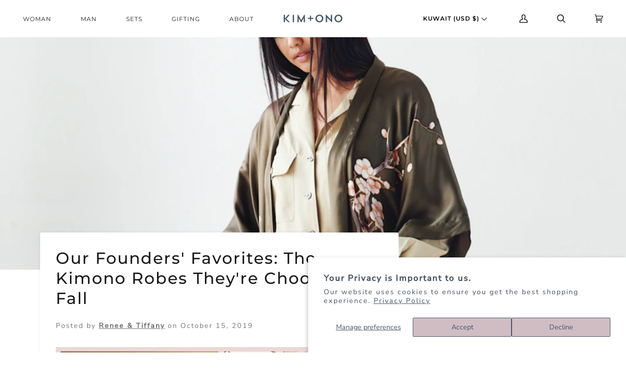

--- FILE ---
content_type: text/html; charset=utf-8
request_url: https://kimandono.com/en-kw/blogs/journal/our-founders-favorites-the-kimono-robes-theyre-choosing-for-fall
body_size: 48192
content:
<!doctype html>
<html class="no-js" lang="en"><head>
<meta name="google-site-verification" content="ACFp7WeWKy_OeSiLxdD-SGpDi_poVr7ofzxvQ-A4rUs" />
<!-- Google Tag Manager -->
<script>(function(w,d,s,l,i){w[l]=w[l]||[];w[l].push({'gtm.start':
new Date().getTime(),event:'gtm.js'});var f=d.getElementsByTagName(s)[0],
j=d.createElement(s),dl=l!='dataLayer'?'&l='+l:'';j.async=true;j.src=
'https://www.googletagmanager.com/gtm.js?id='+i+dl;f.parentNode.insertBefore(j,f);
})(window,document,'script','dataLayer','GTM-WH9PQZ7');</script>
<!-- End Google Tag Manager -->


  <script>

   function gtm_get_click_element_path(element) {
    var el = element;
    if (el instanceof Node) {

      var elList = [];
      do {
        if (el instanceof Element) {
          var classString = el.classList ? [].slice.call(el.classList).join('.') : '';
          var elementName = (el.tagName ? el.tagName.toLowerCase() : '') + 
              (classString ? '.' + classString : '') + 
              (el.id ? '#' + el.id : '');
          if (elementName) elList.unshift(elementName);
        }
        el = el.parentNode
      } while (el != null);
      // Get the stringified element object name
      var objString = element.toString().match(/\[object (\w+)\]/);
      var elementType = objString ? objString[1] : element.toString();
      var cssString = elList.join(' > ');

      return cssString ? elementType + ': ' + cssString : elementType;
    }
   }
    
   window.addEventListener("click", function(event){


     Shopify.analytics.publish("custom_click",{
         click_element : gtm_get_click_element_path(event.target) || '',
         click_id : event.target.id || '',
         click_classes : event.target.className || '',
         click_text : event.target.innerText || '',
         click_target : event.target.target || '',
         click_url : event.target.href || ''
     });


     var closestLink = event.target.closest('a')
     if (closestLink){
       Shopify.analytics.publish("custom_link_click",{
         click_element : gtm_get_click_element_path(closestLink.target) || '',
         click_id : closestLink.id || '',
         click_classes : closestLink.className || '',
         click_text : closestLink.innerText || '',
         click_target : closestLink.target || '',
         click_url : closestLink.href || ''
       })
     }
  });
</script>

  
  <meta name="ahrefs-site-verification" content="6a840c61885f69d62f27e595d8873ec9840be0950875855277bf2669242a3de9">
  <meta charset="utf-8">
  <meta http-equiv="X-UA-Compatible" content="IE=edge,chrome=1">
  <meta name="viewport" content="width=device-width,initial-scale=1">
  <meta name="theme-color" content="#99a4ae"><link rel="canonical" href="https://kimandono.com/en-kw/blogs/journal/our-founders-favorites-the-kimono-robes-theyre-choosing-for-fall"><!--  ----------------------------------------------------------------------  -->
<!--  NOTE: Please add the following <META> element to your page <HEAD>.      -->
<!--  If necessary, please modify the charset parameter to specify the        -->
<!--  character set of your HTML page.                                        -->
<!--  ----------------------------------------------------------------------  -->

<META HTTP-EQUIV="Content-type" CONTENT="text/html; charset=UTF-8">
<script src="https://www.google.com/recaptcha/api.js"></script>



  
  <!-- ======================= Pipeline Theme V6.1.3 ========================= -->

  <link rel="preconnect" href="https://cdn.shopify.com" crossorigin>
  <link rel="preconnect" href="https://fonts.shopify.com" crossorigin>
  <link rel="preconnect" href="https://monorail-edge.shopifysvc.com" crossorigin>


  <link rel="preload" href="//kimandono.com/cdn/shop/t/279/assets/lazysizes.js?v=111431644619468174291764783741" as="script">
  <link rel="preload" href="//kimandono.com/cdn/shop/t/279/assets/vendor.js?v=159073106423563084681764783740" as="script">
  <link rel="preload" href="//kimandono.com/cdn/shop/t/279/assets/theme.dev.js?v=134597401254165560521764783740" as="script">
  <link rel="preload" href="//kimandono.com/cdn/shop/t/279/assets/theme.dev.css?v=101817068155671765281764783742" as="style">
  <script src="https://www.googleoptimize.com/optimize.js?id=OPT-WM57N3F"></script>
  
<link rel="shortcut icon" href="//kimandono.com/cdn/shop/files/2021_KO_Favicon_32px_5309164d-7999-4f75-983a-af7efdb05ceb_32x32.png?v=1663973985" type="image/png"><!-- Title and description ================================================ -->
  
  <title>
    

    Our Founders&#39; Favorites: Cute Kimonos for Fall | KIM + ONO
&ndash; kimandono.com

  </title><meta name="description" content="Fall gives us a bit of change needed to feel revived at the end of the summer season. Check out our founders&#39; picks for their favorite cute kimonos for fall!">
  <!-- /snippets/social-meta-tags.liquid --><meta property="og:site_name" content="kimandono.com">
<meta property="og:url" content="https://kimandono.com/en-kw/blogs/journal/our-founders-favorites-the-kimono-robes-theyre-choosing-for-fall">
<meta property="og:title" content="Our Founders' Favorites: The Kimono Robes They're Choosing for Fall">
<meta property="og:type" content="article">
<meta property="og:description" content="Fall is a beautiful time to reset. Back from summer, drifting slowly towards winter, and filled with the energy in a change of season, fall gives us a bit of change needed to feel revived at the end of the summer season. Whether you’re in the northern or southern hemisphere, you’re getting ready to shift seasons and that’s the best time to be picking out the cute kimonos for fall to see you through the change.
This week on the blog, our co-founders, sisters Tiffany and Renee Tam, are picking out the kimono robes they’re loving the most this season. It’s a curated rundown of their favorites and what brings them to the top list. Whether these modern kimono robes bring a sense of ease, a beautiful design that lights up your day, or the feeling of exquisite softness to an otherwise chaotic season, we hope each kimono robe on Tiffany and Renee’s list inspires you to see this season of transition with creativity, gratitude, and a serene sense of peace. Here are some of our founders’ favorite fall kimonos:

Photo by Miranda Taylor De Lay
Renee’s Favorite Kimono Robes for This Fall
Renee’s top choice this season is the Washable Silk Kiku Kimono Robe. This gorgeous, flowing modern kimono robe is ideal for the woman on the go. Renee explains, “I love the soft features and abstract print of our Kiku. It has the luxury of silk but is washable — as a mom, I always prefer washable choices to make life easy! Perfect after a long stressful day.” We couldn’t agree more. This subtle print and neutral color bring out the effortlessness you crave after a long day of making moves, making dinners, and making waves. It’s perfect for lounging, winding down, and bringing a little touch of luxury to your busy lifestyle.

Photo by Christiana Revalo

Next up on Renee’s list is the ever popular Peony &amp; Butterfly Kimono Robe. And not only is this beautiful black floral kimono robe a fan favorite, but it also has a bit of history in the KIM+ONO brand. Renee says, “This was one of our first designs. It pays homage to our heritage as my parents love antiques and the print was inspired by Chinese vintage art. Our Charmeuse fabric has a luxurious drape, versatility of wear, and is easy to clean!” With family history, inspirations from decades past, and easy care instructions to boot, this piece is perfect to wear indoors or outdoors as a lightweight layer this fall season.

Photo by Maria Del Rio
Tiffany’s Top Kimono Robe Picks for the Season
For Tiffany, this fall season is all about craftsmanship and versatility going hand in hand. Her first pick is this sleek short kimono robe. She says, “The Handpainted Cherry Blossom Kimono Robe is a definite stunner! It takes seven days to craft this luxurious silk kimono. I love the intricate handpainted artwork of this timeless pattern. It reminds me of being in Japan during cherry blossom season — my favorite place to travel to.” With the traditional pattern delicately handpainted onto this modern kimono robe, you’ll get the blend of traditional craftsmanship with a modern feel.

Photo by Angie Silvy
Tiffany, believe it or not, also picked out the Peony &amp; Butterfly Kimono Robe for her second choice! For her, “Peonies are my favorite floral! I have this one in white and I bring it with me in all of my travels! I lounge with it in my hotel room, wear it over shorts and a cami, and use it as a cover up over my bathing suit. The best of all, it can go straight in the washer!” This maxi kimono robe is versatile for all your travels, whether you’re headed to the beach or the bar, it has a sophisticated design and soft, luxurious feel to add depth and elegance to every moment.

Photo by Maria Del Rio
The Modern Kimono Robes For You
When Tiffany and Renee set out to build their brand, everything they created came from their own experience, family traditions, and the inspiration of bringing a modern kimono robe to the modern woman. That’s because the modern woman is constantly taking on everything from family life to business life. There is so little time to find a breath of fresh air during your day, and our founders get it. They’re both moms and entrepreneurs so finding those moments of ease and comfort can sometimes be a challenge. Tiffany explains that motherhood and owning a business is “both gratifying and stressful at the same time. It’s really hard trying to find a balance in work and family. We mothers tend to feel guilty, but we hope that it shows our sons and daughters that they too can work hard, be proud Asian men and women, and not be afraid to achieve their dreams.” This is the inspiration and calling that lives behind each and every design.

Photo by Delbarr Moradi
Which Kimono Style is For You, Lovely?
So what will it be this fall — will you choose one of Renee’s favorites and add a black floral kimono robe into the rotation for a lightweight layer for those cool fall nights? Or maybe a washable silk modern kimono robe is more your fall style for those busy, can’t-stop-won’t-stop weeks. Are you drawn to Tiffany’s handpainted short kimono favorite with its blend of artistry and tradition? Or do you prefer a maxi kimono robe that can travel easily and blend in at any occasion? Whatever you’re called to, our whole collection of modern kimono robes have something for you to love. From the smooth feel of our 100% silks to our easy care instructions of our charmeuse, from our flirty short kimono robe lengths to our long and luxurious ones, we hope each and every piece makes you feel like the queen you are.
Don’t forget to tag us on Instagram at @kimandono_ and #swaythisway so we can see your kimono style in full force. We love to celebrate all the ways these modern kimono robes bring out your innate beauty. And let us know in the comments which cute kimono for fall that you are inspired by the most! Your feedback means everything to us, and we love to know what you love."><meta property="og:image" content="http://kimandono.com/cdn/shop/articles/Screen_Shot_2019-10-09_at_10.15.24_AM.png?v=1570630935">
      <meta property="og:image:secure_url" content="https://kimandono.com/cdn/shop/articles/Screen_Shot_2019-10-09_at_10.15.24_AM.png?v=1570630935">
      <meta property="og:image:height" content="710">
      <meta property="og:image:width" content="1070">


<meta name="twitter:site" content="@">
<meta name="twitter:card" content="summary_large_image">
<meta name="twitter:title" content="Our Founders' Favorites: The Kimono Robes They're Choosing for Fall">
<meta name="twitter:description" content="Fall is a beautiful time to reset. Back from summer, drifting slowly towards winter, and filled with the energy in a change of season, fall gives us a bit of change needed to feel revived at the end of the summer season. Whether you’re in the northern or southern hemisphere, you’re getting ready to shift seasons and that’s the best time to be picking out the cute kimonos for fall to see you through the change.
This week on the blog, our co-founders, sisters Tiffany and Renee Tam, are picking out the kimono robes they’re loving the most this season. It’s a curated rundown of their favorites and what brings them to the top list. Whether these modern kimono robes bring a sense of ease, a beautiful design that lights up your day, or the feeling of exquisite softness to an otherwise chaotic season, we hope each kimono robe on Tiffany and Renee’s list inspires you to see this season of transition with creativity, gratitude, and a serene sense of peace. Here are some of our founders’ favorite fall kimonos:

Photo by Miranda Taylor De Lay
Renee’s Favorite Kimono Robes for This Fall
Renee’s top choice this season is the Washable Silk Kiku Kimono Robe. This gorgeous, flowing modern kimono robe is ideal for the woman on the go. Renee explains, “I love the soft features and abstract print of our Kiku. It has the luxury of silk but is washable — as a mom, I always prefer washable choices to make life easy! Perfect after a long stressful day.” We couldn’t agree more. This subtle print and neutral color bring out the effortlessness you crave after a long day of making moves, making dinners, and making waves. It’s perfect for lounging, winding down, and bringing a little touch of luxury to your busy lifestyle.

Photo by Christiana Revalo

Next up on Renee’s list is the ever popular Peony &amp; Butterfly Kimono Robe. And not only is this beautiful black floral kimono robe a fan favorite, but it also has a bit of history in the KIM+ONO brand. Renee says, “This was one of our first designs. It pays homage to our heritage as my parents love antiques and the print was inspired by Chinese vintage art. Our Charmeuse fabric has a luxurious drape, versatility of wear, and is easy to clean!” With family history, inspirations from decades past, and easy care instructions to boot, this piece is perfect to wear indoors or outdoors as a lightweight layer this fall season.

Photo by Maria Del Rio
Tiffany’s Top Kimono Robe Picks for the Season
For Tiffany, this fall season is all about craftsmanship and versatility going hand in hand. Her first pick is this sleek short kimono robe. She says, “The Handpainted Cherry Blossom Kimono Robe is a definite stunner! It takes seven days to craft this luxurious silk kimono. I love the intricate handpainted artwork of this timeless pattern. It reminds me of being in Japan during cherry blossom season — my favorite place to travel to.” With the traditional pattern delicately handpainted onto this modern kimono robe, you’ll get the blend of traditional craftsmanship with a modern feel.

Photo by Angie Silvy
Tiffany, believe it or not, also picked out the Peony &amp; Butterfly Kimono Robe for her second choice! For her, “Peonies are my favorite floral! I have this one in white and I bring it with me in all of my travels! I lounge with it in my hotel room, wear it over shorts and a cami, and use it as a cover up over my bathing suit. The best of all, it can go straight in the washer!” This maxi kimono robe is versatile for all your travels, whether you’re headed to the beach or the bar, it has a sophisticated design and soft, luxurious feel to add depth and elegance to every moment.

Photo by Maria Del Rio
The Modern Kimono Robes For You
When Tiffany and Renee set out to build their brand, everything they created came from their own experience, family traditions, and the inspiration of bringing a modern kimono robe to the modern woman. That’s because the modern woman is constantly taking on everything from family life to business life. There is so little time to find a breath of fresh air during your day, and our founders get it. They’re both moms and entrepreneurs so finding those moments of ease and comfort can sometimes be a challenge. Tiffany explains that motherhood and owning a business is “both gratifying and stressful at the same time. It’s really hard trying to find a balance in work and family. We mothers tend to feel guilty, but we hope that it shows our sons and daughters that they too can work hard, be proud Asian men and women, and not be afraid to achieve their dreams.” This is the inspiration and calling that lives behind each and every design.

Photo by Delbarr Moradi
Which Kimono Style is For You, Lovely?
So what will it be this fall — will you choose one of Renee’s favorites and add a black floral kimono robe into the rotation for a lightweight layer for those cool fall nights? Or maybe a washable silk modern kimono robe is more your fall style for those busy, can’t-stop-won’t-stop weeks. Are you drawn to Tiffany’s handpainted short kimono favorite with its blend of artistry and tradition? Or do you prefer a maxi kimono robe that can travel easily and blend in at any occasion? Whatever you’re called to, our whole collection of modern kimono robes have something for you to love. From the smooth feel of our 100% silks to our easy care instructions of our charmeuse, from our flirty short kimono robe lengths to our long and luxurious ones, we hope each and every piece makes you feel like the queen you are.
Don’t forget to tag us on Instagram at @kimandono_ and #swaythisway so we can see your kimono style in full force. We love to celebrate all the ways these modern kimono robes bring out your innate beauty. And let us know in the comments which cute kimono for fall that you are inspired by the most! Your feedback means everything to us, and we love to know what you love.">
<!-- CSS ================================================================== -->
  
  <link href="//kimandono.com/cdn/shop/t/279/assets/font-settings.css?v=11788620957090549111764783771" rel="stylesheet" type="text/css" media="all" />

  
<style data-shopify>

:root {
/* ================ Product video ================ */

---color_video_bg: #f2f2f2;


/* ================ Color Variables ================ */

/* === Backgrounds ===*/
---color-bg: #ffffff;
---color-bg-accent: #f9f7f6;

/* === Text colors ===*/
---color-text-dark: #000000;
---color-text: #1c1b1b;
---color-text-light: #605f5f;

/* === Bright color ===*/
---color-primary: #435363;
---color-primary-hover: #1e2d3c;
---color-primary-fade: rgba(67, 83, 99, 0.05);
---color-primary-fade-hover: rgba(67, 83, 99, 0.1);---color-primary-opposite: #ffffff;

/* === Secondary/link Color ===*/
---color-secondary: #99a4ae;
---color-secondary-hover: #5c7f9f;
---color-secondary-fade: rgba(153, 164, 174, 0.05);
---color-secondary-fade-hover: rgba(153, 164, 174, 0.1);---color-secondary-opposite: #000000;

/* === Shades of grey ===*/
---color-a5:  rgba(28, 27, 27, 0.05);
---color-a10: rgba(28, 27, 27, 0.1);
---color-a20: rgba(28, 27, 27, 0.2);
---color-a35: rgba(28, 27, 27, 0.35);
---color-a50: rgba(28, 27, 27, 0.5);
---color-a80: rgba(28, 27, 27, 0.8);
---color-a90: rgba(28, 27, 27, 0.9);
---color-a95: rgba(28, 27, 27, 0.95);


/* ================ Inverted Color Variables ================ */

---inverse-bg: #415464;
---inverse-bg-accent: #99a4ae;

/* === Text colors ===*/
---inverse-text-dark: #7b94a9;
---inverse-text: #415464;
---inverse-text-light: #415464;

/* === Bright color ===*/
---inverse-primary: #ffe5da;
---inverse-primary-hover: #ffaf8e;
---inverse-primary-fade: rgba(255, 229, 218, 0.05);
---inverse-primary-fade-hover: rgba(255, 229, 218, 0.1);---inverse-primary-opposite: #000000;


/* === Second Color ===*/
---inverse-secondary: #99a4ae;
---inverse-secondary-hover: #5c7f9f;
---inverse-secondary-fade: rgba(153, 164, 174, 0.05);
---inverse-secondary-fade-hover: rgba(153, 164, 174, 0.1);---inverse-secondary-opposite: #000000;


/* === Shades of grey ===*/
---inverse-a5:  rgba(65, 84, 100, 0.05);
---inverse-a10: rgba(65, 84, 100, 0.1);
---inverse-a20: rgba(65, 84, 100, 0.2);
---inverse-a35: rgba(65, 84, 100, 0.3);
---inverse-a80: rgba(65, 84, 100, 0.8);
---inverse-a90: rgba(65, 84, 100, 0.9);
---inverse-a95: rgba(65, 84, 100, 0.95);


/* === Account Bar ===*/
---color-announcement-bg: #dccdd2;
---color-announcement-text: #ffffff;

/* === Nav and dropdown link background ===*/
---color-nav: #ffffff;
---color-nav-text: #1c1b1b;
---color-nav-border: #f8f0e7;
---color-nav-a10: rgba(28, 27, 27, 0.1);
---color-nav-a50: rgba(28, 27, 27, 0.5);

/* === Site Footer ===*/
---color-footer-bg: #FFFFFF;
---color-footer-text: #6a6a6a;
---color-footer-a5: rgba(106, 106, 106, 0.05);
---color-footer-a15: rgba(106, 106, 106, 0.15);
---color-footer-a90: rgba(106, 106, 106, 0.9);

/* === Products ===*/
---product-grid-aspect-ratio: 100%;

/* === Product badges ===*/
---color-badge: #ffffff;
---color-badge-text: #656565;

/* === disabled form colors ===*/
---color-disabled-bg: #e8e8e8;
---color-disabled-text: #b0afaf;

---inverse-disabled-bg: #415464;
---inverse-disabled-text: #415464;

/* === Button Radius === */
---button-radius: 0px;


/* ================ Typography ================ */

---font-stack-body: "Nunito Sans", sans-serif;
---font-style-body: normal;
---font-weight-body: 400;
---font-weight-body-bold: 900;
---font-adjust-body: 1.0;

---font-stack-heading: Montserrat, sans-serif;
---font-style-heading: normal;
---font-weight-heading: 500;
---font-weight-heading-bold: 600;
---font-adjust-heading: 1.05;

  ---font-heading-space: initial;
  ---font-heading-caps: initial;


---font-stack-accent: Montserrat, sans-serif;
---font-style-accent: normal;
---font-weight-accent: 400;
---font-weight-accent-bold: 500;
---font-adjust-accent: 1.0;

---ico-select: url('//kimandono.com/cdn/shop/t/279/assets/ico-select.svg?v=12386220702790797391764783742');

---url-zoom: url('//kimandono.com/cdn/shop/t/279/assets/cursor-zoom.svg?v=134786681613749355331764783740');
---url-zoom-2x: url('//kimandono.com/cdn/shop/t/279/assets/cursor-zoom-2x.svg?v=173172870097993833511764783771');



}

</style>

  <link href="//kimandono.com/cdn/shop/t/279/assets/theme.dev.css?v=101817068155671765281764783742" rel="stylesheet" type="text/css" media="all" />
<!--     <link href="//kimandono.com/cdn/shop/t/279/assets/custom.css?v=111603181540343972631764783741" rel="stylesheet" type="text/css" media="all" /> -->


  <script>
    document.documentElement.className = document.documentElement.className.replace('no-js', 'js');
    let root = '/en-kw';
    if (root[root.length - 1] !== '/') {
      root = `${root}/`;
    }
    var theme = {
      routes: {
        root_url: root,
        cart: '/en-kw/cart',
        cart_add_url: '/en-kw/cart/add',
        product_recommendations_url: '/en-kw/recommendations/products',
        predictive_search_url: '/en-kw/search/suggest',
      },
      assets: {
        photoswipe: '//kimandono.com/cdn/shop/t/279/assets/photoswipe.js?v=92904272307011895101764783741',
        smoothscroll: '//kimandono.com/cdn/shop/t/279/assets/smoothscroll.js?v=37906625415260927261764783742',
        swatches: '//kimandono.com/cdn/shop/t/279/assets/swatches.json?v=123431887452854630391764783742',
        noImage: '//kimandono.com/cdn/shopifycloud/storefront/assets/no-image-2048-a2addb12.gif',
        base: '//kimandono.com/cdn/shop/t/279/assets/'
      },
      strings: {
        swatchesKey: "Color, Colour",     
        addToCart: "Add to Cart",
        estimateShipping: "Estimate Shipping",
        noShippingAvailable: "We do not ship to this destination.",
        free: "Free",
        from: "From",
        preOrder: "Pre-order",
        soldOut: "Sold Out",
        sale: "Sale",
        subscription: "Subscription",
        unavailable: "Unavailable",
        unitPrice: "Unit price",
        unitPriceSeparator: "per",        
        stockout: "All available stock is in cart",
        products: "Products",
        pages: "Pages",
        collections: "Collections",
        resultsFor: "Results for",
        noResultsFor: "No results for",
        articles: "Articles"
      },
      settings: {
        badge_sale_type: "dollar",
        search_products: true,
        search_collections: true,
        search_pages: true,
        search_articles: true,
        animate_hover: false,
        animate_scroll: true
      },
      info: {
        name: 'pipeline'
      },
      moneyFormat: "${{amount}} USD",
      version: '6.1.3'
    }
    let windowInnerHeight = window.innerHeight;
    document.documentElement.style.setProperty('--full-screen', `${windowInnerHeight}px`);
    document.documentElement.style.setProperty('--three-quarters', `${windowInnerHeight * 0.75}px`);
    document.documentElement.style.setProperty('--two-thirds', `${windowInnerHeight * 0.66}px`);
    document.documentElement.style.setProperty('--one-half', `${windowInnerHeight * 0.5}px`);
    document.documentElement.style.setProperty('--one-third', `${windowInnerHeight * 0.33}px`);
    document.documentElement.style.setProperty('--one-fifth', `${windowInnerHeight * 0.2}px`);

    window.lazySizesConfig = window.lazySizesConfig || {};
    window.lazySizesConfig.loadHidden = false;
  </script><!-- Theme Javascript ============================================================== -->
  <script src="//kimandono.com/cdn/shop/t/279/assets/lazysizes.js?v=111431644619468174291764783741" async="async"></script>
  <script src="//kimandono.com/cdn/shop/t/279/assets/vendor.js?v=159073106423563084681764783740" defer="defer"></script>
  <script src="//kimandono.com/cdn/shop/t/279/assets/theme.dev.js?v=134597401254165560521764783740" defer="defer"></script>
  <script src="https://code.jquery.com/jquery-1.9.1.min.js"></script>
  <script src="https://unpkg.com/axios/dist/axios.min.js"></script>

  <script>
    (function () {
      function onPageShowEvents() {
        if ('requestIdleCallback' in window) {
          requestIdleCallback(initCartEvent)
        } else {
          initCartEvent()
        }
        function initCartEvent(){
          document.documentElement.dispatchEvent(new CustomEvent('theme:cart:init', {
            bubbles: true
          }));
        }
      };
      window.onpageshow = onPageShowEvents;
    })();
  </script>

  <script type="text/javascript">
    if (window.MSInputMethodContext && document.documentMode) {
      var scripts = document.getElementsByTagName('script')[0];
      var polyfill = document.createElement("script");
      polyfill.defer = true;
      polyfill.src = "//kimandono.com/cdn/shop/t/279/assets/ie11.js?v=144489047535103983231764783740";

      scripts.parentNode.insertBefore(polyfill, scripts);
    }
  </script>

  <!-- Shopify app scripts =========================================================== -->
  <script>window.performance && window.performance.mark && window.performance.mark('shopify.content_for_header.start');</script><meta name="google-site-verification" content="eSPK_AoLFPp7udWUnSgA1ewBo2d3vjl74WcVhyRP884">
<meta name="google-site-verification" content="ONK96DhIlbzj1CX0lHhgFU2n23fU5HLFN4A8NCDxASw">
<meta name="google-site-verification" content="4Df9WHFofenkG-GvDtRLdc8t3pRUnWtGxdUrTEOJmmY">
<meta id="shopify-digital-wallet" name="shopify-digital-wallet" content="/19916023/digital_wallets/dialog">
<meta name="shopify-checkout-api-token" content="72c5160114aa1fd0e6da9431495f2ade">
<meta id="in-context-paypal-metadata" data-shop-id="19916023" data-venmo-supported="true" data-environment="production" data-locale="en_US" data-paypal-v4="true" data-currency="USD">
<link rel="alternate" type="application/atom+xml" title="Feed" href="/en-kw/blogs/journal.atom" />
<link rel="alternate" hreflang="x-default" href="https://kimandono.com/blogs/journal/our-founders-favorites-the-kimono-robes-theyre-choosing-for-fall">
<link rel="alternate" hreflang="en" href="https://kimandono.com/blogs/journal/our-founders-favorites-the-kimono-robes-theyre-choosing-for-fall">
<link rel="alternate" hreflang="en-AW" href="https://kimandono.com/en-aw/blogs/journal/our-founders-favorites-the-kimono-robes-theyre-choosing-for-fall">
<link rel="alternate" hreflang="en-BG" href="https://kimandono.com/en-bg/blogs/journal/our-founders-favorites-the-kimono-robes-theyre-choosing-for-fall">
<link rel="alternate" hreflang="en-CM" href="https://kimandono.com/en-cm/blogs/journal/our-founders-favorites-the-kimono-robes-theyre-choosing-for-fall">
<link rel="alternate" hreflang="en-DE" href="https://kimandono.com/en-de/blogs/journal/our-founders-favorites-the-kimono-robes-theyre-choosing-for-fall">
<link rel="alternate" hreflang="en-SB" href="https://kimandono.com/en-sb/blogs/journal/our-founders-favorites-the-kimono-robes-theyre-choosing-for-fall">
<link rel="alternate" hreflang="en-SZ" href="https://kimandono.com/en-sz/blogs/journal/our-founders-favorites-the-kimono-robes-theyre-choosing-for-fall">
<link rel="alternate" hreflang="en-UZ" href="https://kimandono.com/en-uz/blogs/journal/our-founders-favorites-the-kimono-robes-theyre-choosing-for-fall">
<link rel="alternate" hreflang="en-NZ" href="https://kimandono.com/en-nz/blogs/journal/our-founders-favorites-the-kimono-robes-theyre-choosing-for-fall">
<link rel="alternate" hreflang="en-LT" href="https://kimandono.com/en-lt/blogs/journal/our-founders-favorites-the-kimono-robes-theyre-choosing-for-fall">
<link rel="alternate" hreflang="en-SE" href="https://kimandono.com/en-se/blogs/journal/our-founders-favorites-the-kimono-robes-theyre-choosing-for-fall">
<link rel="alternate" hreflang="en-AE" href="https://kimandono.com/en-ae/blogs/journal/our-founders-favorites-the-kimono-robes-theyre-choosing-for-fall">
<link rel="alternate" hreflang="en-PH" href="https://kimandono.com/en-ph/blogs/journal/our-founders-favorites-the-kimono-robes-theyre-choosing-for-fall">
<link rel="alternate" hreflang="en-MO" href="https://kimandono.com/en-mo/blogs/journal/our-founders-favorites-the-kimono-robes-theyre-choosing-for-fall">
<link rel="alternate" hreflang="en-MU" href="https://kimandono.com/en-mu/blogs/journal/our-founders-favorites-the-kimono-robes-theyre-choosing-for-fall">
<link rel="alternate" hreflang="en-VE" href="https://kimandono.com/en-ve/blogs/journal/our-founders-favorites-the-kimono-robes-theyre-choosing-for-fall">
<link rel="alternate" hreflang="en-PE" href="https://kimandono.com/en-pe/blogs/journal/our-founders-favorites-the-kimono-robes-theyre-choosing-for-fall">
<link rel="alternate" hreflang="en-ES" href="https://kimandono.com/en-es/blogs/journal/our-founders-favorites-the-kimono-robes-theyre-choosing-for-fall">
<link rel="alternate" hreflang="en-LB" href="https://kimandono.com/en-lb/blogs/journal/our-founders-favorites-the-kimono-robes-theyre-choosing-for-fall">
<link rel="alternate" hreflang="en-BJ" href="https://kimandono.com/en-bj/blogs/journal/our-founders-favorites-the-kimono-robes-theyre-choosing-for-fall">
<link rel="alternate" hreflang="en-GP" href="https://kimandono.com/en-gp/blogs/journal/our-founders-favorites-the-kimono-robes-theyre-choosing-for-fall">
<link rel="alternate" hreflang="en-EG" href="https://kimandono.com/en-eg/blogs/journal/our-founders-favorites-the-kimono-robes-theyre-choosing-for-fall">
<link rel="alternate" hreflang="en-CI" href="https://kimandono.com/en-ci/blogs/journal/our-founders-favorites-the-kimono-robes-theyre-choosing-for-fall">
<link rel="alternate" hreflang="en-CR" href="https://kimandono.com/en-cr/blogs/journal/our-founders-favorites-the-kimono-robes-theyre-choosing-for-fall">
<link rel="alternate" hreflang="en-MR" href="https://kimandono.com/en-mr/blogs/journal/our-founders-favorites-the-kimono-robes-theyre-choosing-for-fall">
<link rel="alternate" hreflang="en-VN" href="https://kimandono.com/en-vn/blogs/journal/our-founders-favorites-the-kimono-robes-theyre-choosing-for-fall">
<link rel="alternate" hreflang="en-GW" href="https://kimandono.com/en-gw/blogs/journal/our-founders-favorites-the-kimono-robes-theyre-choosing-for-fall">
<link rel="alternate" hreflang="en-KG" href="https://kimandono.com/en-kg/blogs/journal/our-founders-favorites-the-kimono-robes-theyre-choosing-for-fall">
<link rel="alternate" hreflang="en-MD" href="https://kimandono.com/en-md/blogs/journal/our-founders-favorites-the-kimono-robes-theyre-choosing-for-fall">
<link rel="alternate" hreflang="en-BO" href="https://kimandono.com/en-bo/blogs/journal/our-founders-favorites-the-kimono-robes-theyre-choosing-for-fall">
<link rel="alternate" hreflang="en-LK" href="https://kimandono.com/en-lk/blogs/journal/our-founders-favorites-the-kimono-robes-theyre-choosing-for-fall">
<link rel="alternate" hreflang="en-SL" href="https://kimandono.com/en-sl/blogs/journal/our-founders-favorites-the-kimono-robes-theyre-choosing-for-fall">
<link rel="alternate" hreflang="en-NA" href="https://kimandono.com/en-na/blogs/journal/our-founders-favorites-the-kimono-robes-theyre-choosing-for-fall">
<link rel="alternate" hreflang="en-ZA" href="https://kimandono.com/en-za/blogs/journal/our-founders-favorites-the-kimono-robes-theyre-choosing-for-fall">
<link rel="alternate" hreflang="en-KM" href="https://kimandono.com/en-km/blogs/journal/our-founders-favorites-the-kimono-robes-theyre-choosing-for-fall">
<link rel="alternate" hreflang="en-SX" href="https://kimandono.com/en-sx/blogs/journal/our-founders-favorites-the-kimono-robes-theyre-choosing-for-fall">
<link rel="alternate" hreflang="en-GE" href="https://kimandono.com/en-ge/blogs/journal/our-founders-favorites-the-kimono-robes-theyre-choosing-for-fall">
<link rel="alternate" hreflang="en-TN" href="https://kimandono.com/en-tn/blogs/journal/our-founders-favorites-the-kimono-robes-theyre-choosing-for-fall">
<link rel="alternate" hreflang="en-BT" href="https://kimandono.com/en-bt/blogs/journal/our-founders-favorites-the-kimono-robes-theyre-choosing-for-fall">
<link rel="alternate" hreflang="en-MX" href="https://kimandono.com/en-mx/blogs/journal/our-founders-favorites-the-kimono-robes-theyre-choosing-for-fall">
<link rel="alternate" hreflang="en-JO" href="https://kimandono.com/en-jo/blogs/journal/our-founders-favorites-the-kimono-robes-theyre-choosing-for-fall">
<link rel="alternate" hreflang="en-WS" href="https://kimandono.com/en-ws/blogs/journal/our-founders-favorites-the-kimono-robes-theyre-choosing-for-fall">
<link rel="alternate" hreflang="en-HT" href="https://kimandono.com/en-ht/blogs/journal/our-founders-favorites-the-kimono-robes-theyre-choosing-for-fall">
<link rel="alternate" hreflang="en-SI" href="https://kimandono.com/en-si/blogs/journal/our-founders-favorites-the-kimono-robes-theyre-choosing-for-fall">
<link rel="alternate" hreflang="en-MM" href="https://kimandono.com/en-mm/blogs/journal/our-founders-favorites-the-kimono-robes-theyre-choosing-for-fall">
<link rel="alternate" hreflang="en-NR" href="https://kimandono.com/en-nr/blogs/journal/our-founders-favorites-the-kimono-robes-theyre-choosing-for-fall">
<link rel="alternate" hreflang="en-PY" href="https://kimandono.com/en-py/blogs/journal/our-founders-favorites-the-kimono-robes-theyre-choosing-for-fall">
<link rel="alternate" hreflang="en-BE" href="https://kimandono.com/en-be/blogs/journal/our-founders-favorites-the-kimono-robes-theyre-choosing-for-fall">
<link rel="alternate" hreflang="en-KR" href="https://kimandono.com/en-kr/blogs/journal/our-founders-favorites-the-kimono-robes-theyre-choosing-for-fall">
<link rel="alternate" hreflang="en-MZ" href="https://kimandono.com/en-mz/blogs/journal/our-founders-favorites-the-kimono-robes-theyre-choosing-for-fall">
<link rel="alternate" hreflang="en-DM" href="https://kimandono.com/en-dm/blogs/journal/our-founders-favorites-the-kimono-robes-theyre-choosing-for-fall">
<link rel="alternate" hreflang="en-GH" href="https://kimandono.com/en-gh/blogs/journal/our-founders-favorites-the-kimono-robes-theyre-choosing-for-fall">
<link rel="alternate" hreflang="en-IE" href="https://kimandono.com/en-ie/blogs/journal/our-founders-favorites-the-kimono-robes-theyre-choosing-for-fall">
<link rel="alternate" hreflang="en-SV" href="https://kimandono.com/en-sv/blogs/journal/our-founders-favorites-the-kimono-robes-theyre-choosing-for-fall">
<link rel="alternate" hreflang="en-CK" href="https://kimandono.com/en-ck/blogs/journal/our-founders-favorites-the-kimono-robes-theyre-choosing-for-fall">
<link rel="alternate" hreflang="en-NL" href="https://kimandono.com/en-nl/blogs/journal/our-founders-favorites-the-kimono-robes-theyre-choosing-for-fall">
<link rel="alternate" hreflang="en-TC" href="https://kimandono.com/en-tc/blogs/journal/our-founders-favorites-the-kimono-robes-theyre-choosing-for-fall">
<link rel="alternate" hreflang="en-BA" href="https://kimandono.com/en-ba/blogs/journal/our-founders-favorites-the-kimono-robes-theyre-choosing-for-fall">
<link rel="alternate" hreflang="en-TW" href="https://kimandono.com/en-tw/blogs/journal/our-founders-favorites-the-kimono-robes-theyre-choosing-for-fall">
<link rel="alternate" hreflang="en-KZ" href="https://kimandono.com/en-kz/blogs/journal/our-founders-favorites-the-kimono-robes-theyre-choosing-for-fall">
<link rel="alternate" hreflang="en-GM" href="https://kimandono.com/en-gm/blogs/journal/our-founders-favorites-the-kimono-robes-theyre-choosing-for-fall">
<link rel="alternate" hreflang="en-UG" href="https://kimandono.com/en-ug/blogs/journal/our-founders-favorites-the-kimono-robes-theyre-choosing-for-fall">
<link rel="alternate" hreflang="en-SO" href="https://kimandono.com/en-so/blogs/journal/our-founders-favorites-the-kimono-robes-theyre-choosing-for-fall">
<link rel="alternate" hreflang="en-EC" href="https://kimandono.com/en-ec/blogs/journal/our-founders-favorites-the-kimono-robes-theyre-choosing-for-fall">
<link rel="alternate" hreflang="en-CG" href="https://kimandono.com/en-cg/blogs/journal/our-founders-favorites-the-kimono-robes-theyre-choosing-for-fall">
<link rel="alternate" hreflang="en-IN" href="https://kimandono.com/en-in/blogs/journal/our-founders-favorites-the-kimono-robes-theyre-choosing-for-fall">
<link rel="alternate" hreflang="en-FI" href="https://kimandono.com/en-fi/blogs/journal/our-founders-favorites-the-kimono-robes-theyre-choosing-for-fall">
<link rel="alternate" hreflang="en-CH" href="https://kimandono.com/en-ch/blogs/journal/our-founders-favorites-the-kimono-robes-theyre-choosing-for-fall">
<link rel="alternate" hreflang="en-TG" href="https://kimandono.com/en-tg/blogs/journal/our-founders-favorites-the-kimono-robes-theyre-choosing-for-fall">
<link rel="alternate" hreflang="en-VG" href="https://kimandono.com/en-vg/blogs/journal/our-founders-favorites-the-kimono-robes-theyre-choosing-for-fall">
<link rel="alternate" hreflang="en-JP" href="https://kimandono.com/en-jp/blogs/journal/our-founders-favorites-the-kimono-robes-theyre-choosing-for-fall">
<link rel="alternate" hreflang="en-ET" href="https://kimandono.com/en-et/blogs/journal/our-founders-favorites-the-kimono-robes-theyre-choosing-for-fall">
<link rel="alternate" hreflang="en-BM" href="https://kimandono.com/en-bm/blogs/journal/our-founders-favorites-the-kimono-robes-theyre-choosing-for-fall">
<link rel="alternate" hreflang="en-PF" href="https://kimandono.com/en-pf/blogs/journal/our-founders-favorites-the-kimono-robes-theyre-choosing-for-fall">
<link rel="alternate" hreflang="en-MY" href="https://kimandono.com/en-my/blogs/journal/our-founders-favorites-the-kimono-robes-theyre-choosing-for-fall">
<link rel="alternate" hreflang="en-LR" href="https://kimandono.com/en-lr/blogs/journal/our-founders-favorites-the-kimono-robes-theyre-choosing-for-fall">
<link rel="alternate" hreflang="en-GQ" href="https://kimandono.com/en-gq/blogs/journal/our-founders-favorites-the-kimono-robes-theyre-choosing-for-fall">
<link rel="alternate" hreflang="en-AL" href="https://kimandono.com/en-al/blogs/journal/our-founders-favorites-the-kimono-robes-theyre-choosing-for-fall">
<link rel="alternate" hreflang="en-SC" href="https://kimandono.com/en-sc/blogs/journal/our-founders-favorites-the-kimono-robes-theyre-choosing-for-fall">
<link rel="alternate" hreflang="en-MS" href="https://kimandono.com/en-ms/blogs/journal/our-founders-favorites-the-kimono-robes-theyre-choosing-for-fall">
<link rel="alternate" hreflang="en-BH" href="https://kimandono.com/en-bh/blogs/journal/our-founders-favorites-the-kimono-robes-theyre-choosing-for-fall">
<link rel="alternate" hreflang="en-CN" href="https://kimandono.com/en-cn/blogs/journal/our-founders-favorites-the-kimono-robes-theyre-choosing-for-fall">
<link rel="alternate" hreflang="en-FJ" href="https://kimandono.com/en-fj/blogs/journal/our-founders-favorites-the-kimono-robes-theyre-choosing-for-fall">
<link rel="alternate" hreflang="en-VU" href="https://kimandono.com/en-vu/blogs/journal/our-founders-favorites-the-kimono-robes-theyre-choosing-for-fall">
<link rel="alternate" hreflang="en-GY" href="https://kimandono.com/en-gy/blogs/journal/our-founders-favorites-the-kimono-robes-theyre-choosing-for-fall">
<link rel="alternate" hreflang="en-VA" href="https://kimandono.com/en-va/blogs/journal/our-founders-favorites-the-kimono-robes-theyre-choosing-for-fall">
<link rel="alternate" hreflang="en-BR" href="https://kimandono.com/en-br/blogs/journal/our-founders-favorites-the-kimono-robes-theyre-choosing-for-fall">
<link rel="alternate" hreflang="en-OM" href="https://kimandono.com/en-om/blogs/journal/our-founders-favorites-the-kimono-robes-theyre-choosing-for-fall">
<link rel="alternate" hreflang="en-PK" href="https://kimandono.com/en-pk/blogs/journal/our-founders-favorites-the-kimono-robes-theyre-choosing-for-fall">
<link rel="alternate" hreflang="en-MV" href="https://kimandono.com/en-mv/blogs/journal/our-founders-favorites-the-kimono-robes-theyre-choosing-for-fall">
<link rel="alternate" hreflang="en-JE" href="https://kimandono.com/en-je/blogs/journal/our-founders-favorites-the-kimono-robes-theyre-choosing-for-fall">
<link rel="alternate" hreflang="en-AO" href="https://kimandono.com/en-ao/blogs/journal/our-founders-favorites-the-kimono-robes-theyre-choosing-for-fall">
<link rel="alternate" hreflang="en-LU" href="https://kimandono.com/en-lu/blogs/journal/our-founders-favorites-the-kimono-robes-theyre-choosing-for-fall">
<link rel="alternate" hreflang="en-SG" href="https://kimandono.com/en-sg/blogs/journal/our-founders-favorites-the-kimono-robes-theyre-choosing-for-fall">
<link rel="alternate" hreflang="en-IL" href="https://kimandono.com/en-il/blogs/journal/our-founders-favorites-the-kimono-robes-theyre-choosing-for-fall">
<link rel="alternate" hreflang="en-RW" href="https://kimandono.com/en-rw/blogs/journal/our-founders-favorites-the-kimono-robes-theyre-choosing-for-fall">
<link rel="alternate" hreflang="en-AF" href="https://kimandono.com/en-af/blogs/journal/our-founders-favorites-the-kimono-robes-theyre-choosing-for-fall">
<link rel="alternate" hreflang="en-HN" href="https://kimandono.com/en-hn/blogs/journal/our-founders-favorites-the-kimono-robes-theyre-choosing-for-fall">
<link rel="alternate" hreflang="en-MK" href="https://kimandono.com/en-mk/blogs/journal/our-founders-favorites-the-kimono-robes-theyre-choosing-for-fall">
<link rel="alternate" hreflang="en-TO" href="https://kimandono.com/en-to/blogs/journal/our-founders-favorites-the-kimono-robes-theyre-choosing-for-fall">
<link rel="alternate" hreflang="en-GF" href="https://kimandono.com/en-gf/blogs/journal/our-founders-favorites-the-kimono-robes-theyre-choosing-for-fall">
<link rel="alternate" hreflang="en-FO" href="https://kimandono.com/en-fo/blogs/journal/our-founders-favorites-the-kimono-robes-theyre-choosing-for-fall">
<link rel="alternate" hreflang="en-BZ" href="https://kimandono.com/en-bz/blogs/journal/our-founders-favorites-the-kimono-robes-theyre-choosing-for-fall">
<link rel="alternate" hreflang="en-SR" href="https://kimandono.com/en-sr/blogs/journal/our-founders-favorites-the-kimono-robes-theyre-choosing-for-fall">
<link rel="alternate" hreflang="en-AT" href="https://kimandono.com/en-at/blogs/journal/our-founders-favorites-the-kimono-robes-theyre-choosing-for-fall">
<link rel="alternate" hreflang="en-MA" href="https://kimandono.com/en-ma/blogs/journal/our-founders-favorites-the-kimono-robes-theyre-choosing-for-fall">
<link rel="alternate" hreflang="en-DJ" href="https://kimandono.com/en-dj/blogs/journal/our-founders-favorites-the-kimono-robes-theyre-choosing-for-fall">
<link rel="alternate" hreflang="en-HU" href="https://kimandono.com/en-hu/blogs/journal/our-founders-favorites-the-kimono-robes-theyre-choosing-for-fall">
<link rel="alternate" hreflang="en-KH" href="https://kimandono.com/en-kh/blogs/journal/our-founders-favorites-the-kimono-robes-theyre-choosing-for-fall">
<link rel="alternate" hreflang="en-ME" href="https://kimandono.com/en-me/blogs/journal/our-founders-favorites-the-kimono-robes-theyre-choosing-for-fall">
<link rel="alternate" hreflang="en-NG" href="https://kimandono.com/en-ng/blogs/journal/our-founders-favorites-the-kimono-robes-theyre-choosing-for-fall">
<link rel="alternate" hreflang="en-KW" href="https://kimandono.com/en-kw/blogs/journal/our-founders-favorites-the-kimono-robes-theyre-choosing-for-fall">
<link rel="alternate" hreflang="en-GA" href="https://kimandono.com/en-ga/blogs/journal/our-founders-favorites-the-kimono-robes-theyre-choosing-for-fall">
<link rel="alternate" hreflang="en-TT" href="https://kimandono.com/en-tt/blogs/journal/our-founders-favorites-the-kimono-robes-theyre-choosing-for-fall">
<link rel="alternate" hreflang="en-SM" href="https://kimandono.com/en-sm/blogs/journal/our-founders-favorites-the-kimono-robes-theyre-choosing-for-fall">
<link rel="alternate" hreflang="en-DO" href="https://kimandono.com/en-do/blogs/journal/our-founders-favorites-the-kimono-robes-theyre-choosing-for-fall">
<link rel="alternate" hreflang="en-AI" href="https://kimandono.com/en-ai/blogs/journal/our-founders-favorites-the-kimono-robes-theyre-choosing-for-fall">
<link rel="alternate" hreflang="en-TZ" href="https://kimandono.com/en-tz/blogs/journal/our-founders-favorites-the-kimono-robes-theyre-choosing-for-fall">
<link rel="alternate" hreflang="en-CD" href="https://kimandono.com/en-cd/blogs/journal/our-founders-favorites-the-kimono-robes-theyre-choosing-for-fall">
<link rel="alternate" hreflang="en-PT" href="https://kimandono.com/en-pt/blogs/journal/our-founders-favorites-the-kimono-robes-theyre-choosing-for-fall">
<link rel="alternate" hreflang="en-CY" href="https://kimandono.com/en-cy/blogs/journal/our-founders-favorites-the-kimono-robes-theyre-choosing-for-fall">
<link rel="alternate" hreflang="en-ZM" href="https://kimandono.com/en-zm/blogs/journal/our-founders-favorites-the-kimono-robes-theyre-choosing-for-fall">
<link rel="alternate" hreflang="en-NO" href="https://kimandono.com/en-no/blogs/journal/our-founders-favorites-the-kimono-robes-theyre-choosing-for-fall">
<link rel="alternate" hreflang="en-GB" href="https://kimandono.com/en-gb/blogs/journal/our-founders-favorites-the-kimono-robes-theyre-choosing-for-fall">
<link rel="alternate" hreflang="en-RS" href="https://kimandono.com/en-rs/blogs/journal/our-founders-favorites-the-kimono-robes-theyre-choosing-for-fall">
<link rel="alternate" hreflang="en-LA" href="https://kimandono.com/en-la/blogs/journal/our-founders-favorites-the-kimono-robes-theyre-choosing-for-fall">
<link rel="alternate" hreflang="en-BB" href="https://kimandono.com/en-bb/blogs/journal/our-founders-favorites-the-kimono-robes-theyre-choosing-for-fall">
<link rel="alternate" hreflang="en-PA" href="https://kimandono.com/en-pa/blogs/journal/our-founders-favorites-the-kimono-robes-theyre-choosing-for-fall">
<link rel="alternate" hreflang="en-BI" href="https://kimandono.com/en-bi/blogs/journal/our-founders-favorites-the-kimono-robes-theyre-choosing-for-fall">
<link rel="alternate" hreflang="en-GN" href="https://kimandono.com/en-gn/blogs/journal/our-founders-favorites-the-kimono-robes-theyre-choosing-for-fall">
<link rel="alternate" hreflang="en-EE" href="https://kimandono.com/en-ee/blogs/journal/our-founders-favorites-the-kimono-robes-theyre-choosing-for-fall">
<link rel="alternate" hreflang="en-AG" href="https://kimandono.com/en-ag/blogs/journal/our-founders-favorites-the-kimono-robes-theyre-choosing-for-fall">
<link rel="alternate" hreflang="en-TD" href="https://kimandono.com/en-td/blogs/journal/our-founders-favorites-the-kimono-robes-theyre-choosing-for-fall">
<link rel="alternate" hreflang="en-GT" href="https://kimandono.com/en-gt/blogs/journal/our-founders-favorites-the-kimono-robes-theyre-choosing-for-fall">
<link rel="alternate" hreflang="en-MQ" href="https://kimandono.com/en-mq/blogs/journal/our-founders-favorites-the-kimono-robes-theyre-choosing-for-fall">
<link rel="alternate" hreflang="en-NU" href="https://kimandono.com/en-nu/blogs/journal/our-founders-favorites-the-kimono-robes-theyre-choosing-for-fall">
<link rel="alternate" hreflang="en-SA" href="https://kimandono.com/en-sa/blogs/journal/our-founders-favorites-the-kimono-robes-theyre-choosing-for-fall">
<link rel="alternate" hreflang="en-QA" href="https://kimandono.com/en-qa/blogs/journal/our-founders-favorites-the-kimono-robes-theyre-choosing-for-fall">
<link rel="alternate" hreflang="en-UY" href="https://kimandono.com/en-uy/blogs/journal/our-founders-favorites-the-kimono-robes-theyre-choosing-for-fall">
<link rel="alternate" hreflang="en-LI" href="https://kimandono.com/en-li/blogs/journal/our-founders-favorites-the-kimono-robes-theyre-choosing-for-fall">
<link rel="alternate" hreflang="en-BF" href="https://kimandono.com/en-bf/blogs/journal/our-founders-favorites-the-kimono-robes-theyre-choosing-for-fall">
<link rel="alternate" hreflang="en-IS" href="https://kimandono.com/en-is/blogs/journal/our-founders-favorites-the-kimono-robes-theyre-choosing-for-fall">
<link rel="alternate" hreflang="en-GI" href="https://kimandono.com/en-gi/blogs/journal/our-founders-favorites-the-kimono-robes-theyre-choosing-for-fall">
<link rel="alternate" hreflang="en-NC" href="https://kimandono.com/en-nc/blogs/journal/our-founders-favorites-the-kimono-robes-theyre-choosing-for-fall">
<link rel="alternate" hreflang="en-GR" href="https://kimandono.com/en-gr/blogs/journal/our-founders-favorites-the-kimono-robes-theyre-choosing-for-fall">
<link rel="alternate" hreflang="en-CL" href="https://kimandono.com/en-cl/blogs/journal/our-founders-favorites-the-kimono-robes-theyre-choosing-for-fall">
<link rel="alternate" hreflang="en-MN" href="https://kimandono.com/en-mn/blogs/journal/our-founders-favorites-the-kimono-robes-theyre-choosing-for-fall">
<link rel="alternate" hreflang="en-AD" href="https://kimandono.com/en-ad/blogs/journal/our-founders-favorites-the-kimono-robes-theyre-choosing-for-fall">
<link rel="alternate" hreflang="en-CO" href="https://kimandono.com/en-co/blogs/journal/our-founders-favorites-the-kimono-robes-theyre-choosing-for-fall">
<link rel="alternate" hreflang="en-FK" href="https://kimandono.com/en-fk/blogs/journal/our-founders-favorites-the-kimono-robes-theyre-choosing-for-fall">
<link rel="alternate" hreflang="en-HK" href="https://kimandono.com/en-hk/blogs/journal/our-founders-favorites-the-kimono-robes-theyre-choosing-for-fall">
<link rel="alternate" hreflang="en-KI" href="https://kimandono.com/en-ki/blogs/journal/our-founders-favorites-the-kimono-robes-theyre-choosing-for-fall">
<link rel="alternate" hreflang="en-BS" href="https://kimandono.com/en-bs/blogs/journal/our-founders-favorites-the-kimono-robes-theyre-choosing-for-fall">
<link rel="alternate" hreflang="en-PL" href="https://kimandono.com/en-pl/blogs/journal/our-founders-favorites-the-kimono-robes-theyre-choosing-for-fall">
<link rel="alternate" hreflang="en-MW" href="https://kimandono.com/en-mw/blogs/journal/our-founders-favorites-the-kimono-robes-theyre-choosing-for-fall">
<link rel="alternate" hreflang="en-LV" href="https://kimandono.com/en-lv/blogs/journal/our-founders-favorites-the-kimono-robes-theyre-choosing-for-fall">
<link rel="alternate" hreflang="en-AR" href="https://kimandono.com/en-ar/blogs/journal/our-founders-favorites-the-kimono-robes-theyre-choosing-for-fall">
<link rel="alternate" hreflang="en-JM" href="https://kimandono.com/en-jm/blogs/journal/our-founders-favorites-the-kimono-robes-theyre-choosing-for-fall">
<link rel="alternate" hreflang="en-CZ" href="https://kimandono.com/en-cz/blogs/journal/our-founders-favorites-the-kimono-robes-theyre-choosing-for-fall">
<link rel="alternate" hreflang="en-IT" href="https://kimandono.com/en-it/blogs/journal/our-founders-favorites-the-kimono-robes-theyre-choosing-for-fall">
<link rel="alternate" hreflang="en-TH" href="https://kimandono.com/en-th/blogs/journal/our-founders-favorites-the-kimono-robes-theyre-choosing-for-fall">
<link rel="alternate" hreflang="en-CW" href="https://kimandono.com/en-cw/blogs/journal/our-founders-favorites-the-kimono-robes-theyre-choosing-for-fall">
<link rel="alternate" hreflang="en-TL" href="https://kimandono.com/en-tl/blogs/journal/our-founders-favorites-the-kimono-robes-theyre-choosing-for-fall">
<link rel="alternate" hreflang="en-KE" href="https://kimandono.com/en-ke/blogs/journal/our-founders-favorites-the-kimono-robes-theyre-choosing-for-fall">
<link rel="alternate" hreflang="en-BN" href="https://kimandono.com/en-bn/blogs/journal/our-founders-favorites-the-kimono-robes-theyre-choosing-for-fall">
<link rel="alternate" hreflang="en-PG" href="https://kimandono.com/en-pg/blogs/journal/our-founders-favorites-the-kimono-robes-theyre-choosing-for-fall">
<link rel="alternate" hreflang="en-FR" href="https://kimandono.com/en-fr/blogs/journal/our-founders-favorites-the-kimono-robes-theyre-choosing-for-fall">
<link rel="alternate" hreflang="en-LS" href="https://kimandono.com/en-ls/blogs/journal/our-founders-favorites-the-kimono-robes-theyre-choosing-for-fall">
<link rel="alternate" hreflang="en-RO" href="https://kimandono.com/en-ro/blogs/journal/our-founders-favorites-the-kimono-robes-theyre-choosing-for-fall">
<link rel="alternate" hreflang="en-MC" href="https://kimandono.com/en-mc/blogs/journal/our-founders-favorites-the-kimono-robes-theyre-choosing-for-fall">
<link rel="alternate" hreflang="en-AM" href="https://kimandono.com/en-am/blogs/journal/our-founders-favorites-the-kimono-robes-theyre-choosing-for-fall">
<link rel="alternate" hreflang="en-CV" href="https://kimandono.com/en-cv/blogs/journal/our-founders-favorites-the-kimono-robes-theyre-choosing-for-fall">
<link rel="alternate" hreflang="en-MT" href="https://kimandono.com/en-mt/blogs/journal/our-founders-favorites-the-kimono-robes-theyre-choosing-for-fall">
<link rel="alternate" hreflang="en-SK" href="https://kimandono.com/en-sk/blogs/journal/our-founders-favorites-the-kimono-robes-theyre-choosing-for-fall">
<link rel="alternate" hreflang="en-MG" href="https://kimandono.com/en-mg/blogs/journal/our-founders-favorites-the-kimono-robes-theyre-choosing-for-fall">
<link rel="alternate" hreflang="en-NI" href="https://kimandono.com/en-ni/blogs/journal/our-founders-favorites-the-kimono-robes-theyre-choosing-for-fall">
<link rel="alternate" hreflang="en-RE" href="https://kimandono.com/en-re/blogs/journal/our-founders-favorites-the-kimono-robes-theyre-choosing-for-fall">
<link rel="alternate" hreflang="en-GD" href="https://kimandono.com/en-gd/blogs/journal/our-founders-favorites-the-kimono-robes-theyre-choosing-for-fall">
<link rel="alternate" hreflang="en-AZ" href="https://kimandono.com/en-az/blogs/journal/our-founders-favorites-the-kimono-robes-theyre-choosing-for-fall">
<link rel="alternate" hreflang="en-TV" href="https://kimandono.com/en-tv/blogs/journal/our-founders-favorites-the-kimono-robes-theyre-choosing-for-fall">
<link rel="alternate" hreflang="en-KY" href="https://kimandono.com/en-ky/blogs/journal/our-founders-favorites-the-kimono-robes-theyre-choosing-for-fall">
<link rel="alternate" hreflang="en-DZ" href="https://kimandono.com/en-dz/blogs/journal/our-founders-favorites-the-kimono-robes-theyre-choosing-for-fall">
<link rel="alternate" hreflang="en-GL" href="https://kimandono.com/en-gl/blogs/journal/our-founders-favorites-the-kimono-robes-theyre-choosing-for-fall">
<link rel="alternate" hreflang="en-SN" href="https://kimandono.com/en-sn/blogs/journal/our-founders-favorites-the-kimono-robes-theyre-choosing-for-fall">
<link rel="alternate" hreflang="en-BW" href="https://kimandono.com/en-bw/blogs/journal/our-founders-favorites-the-kimono-robes-theyre-choosing-for-fall">
<link rel="alternate" hreflang="en-NE" href="https://kimandono.com/en-ne/blogs/journal/our-founders-favorites-the-kimono-robes-theyre-choosing-for-fall">
<link rel="alternate" hreflang="en-HR" href="https://kimandono.com/en-hr/blogs/journal/our-founders-favorites-the-kimono-robes-theyre-choosing-for-fall">
<link rel="alternate" hreflang="en-ZW" href="https://kimandono.com/en-zw/blogs/journal/our-founders-favorites-the-kimono-robes-theyre-choosing-for-fall">
<link rel="alternate" hreflang="en-ML" href="https://kimandono.com/en-ml/blogs/journal/our-founders-favorites-the-kimono-robes-theyre-choosing-for-fall">
<link rel="alternate" hreflang="en-NP" href="https://kimandono.com/en-np/blogs/journal/our-founders-favorites-the-kimono-robes-theyre-choosing-for-fall">
<link rel="alternate" hreflang="en-BD" href="https://kimandono.com/en-bd/blogs/journal/our-founders-favorites-the-kimono-robes-theyre-choosing-for-fall">
<link rel="alternate" hreflang="en-GG" href="https://kimandono.com/en-gg/blogs/journal/our-founders-favorites-the-kimono-robes-theyre-choosing-for-fall">
<link rel="alternate" hreflang="en-DK" href="https://kimandono.com/en-dk/blogs/journal/our-founders-favorites-the-kimono-robes-theyre-choosing-for-fall">
<link rel="alternate" hreflang="en-ST" href="https://kimandono.com/en-st/blogs/journal/our-founders-favorites-the-kimono-robes-theyre-choosing-for-fall">
<link rel="alternate" hreflang="en-AU" href="https://kimandono.com/en-au/blogs/journal/our-founders-favorites-the-kimono-robes-theyre-choosing-for-fall">
<link rel="alternate" hreflang="en-CA" href="https://kimandono.com/en-ca/blogs/journal/our-founders-favorites-the-kimono-robes-theyre-choosing-for-fall">
<link rel="alternate" hreflang="en-YT" href="https://kimandono.com/en-yt/blogs/journal/our-founders-favorites-the-kimono-robes-theyre-choosing-for-fall">
<link rel="alternate" hreflang="en-ID" href="https://kimandono.com/en-id/blogs/journal/our-founders-favorites-the-kimono-robes-theyre-choosing-for-fall">
<script async="async" src="/checkouts/internal/preloads.js?locale=en-KW"></script>
<link rel="preconnect" href="https://shop.app" crossorigin="anonymous">
<script async="async" src="https://shop.app/checkouts/internal/preloads.js?locale=en-KW&shop_id=19916023" crossorigin="anonymous"></script>
<script id="apple-pay-shop-capabilities" type="application/json">{"shopId":19916023,"countryCode":"US","currencyCode":"USD","merchantCapabilities":["supports3DS"],"merchantId":"gid:\/\/shopify\/Shop\/19916023","merchantName":"kimandono.com","requiredBillingContactFields":["postalAddress","email","phone"],"requiredShippingContactFields":["postalAddress","email","phone"],"shippingType":"shipping","supportedNetworks":["visa","masterCard","amex","discover","elo","jcb"],"total":{"type":"pending","label":"kimandono.com","amount":"1.00"},"shopifyPaymentsEnabled":true,"supportsSubscriptions":true}</script>
<script id="shopify-features" type="application/json">{"accessToken":"72c5160114aa1fd0e6da9431495f2ade","betas":["rich-media-storefront-analytics"],"domain":"kimandono.com","predictiveSearch":true,"shopId":19916023,"locale":"en"}</script>
<script>var Shopify = Shopify || {};
Shopify.shop = "shop-sumi.myshopify.com";
Shopify.locale = "en";
Shopify.currency = {"active":"USD","rate":"1.0"};
Shopify.country = "KW";
Shopify.theme = {"name":"KO (2025 May) - LIVE","id":150382117053,"schema_name":"Pipeline","schema_version":"6.1.3","theme_store_id":null,"role":"main"};
Shopify.theme.handle = "null";
Shopify.theme.style = {"id":null,"handle":null};
Shopify.cdnHost = "kimandono.com/cdn";
Shopify.routes = Shopify.routes || {};
Shopify.routes.root = "/en-kw/";</script>
<script type="module">!function(o){(o.Shopify=o.Shopify||{}).modules=!0}(window);</script>
<script>!function(o){function n(){var o=[];function n(){o.push(Array.prototype.slice.apply(arguments))}return n.q=o,n}var t=o.Shopify=o.Shopify||{};t.loadFeatures=n(),t.autoloadFeatures=n()}(window);</script>
<script>
  window.ShopifyPay = window.ShopifyPay || {};
  window.ShopifyPay.apiHost = "shop.app\/pay";
  window.ShopifyPay.redirectState = null;
</script>
<script id="shop-js-analytics" type="application/json">{"pageType":"article"}</script>
<script defer="defer" async type="module" src="//kimandono.com/cdn/shopifycloud/shop-js/modules/v2/client.init-shop-cart-sync_BT-GjEfc.en.esm.js"></script>
<script defer="defer" async type="module" src="//kimandono.com/cdn/shopifycloud/shop-js/modules/v2/chunk.common_D58fp_Oc.esm.js"></script>
<script defer="defer" async type="module" src="//kimandono.com/cdn/shopifycloud/shop-js/modules/v2/chunk.modal_xMitdFEc.esm.js"></script>
<script type="module">
  await import("//kimandono.com/cdn/shopifycloud/shop-js/modules/v2/client.init-shop-cart-sync_BT-GjEfc.en.esm.js");
await import("//kimandono.com/cdn/shopifycloud/shop-js/modules/v2/chunk.common_D58fp_Oc.esm.js");
await import("//kimandono.com/cdn/shopifycloud/shop-js/modules/v2/chunk.modal_xMitdFEc.esm.js");

  window.Shopify.SignInWithShop?.initShopCartSync?.({"fedCMEnabled":true,"windoidEnabled":true});

</script>
<script>
  window.Shopify = window.Shopify || {};
  if (!window.Shopify.featureAssets) window.Shopify.featureAssets = {};
  window.Shopify.featureAssets['shop-js'] = {"shop-cart-sync":["modules/v2/client.shop-cart-sync_DZOKe7Ll.en.esm.js","modules/v2/chunk.common_D58fp_Oc.esm.js","modules/v2/chunk.modal_xMitdFEc.esm.js"],"init-fed-cm":["modules/v2/client.init-fed-cm_B6oLuCjv.en.esm.js","modules/v2/chunk.common_D58fp_Oc.esm.js","modules/v2/chunk.modal_xMitdFEc.esm.js"],"shop-cash-offers":["modules/v2/client.shop-cash-offers_D2sdYoxE.en.esm.js","modules/v2/chunk.common_D58fp_Oc.esm.js","modules/v2/chunk.modal_xMitdFEc.esm.js"],"shop-login-button":["modules/v2/client.shop-login-button_QeVjl5Y3.en.esm.js","modules/v2/chunk.common_D58fp_Oc.esm.js","modules/v2/chunk.modal_xMitdFEc.esm.js"],"pay-button":["modules/v2/client.pay-button_DXTOsIq6.en.esm.js","modules/v2/chunk.common_D58fp_Oc.esm.js","modules/v2/chunk.modal_xMitdFEc.esm.js"],"shop-button":["modules/v2/client.shop-button_DQZHx9pm.en.esm.js","modules/v2/chunk.common_D58fp_Oc.esm.js","modules/v2/chunk.modal_xMitdFEc.esm.js"],"avatar":["modules/v2/client.avatar_BTnouDA3.en.esm.js"],"init-windoid":["modules/v2/client.init-windoid_CR1B-cfM.en.esm.js","modules/v2/chunk.common_D58fp_Oc.esm.js","modules/v2/chunk.modal_xMitdFEc.esm.js"],"init-shop-for-new-customer-accounts":["modules/v2/client.init-shop-for-new-customer-accounts_C_vY_xzh.en.esm.js","modules/v2/client.shop-login-button_QeVjl5Y3.en.esm.js","modules/v2/chunk.common_D58fp_Oc.esm.js","modules/v2/chunk.modal_xMitdFEc.esm.js"],"init-shop-email-lookup-coordinator":["modules/v2/client.init-shop-email-lookup-coordinator_BI7n9ZSv.en.esm.js","modules/v2/chunk.common_D58fp_Oc.esm.js","modules/v2/chunk.modal_xMitdFEc.esm.js"],"init-shop-cart-sync":["modules/v2/client.init-shop-cart-sync_BT-GjEfc.en.esm.js","modules/v2/chunk.common_D58fp_Oc.esm.js","modules/v2/chunk.modal_xMitdFEc.esm.js"],"shop-toast-manager":["modules/v2/client.shop-toast-manager_DiYdP3xc.en.esm.js","modules/v2/chunk.common_D58fp_Oc.esm.js","modules/v2/chunk.modal_xMitdFEc.esm.js"],"init-customer-accounts":["modules/v2/client.init-customer-accounts_D9ZNqS-Q.en.esm.js","modules/v2/client.shop-login-button_QeVjl5Y3.en.esm.js","modules/v2/chunk.common_D58fp_Oc.esm.js","modules/v2/chunk.modal_xMitdFEc.esm.js"],"init-customer-accounts-sign-up":["modules/v2/client.init-customer-accounts-sign-up_iGw4briv.en.esm.js","modules/v2/client.shop-login-button_QeVjl5Y3.en.esm.js","modules/v2/chunk.common_D58fp_Oc.esm.js","modules/v2/chunk.modal_xMitdFEc.esm.js"],"shop-follow-button":["modules/v2/client.shop-follow-button_CqMgW2wH.en.esm.js","modules/v2/chunk.common_D58fp_Oc.esm.js","modules/v2/chunk.modal_xMitdFEc.esm.js"],"checkout-modal":["modules/v2/client.checkout-modal_xHeaAweL.en.esm.js","modules/v2/chunk.common_D58fp_Oc.esm.js","modules/v2/chunk.modal_xMitdFEc.esm.js"],"shop-login":["modules/v2/client.shop-login_D91U-Q7h.en.esm.js","modules/v2/chunk.common_D58fp_Oc.esm.js","modules/v2/chunk.modal_xMitdFEc.esm.js"],"lead-capture":["modules/v2/client.lead-capture_BJmE1dJe.en.esm.js","modules/v2/chunk.common_D58fp_Oc.esm.js","modules/v2/chunk.modal_xMitdFEc.esm.js"],"payment-terms":["modules/v2/client.payment-terms_Ci9AEqFq.en.esm.js","modules/v2/chunk.common_D58fp_Oc.esm.js","modules/v2/chunk.modal_xMitdFEc.esm.js"]};
</script>
<script>(function() {
  var isLoaded = false;
  function asyncLoad() {
    if (isLoaded) return;
    isLoaded = true;
    var urls = ["https:\/\/wishlisthero-assets.revampco.com\/store-front\/bundle2.js?shop=shop-sumi.myshopify.com","https:\/\/gc.shopkeepertools.com\/skt_brandedgc_start.js?shop=shop-sumi.myshopify.com","https:\/\/crossborder-integration.global-e.com\/resources\/js\/app?shop=shop-sumi.myshopify.com","https:\/\/d18eg7dreypte5.cloudfront.net\/browse-abandonment\/smsbump_timer.js?shop=shop-sumi.myshopify.com","https:\/\/cdn-loyalty.yotpo.com\/loader\/jPL4v2pLP0aQEYFEcF8Xeg.js?shop=shop-sumi.myshopify.com","\/\/cdn.shopify.com\/proxy\/c9315c2117d79fb165311ccb739e086a0f6f001477d07f4ea5e273b21519254e\/web.global-e.com\/merchant\/storefrontattributes?merchantid=60000010\u0026shop=shop-sumi.myshopify.com\u0026sp-cache-control=cHVibGljLCBtYXgtYWdlPTkwMA","\/\/staticw2.yotpo.com\/NyhrPQ7iM18wCLX7nxINucupZgN8ME69slmjSAOC\/widget.js?shop=shop-sumi.myshopify.com","https:\/\/customer-first-focus.b-cdn.net\/cffOrderifyLoader_min.js?shop=shop-sumi.myshopify.com","https:\/\/cdn.attn.tv\/kimono\/dtag.js?shop=shop-sumi.myshopify.com"];
    for (var i = 0; i < urls.length; i++) {
      var s = document.createElement('script');
      s.type = 'text/javascript';
      s.async = true;
      s.src = urls[i];
      var x = document.getElementsByTagName('script')[0];
      x.parentNode.insertBefore(s, x);
    }
  };
  if(window.attachEvent) {
    window.attachEvent('onload', asyncLoad);
  } else {
    window.addEventListener('load', asyncLoad, false);
  }
})();</script>
<script id="__st">var __st={"a":19916023,"offset":-28800,"reqid":"46737d7c-0990-4378-bfa8-fb9144dfb339-1769081619","pageurl":"kimandono.com\/en-kw\/blogs\/journal\/our-founders-favorites-the-kimono-robes-theyre-choosing-for-fall","s":"articles-31360286783","u":"1aa045116640","p":"article","rtyp":"article","rid":31360286783};</script>
<script>window.ShopifyPaypalV4VisibilityTracking = true;</script>
<script id="captcha-bootstrap">!function(){'use strict';const t='contact',e='account',n='new_comment',o=[[t,t],['blogs',n],['comments',n],[t,'customer']],c=[[e,'customer_login'],[e,'guest_login'],[e,'recover_customer_password'],[e,'create_customer']],r=t=>t.map((([t,e])=>`form[action*='/${t}']:not([data-nocaptcha='true']) input[name='form_type'][value='${e}']`)).join(','),a=t=>()=>t?[...document.querySelectorAll(t)].map((t=>t.form)):[];function s(){const t=[...o],e=r(t);return a(e)}const i='password',u='form_key',d=['recaptcha-v3-token','g-recaptcha-response','h-captcha-response',i],f=()=>{try{return window.sessionStorage}catch{return}},m='__shopify_v',_=t=>t.elements[u];function p(t,e,n=!1){try{const o=window.sessionStorage,c=JSON.parse(o.getItem(e)),{data:r}=function(t){const{data:e,action:n}=t;return t[m]||n?{data:e,action:n}:{data:t,action:n}}(c);for(const[e,n]of Object.entries(r))t.elements[e]&&(t.elements[e].value=n);n&&o.removeItem(e)}catch(o){console.error('form repopulation failed',{error:o})}}const l='form_type',E='cptcha';function T(t){t.dataset[E]=!0}const w=window,h=w.document,L='Shopify',v='ce_forms',y='captcha';let A=!1;((t,e)=>{const n=(g='f06e6c50-85a8-45c8-87d0-21a2b65856fe',I='https://cdn.shopify.com/shopifycloud/storefront-forms-hcaptcha/ce_storefront_forms_captcha_hcaptcha.v1.5.2.iife.js',D={infoText:'Protected by hCaptcha',privacyText:'Privacy',termsText:'Terms'},(t,e,n)=>{const o=w[L][v],c=o.bindForm;if(c)return c(t,g,e,D).then(n);var r;o.q.push([[t,g,e,D],n]),r=I,A||(h.body.append(Object.assign(h.createElement('script'),{id:'captcha-provider',async:!0,src:r})),A=!0)});var g,I,D;w[L]=w[L]||{},w[L][v]=w[L][v]||{},w[L][v].q=[],w[L][y]=w[L][y]||{},w[L][y].protect=function(t,e){n(t,void 0,e),T(t)},Object.freeze(w[L][y]),function(t,e,n,w,h,L){const[v,y,A,g]=function(t,e,n){const i=e?o:[],u=t?c:[],d=[...i,...u],f=r(d),m=r(i),_=r(d.filter((([t,e])=>n.includes(e))));return[a(f),a(m),a(_),s()]}(w,h,L),I=t=>{const e=t.target;return e instanceof HTMLFormElement?e:e&&e.form},D=t=>v().includes(t);t.addEventListener('submit',(t=>{const e=I(t);if(!e)return;const n=D(e)&&!e.dataset.hcaptchaBound&&!e.dataset.recaptchaBound,o=_(e),c=g().includes(e)&&(!o||!o.value);(n||c)&&t.preventDefault(),c&&!n&&(function(t){try{if(!f())return;!function(t){const e=f();if(!e)return;const n=_(t);if(!n)return;const o=n.value;o&&e.removeItem(o)}(t);const e=Array.from(Array(32),(()=>Math.random().toString(36)[2])).join('');!function(t,e){_(t)||t.append(Object.assign(document.createElement('input'),{type:'hidden',name:u})),t.elements[u].value=e}(t,e),function(t,e){const n=f();if(!n)return;const o=[...t.querySelectorAll(`input[type='${i}']`)].map((({name:t})=>t)),c=[...d,...o],r={};for(const[a,s]of new FormData(t).entries())c.includes(a)||(r[a]=s);n.setItem(e,JSON.stringify({[m]:1,action:t.action,data:r}))}(t,e)}catch(e){console.error('failed to persist form',e)}}(e),e.submit())}));const S=(t,e)=>{t&&!t.dataset[E]&&(n(t,e.some((e=>e===t))),T(t))};for(const o of['focusin','change'])t.addEventListener(o,(t=>{const e=I(t);D(e)&&S(e,y())}));const B=e.get('form_key'),M=e.get(l),P=B&&M;t.addEventListener('DOMContentLoaded',(()=>{const t=y();if(P)for(const e of t)e.elements[l].value===M&&p(e,B);[...new Set([...A(),...v().filter((t=>'true'===t.dataset.shopifyCaptcha))])].forEach((e=>S(e,t)))}))}(h,new URLSearchParams(w.location.search),n,t,e,['guest_login'])})(!0,!0)}();</script>
<script integrity="sha256-4kQ18oKyAcykRKYeNunJcIwy7WH5gtpwJnB7kiuLZ1E=" data-source-attribution="shopify.loadfeatures" defer="defer" src="//kimandono.com/cdn/shopifycloud/storefront/assets/storefront/load_feature-a0a9edcb.js" crossorigin="anonymous"></script>
<script crossorigin="anonymous" defer="defer" src="//kimandono.com/cdn/shopifycloud/storefront/assets/shopify_pay/storefront-65b4c6d7.js?v=20250812"></script>
<script data-source-attribution="shopify.dynamic_checkout.dynamic.init">var Shopify=Shopify||{};Shopify.PaymentButton=Shopify.PaymentButton||{isStorefrontPortableWallets:!0,init:function(){window.Shopify.PaymentButton.init=function(){};var t=document.createElement("script");t.src="https://kimandono.com/cdn/shopifycloud/portable-wallets/latest/portable-wallets.en.js",t.type="module",document.head.appendChild(t)}};
</script>
<script data-source-attribution="shopify.dynamic_checkout.buyer_consent">
  function portableWalletsHideBuyerConsent(e){var t=document.getElementById("shopify-buyer-consent"),n=document.getElementById("shopify-subscription-policy-button");t&&n&&(t.classList.add("hidden"),t.setAttribute("aria-hidden","true"),n.removeEventListener("click",e))}function portableWalletsShowBuyerConsent(e){var t=document.getElementById("shopify-buyer-consent"),n=document.getElementById("shopify-subscription-policy-button");t&&n&&(t.classList.remove("hidden"),t.removeAttribute("aria-hidden"),n.addEventListener("click",e))}window.Shopify?.PaymentButton&&(window.Shopify.PaymentButton.hideBuyerConsent=portableWalletsHideBuyerConsent,window.Shopify.PaymentButton.showBuyerConsent=portableWalletsShowBuyerConsent);
</script>
<script data-source-attribution="shopify.dynamic_checkout.cart.bootstrap">document.addEventListener("DOMContentLoaded",(function(){function t(){return document.querySelector("shopify-accelerated-checkout-cart, shopify-accelerated-checkout")}if(t())Shopify.PaymentButton.init();else{new MutationObserver((function(e,n){t()&&(Shopify.PaymentButton.init(),n.disconnect())})).observe(document.body,{childList:!0,subtree:!0})}}));
</script>
<script id='scb4127' type='text/javascript' async='' src='https://kimandono.com/cdn/shopifycloud/privacy-banner/storefront-banner.js'></script><link id="shopify-accelerated-checkout-styles" rel="stylesheet" media="screen" href="https://kimandono.com/cdn/shopifycloud/portable-wallets/latest/accelerated-checkout-backwards-compat.css" crossorigin="anonymous">
<style id="shopify-accelerated-checkout-cart">
        #shopify-buyer-consent {
  margin-top: 1em;
  display: inline-block;
  width: 100%;
}

#shopify-buyer-consent.hidden {
  display: none;
}

#shopify-subscription-policy-button {
  background: none;
  border: none;
  padding: 0;
  text-decoration: underline;
  font-size: inherit;
  cursor: pointer;
}

#shopify-subscription-policy-button::before {
  box-shadow: none;
}

      </style>

<script>window.performance && window.performance.mark && window.performance.mark('shopify.content_for_header.end');</script>
  
<!-- Font icon for header icons -->
<link href="https://de454z9efqcli.cloudfront.net/safe-icons/css/wishlisthero-icons.css" rel="stylesheet"/>
<!-- Style for floating buttons and others -->
<style type="text/css">
  
    .wishlisthero-floating {
        position: absolute;
          right:5px;
        bottom: 5px;
        z-index: 23;
        border-radius: 100%;
    }

    .wishlisthero-floating:hover {
        background-color: rgba(0, 0, 0, 0.05);
    }

    .wishlisthero-floating button {
        font-size: 20px !important;
        width: 40px !important;
        padding: 0.125em 0 0 !important;
    }
  
    .wlh-icon-heart-empty{
        font-size:18px !important; 
        -webkit-text-stroke: 0.5px;
    } 
  
    .Wlh-Header__Icon{
        margin-top: 1px;
    }
  
    .wlh-icon-heart-empty::before {
        margin:0 !important;
    }
  
  @media screen and (max-width: 479px){
  .Wlh-Header__Icon{
        display: flex;
        justify-content: flex-end;
        padding-right: 0;
        height: 100%;
        min-width: 60px;
        align-content: center;
        padding:0 !important;
        margin: 0 -15px 0 0;
        position:relative;
        top: 16px;
    }
    
    .wlh-icon-heart-empty{
        font-size: 21px !important;
    }
  }
  
.MuiTypography-body2 ,.MuiTypography-body1 ,.MuiTypography-caption ,.MuiTypography-button ,.MuiTypography-h1 ,.MuiTypography-h2 ,.MuiTypography-h3 ,.MuiTypography-h4 ,.MuiTypography-h5 ,.MuiTypography-h6 ,.MuiTypography-subtitle1 ,.MuiTypography-subtitle2 ,.MuiTypography-overline , MuiButton-root,  .MuiCardHeader-title a{
     font-family: inherit !important; /*Roboto, Helvetica, Arial, sans-serif;*/
}
.MuiTypography-h1 , .MuiTypography-h2 , .MuiTypography-h3 , .MuiTypography-h4 , .MuiTypography-h5 , .MuiTypography-h6 ,  .MuiCardHeader-title a{
     font-family: ,  !important;
     font-family: ,  !important;
     font-family: ,  !important;
     font-family: ,  !important;
}

    /****************************************************************************************/
    /* For some theme shared view need some spacing */
    /*
    #wishlist-hero-shared-list-view {
  margin-top: 15px;
  margin-bottom: 15px;
}
#wishlist-hero-shared-list-view h1 {
  padding-left: 5px;
}

#wishlisthero-product-page-button-container {
  padding-top: 15px;
}
*/
    /****************************************************************************************/
    /* #wishlisthero-product-page-button-container button {
  padding-left: 1px !important;
} */
    /****************************************************************************************/
    /* Customize the indicator when wishlist has items AND the normal indicator not working */
/*     span.wishlist-hero-items-count {

  top: 0px;
  right: -6px;



}

@media screen and (max-width: 749px){
.wishlisthero-product-page-button-container{
width:100%
}
.wishlisthero-product-page-button-container button{
 margin-left:auto !important; margin-right: auto !important;
}
}
@media screen and (max-width: 749px) {
span.wishlist-hero-items-count {
top: 10px;
right: 3px;
}
}*/
</style>
<script>window.wishlisthero_cartDotClasses=['site-header__cart-count', 'is-visible'];</script>
 <script type='text/javascript'>try{
   window.WishListHero_setting = {"ButtonColor":"#d1bec5","IconColor":"rgba(255, 255, 255, 1)","IconType":"Heart","ButtonTextBeforeAdding":"ADD TO WISHLIST","ButtonTextAfterAdding":"ADDED TO WISHLIST","AnimationAfterAddition":"Fade in","ButtonTextAddToCart":"ADD TO CART","AddedProductNotificationText":"Product added to wishlist","AddedProductToCartNotificationText":"Product added to cart","ViewCartLinkText":"View Cart","SharePopup_TitleText":"Share My Wishlist","SharePopup_shareBtnText":"Share","SharePopup_shareHederText":"Share on Social Media","SharePopup_shareCopyText":"Or copy Wishlist link to share","SharePopup_shareCancelBtnText":"Cancel","SharePopup_shareCopyBtnText":"copy","SendEMailPopup_BtnText":"send email","SendEMailPopup_FromText":"From Name","SendEMailPopup_ToText":"To Email","SendEMailPopup_BodyText":"Your Message","SendEMailPopup_SendBtnText":"Send","SendEMailPopup_TitleText":"Send My Wislist via Email","RemoveProductMessageText":"Are you sure you want to remove this item from your wishlist ?","RemovedProductNotificationText":"Product removed from wishlist","RemovePopupOkText":"OK","RemovePopup_HeaderText":"ARE YOU SURE?","ViewWishlistText":"View Wishlist","EmptyWishlistText":"there are no items in this wishlist","BuyNowButtonText":"Order Now","Wishlist_Title":"My Wishlist","WishlistHeaderTitleAlignment":"Center","WishlistProductImageSize":"Large","PriceColor":"#435363","HeaderFontSize":"24","PriceFontSize":"16","ProductNameFontSize":"16","LaunchPointType":"header_menu","DisplayWishlistAs":"seprate_page","DisplayButtonAs":"button_with_icon","PopupSize":"md","HideAddToCartButton":false,"NoRedirectAfterAddToCart":true,"DisableGuestCustomer":true,"LoginPopupContent":"Please login to save your wishlist across devices.","LoginPopupLoginBtnText":"Login","LoginPopupContentFontSize":"20","NotificationPopupPosition":"right","WishlistButtonTextColor":"rgba(255, 255, 255, 1)","EnableRemoveFromWishlistAfterAddButtonText":"REMOVE FROM WISHLIST","_id":"5ef240b79f9b4772432a44ec","EnableCollection":true,"EnableShare":true,"RemovePowerBy":false,"EnableFBPixel":false,"DisapleApp":true,"FloatPointPossition":"bottom_right","HeartStateToggle":true,"HeaderMenuItemsIndicator":true,"EnableRemoveFromWishlistAfterAdd":true,"DisablePopupNotification":false,"ShareViaEmailSubject":"Wish List from  ##wishlist_hero_share_email_customer_name##","BuyNowButtonColor":"#d1bec5","BuyNowTextButtonColor":"#435363","AddAllOutOfStockProductNotificationText":"There seems to have been an issue adding items to cart, please try again later","AddProductMessageText":"Are you sure you want to add all items to cart ?","ButtonTextAddAllToCart":"ADD All TO CART","ButtonTextRemoveAllToCart":"REMOVE ALL FROM WISHLIST","RemoveAllProductMessageText":"Are you sure you want to remove all items from your wishlist ?","ButtonTextOutOfStock":"OUT OF STOCK","EnableGTagIntegration":false,"EnableTikTokPixelIntegration":false,"IconTypeNum":"1","SendEMailPopup_SendNotificationText":"email sent successfully","SharePopup_shareCopiedText":"Copied","ThrdParty_Trans_active":false,"EnableKlaviyoOnsiteTracking":false,"Shop":"shop-sumi.myshopify.com","shop":"shop-sumi.myshopify.com","Status":"Active","Plan":"FREE"};  
  }catch(e){ console.error('Error loading config',e); } </script>

<script src="https://cdn.jsdelivr.net/npm/arrive@2.4.1/src/arrive.min.js"></script>
<script type="text/javascript">
document.arrive(".wishlist-hero-custom-button", function (wishlistButton) {
var ev = new CustomEvent("wishlist-hero-add-to-custom-element", {
detail: wishlistButton,
});
document.dispatchEvent(ev);
});
</script>
  
  <style>
/*--------------------GTranslate styles------------------*\
\*--Modification made by support agent Borya 25-03-2021--*/


.switcher * {font-family: Montserrat,sans-serif !important;font-weight: 500 !important;font-style: normal !important;font-size: 10px !important;text-transform: uppercase !important;letter-spacing: .2em !important;}
.switcher {width:123px !important;}
.switcher .selected a:hover {background:transparent !important;}
.switcher .selected {background: transparent !important;}
.switcher .selected a {border:unset !important;}
.switcher .option {position:absolute !important;width:123px !important;border-top:1px solid #ccc;background:white !important;}


/*---Desktop selector----*/

.HorizontalList__Item.gt_desktop {display: inline-flex;}
.Header--transparent .gt_desktop .switcher .selected a {color:white !important;} 

/*--Mobile selector---*/
.gt_mobile {margin-top: 10px;direction:ltr !important;}


/*Arabic adjustments*/
.Header__Wrapper:lang(ar) {direction: ltr !important;}
.Header__Wrapper:lang(ar) * {letter-spacing: unset !important;}
.switcher .selected:lang(ar) {width: 100px !important;}
</style>

<!-- START Loop OnStore CSS -->
<style>
#loop-onstore {
  z-index: 10!important;
}
.loop-returns-activated #afterpay { display: none !important; }
.loop-returns-activated .idme-shopify {
    display: none;
}
.loop-returns-activated .afterpay-paragraph {
    display: none;
  }
</style>
<!-- END Loop OnStore CSS -->


<style>
  [ge-active="true"] .announcement__bar-holder {
      display: none;
  }
</style>



<!-- ManyChat - discontinued -->
  

<!-- Attentive - Updated Tag Code -->
<script async type="text/javascript" src="https://ghfrd.kimandono.com/providers/atLabel/load" onError="var fallbackScript = document.createElement('script'); fallbackScript.src='https://cdn.attn.tv/kimono/dtag.js'; document.head.appendChild(fallbackScript);"></script>
<!-- Attentive - Updated Tag Code -->



 
<script>(function(w,d,t,r,u){var f,n,i;w[u]=w[u]||[],f=function(){var o={ti:"13000352"};o.q=w[u],w[u]=new UET(o),w[u].push("pageLoad")},n=d.createElement(t),n.src=r,n.async=1,n.onload=n.onreadystatechange=function(){var s=this.readyState;s&&s!=="loaded"&&s!=="complete"||(f(),n.onload=n.onreadystatechange=null)},i=d.getElementsByTagName(t)[0],i.parentNode.insertBefore(n,i)})(window,document,"script","//bat.bing.com/bat.js","uetq");</script>



<!-- Freshdesk FAQ Widget - updated to only contact & FAQ pages -->
  



<link rel="stylesheet" type="text/css" href="https://crossborder-integration.global-e.com/resources/css/60000010/KW"/>
<script>
    GLBE_PARAMS = {
        appUrl: "https://crossborder-integration.global-e.com/",
        pixelUrl: "https://utils.global-e.com",
        pixelEnabled: true,
        geAppUrl: "https://web.global-e.com/",
        env: "Production",
        geCDNUrl: "https://web.global-e.com/",
        apiUrl: "https://api.global-e.com/",
        emi: "daer8p",
        mid: "60000010",
        hiddenElements: ".ge-hide,.afterpay-paragraph,form[action='https://payments.amazon.com/checkout/signin']",
        countryCode: "KW",
        countryName: "Kuwait",
        currencyCode: "USD",
        currencyName: "United States Dollar",
        locale: "en",
        operatedCountries: ["AD","AE","AF","AG","AI","AL","AM","AO","AR","AT","AU","AW","AZ","BA","BB","BD","BE","BF","BG","BH","BI","BJ","BL","BM","BN","BO","BR","BS","BT","BW","BZ","CA","CD","CG","CH","CI","CK","CL","CM","CN","CO","CR","CV","CW","CY","CZ","DE","DJ","DK","DM","DO","DZ","EC","EE","EG","ES","ET","FI","FJ","FK","FO","FR","GA","GB","GD","GE","GF","GG","GH","GI","GL","GM","GN","GP","GQ","GR","GT","GW","GY","HK","HN","HR","HT","HU","ID","IE","IL","IN","IS","IT","JE","JM","JO","JP","KE","KG","KH","KI","KM","KN","KR","KW","KY","KZ","LA","LB","LC","LI","LK","LR","LS","LT","LU","LV","MA","MC","MD","ME","MG","MK","ML","MM","MN","MO","MQ","MR","MS","MT","MU","MV","MW","MX","MY","MZ","NA","NC","NE","NG","NI","NL","NO","NP","NR","NU","NZ","OM","PA","PE","PF","PG","PH","PK","PL","PT","PY","QA","RE","RO","RS","RW","SA","SB","SC","SE","SG","SH","SI","SK","SL","SM","SO","SR","ST","SV","SX","SZ","TC","TD","TG","TH","TL","TN","TO","TR","TT","TV","TW","TZ","UG","UY","UZ","VA","VC","VE","VG","VN","VU","WS","YT","ZA","ZM","ZW"],
        allowedCountries: [{ code: 'AF', name: 'Afghanistan' }, { code: 'AL', name: 'Albania' }, { code: 'DZ', name: 'Algeria' }, { code: 'AD', name: 'Andorra' }, { code: 'AO', name: 'Angola' }, { code: 'AI', name: 'Anguilla' }, { code: 'AG', name: 'Antigua &amp; Barbuda' }, { code: 'AR', name: 'Argentina' }, { code: 'AM', name: 'Armenia' }, { code: 'AW', name: 'Aruba' }, { code: 'AU', name: 'Australia' }, { code: 'AT', name: 'Austria' }, { code: 'AZ', name: 'Azerbaijan' }, { code: 'BS', name: 'Bahamas' }, { code: 'BH', name: 'Bahrain' }, { code: 'BD', name: 'Bangladesh' }, { code: 'BB', name: 'Barbados' }, { code: 'BE', name: 'Belgium' }, { code: 'BZ', name: 'Belize' }, { code: 'BJ', name: 'Benin' }, { code: 'BM', name: 'Bermuda' }, { code: 'BT', name: 'Bhutan' }, { code: 'BO', name: 'Bolivia' }, { code: 'BA', name: 'Bosnia &amp; Herzegovina' }, { code: 'BW', name: 'Botswana' }, { code: 'BR', name: 'Brazil' }, { code: 'VG', name: 'British Virgin Islands' }, { code: 'BN', name: 'Brunei' }, { code: 'BG', name: 'Bulgaria' }, { code: 'BF', name: 'Burkina Faso' }, { code: 'BI', name: 'Burundi' }, { code: 'KH', name: 'Cambodia' }, { code: 'CM', name: 'Cameroon' }, { code: 'CA', name: 'Canada' }, { code: 'CV', name: 'Cape Verde' }, { code: 'KY', name: 'Cayman Islands' }, { code: 'TD', name: 'Chad' }, { code: 'CL', name: 'Chile' }, { code: 'CN', name: 'China' }, { code: 'CO', name: 'Colombia' }, { code: 'KM', name: 'Comoros' }, { code: 'CG', name: 'Congo - Brazzaville' }, { code: 'CD', name: 'Congo - Kinshasa' }, { code: 'CK', name: 'Cook Islands' }, { code: 'CR', name: 'Costa Rica' }, { code: 'CI', name: 'Côte d’Ivoire' }, { code: 'HR', name: 'Croatia' }, { code: 'CW', name: 'Curaçao' }, { code: 'CY', name: 'Cyprus' }, { code: 'CZ', name: 'Czechia' }, { code: 'DK', name: 'Denmark' }, { code: 'DJ', name: 'Djibouti' }, { code: 'DM', name: 'Dominica' }, { code: 'DO', name: 'Dominican Republic' }, { code: 'EC', name: 'Ecuador' }, { code: 'EG', name: 'Egypt' }, { code: 'SV', name: 'El Salvador' }, { code: 'GQ', name: 'Equatorial Guinea' }, { code: 'EE', name: 'Estonia' }, { code: 'SZ', name: 'Eswatini' }, { code: 'ET', name: 'Ethiopia' }, { code: 'FK', name: 'Falkland Islands' }, { code: 'FO', name: 'Faroe Islands' }, { code: 'FJ', name: 'Fiji' }, { code: 'FI', name: 'Finland' }, { code: 'FR', name: 'France' }, { code: 'GF', name: 'French Guiana' }, { code: 'PF', name: 'French Polynesia' }, { code: 'GA', name: 'Gabon' }, { code: 'GM', name: 'Gambia' }, { code: 'GE', name: 'Georgia' }, { code: 'DE', name: 'Germany' }, { code: 'GH', name: 'Ghana' }, { code: 'GI', name: 'Gibraltar' }, { code: 'GR', name: 'Greece' }, { code: 'GL', name: 'Greenland' }, { code: 'GD', name: 'Grenada' }, { code: 'GP', name: 'Guadeloupe' }, { code: 'GT', name: 'Guatemala' }, { code: 'GG', name: 'Guernsey' }, { code: 'GN', name: 'Guinea' }, { code: 'GW', name: 'Guinea-Bissau' }, { code: 'GY', name: 'Guyana' }, { code: 'HT', name: 'Haiti' }, { code: 'HN', name: 'Honduras' }, { code: 'HK', name: 'Hong Kong SAR' }, { code: 'HU', name: 'Hungary' }, { code: 'IS', name: 'Iceland' }, { code: 'IN', name: 'India' }, { code: 'ID', name: 'Indonesia' }, { code: 'IE', name: 'Ireland' }, { code: 'IL', name: 'Israel' }, { code: 'IT', name: 'Italy' }, { code: 'JM', name: 'Jamaica' }, { code: 'JP', name: 'Japan' }, { code: 'JE', name: 'Jersey' }, { code: 'JO', name: 'Jordan' }, { code: 'KZ', name: 'Kazakhstan' }, { code: 'KE', name: 'Kenya' }, { code: 'KI', name: 'Kiribati' }, { code: 'KW', name: 'Kuwait' }, { code: 'KG', name: 'Kyrgyzstan' }, { code: 'LA', name: 'Laos' }, { code: 'LV', name: 'Latvia' }, { code: 'LB', name: 'Lebanon' }, { code: 'LS', name: 'Lesotho' }, { code: 'LR', name: 'Liberia' }, { code: 'LI', name: 'Liechtenstein' }, { code: 'LT', name: 'Lithuania' }, { code: 'LU', name: 'Luxembourg' }, { code: 'MO', name: 'Macao SAR' }, { code: 'MG', name: 'Madagascar' }, { code: 'MW', name: 'Malawi' }, { code: 'MY', name: 'Malaysia' }, { code: 'MV', name: 'Maldives' }, { code: 'ML', name: 'Mali' }, { code: 'MT', name: 'Malta' }, { code: 'MQ', name: 'Martinique' }, { code: 'MR', name: 'Mauritania' }, { code: 'MU', name: 'Mauritius' }, { code: 'YT', name: 'Mayotte' }, { code: 'MX', name: 'Mexico' }, { code: 'MD', name: 'Moldova' }, { code: 'MC', name: 'Monaco' }, { code: 'MN', name: 'Mongolia' }, { code: 'ME', name: 'Montenegro' }, { code: 'MS', name: 'Montserrat' }, { code: 'MA', name: 'Morocco' }, { code: 'MZ', name: 'Mozambique' }, { code: 'MM', name: 'Myanmar (Burma)' }, { code: 'NA', name: 'Namibia' }, { code: 'NR', name: 'Nauru' }, { code: 'NP', name: 'Nepal' }, { code: 'NL', name: 'Netherlands' }, { code: 'NC', name: 'New Caledonia' }, { code: 'NZ', name: 'New Zealand' }, { code: 'NI', name: 'Nicaragua' }, { code: 'NE', name: 'Niger' }, { code: 'NG', name: 'Nigeria' }, { code: 'NU', name: 'Niue' }, { code: 'MK', name: 'North Macedonia' }, { code: 'NO', name: 'Norway' }, { code: 'OM', name: 'Oman' }, { code: 'PK', name: 'Pakistan' }, { code: 'PA', name: 'Panama' }, { code: 'PG', name: 'Papua New Guinea' }, { code: 'PY', name: 'Paraguay' }, { code: 'PE', name: 'Peru' }, { code: 'PH', name: 'Philippines' }, { code: 'PL', name: 'Poland' }, { code: 'PT', name: 'Portugal' }, { code: 'QA', name: 'Qatar' }, { code: 'RE', name: 'Réunion' }, { code: 'RO', name: 'Romania' }, { code: 'RW', name: 'Rwanda' }, { code: 'WS', name: 'Samoa' }, { code: 'SM', name: 'San Marino' }, { code: 'ST', name: 'São Tomé &amp; Príncipe' }, { code: 'SA', name: 'Saudi Arabia' }, { code: 'SN', name: 'Senegal' }, { code: 'RS', name: 'Serbia' }, { code: 'SC', name: 'Seychelles' }, { code: 'SL', name: 'Sierra Leone' }, { code: 'SG', name: 'Singapore' }, { code: 'SX', name: 'Sint Maarten' }, { code: 'SK', name: 'Slovakia' }, { code: 'SI', name: 'Slovenia' }, { code: 'SB', name: 'Solomon Islands' }, { code: 'SO', name: 'Somalia' }, { code: 'ZA', name: 'South Africa' }, { code: 'KR', name: 'South Korea' }, { code: 'ES', name: 'Spain' }, { code: 'LK', name: 'Sri Lanka' }, { code: 'BL', name: 'St. Barthélemy' }, { code: 'SH', name: 'St. Helena' }, { code: 'KN', name: 'St. Kitts &amp; Nevis' }, { code: 'LC', name: 'St. Lucia' }, { code: 'VC', name: 'St. Vincent &amp; Grenadines' }, { code: 'SR', name: 'Suriname' }, { code: 'SE', name: 'Sweden' }, { code: 'CH', name: 'Switzerland' }, { code: 'TW', name: 'Taiwan' }, { code: 'TZ', name: 'Tanzania' }, { code: 'TH', name: 'Thailand' }, { code: 'TL', name: 'Timor-Leste' }, { code: 'TG', name: 'Togo' }, { code: 'TO', name: 'Tonga' }, { code: 'TT', name: 'Trinidad &amp; Tobago' }, { code: 'TN', name: 'Tunisia' }, { code: 'TC', name: 'Turks &amp; Caicos Islands' }, { code: 'TV', name: 'Tuvalu' }, { code: 'UG', name: 'Uganda' }, { code: 'AE', name: 'United Arab Emirates' }, { code: 'GB', name: 'United Kingdom' }, { code: 'US', name: 'United States' }, { code: 'UY', name: 'Uruguay' }, { code: 'UZ', name: 'Uzbekistan' }, { code: 'VU', name: 'Vanuatu' }, { code: 'VA', name: 'Vatican City' }, { code: 'VE', name: 'Venezuela' }, { code: 'VN', name: 'Vietnam' }, { code: 'ZM', name: 'Zambia' }, { code: 'ZW', name: 'Zimbabwe' }, ],
        c1Enabled:"False",
        siteId: "7ce243a1e1a2",
        isTokenEnabled: "true",
};
</script>


<!-- Yotpo Rewards widget -->
<script src="https://cdn-widgetsrepository.yotpo.com/v1/loader/jPL4v2pLP0aQEYFEcF8Xeg" async></script>
<!-- End Yotpo Rewards widget -->

<!-- Yotpo Reviews widget -->
<script type="text/javascript">
  (function e(){var e=document.createElement("script");e.type="text/javascript",e.async=true,e.src="//staticw2.yotpo.com/NyhrPQ7iM18wCLX7nxINucupZgN8ME69slmjSAOC/widget.js";var t=document.getElementsByTagName("script")[0];t.parentNode.insertBefore(e,t)})();
</script>
<!-- End Yotpo Reviews widget -->

<!-- Yotpo UGC widget -->
<script type="text/javascript">
(function e(){var e=document.createElement("script");e.type="text/javascript",e.async=true,e.src="//staticw2.yotpo.com/NyhrPQ7iM18wCLX7nxINucupZgN8ME69slmjSAOC/widget.js";var t=document.getElementsByTagName("script")[0];t.parentNode.insertBefore(e,t)})();</script>
<!-- End Yotpo UGC widget -->

<!-- WS Apollo / Faire Tracking -->
<script>function initApollo(){var n=Math.random().toString(36).substring(7),o=document.createElement("script");
o.src="https://assets.apollo.io/micro/website-tracker/tracker.iife.js?nocache="+n,o.async=!0,o.defer=!0,
o.onload=function(){window.trackingFunctions.onLoad({appId:"663561d4fc8c5c01c7807a9e"})},
document.head.appendChild(o)}initApollo();</script>
<!-- End WS Apollo / Faire Tracking -->


<!-- BEGIN app block: shopify://apps/dr-stacked-discounts/blocks/instant-load/f428e1ae-8a34-4767-8189-f8339f3ab12b --><!-- For self-installation -->
<script>(() => {const installerKey = 'docapp-discount-auto-install'; const urlParams = new URLSearchParams(window.location.search); if (urlParams.get(installerKey)) {window.sessionStorage.setItem(installerKey, JSON.stringify({integrationId: urlParams.get('docapp-integration-id'), divClass: urlParams.get('docapp-install-class'), check: urlParams.get('docapp-check')}));}})();</script>
<script>(() => {const previewKey = 'docapp-discount-test'; const urlParams = new URLSearchParams(window.location.search); if (urlParams.get(previewKey)) {window.sessionStorage.setItem(previewKey, JSON.stringify({active: true, integrationId: urlParams.get('docapp-discount-inst-test')}));}})();</script>
<script>window.discountOnCartProAppBlock = true;</script>

<!-- App speed-up -->
<script id="docapp-discount-speedup">
    (() => { if (window.discountOnCartProAppLoaded) return; let script = document.createElement('script'); script.src = "https://d9fvwtvqz2fm1.cloudfront.net/shop/js/discount-on-cart-pro.min.js?shop=shop-sumi.myshopify.com"; document.getElementById('docapp-discount-speedup').after(script); })();
</script>


<!-- END app block --><!-- BEGIN app block: shopify://apps/attentive/blocks/attn-tag/8df62c72-8fe4-407e-a5b3-72132be30a0d --><script type="text/javascript" src="https://ghfrd.kimandono.com/providers/atLabel/load" onerror=" var fallbackScript = document.createElement('script'); fallbackScript.src = 'https://cdn.attn.tv/kimono/dtag.js'; document.head.appendChild(fallbackScript);" data-source="loaded?source=app-embed" defer="defer"></script>


<!-- END app block --><!-- BEGIN app block: shopify://apps/yotpo-product-reviews/blocks/settings/eb7dfd7d-db44-4334-bc49-c893b51b36cf -->


  <script type="text/javascript" src="https://cdn-widgetsrepository.yotpo.com/v1/loader/NyhrPQ7iM18wCLX7nxINucupZgN8ME69slmjSAOC?languageCode=en" async></script>



  
<!-- END app block --><!-- BEGIN app block: shopify://apps/dr-free-gift/blocks/instant-load/5942fed7-47f4-451f-a42f-9077b6214264 --><!-- For self-installation -->
<script>(() => {const installerKey = 'docapp-free-gift-auto-install'; const urlParams = new URLSearchParams(window.location.search); if (urlParams.get(installerKey)) {window.sessionStorage.setItem(installerKey, JSON.stringify({integrationId: urlParams.get('docapp-integration-id'), divClass: urlParams.get('docapp-install-class'), check: urlParams.get('docapp-check')}));}})();</script>
<script>(() => {const previewKey = 'docapp-free-gift-test'; const urlParams = new URLSearchParams(window.location.search); if (urlParams.get(previewKey)) {window.sessionStorage.setItem(previewKey, JSON.stringify({active: true, integrationId: urlParams.get('docapp-free-gift-inst-test')}));}})();</script>
<script>window.freeGiftCartUpsellProAppBlock = true;</script>

<!-- App speed-up -->
<script id="docapp-cart">window.docappCart = {"note":null,"attributes":{},"original_total_price":0,"total_price":0,"total_discount":0,"total_weight":0.0,"item_count":0,"items":[],"requires_shipping":false,"currency":"USD","items_subtotal_price":0,"cart_level_discount_applications":[],"checkout_charge_amount":0}; window.docappCart.currency = "USD"; window.docappCart.shop_currency = "USD";</script>
<script id="docapp-free-item-speedup">
    (() => { if (window.freeGiftCartUpsellProAppLoaded) return; let script = document.createElement('script'); script.src = "https://d2fk970j0emtue.cloudfront.net/shop/js/free-gift-cart-upsell-pro.min.js?shop=shop-sumi.myshopify.com"; document.getElementById('docapp-free-item-speedup').after(script); })();
</script>

<!-- END app block --><!-- BEGIN app block: shopify://apps/black-crow-ai-that-delivers/blocks/blackcrow_ai_script/3e73f597-cb71-47a1-8a06-0c931482ecd2 -->

<script type="text/javascript" async src="https://shopify-init.blackcrow.ai/js/core/shop-sumi.js?shop=shop-sumi.myshopify.com&tagSrc=ShopifyThemeAppExtension"></script>


<!-- END app block --><!-- BEGIN app block: shopify://apps/yotpo-loyalty-rewards/blocks/loader-app-embed-block/2f9660df-5018-4e02-9868-ee1fb88d6ccd -->
    <script src="https://cdn-widgetsrepository.yotpo.com/v1/loader/jPL4v2pLP0aQEYFEcF8Xeg" async></script>




<!-- END app block --><!-- BEGIN app block: shopify://apps/gsc-countdown-timer/blocks/countdown-bar/58dc5b1b-43d2-4209-b1f3-52aff31643ed --><style>
  .gta-block__error {
    display: flex;
    flex-flow: column nowrap;
    gap: 12px;
    padding: 32px;
    border-radius: 12px;
    margin: 12px 0;
    background-color: #fff1e3;
    color: #412d00;
  }

  .gta-block__error-title {
    font-size: 18px;
    font-weight: 600;
    line-height: 28px;
  }

  .gta-block__error-body {
    font-size: 14px;
    line-height: 24px;
  }
</style>

<script>
  (function () {
    try {
      window.GSC_COUNTDOWN_META = {
        product_collections: null,
        product_tags: null,
      };

      const widgets = [{"key":"GSC-EMBED-AYWKsPQdnaHn","type":"embed","timer":{"date":"2025-12-25T23:59:00.000-08:00","mode":"date","daily":{"tz":"Etc\/GMT-0","endHours":0,"endMinutes":0,"repeatDays":[0,1,2,3,4,5,6],"startHours":0,"startMinutes":0},"hours":1,"onEnd":"hide","minutes":0,"seconds":0,"scheduling":{"end":null,"start":null}},"content":{"align":"center","items":[{"id":"text-bcVUkeVHatAj","icon":{"type":"timer-outline-circle","color":"#ffffff","enabled":true},"type":"text","align":"center","color":"#ffffff","value":" Extended Holiday Returns Until 1\/31\/2026","enabled":true,"padding":{"mobile":{},"desktop":{}},"fontFamily":"font1","fontWeight":"400","textTransform":"capitalize","mobileFontSize":"11px","desktopFontSize":"11px","mobileLineHeight":"1.3","desktopLineHeight":"1.3","mobileLetterSpacing":"0.5px","desktopLetterSpacing":"0.5px"},{"id":"timer-sRmTGAszGESN","type":"timer","view":"custom","border":{"size":"1px","color":"#de3813","enabled":false},"digits":{"gap":"0px","color":"#000000","fontSize":"58px","fontFamily":"font2","fontWeight":"600"},"labels":{"days":"D","color":"#5d6ac0","hours":"H","enabled":false,"minutes":"M","seconds":"S","fontSize":"20px","fontFamily":"font3","fontWeight":"500","milliseconds":"ms","textTransform":"unset"},"layout":"separate","margin":{"mobile":{"top":"4px"},"desktop":{"top":"4px","left":"4px","right":"4px","bottom":"4px"}},"radius":{"value":"12px","enabled":true},"shadow":{"type":"","color":"black","enabled":true},"enabled":false,"padding":{"mobile":{"bottom":"4px"},"desktop":{"top":"0px","left":"0px","right":"0px","bottom":"0px"}},"fontSize":{"mobile":"16px","desktop":"16px"},"separator":{"type":"colon","color":"#000000","enabled":true},"background":{"blur":"0px","color":"#eeeeee","enabled":true},"unitFormat":"m:s","mobileWidth":"68px","desktopWidth":"76px"},{"id":"coupon-SLVpJJBUrYgw","code":"PASTE YOUR CODE","icon":{"type":"tag","color":"#8e24aa","enabled":true},"type":"coupon","label":"SDQ863428","action":"copy","border":{"size":"1px","color":"#de3813","enabled":false},"margin":{"mobile":{"top":"4px","left":"0px","right":"0px","bottom":"4px"},"desktop":{"top":"4px","left":"8px","right":"8px","bottom":"4px"}},"radius":{"value":"4px","enabled":true},"enabled":false,"padding":{"mobile":{"top":"6px","left":"12px","right":"12px","bottom":"6px"},"desktop":{"top":"8px","left":"12px","right":"12px","bottom":"8px"}},"textColor":"#000000","background":{"blur":"0px","color":"#eeeeee","enabled":true},"fontFamily":"font1","fontWeight":"600","textTransform":"unset","mobileFontSize":"14px","desktopFontSize":"14px"}],"border":{"size":"1px","color":"#000000","enabled":false},"layout":"column","margin":{"mobile":{"top":"0px","left":"0px","right":"0px","bottom":"0px"},"desktop":{"top":"0px","left":"0px","right":"0px","bottom":"0px"}},"radius":{"value":"0px","enabled":true},"padding":{"mobile":{"top":"4px","left":"8px","right":"8px","bottom":"4px"},"desktop":{"top":"4px","left":"8px","right":"8px","bottom":"4px"}},"mobileGap":"6px","background":{"src":null,"blur":"0px","source":"color","bgColor":"#99a4ae","enabled":true,"overlayColor":"rgba(0,0,0,0)"},"desktopGap":"6px","mobileWidth":"100%","desktopWidth":"400px","backgroundClick":{"url":"https:\/\/kimandono.com\/pages\/returns","target":"_blank","enabled":true}},"enabled":false,"general":{"font1":"Lato, sans-serif","font2":"inherit","font3":"inherit","preset":"embed3","breakpoint":"768px"},"section":null,"userCss":"","targeting":null},{"bar":{"sticky":false,"justify":"space-evenly","position":"top","closeButton":{"color":"#bdbdbd","enabled":true}},"key":"GSC-BAR-rtezWgMKqaIw","type":"bar","timer":{"date":"2025-12-01T23:59:00.000-08:00","mode":"date","hours":72,"onEnd":"hide","minutes":0,"seconds":0,"recurring":{"endHours":0,"endMinutes":0,"repeatDays":[],"startHours":0,"startMinutes":0},"scheduling":{"end":null,"start":null}},"content":{"align":"center","items":[{"id":"text-PqAylGtKyysT","type":"text","align":"left","color":"#ffffff","value":"Up to 25% off Annual Sale","enabled":true,"padding":{"mobile":{},"desktop":{}},"fontFamily":"font1","fontWeight":"600","textTransform":"uppercase","mobileFontSize":"16px","desktopFontSize":"24px","mobileLineHeight":"1.3","desktopLineHeight":"1.2","mobileLetterSpacing":"0","desktopLetterSpacing":"1.7px"},{"id":"text-dwJuHcGNOnfz","type":"text","align":"left","color":"#ffffff","value":"Sale ends in","enabled":false,"padding":{"mobile":{},"desktop":{}},"fontFamily":"font1","fontWeight":"400","textTransform":"uppercase","mobileFontSize":"12px","desktopFontSize":"15px","mobileLineHeight":"1.3","desktopLineHeight":"1.3","mobileLetterSpacing":"0","desktopLetterSpacing":"0"},{"id":"timer-EfBWPyGBANRb","type":"timer","view":"custom","border":{"size":"2px","color":"#FFFFFF","enabled":false},"digits":{"color":"#ffffff","fontSize":"64px","fontFamily":"font2","fontWeight":"400"},"labels":{"days":"Days","color":"#ffffff","hours":"Hours","enabled":true,"minutes":"Minutes","seconds":"Seconds","fontSize":"20px","fontFamily":"font3","fontWeight":"500","textTransform":"unset"},"layout":"separate","margin":{"mobile":{},"desktop":{}},"radius":{"value":"18px","enabled":true},"shadow":{"type":"","color":"black","enabled":true},"enabled":true,"padding":{"mobile":{},"desktop":{"top":"0px"}},"fontSize":{"mobile":"18px","desktop":"24px"},"separator":{"type":"colon","color":"#ffffff","enabled":true},"background":{"blur":"2px","color":"#ffffff","enabled":false},"unitFormat":"d:h:m:s","mobileWidth":"160px","desktopWidth":"224px"},{"id":"button-haMSprSrUXsW","href":"https:\/\/kimandono.com\/pages\/annual-sale-shop-now","type":"button","label":"Shop now","width":"content","border":{"size":"2px","color":"#000000","enabled":false},"margin":{"mobile":{"top":"0px","left":"0px","right":"0px","bottom":"0px"},"desktop":{"top":"0px","left":"0px","right":"0px","bottom":"0px"}},"radius":{"value":"8px","enabled":false},"target":"_self","enabled":true,"padding":{"mobile":{"top":"8px","left":"12px","right":"12px","bottom":"8px"},"desktop":{"top":"12px","left":"32px","right":"32px","bottom":"12px"}},"textColor":"#435363","background":{"blur":"0px","color":"#e9d8d6","enabled":true},"fontFamily":"font1","fontWeight":"600","textTransform":"uppercase","mobileFontSize":"12px","desktopFontSize":"16px","mobileLetterSpacing":"0","desktopLetterSpacing":"1px"},{"id":"coupon-CrvfOsdinnHF","code":"PASTE YOUR CODE","icon":{"type":"discount-star","enabled":true},"type":"coupon","label":"Save 35%","action":"copy","border":{"size":"1px","color":"#9e9e9e","enabled":true},"margin":{"mobile":{"top":"0px","left":"0px","right":"0px","bottom":"0px"},"desktop":{"top":"0px","left":"0px","right":"0px","bottom":"0px"}},"radius":{"value":"6px","enabled":true},"enabled":false,"padding":{"mobile":{"top":"4px","left":"12px","right":"12px","bottom":"4px"},"desktop":{"top":"8px","left":"16px","right":"16px","bottom":"8px"}},"textColor":"#000000","background":{"blur":"0px","color":"#eeeeee","enabled":true},"fontFamily":"font1","fontWeight":"600","textTransform":"uppercase","mobileFontSize":"12px","desktopFontSize":"14px"}],"border":{"size":"0px","color":"#000000","enabled":true},"layout":"column","margin":{"mobile":{"top":"0px","left":"0px","right":"0px","bottom":"0px"},"desktop":{"top":"0px","left":"0px","right":"0px","bottom":"0px"}},"radius":{"value":"8px","enabled":false},"padding":{"mobile":{"top":"4px","left":"0px","right":"0px","bottom":"4px"},"desktop":{"top":"20px","left":"24px","right":"24px","bottom":"20px"}},"mobileGap":"6px","background":{"src":"https:\/\/cdn.shopify.com\/s\/files\/1\/1991\/6023\/files\/2025_BFCM_Countdown_Public_BG_32446ae1-3810-4e0f-8487-99a7f639a1e4.jpg?v=1761080656","blur":"8px","source":"shopify","bgColor":"#1c3850","enabled":true,"overlayColor":"rgba(28,56,80,0.4)"},"desktopGap":"24px","mobileWidth":"100%","desktopWidth":"400px","backgroundClick":{"url":"","target":"_self","enabled":false}},"enabled":false,"general":{"font1":"Montserrat, sans-serif","font2":"inherit","font3":"inherit","preset":"bar2","breakpoint":"768px"},"section":null,"userCss":"","targeting":{"geo":null,"pages":{"cart":false,"home":true,"other":true,"password":true,"products":{"mode":"all","tags":[],"enabled":true,"specificProducts":[],"productsInCollections":[]},"collections":{"mode":"all","items":[],"enabled":true}}}},{"bar":{"sticky":true,"justify":"space-evenly","position":"top","closeButton":{"color":"#ffffff","enabled":true}},"key":"GSC-BAR-hTbsYBoWwxZd","type":"bar","timer":{"date":"2025-12-04T23:59:00.000-08:00","mode":"date","hours":72,"onEnd":"hide","minutes":0,"seconds":0,"recurring":{"endHours":0,"endMinutes":0,"repeatDays":[],"startHours":0,"startMinutes":0},"scheduling":{"end":null,"start":null}},"content":{"align":"center","items":[{"id":"text-mcbypUivGdEr","type":"text","align":"left","color":"#ffffff","value":"Up to 25% off Extended","enabled":true,"padding":{"mobile":{},"desktop":{}},"fontFamily":"font1","fontWeight":"600","textTransform":"uppercase","mobileFontSize":"16px","desktopFontSize":"24px","mobileLineHeight":"1.3","desktopLineHeight":"1.2","mobileLetterSpacing":"0","desktopLetterSpacing":"1.7px"},{"id":"text-glPHiYrRwJrI","type":"text","align":"left","color":"#ffffff","value":"Sale ends in","enabled":false,"padding":{"mobile":{},"desktop":{}},"fontFamily":"font1","fontWeight":"400","textTransform":"uppercase","mobileFontSize":"12px","desktopFontSize":"15px","mobileLineHeight":"1.3","desktopLineHeight":"1.3","mobileLetterSpacing":"0","desktopLetterSpacing":"0"},{"id":"timer-zzXcNDoEfIJa","type":"timer","view":"custom","border":{"size":"2px","color":"#FFFFFF","enabled":false},"digits":{"color":"#ffffff","fontSize":"60px","fontFamily":"font2","fontWeight":"400"},"labels":{"days":"Days","color":"#ffffff","hours":"Hours","enabled":true,"minutes":"Minutes","seconds":"Seconds","fontSize":"20px","fontFamily":"font3","fontWeight":"500","textTransform":"unset"},"layout":"separate","margin":{"mobile":{},"desktop":{}},"radius":{"value":"18px","enabled":true},"shadow":{"type":"","color":"black","enabled":true},"enabled":true,"padding":{"mobile":{},"desktop":{"top":"0px"}},"fontSize":{"mobile":"18px","desktop":"24px"},"separator":{"type":"colon","color":"#415464","enabled":true},"background":{"blur":"2px","color":"#96a3ae","enabled":false},"unitFormat":"d:h:m:s","mobileWidth":"160px","desktopWidth":"224px"},{"id":"button-IIkHnXHElxom","href":"https:\/\/kimandono.com\/pages\/annual-sale-shop-now","type":"button","label":"Shop now","width":"content","border":{"size":"2px","color":"#000000","enabled":false},"margin":{"mobile":{"top":"0px","left":"0px","right":"0px","bottom":"0px"},"desktop":{"top":"0px","left":"0px","right":"0px","bottom":"0px"}},"radius":{"value":"8px","enabled":false},"target":"_self","enabled":true,"padding":{"mobile":{"top":"8px","left":"12px","right":"12px","bottom":"8px"},"desktop":{"top":"12px","left":"32px","right":"32px","bottom":"12px"}},"textColor":"#ffffff","background":{"blur":"0px","color":"#415464","enabled":true},"fontFamily":"font1","fontWeight":"600","textTransform":"uppercase","mobileFontSize":"12px","desktopFontSize":"16px","mobileLetterSpacing":"0","desktopLetterSpacing":"1px"},{"id":"coupon-tqjYGLlkLdce","code":"PASTE YOUR CODE","icon":{"type":"discount-star","enabled":true},"type":"coupon","label":"Save 35%","action":"copy","border":{"size":"1px","color":"#9e9e9e","enabled":true},"margin":{"mobile":{"top":"0px","left":"0px","right":"0px","bottom":"0px"},"desktop":{"top":"0px","left":"0px","right":"0px","bottom":"0px"}},"radius":{"value":"6px","enabled":true},"enabled":false,"padding":{"mobile":{"top":"4px","left":"12px","right":"12px","bottom":"4px"},"desktop":{"top":"8px","left":"16px","right":"16px","bottom":"8px"}},"textColor":"#000000","background":{"blur":"0px","color":"#eeeeee","enabled":true},"fontFamily":"font1","fontWeight":"600","textTransform":"uppercase","mobileFontSize":"12px","desktopFontSize":"14px"}],"border":{"size":"1px","color":"#000000","enabled":false},"layout":"column","margin":{"mobile":{"top":"0px","left":"0px","right":"0px","bottom":"0px"},"desktop":{"top":"0px","left":"0px","right":"0px","bottom":"0px"}},"radius":{"value":"8px","enabled":false},"padding":{"mobile":{"top":"4px","left":"0px","right":"0px","bottom":"4px"},"desktop":{"top":"20px","left":"24px","right":"24px","bottom":"20px"}},"mobileGap":"6px","background":{"src":"https:\/\/cdn.shopify.com\/s\/files\/1\/1991\/6023\/files\/2025_BFCM_Countdown_Extended_BG.jpg?v=1761081617","blur":"8px","source":"shopify","bgColor":"#96a3ae","enabled":true,"overlayColor":"rgba(174,150,155,0.3)"},"desktopGap":"24px","mobileWidth":"100%","desktopWidth":"400px","backgroundClick":{"url":"","target":"_self","enabled":false}},"enabled":false,"general":{"font1":"Montserrat, sans-serif","font2":"inherit","font3":"inherit","preset":"bar2","breakpoint":"768px"},"section":null,"userCss":"","targeting":{"geo":null,"pages":{"cart":true,"home":true,"other":true,"password":true,"products":{"mode":"all","tags":[],"enabled":true,"specificProducts":[{"id":"gid:\/\/shopify\/Product\/7501751386301","handle":"1-day-shipping-1-business-day-1"}],"productsInCollections":[]},"collections":{"mode":"all","items":[],"enabled":true}}}},{"bar":{"sticky":false,"justify":"space-between","position":"top","closeButton":{"color":"#bdbdbd","enabled":true}},"key":"GSC-BAR-SeLSSYvDjUfB","type":"bar","timer":{"date":"2025-12-11T23:59:00.000-08:00","mode":"date","hours":72,"onEnd":"none","minutes":0,"seconds":0,"recurring":{"endHours":0,"endMinutes":0,"repeatDays":[],"startHours":0,"startMinutes":0},"scheduling":{"end":null,"start":null}},"content":{"align":"center","items":[{"id":"text-ZzFmalgWtufb","type":"text","align":"left","color":"#ffffff","value":"Free Jia Canvas Tote + Extra 10% Off","enabled":true,"padding":{"mobile":{},"desktop":{}},"fontFamily":"font1","fontWeight":"600","textTransform":"uppercase","mobileFontSize":"14px","desktopFontSize":"16px","mobileLineHeight":"1.5","desktopLineHeight":"1.5","mobileLetterSpacing":"0","desktopLetterSpacing":"1.7px"},{"id":"text-QOLRKsCjysmN","type":"text","align":"left","color":"#ffffff","value":"With any purchase of $300+ (gifting items excluded)","enabled":true,"padding":{"mobile":{},"desktop":{}},"fontFamily":"font1","fontWeight":"400","textTransform":"unset","mobileFontSize":"9px","desktopFontSize":"11px","mobileLineHeight":"1.3","desktopLineHeight":"1.3","mobileLetterSpacing":"0","desktopLetterSpacing":"0"},{"id":"timer-TAKvlJYLdnls","type":"timer","view":"custom","border":{"size":"2px","color":"#FFFFFF","enabled":false},"digits":{"color":"#ffffff","fontSize":"65px","fontFamily":"font2","fontWeight":"400"},"labels":{"days":"Days","color":"#ffffff","hours":"Hours","enabled":true,"minutes":"Minutes","seconds":"Seconds","fontSize":"18px","fontFamily":"font3","fontWeight":"500","textTransform":"unset"},"layout":"separate","margin":{"mobile":{},"desktop":{}},"radius":{"value":"18px","enabled":true},"shadow":{"type":"","color":"black","enabled":true},"enabled":true,"padding":{"mobile":{},"desktop":{"top":"0px"}},"fontSize":{"mobile":"18px","desktop":"24px"},"separator":{"type":"colon","color":"#ffffff","enabled":true},"background":{"blur":"2px","color":"rgba(255,255,255,0)","enabled":true},"unitFormat":"d:h:m:s","mobileWidth":"140px","desktopWidth":"215px"},{"id":"button-YvVymnFJLali","href":"https:\/\/kimandono.com\/pages\/holiday-free-gift-with-purchase","type":"button","label":"Shop now","width":"content","border":{"size":"2px","color":"#000000","enabled":false},"margin":{"mobile":{"top":"0px","left":"0px","right":"0px","bottom":"0px"},"desktop":{"top":"0px","left":"0px","right":"0px","bottom":"0px"}},"radius":{"value":"8px","enabled":false},"target":"_blank","enabled":true,"padding":{"mobile":{"top":"8px","left":"12px","right":"12px","bottom":"8px"},"desktop":{"top":"12px","left":"32px","right":"32px","bottom":"12px"}},"textColor":"#435363","background":{"blur":"0px","color":"#e9d8d6","enabled":true},"fontFamily":"font1","fontWeight":"600","textTransform":"uppercase","mobileFontSize":"12px","desktopFontSize":"16px","mobileLetterSpacing":"0","desktopLetterSpacing":"1px"},{"id":"coupon-yCKSbBUcgftk","code":"PASTE YOUR CODE","icon":{"type":"discount-star","enabled":true},"type":"coupon","label":"Save 35%","action":"copy","border":{"size":"1px","color":"#9e9e9e","enabled":true},"margin":{"mobile":{"top":"0px","left":"0px","right":"0px","bottom":"0px"},"desktop":{"top":"0px","left":"0px","right":"0px","bottom":"0px"}},"radius":{"value":"6px","enabled":true},"enabled":false,"padding":{"mobile":{"top":"4px","left":"12px","right":"12px","bottom":"4px"},"desktop":{"top":"8px","left":"16px","right":"16px","bottom":"8px"}},"textColor":"#000000","background":{"blur":"0px","color":"#eeeeee","enabled":true},"fontFamily":"font1","fontWeight":"600","textTransform":"uppercase","mobileFontSize":"12px","desktopFontSize":"14px"}],"border":{"size":"1px","color":"#000000","enabled":false},"layout":"column","margin":{"mobile":{"top":"0px","left":"0px","right":"0px","bottom":"0px"},"desktop":{"top":"0px","left":"0px","right":"0px","bottom":"0px"}},"radius":{"value":"8px","enabled":false},"padding":{"mobile":{"top":"4px","left":"0px","right":"0px","bottom":"4px"},"desktop":{"top":"20px","left":"24px","right":"24px","bottom":"20px"}},"mobileGap":"6px","background":{"src":"https:\/\/cdn.shopify.com\/s\/files\/1\/1991\/6023\/files\/2025_12_Free_Gift_Jia_Canvas_Tote_Countdown_BG_a712ab52-5599-47eb-8ff5-a5d5943fa2ce.jpg?v=1763578216","blur":"8px","source":"shopify","bgColor":"#435363","enabled":true,"overlayColor":"rgba(51,51,51,0.38)"},"desktopGap":"24px","mobileWidth":"100%","desktopWidth":"400px","backgroundClick":{"url":"","target":"_self","enabled":false}},"enabled":false,"general":{"font1":"Montserrat, sans-serif","font2":"inherit","font3":"inherit","preset":"bar2","breakpoint":"768px"},"section":null,"userCss":"","targeting":{"geo":null,"pages":{"cart":true,"home":true,"other":true,"password":true,"products":{"mode":"all","tags":[],"enabled":true,"specificProducts":[],"productsInCollections":[]},"collections":{"mode":"all","items":[],"enabled":true}}}},{"bar":{"sticky":false,"justify":"space-between","position":"top","closeButton":{"color":"#96a3ae","enabled":true}},"key":"GSC-BAR-nzkqCszSlUEi","type":"bar","timer":{"date":"2025-12-17T23:59:00.000-08:00","mode":"date","hours":72,"onEnd":"none","minutes":0,"seconds":0,"recurring":{"endHours":0,"endMinutes":0,"repeatDays":[],"startHours":0,"startMinutes":0},"scheduling":{"end":null,"start":null}},"content":{"align":"center","items":[{"id":"text-zjBYYleZPXtV","type":"text","align":"left","color":"#415464","value":"Free Gua Sha \u0026 Sheet Mask + Extra 10% Off","enabled":true,"padding":{"mobile":{},"desktop":{}},"fontFamily":"font1","fontWeight":"600","textTransform":"uppercase","mobileFontSize":"14px","desktopFontSize":"16px","mobileLineHeight":"1.5","desktopLineHeight":"1.5","mobileLetterSpacing":"0","desktopLetterSpacing":"1.7px"},{"id":"text-peoqCGEHESgS","type":"text","align":"left","color":"#415464","value":"With any purchase of $300+ (gifting items excluded)","enabled":true,"padding":{"mobile":{},"desktop":{}},"fontFamily":"font1","fontWeight":"400","textTransform":"unset","mobileFontSize":"9px","desktopFontSize":"11px","mobileLineHeight":"1.3","desktopLineHeight":"1.3","mobileLetterSpacing":"0","desktopLetterSpacing":"0"},{"id":"timer-pjlpSmPYkaOy","type":"timer","view":"custom","border":{"size":"2px","color":"#FFFFFF","enabled":false},"digits":{"color":"#435363","fontSize":"65px","fontFamily":"font2","fontWeight":"400"},"labels":{"days":"Days","color":"#415464","hours":"Hours","enabled":true,"minutes":"Minutes","seconds":"Seconds","fontSize":"18px","fontFamily":"font3","fontWeight":"500","textTransform":"unset"},"layout":"separate","margin":{"mobile":{},"desktop":{}},"radius":{"value":"18px","enabled":true},"shadow":{"type":"","color":"black","enabled":true},"enabled":true,"padding":{"mobile":{},"desktop":{"top":"0px"}},"fontSize":{"mobile":"18px","desktop":"24px"},"separator":{"type":"colon","color":"#ffffff","enabled":true},"background":{"blur":"2px","color":"rgba(255,255,255,0)","enabled":true},"unitFormat":"d:h:m:s","mobileWidth":"140px","desktopWidth":"215px"},{"id":"button-bFDEXnNrYAra","href":"https:\/\/kimandono.com\/pages\/holiday-free-gift-with-purchase","type":"button","label":"Shop now","width":"content","border":{"size":"2px","color":"#000000","enabled":false},"margin":{"mobile":{"top":"0px","left":"0px","right":"0px","bottom":"0px"},"desktop":{"top":"0px","left":"0px","right":"0px","bottom":"0px"}},"radius":{"value":"8px","enabled":false},"target":"_blank","enabled":true,"padding":{"mobile":{"top":"8px","left":"12px","right":"12px","bottom":"8px"},"desktop":{"top":"12px","left":"32px","right":"32px","bottom":"12px"}},"textColor":"#ffffff","background":{"blur":"0px","color":"#415464","enabled":true},"fontFamily":"font1","fontWeight":"600","textTransform":"uppercase","mobileFontSize":"12px","desktopFontSize":"16px","mobileLetterSpacing":"0","desktopLetterSpacing":"1px"},{"id":"coupon-kYLGfsAtZicH","code":"PASTE YOUR CODE","icon":{"type":"discount-star","enabled":true},"type":"coupon","label":"Save 35%","action":"copy","border":{"size":"1px","color":"#9e9e9e","enabled":true},"margin":{"mobile":{"top":"0px","left":"0px","right":"0px","bottom":"0px"},"desktop":{"top":"0px","left":"0px","right":"0px","bottom":"0px"}},"radius":{"value":"6px","enabled":true},"enabled":false,"padding":{"mobile":{"top":"4px","left":"12px","right":"12px","bottom":"4px"},"desktop":{"top":"8px","left":"16px","right":"16px","bottom":"8px"}},"textColor":"#000000","background":{"blur":"0px","color":"#eeeeee","enabled":true},"fontFamily":"font1","fontWeight":"600","textTransform":"uppercase","mobileFontSize":"12px","desktopFontSize":"14px"}],"border":{"size":"1px","color":"#000000","enabled":false},"layout":"column","margin":{"mobile":{"top":"0px","left":"0px","right":"0px","bottom":"0px"},"desktop":{"top":"0px","left":"0px","right":"0px","bottom":"0px"}},"radius":{"value":"8px","enabled":false},"padding":{"mobile":{"top":"4px","left":"0px","right":"0px","bottom":"4px"},"desktop":{"top":"20px","left":"24px","right":"24px","bottom":"20px"}},"mobileGap":"6px","background":{"src":"https:\/\/cdn.shopify.com\/s\/files\/1\/1991\/6023\/files\/2025_12_Free_Gift_Mask_and_Gua_Sha_Countdown_BG.jpg?v=1763580108","blur":"8px","source":"shopify","bgColor":"#364943","enabled":true,"overlayColor":"rgba(255,255,255,0.26)"},"desktopGap":"24px","mobileWidth":"100%","desktopWidth":"400px","backgroundClick":{"url":"","target":"_self","enabled":false}},"enabled":false,"general":{"font1":"Montserrat, sans-serif","font2":"inherit","font3":"inherit","preset":"bar2","breakpoint":"768px"},"section":null,"userCss":"","targeting":{"geo":null,"pages":{"cart":true,"home":true,"other":true,"password":true,"products":{"mode":"all","tags":[],"enabled":true,"specificProducts":[],"productsInCollections":[]},"collections":{"mode":"all","items":[],"enabled":true}}}},{"bar":{"sticky":false,"justify":"space-between","position":"top","closeButton":{"color":"#ffffff","enabled":true}},"key":"GSC-BAR-MoFqkrQAdFhG","type":"bar","timer":{"date":"2025-12-25T23:59:00.000-08:00","mode":"date","hours":72,"onEnd":"hide","minutes":0,"seconds":0,"recurring":{"endHours":0,"endMinutes":0,"repeatDays":[],"startHours":0,"startMinutes":0},"scheduling":{"end":null,"start":null}},"content":{"align":"center","items":[{"id":"text-mxzYZUkspnYO","type":"text","align":"left","color":"#ffffff","value":"Free DIY Gift Wrap Kit + Extra 10% Off","enabled":true,"padding":{"mobile":{},"desktop":{}},"fontFamily":"font1","fontWeight":"600","textTransform":"uppercase","mobileFontSize":"14px","desktopFontSize":"16px","mobileLineHeight":"1.5","desktopLineHeight":"1.5","mobileLetterSpacing":"0","desktopLetterSpacing":"1.7px"},{"id":"text-mmeValAQsEbM","type":"text","align":"left","color":"#ffffff","value":"With any purchase of $300+ (gifting items excluded)","enabled":true,"padding":{"mobile":{},"desktop":{}},"fontFamily":"font1","fontWeight":"400","textTransform":"unset","mobileFontSize":"9px","desktopFontSize":"11px","mobileLineHeight":"1.3","desktopLineHeight":"1.3","mobileLetterSpacing":"0","desktopLetterSpacing":"0"},{"id":"timer-IJcnERZZwBNN","type":"timer","view":"custom","border":{"size":"2px","color":"#FFFFFF","enabled":false},"digits":{"color":"#ffffff","fontSize":"65px","fontFamily":"font2","fontWeight":"400"},"labels":{"days":"Days","color":"#ffffff","hours":"Hours","enabled":true,"minutes":"Minutes","seconds":"Seconds","fontSize":"18px","fontFamily":"font3","fontWeight":"500","textTransform":"unset"},"layout":"separate","margin":{"mobile":{},"desktop":{}},"radius":{"value":"18px","enabled":true},"shadow":{"type":"","color":"black","enabled":true},"enabled":true,"padding":{"mobile":{},"desktop":{"top":"0px"}},"fontSize":{"mobile":"18px","desktop":"24px"},"separator":{"type":"colon","color":"#ffffff","enabled":true},"background":{"blur":"2px","color":"rgba(255,255,255,0)","enabled":true},"unitFormat":"d:h:m:s","mobileWidth":"140px","desktopWidth":"215px"},{"id":"button-BNnuVmNWTECZ","href":"https:\/\/kimandono.com\/pages\/holiday-free-gift-with-purchase","type":"button","label":"Shop now","width":"content","border":{"size":"2px","color":"#000000","enabled":false},"margin":{"mobile":{"top":"0px","left":"0px","right":"0px","bottom":"0px"},"desktop":{"top":"0px","left":"0px","right":"0px","bottom":"0px"}},"radius":{"value":"8px","enabled":false},"target":"_blank","enabled":true,"padding":{"mobile":{"top":"8px","left":"12px","right":"12px","bottom":"8px"},"desktop":{"top":"12px","left":"32px","right":"32px","bottom":"12px"}},"textColor":"#435363","background":{"blur":"0px","color":"#e9d8d6","enabled":true},"fontFamily":"font1","fontWeight":"600","textTransform":"uppercase","mobileFontSize":"12px","desktopFontSize":"16px","mobileLetterSpacing":"0","desktopLetterSpacing":"1px"},{"id":"coupon-fdFgLMpdsnAE","code":"PASTE YOUR CODE","icon":{"type":"discount-star","enabled":true},"type":"coupon","label":"Save 35%","action":"copy","border":{"size":"1px","color":"#9e9e9e","enabled":true},"margin":{"mobile":{"top":"0px","left":"0px","right":"0px","bottom":"0px"},"desktop":{"top":"0px","left":"0px","right":"0px","bottom":"0px"}},"radius":{"value":"6px","enabled":true},"enabled":false,"padding":{"mobile":{"top":"4px","left":"12px","right":"12px","bottom":"4px"},"desktop":{"top":"8px","left":"16px","right":"16px","bottom":"8px"}},"textColor":"#000000","background":{"blur":"0px","color":"#eeeeee","enabled":true},"fontFamily":"font1","fontWeight":"600","textTransform":"uppercase","mobileFontSize":"12px","desktopFontSize":"14px"}],"border":{"size":"1px","color":"#000000","enabled":false},"layout":"column","margin":{"mobile":{"top":"0px","left":"0px","right":"0px","bottom":"0px"},"desktop":{"top":"0px","left":"0px","right":"0px","bottom":"0px"}},"radius":{"value":"8px","enabled":false},"padding":{"mobile":{"top":"4px","left":"0px","right":"0px","bottom":"4px"},"desktop":{"top":"20px","left":"24px","right":"24px","bottom":"20px"}},"mobileGap":"6px","background":{"src":"https:\/\/cdn.shopify.com\/s\/files\/1\/1991\/6023\/files\/2025_12_Free_Gift_DIY_Gift_Wrap_Kit_Countdown_BG.jpg?v=1763581427","blur":"8px","source":"shopify","bgColor":"#6b1d35","enabled":true,"overlayColor":"rgba(30,22,14,0.35)"},"desktopGap":"24px","mobileWidth":"100%","desktopWidth":"400px","backgroundClick":{"url":"","target":"_self","enabled":false}},"enabled":false,"general":{"font1":"Montserrat, sans-serif","font2":"inherit","font3":"inherit","preset":"bar2","breakpoint":"768px"},"section":null,"userCss":"","targeting":{"geo":null,"pages":{"cart":true,"home":true,"other":true,"password":true,"products":{"mode":"all","tags":[],"enabled":true,"specificProducts":[],"productsInCollections":[]},"collections":{"mode":"all","items":[],"enabled":true}}}},{"key":"GSC-LARGE-XvslDAkESOgh","type":"banner","timer":{"date":"2024-11-16T08:00:00.000Z","mode":"date","hours":72,"onEnd":"restart","minutes":0,"seconds":0,"recurring":{"endHours":0,"endMinutes":0,"repeatDays":[],"startHours":0,"startMinutes":0},"scheduling":{"end":null,"start":null}},"content":{"align":"center","items":[{"id":"text-caFILVAKLKTF","type":"text","align":"left","color":"#ffffff","value":"VIP ACCESS ANNUAL SALE","enabled":true,"padding":{"mobile":{},"desktop":{}},"fontFamily":"font1","fontWeight":"700","textTransform":"unset","mobileFontSize":"28px","desktopFontSize":"32px","mobileLineHeight":"1","desktopLineHeight":"1","mobileLetterSpacing":"0","desktopLetterSpacing":"2px"},{"id":"text-ouQifZFfTVEl","type":"text","align":"left","color":"#ffffff","value":"25% off over $500   ||   20% off over $300  ||  15% any order","enabled":true,"padding":{"mobile":{},"desktop":{}},"fontFamily":"font1","fontWeight":"400","textTransform":"unset","mobileFontSize":"16px","desktopFontSize":"20px","mobileLineHeight":"1.5","desktopLineHeight":"1.5","mobileLetterSpacing":"0","desktopLetterSpacing":"0"},{"id":"timer-XTdgqEKFLOlC","type":"timer","border":{"size":"2px","color":"#9e9e9e","enabled":false},"digits":{"color":"#ffffff","fontSize":"70px","fontFamily":"font1","fontWeight":"700"},"labels":{"days":"Days","color":"#ffffff","hours":"Hours","enabled":true,"minutes":"Minutes","seconds":"Seconds","fontSize":"17px","fontFamily":"font2","fontWeight":"400","textTransform":"uppercase"},"layout":"separate","margin":{"mobile":{},"desktop":{}},"radius":{"value":"16px","enabled":true},"shadow":{"type":"","color":"black","enabled":true},"enabled":true,"padding":{"mobile":{"top":"0px","bottom":"0px"},"desktop":{"top":"0px","bottom":"0px"}},"separator":{"type":"colon","color":"#ffffff","enabled":true},"background":{"blur":"0px","color":"#f8f8f8","enabled":false},"mobileWidth":"100%","desktopWidth":"100%"},{"id":"button-FkhxzquubIqw","href":"https:\/\/kimandono.com\/collections\/kimono-robes-all","type":"button","label":"Shop now","width":"content","border":{"size":"1px","color":"#ffffff","enabled":false},"margin":{"mobile":{"top":"0px","left":"0px","right":"0px","bottom":"0px"},"desktop":{"top":"0px","left":"0px","right":"0px","bottom":"0px"}},"radius":{"value":"12px","enabled":false},"target":"_self","enabled":true,"padding":{"mobile":{"top":"14px","left":"40px","right":"40px","bottom":"14px"},"desktop":{"top":"16px","left":"40px","right":"40px","bottom":"16px"}},"textColor":"#415464","background":{"blur":"0px","color":"#e9d8d6","enabled":true},"fontFamily":"font1","fontWeight":"500","textTransform":"uppercase","mobileFontSize":"14px","desktopFontSize":"18px","mobileLetterSpacing":"0","desktopLetterSpacing":"2.4px"},{"id":"coupon-GUbXuGtLrFog","code":"PASTE YOUR CODE","icon":{"type":"discount-star","enabled":true},"type":"coupon","label":"Save 35%","action":"copy","border":{"size":"1px","color":"#ffffff","enabled":true},"margin":{"mobile":{"top":"4px","left":"0px","right":"0px","bottom":"0px"},"desktop":{"top":"12px","left":"0px","right":"0px","bottom":"0px"}},"radius":{"value":"10px","enabled":true},"enabled":false,"padding":{"mobile":{"top":"10px","left":"16px","right":"16px","bottom":"10px"},"desktop":{"top":"12px","left":"24px","right":"24px","bottom":"12px"}},"textColor":"#ffffff","background":{"blur":"0px","color":"rgba(255,255,255,0.15)","enabled":true},"fontFamily":"font1","fontWeight":"600","textTransform":"unset","mobileFontSize":"12px","desktopFontSize":"14px"}],"border":{"size":"1px","color":"#ffffff","enabled":false},"layout":"column","radius":{"value":"16px","enabled":true},"padding":{"mobile":{"top":"20px","left":"20px","right":"20px","bottom":"20px"},"desktop":{"top":"20px","left":"20px","right":"20px","bottom":"20px"}},"mobileGap":"18px","background":{"blur":"5px","color":"#ffffff","enabled":false},"desktopGap":"25px","mobileWidth":"100%","desktopWidth":"620px"},"enabled":false,"general":{"font1":"Montserrat, sans-serif","font2":"inherit","font3":"inherit","preset":"large5","breakpoint":"768px"},"section":{"border":{"size":"1px","color":"#000000","enabled":false},"margin":{"mobile":{},"desktop":{}},"radius":{"value":"12px","enabled":false},"padding":{"mobile":{"top":"20px","left":"20px","right":"20px","bottom":"20px"},"desktop":{"top":"20px","left":"20px","right":"20px","bottom":"20px"}},"background":{"src":"https:\/\/cdn.shopify.com\/s\/files\/1\/1991\/6023\/files\/2024_BFCM_Promo_Private_BG_v3_02.jpg?v=1729616510","blur":"0px","source":"shopify","bgColor":"#ffffff","enabled":true,"overlayColor":"rgba(65,84,100,0)"},"mobileHeight":"118%","desktopHeight":"42%","contentMobilePosition":"center-center","contentDesktopPosition":"center-center"},"userCss":"","targeting":null}];

      if (Array.isArray(window.GSC_COUNTDOWN_WIDGETS)) {
        window.GSC_COUNTDOWN_WIDGETS.push(...widgets);
      } else {
        window.GSC_COUNTDOWN_WIDGETS = widgets || [];
      }
    } catch (e) {
      console.log(e);
    }
  })();
</script>


<!-- END app block --><script src="https://cdn.shopify.com/extensions/019a0283-dad8-7bc7-bb66-b523cba67540/countdown-app-root-55/assets/gsc-countdown-widget.js" type="text/javascript" defer="defer"></script>
<script src="https://cdn.shopify.com/extensions/1f4abaa4-78d0-4a1b-8f4f-540f3b184aab/yotpo-email-marketing-sms-23/assets/forms-loader.js" type="text/javascript" defer="defer"></script>
<link href="https://monorail-edge.shopifysvc.com" rel="dns-prefetch">
<script>(function(){if ("sendBeacon" in navigator && "performance" in window) {try {var session_token_from_headers = performance.getEntriesByType('navigation')[0].serverTiming.find(x => x.name == '_s').description;} catch {var session_token_from_headers = undefined;}var session_cookie_matches = document.cookie.match(/_shopify_s=([^;]*)/);var session_token_from_cookie = session_cookie_matches && session_cookie_matches.length === 2 ? session_cookie_matches[1] : "";var session_token = session_token_from_headers || session_token_from_cookie || "";function handle_abandonment_event(e) {var entries = performance.getEntries().filter(function(entry) {return /monorail-edge.shopifysvc.com/.test(entry.name);});if (!window.abandonment_tracked && entries.length === 0) {window.abandonment_tracked = true;var currentMs = Date.now();var navigation_start = performance.timing.navigationStart;var payload = {shop_id: 19916023,url: window.location.href,navigation_start,duration: currentMs - navigation_start,session_token,page_type: "article"};window.navigator.sendBeacon("https://monorail-edge.shopifysvc.com/v1/produce", JSON.stringify({schema_id: "online_store_buyer_site_abandonment/1.1",payload: payload,metadata: {event_created_at_ms: currentMs,event_sent_at_ms: currentMs}}));}}window.addEventListener('pagehide', handle_abandonment_event);}}());</script>
<script id="web-pixels-manager-setup">(function e(e,d,r,n,o){if(void 0===o&&(o={}),!Boolean(null===(a=null===(i=window.Shopify)||void 0===i?void 0:i.analytics)||void 0===a?void 0:a.replayQueue)){var i,a;window.Shopify=window.Shopify||{};var t=window.Shopify;t.analytics=t.analytics||{};var s=t.analytics;s.replayQueue=[],s.publish=function(e,d,r){return s.replayQueue.push([e,d,r]),!0};try{self.performance.mark("wpm:start")}catch(e){}var l=function(){var e={modern:/Edge?\/(1{2}[4-9]|1[2-9]\d|[2-9]\d{2}|\d{4,})\.\d+(\.\d+|)|Firefox\/(1{2}[4-9]|1[2-9]\d|[2-9]\d{2}|\d{4,})\.\d+(\.\d+|)|Chrom(ium|e)\/(9{2}|\d{3,})\.\d+(\.\d+|)|(Maci|X1{2}).+ Version\/(15\.\d+|(1[6-9]|[2-9]\d|\d{3,})\.\d+)([,.]\d+|)( \(\w+\)|)( Mobile\/\w+|) Safari\/|Chrome.+OPR\/(9{2}|\d{3,})\.\d+\.\d+|(CPU[ +]OS|iPhone[ +]OS|CPU[ +]iPhone|CPU IPhone OS|CPU iPad OS)[ +]+(15[._]\d+|(1[6-9]|[2-9]\d|\d{3,})[._]\d+)([._]\d+|)|Android:?[ /-](13[3-9]|1[4-9]\d|[2-9]\d{2}|\d{4,})(\.\d+|)(\.\d+|)|Android.+Firefox\/(13[5-9]|1[4-9]\d|[2-9]\d{2}|\d{4,})\.\d+(\.\d+|)|Android.+Chrom(ium|e)\/(13[3-9]|1[4-9]\d|[2-9]\d{2}|\d{4,})\.\d+(\.\d+|)|SamsungBrowser\/([2-9]\d|\d{3,})\.\d+/,legacy:/Edge?\/(1[6-9]|[2-9]\d|\d{3,})\.\d+(\.\d+|)|Firefox\/(5[4-9]|[6-9]\d|\d{3,})\.\d+(\.\d+|)|Chrom(ium|e)\/(5[1-9]|[6-9]\d|\d{3,})\.\d+(\.\d+|)([\d.]+$|.*Safari\/(?![\d.]+ Edge\/[\d.]+$))|(Maci|X1{2}).+ Version\/(10\.\d+|(1[1-9]|[2-9]\d|\d{3,})\.\d+)([,.]\d+|)( \(\w+\)|)( Mobile\/\w+|) Safari\/|Chrome.+OPR\/(3[89]|[4-9]\d|\d{3,})\.\d+\.\d+|(CPU[ +]OS|iPhone[ +]OS|CPU[ +]iPhone|CPU IPhone OS|CPU iPad OS)[ +]+(10[._]\d+|(1[1-9]|[2-9]\d|\d{3,})[._]\d+)([._]\d+|)|Android:?[ /-](13[3-9]|1[4-9]\d|[2-9]\d{2}|\d{4,})(\.\d+|)(\.\d+|)|Mobile Safari.+OPR\/([89]\d|\d{3,})\.\d+\.\d+|Android.+Firefox\/(13[5-9]|1[4-9]\d|[2-9]\d{2}|\d{4,})\.\d+(\.\d+|)|Android.+Chrom(ium|e)\/(13[3-9]|1[4-9]\d|[2-9]\d{2}|\d{4,})\.\d+(\.\d+|)|Android.+(UC? ?Browser|UCWEB|U3)[ /]?(15\.([5-9]|\d{2,})|(1[6-9]|[2-9]\d|\d{3,})\.\d+)\.\d+|SamsungBrowser\/(5\.\d+|([6-9]|\d{2,})\.\d+)|Android.+MQ{2}Browser\/(14(\.(9|\d{2,})|)|(1[5-9]|[2-9]\d|\d{3,})(\.\d+|))(\.\d+|)|K[Aa][Ii]OS\/(3\.\d+|([4-9]|\d{2,})\.\d+)(\.\d+|)/},d=e.modern,r=e.legacy,n=navigator.userAgent;return n.match(d)?"modern":n.match(r)?"legacy":"unknown"}(),u="modern"===l?"modern":"legacy",c=(null!=n?n:{modern:"",legacy:""})[u],f=function(e){return[e.baseUrl,"/wpm","/b",e.hashVersion,"modern"===e.buildTarget?"m":"l",".js"].join("")}({baseUrl:d,hashVersion:r,buildTarget:u}),m=function(e){var d=e.version,r=e.bundleTarget,n=e.surface,o=e.pageUrl,i=e.monorailEndpoint;return{emit:function(e){var a=e.status,t=e.errorMsg,s=(new Date).getTime(),l=JSON.stringify({metadata:{event_sent_at_ms:s},events:[{schema_id:"web_pixels_manager_load/3.1",payload:{version:d,bundle_target:r,page_url:o,status:a,surface:n,error_msg:t},metadata:{event_created_at_ms:s}}]});if(!i)return console&&console.warn&&console.warn("[Web Pixels Manager] No Monorail endpoint provided, skipping logging."),!1;try{return self.navigator.sendBeacon.bind(self.navigator)(i,l)}catch(e){}var u=new XMLHttpRequest;try{return u.open("POST",i,!0),u.setRequestHeader("Content-Type","text/plain"),u.send(l),!0}catch(e){return console&&console.warn&&console.warn("[Web Pixels Manager] Got an unhandled error while logging to Monorail."),!1}}}}({version:r,bundleTarget:l,surface:e.surface,pageUrl:self.location.href,monorailEndpoint:e.monorailEndpoint});try{o.browserTarget=l,function(e){var d=e.src,r=e.async,n=void 0===r||r,o=e.onload,i=e.onerror,a=e.sri,t=e.scriptDataAttributes,s=void 0===t?{}:t,l=document.createElement("script"),u=document.querySelector("head"),c=document.querySelector("body");if(l.async=n,l.src=d,a&&(l.integrity=a,l.crossOrigin="anonymous"),s)for(var f in s)if(Object.prototype.hasOwnProperty.call(s,f))try{l.dataset[f]=s[f]}catch(e){}if(o&&l.addEventListener("load",o),i&&l.addEventListener("error",i),u)u.appendChild(l);else{if(!c)throw new Error("Did not find a head or body element to append the script");c.appendChild(l)}}({src:f,async:!0,onload:function(){if(!function(){var e,d;return Boolean(null===(d=null===(e=window.Shopify)||void 0===e?void 0:e.analytics)||void 0===d?void 0:d.initialized)}()){var d=window.webPixelsManager.init(e)||void 0;if(d){var r=window.Shopify.analytics;r.replayQueue.forEach((function(e){var r=e[0],n=e[1],o=e[2];d.publishCustomEvent(r,n,o)})),r.replayQueue=[],r.publish=d.publishCustomEvent,r.visitor=d.visitor,r.initialized=!0}}},onerror:function(){return m.emit({status:"failed",errorMsg:"".concat(f," has failed to load")})},sri:function(e){var d=/^sha384-[A-Za-z0-9+/=]+$/;return"string"==typeof e&&d.test(e)}(c)?c:"",scriptDataAttributes:o}),m.emit({status:"loading"})}catch(e){m.emit({status:"failed",errorMsg:(null==e?void 0:e.message)||"Unknown error"})}}})({shopId: 19916023,storefrontBaseUrl: "https://kimandono.com",extensionsBaseUrl: "https://extensions.shopifycdn.com/cdn/shopifycloud/web-pixels-manager",monorailEndpoint: "https://monorail-edge.shopifysvc.com/unstable/produce_batch",surface: "storefront-renderer",enabledBetaFlags: ["2dca8a86"],webPixelsConfigList: [{"id":"1302692029","configuration":"{\"env\":\"prod\"}","eventPayloadVersion":"v1","runtimeContext":"LAX","scriptVersion":"3dbd78f0aeeb2c473821a9db9e2dd54a","type":"APP","apiClientId":3977633,"privacyPurposes":["ANALYTICS","MARKETING"],"dataSharingAdjustments":{"protectedCustomerApprovalScopes":["read_customer_address","read_customer_email","read_customer_name","read_customer_personal_data","read_customer_phone"]}},{"id":"1021870269","configuration":"{\"merchantId\":\"1036141\", \"url\":\"https:\/\/classic.avantlink.com\", \"shopName\": \"shop-sumi\"}","eventPayloadVersion":"v1","runtimeContext":"STRICT","scriptVersion":"f125f620dfaaabbd1cefde6901cad1c4","type":"APP","apiClientId":125215244289,"privacyPurposes":["ANALYTICS","SALE_OF_DATA"],"dataSharingAdjustments":{"protectedCustomerApprovalScopes":["read_customer_personal_data"]}},{"id":"726466749","configuration":"{ \"bundleName\": \"shop-sumi\" }","eventPayloadVersion":"v1","runtimeContext":"STRICT","scriptVersion":"6d69af31d151d9c0dc4842dc2c8531ca","type":"APP","apiClientId":5106349,"privacyPurposes":["ANALYTICS","MARKETING","SALE_OF_DATA"],"dataSharingAdjustments":{"protectedCustomerApprovalScopes":["read_customer_address","read_customer_email","read_customer_name","read_customer_personal_data","read_customer_phone"]}},{"id":"680951997","configuration":"{\"yotpoStoreId\":\"NyhrPQ7iM18wCLX7nxINucupZgN8ME69slmjSAOC\"}","eventPayloadVersion":"v1","runtimeContext":"STRICT","scriptVersion":"8bb37a256888599d9a3d57f0551d3859","type":"APP","apiClientId":70132,"privacyPurposes":["ANALYTICS","MARKETING","SALE_OF_DATA"],"dataSharingAdjustments":{"protectedCustomerApprovalScopes":["read_customer_address","read_customer_email","read_customer_name","read_customer_personal_data","read_customer_phone"]}},{"id":"592117949","configuration":"{\"accountID\":\"1234\"}","eventPayloadVersion":"v1","runtimeContext":"STRICT","scriptVersion":"cc48da08b7b2a508fd870862c215ce5b","type":"APP","apiClientId":4659545,"privacyPurposes":["PREFERENCES"],"dataSharingAdjustments":{"protectedCustomerApprovalScopes":["read_customer_personal_data"]}},{"id":"538280125","configuration":"{\"config\":\"{\\\"google_tag_ids\\\":[\\\"G-SK316NGS0H\\\",\\\"AW-996915065\\\",\\\"GT-T9BLHCW\\\"],\\\"target_country\\\":\\\"US\\\",\\\"gtag_events\\\":[{\\\"type\\\":\\\"begin_checkout\\\",\\\"action_label\\\":[\\\"G-SK316NGS0H\\\",\\\"AW-996915065\\\/dQUhCPmD9qABEPnurtsD\\\"]},{\\\"type\\\":\\\"search\\\",\\\"action_label\\\":[\\\"G-SK316NGS0H\\\",\\\"AW-996915065\\\/kzwmCPyD9qABEPnurtsD\\\"]},{\\\"type\\\":\\\"view_item\\\",\\\"action_label\\\":[\\\"G-SK316NGS0H\\\",\\\"AW-996915065\\\/Euc7CPOD9qABEPnurtsD\\\",\\\"MC-7QT9H5GMYX\\\"]},{\\\"type\\\":\\\"purchase\\\",\\\"action_label\\\":[\\\"G-SK316NGS0H\\\",\\\"AW-996915065\\\/Js-oCPCD9qABEPnurtsD\\\",\\\"MC-7QT9H5GMYX\\\"]},{\\\"type\\\":\\\"page_view\\\",\\\"action_label\\\":[\\\"G-SK316NGS0H\\\",\\\"AW-996915065\\\/nhCnCO2D9qABEPnurtsD\\\",\\\"MC-7QT9H5GMYX\\\"]},{\\\"type\\\":\\\"add_payment_info\\\",\\\"action_label\\\":[\\\"G-SK316NGS0H\\\",\\\"AW-996915065\\\/uwKKCP-D9qABEPnurtsD\\\"]},{\\\"type\\\":\\\"add_to_cart\\\",\\\"action_label\\\":[\\\"G-SK316NGS0H\\\",\\\"AW-996915065\\\/2XcgCPaD9qABEPnurtsD\\\"]}],\\\"enable_monitoring_mode\\\":false}\"}","eventPayloadVersion":"v1","runtimeContext":"OPEN","scriptVersion":"b2a88bafab3e21179ed38636efcd8a93","type":"APP","apiClientId":1780363,"privacyPurposes":[],"dataSharingAdjustments":{"protectedCustomerApprovalScopes":["read_customer_address","read_customer_email","read_customer_name","read_customer_personal_data","read_customer_phone"]}},{"id":"492798141","configuration":"{\"pixelCode\":\"CDDFTFBC77U9Q3A7CITG\"}","eventPayloadVersion":"v1","runtimeContext":"STRICT","scriptVersion":"22e92c2ad45662f435e4801458fb78cc","type":"APP","apiClientId":4383523,"privacyPurposes":["ANALYTICS","MARKETING","SALE_OF_DATA"],"dataSharingAdjustments":{"protectedCustomerApprovalScopes":["read_customer_address","read_customer_email","read_customer_name","read_customer_personal_data","read_customer_phone"]}},{"id":"171212989","configuration":"{\"pixel_id\":\"505462832969025\",\"pixel_type\":\"facebook_pixel\",\"metaapp_system_user_token\":\"-\"}","eventPayloadVersion":"v1","runtimeContext":"OPEN","scriptVersion":"ca16bc87fe92b6042fbaa3acc2fbdaa6","type":"APP","apiClientId":2329312,"privacyPurposes":["ANALYTICS","MARKETING","SALE_OF_DATA"],"dataSharingAdjustments":{"protectedCustomerApprovalScopes":["read_customer_address","read_customer_email","read_customer_name","read_customer_personal_data","read_customer_phone"]}},{"id":"120651965","configuration":"{\"accountId\":\"Global-e\",\"merchantId\":\"60000010\",\"baseApiUrl\":\"https:\/\/checkout-service.global-e.com\/api\/v1\",\"siteId\":\"7ce243a1e1a2\",\"BorderfreeMetaCAPIEnabled\":\"False\",\"FT_IsLegacyAnalyticsSDKEnabled\":\"True\",\"FT_IsAnalyticsSDKEnabled\":\"False\",\"CDNUrl\":\"https:\/\/web.global-e.com\/\",\"BfGoogleAdsEnabled\":\"false\"}","eventPayloadVersion":"v1","runtimeContext":"STRICT","scriptVersion":"07f17466e0885c524b92de369a41e2cd","type":"APP","apiClientId":5806573,"privacyPurposes":["SALE_OF_DATA"],"dataSharingAdjustments":{"protectedCustomerApprovalScopes":["read_customer_address","read_customer_email","read_customer_name","read_customer_personal_data","read_customer_phone"]}},{"id":"55935165","configuration":"{\"tagID\":\"2613820119904\"}","eventPayloadVersion":"v1","runtimeContext":"STRICT","scriptVersion":"18031546ee651571ed29edbe71a3550b","type":"APP","apiClientId":3009811,"privacyPurposes":["ANALYTICS","MARKETING","SALE_OF_DATA"],"dataSharingAdjustments":{"protectedCustomerApprovalScopes":["read_customer_address","read_customer_email","read_customer_name","read_customer_personal_data","read_customer_phone"]}},{"id":"44957885","configuration":"{\"store\":\"shop-sumi.myshopify.com\"}","eventPayloadVersion":"v1","runtimeContext":"STRICT","scriptVersion":"8450b52b59e80bfb2255f1e069ee1acd","type":"APP","apiClientId":740217,"privacyPurposes":["ANALYTICS","MARKETING","SALE_OF_DATA"],"dataSharingAdjustments":{"protectedCustomerApprovalScopes":["read_customer_address","read_customer_email","read_customer_name","read_customer_personal_data","read_customer_phone"]}},{"id":"39059645","eventPayloadVersion":"1","runtimeContext":"LAX","scriptVersion":"1","type":"CUSTOM","privacyPurposes":["ANALYTICS","MARKETING","SALE_OF_DATA"],"name":"GTM"},{"id":"39092413","eventPayloadVersion":"1","runtimeContext":"LAX","scriptVersion":"1","type":"CUSTOM","privacyPurposes":["ANALYTICS","MARKETING","SALE_OF_DATA"],"name":"Google Ads Conversion US"},{"id":"39125181","eventPayloadVersion":"1","runtimeContext":"LAX","scriptVersion":"1","type":"CUSTOM","privacyPurposes":["ANALYTICS","MARKETING","SALE_OF_DATA"],"name":"Google Ads Conversion Intl"},{"id":"39157949","eventPayloadVersion":"1","runtimeContext":"LAX","scriptVersion":"3","type":"CUSTOM","privacyPurposes":["ANALYTICS","MARKETING","SALE_OF_DATA"],"name":"Google Ads Remarketing"},{"id":"39190717","eventPayloadVersion":"1","runtimeContext":"LAX","scriptVersion":"2","type":"CUSTOM","privacyPurposes":[],"name":"Microsoft Revenue Tracking"},{"id":"39223485","eventPayloadVersion":"1","runtimeContext":"LAX","scriptVersion":"1","type":"CUSTOM","privacyPurposes":["ANALYTICS","MARKETING","SALE_OF_DATA"],"name":"Reddit Tracking"},{"id":"42991805","eventPayloadVersion":"1","runtimeContext":"LAX","scriptVersion":"1","type":"CUSTOM","privacyPurposes":["ANALYTICS","MARKETING","SALE_OF_DATA"],"name":"CNX Unified Pixel"},{"id":"129794237","eventPayloadVersion":"1","runtimeContext":"LAX","scriptVersion":"3","type":"CUSTOM","privacyPurposes":["ANALYTICS","MARKETING","SALE_OF_DATA"],"name":"improved-datalayer-developer2"},{"id":"132645053","eventPayloadVersion":"1","runtimeContext":"LAX","scriptVersion":"1","type":"CUSTOM","privacyPurposes":["ANALYTICS","MARKETING","SALE_OF_DATA"],"name":"Attentive Enhanced Tag"},{"id":"shopify-app-pixel","configuration":"{}","eventPayloadVersion":"v1","runtimeContext":"STRICT","scriptVersion":"0450","apiClientId":"shopify-pixel","type":"APP","privacyPurposes":["ANALYTICS","MARKETING"]},{"id":"shopify-custom-pixel","eventPayloadVersion":"v1","runtimeContext":"LAX","scriptVersion":"0450","apiClientId":"shopify-pixel","type":"CUSTOM","privacyPurposes":["ANALYTICS","MARKETING"]}],isMerchantRequest: false,initData: {"shop":{"name":"kimandono.com","paymentSettings":{"currencyCode":"USD"},"myshopifyDomain":"shop-sumi.myshopify.com","countryCode":"US","storefrontUrl":"https:\/\/kimandono.com\/en-kw"},"customer":null,"cart":null,"checkout":null,"productVariants":[],"purchasingCompany":null},},"https://kimandono.com/cdn","fcfee988w5aeb613cpc8e4bc33m6693e112",{"modern":"","legacy":""},{"shopId":"19916023","storefrontBaseUrl":"https:\/\/kimandono.com","extensionBaseUrl":"https:\/\/extensions.shopifycdn.com\/cdn\/shopifycloud\/web-pixels-manager","surface":"storefront-renderer","enabledBetaFlags":"[\"2dca8a86\"]","isMerchantRequest":"false","hashVersion":"fcfee988w5aeb613cpc8e4bc33m6693e112","publish":"custom","events":"[[\"page_viewed\",{}]]"});</script><script>
  window.ShopifyAnalytics = window.ShopifyAnalytics || {};
  window.ShopifyAnalytics.meta = window.ShopifyAnalytics.meta || {};
  window.ShopifyAnalytics.meta.currency = 'USD';
  var meta = {"page":{"pageType":"article","resourceType":"article","resourceId":31360286783,"requestId":"46737d7c-0990-4378-bfa8-fb9144dfb339-1769081619"}};
  for (var attr in meta) {
    window.ShopifyAnalytics.meta[attr] = meta[attr];
  }
</script>
<script class="analytics">
  (function () {
    var customDocumentWrite = function(content) {
      var jquery = null;

      if (window.jQuery) {
        jquery = window.jQuery;
      } else if (window.Checkout && window.Checkout.$) {
        jquery = window.Checkout.$;
      }

      if (jquery) {
        jquery('body').append(content);
      }
    };

    var hasLoggedConversion = function(token) {
      if (token) {
        return document.cookie.indexOf('loggedConversion=' + token) !== -1;
      }
      return false;
    }

    var setCookieIfConversion = function(token) {
      if (token) {
        var twoMonthsFromNow = new Date(Date.now());
        twoMonthsFromNow.setMonth(twoMonthsFromNow.getMonth() + 2);

        document.cookie = 'loggedConversion=' + token + '; expires=' + twoMonthsFromNow;
      }
    }

    var trekkie = window.ShopifyAnalytics.lib = window.trekkie = window.trekkie || [];
    if (trekkie.integrations) {
      return;
    }
    trekkie.methods = [
      'identify',
      'page',
      'ready',
      'track',
      'trackForm',
      'trackLink'
    ];
    trekkie.factory = function(method) {
      return function() {
        var args = Array.prototype.slice.call(arguments);
        args.unshift(method);
        trekkie.push(args);
        return trekkie;
      };
    };
    for (var i = 0; i < trekkie.methods.length; i++) {
      var key = trekkie.methods[i];
      trekkie[key] = trekkie.factory(key);
    }
    trekkie.load = function(config) {
      trekkie.config = config || {};
      trekkie.config.initialDocumentCookie = document.cookie;
      var first = document.getElementsByTagName('script')[0];
      var script = document.createElement('script');
      script.type = 'text/javascript';
      script.onerror = function(e) {
        var scriptFallback = document.createElement('script');
        scriptFallback.type = 'text/javascript';
        scriptFallback.onerror = function(error) {
                var Monorail = {
      produce: function produce(monorailDomain, schemaId, payload) {
        var currentMs = new Date().getTime();
        var event = {
          schema_id: schemaId,
          payload: payload,
          metadata: {
            event_created_at_ms: currentMs,
            event_sent_at_ms: currentMs
          }
        };
        return Monorail.sendRequest("https://" + monorailDomain + "/v1/produce", JSON.stringify(event));
      },
      sendRequest: function sendRequest(endpointUrl, payload) {
        // Try the sendBeacon API
        if (window && window.navigator && typeof window.navigator.sendBeacon === 'function' && typeof window.Blob === 'function' && !Monorail.isIos12()) {
          var blobData = new window.Blob([payload], {
            type: 'text/plain'
          });

          if (window.navigator.sendBeacon(endpointUrl, blobData)) {
            return true;
          } // sendBeacon was not successful

        } // XHR beacon

        var xhr = new XMLHttpRequest();

        try {
          xhr.open('POST', endpointUrl);
          xhr.setRequestHeader('Content-Type', 'text/plain');
          xhr.send(payload);
        } catch (e) {
          console.log(e);
        }

        return false;
      },
      isIos12: function isIos12() {
        return window.navigator.userAgent.lastIndexOf('iPhone; CPU iPhone OS 12_') !== -1 || window.navigator.userAgent.lastIndexOf('iPad; CPU OS 12_') !== -1;
      }
    };
    Monorail.produce('monorail-edge.shopifysvc.com',
      'trekkie_storefront_load_errors/1.1',
      {shop_id: 19916023,
      theme_id: 150382117053,
      app_name: "storefront",
      context_url: window.location.href,
      source_url: "//kimandono.com/cdn/s/trekkie.storefront.1bbfab421998800ff09850b62e84b8915387986d.min.js"});

        };
        scriptFallback.async = true;
        scriptFallback.src = '//kimandono.com/cdn/s/trekkie.storefront.1bbfab421998800ff09850b62e84b8915387986d.min.js';
        first.parentNode.insertBefore(scriptFallback, first);
      };
      script.async = true;
      script.src = '//kimandono.com/cdn/s/trekkie.storefront.1bbfab421998800ff09850b62e84b8915387986d.min.js';
      first.parentNode.insertBefore(script, first);
    };
    trekkie.load(
      {"Trekkie":{"appName":"storefront","development":false,"defaultAttributes":{"shopId":19916023,"isMerchantRequest":null,"themeId":150382117053,"themeCityHash":"10309774384135373339","contentLanguage":"en","currency":"USD","eventMetadataId":"fa38458c-97a2-43c7-bb5e-534b38cbdf4d"},"isServerSideCookieWritingEnabled":true,"monorailRegion":"shop_domain","enabledBetaFlags":["65f19447"]},"Session Attribution":{},"S2S":{"facebookCapiEnabled":true,"source":"trekkie-storefront-renderer","apiClientId":580111}}
    );

    var loaded = false;
    trekkie.ready(function() {
      if (loaded) return;
      loaded = true;

      window.ShopifyAnalytics.lib = window.trekkie;

      var originalDocumentWrite = document.write;
      document.write = customDocumentWrite;
      try { window.ShopifyAnalytics.merchantGoogleAnalytics.call(this); } catch(error) {};
      document.write = originalDocumentWrite;

      window.ShopifyAnalytics.lib.page(null,{"pageType":"article","resourceType":"article","resourceId":31360286783,"requestId":"46737d7c-0990-4378-bfa8-fb9144dfb339-1769081619","shopifyEmitted":true});

      var match = window.location.pathname.match(/checkouts\/(.+)\/(thank_you|post_purchase)/)
      var token = match? match[1]: undefined;
      if (!hasLoggedConversion(token)) {
        setCookieIfConversion(token);
        
      }
    });


        var eventsListenerScript = document.createElement('script');
        eventsListenerScript.async = true;
        eventsListenerScript.src = "//kimandono.com/cdn/shopifycloud/storefront/assets/shop_events_listener-3da45d37.js";
        document.getElementsByTagName('head')[0].appendChild(eventsListenerScript);

})();</script>
<script
  defer
  src="https://kimandono.com/cdn/shopifycloud/perf-kit/shopify-perf-kit-3.0.4.min.js"
  data-application="storefront-renderer"
  data-shop-id="19916023"
  data-render-region="gcp-us-central1"
  data-page-type="article"
  data-theme-instance-id="150382117053"
  data-theme-name="Pipeline"
  data-theme-version="6.1.3"
  data-monorail-region="shop_domain"
  data-resource-timing-sampling-rate="10"
  data-shs="true"
  data-shs-beacon="true"
  data-shs-export-with-fetch="true"
  data-shs-logs-sample-rate="1"
  data-shs-beacon-endpoint="https://kimandono.com/api/collect"
></script>
</head>

<body id="our-founders-39-favorites-cute-kimonos-for-fall-kim-ono" class="template-article ">
  <a class="in-page-link visually-hidden skip-link" href="#MainContent">Skip to content</a>

<!-- Google Tag Manager (noscript) -->
<noscript><iframe src="https://www.googletagmanager.com/ns.html?id=GTM-WH9PQZ7"
height="0" width="0" style="display:none;visibility:hidden"></iframe></noscript>
<!-- End Google Tag Manager (noscript) -->

  
  <div id="shopify-section-announcement" class="shopify-section"><div class="announcement__wrapper"
      data-announcement-wrapper
      data-section-id="announcement"
      data-section-type="announcement">
      
      <div class="announcement__font font--2">
        <div class="announcement__bar-outer" data-bar style="--bg: var(---color-announcement-bg); --text: var(---color-announcement-text);"><div class="announcement__bar-holder" data-announcement-slider data-slider-speed="3000">
              

<div data-slide="f2a68d19-9276-4ffe-a06a-453d85f6f5db"
      data-slide-index="0"
      
class="announcement__bar--icon announcement__bar"
 >
                <div data-ticker-frame class="announcement__message">
                  <div data-ticker-scale class="ticker--unloaded announcement__scale">
                    <div data-ticker-text class="announcement__text">
                      
<div class="icon__bar__icon" style="--stroke: #ffffff">
                  <!-- /snippets/animated-icon.liquid -->


<svg aria-hidden="true" focusable="false" role="presentation" class="icon icon-cart-check" viewBox="0 0 24 24"><g stroke="#000" fill="none" stroke-width="1.5" stroke-linecap="round" stroke-linejoin="round"><path d="M14.019 4.1l-3.935 5.25a1.015 1.015 0 01-1.531.109L6.519 7.425m-.144 11.668a1.874 1.874 0 11.001 3.749 1.874 1.874 0 01-.001-3.749zm7.5 0a1.874 1.874 0 11.001 3.749 1.874 1.874 0 01-.001-3.749z"/><path d="M.75 7.093l2.329 7.887a1.5 1.5 0 001.45 1.113h10.818A1.5 1.5 0 0016.8 14.98l3.238-12.154a2.25 2.25 0 012.174-1.67h1.038"/></g></svg>
                </div><div class="icon__bar__text">
                
                  <div class="rte icon__bar__paragraph"><p><strong>BUY NOW, PAY LATER</strong> with Shop Pay</p></div>
                
              </div>
            
                    </div>
                  </div>
                </div>
              </div>

<div data-slide="icon_block_74ycnx"
      data-slide-index="1"
      
class="announcement__bar--icon announcement__bar"
 >
                <div data-ticker-frame class="announcement__message">
                  <div data-ticker-scale class="ticker--unloaded announcement__scale">
                    <div data-ticker-text class="announcement__text">
                      
<img srcset="//kimandono.com/cdn/shop/files/icon_giftbox-white_14x.png?v=1680897760 1x, //kimandono.com/cdn/shop/files/icon_giftbox-white_14x@2x.png?v=1680897760 2x"
                  src="//kimandono.com/cdn/shop/files/icon_giftbox-white_14x.png?v=1680897760"
                  loading="lazy"
                  class="icon__bar__image"
                  width="14"
                  height="14.0"
                  alt="kimandono.com"><div class="icon__bar__text">
                
                  <div class="rte icon__bar__paragraph"><p><a href="/en-kw/pages/earn-rewards" target="_blank" title="KIM+ONO Rewards"><strong>KIM+ONO Rewards</strong></a> — Join today & earn points on every purchase</p></div>
                
              </div>
            
                    </div>
                  </div>
                </div>
              </div>

<div data-slide="3aee5305-5533-48e3-b242-8a2fc7e7cc23"
      data-slide-index="2"
      
class="announcement__bar--icon announcement__bar"
 >
                <div data-ticker-frame class="announcement__message">
                  <div data-ticker-scale class="ticker--unloaded announcement__scale">
                    <div data-ticker-text class="announcement__text">
                      
<img srcset="//kimandono.com/cdn/shop/files/icon_giftbox-white_18x.png?v=1680897760 1x, //kimandono.com/cdn/shop/files/icon_giftbox-white_18x@2x.png?v=1680897760 2x"
                  src="//kimandono.com/cdn/shop/files/icon_giftbox-white_18x.png?v=1680897760"
                  loading="lazy"
                  class="icon__bar__image"
                  width="18"
                  height="18.0"
                  alt="kimandono.com"><div class="icon__bar__text">
                
                  <div class="rte icon__bar__paragraph"><p><a href="/en-kw/pages/share" target="_blank" title="Referral Program"><strong>Give $30, Get $30</strong></a></p></div>
                
              </div>
            
                    </div>
                  </div>
                </div>
              </div>
            </div></div>
      </div>
    </div>
<style> #shopify-section-announcement // .announcement__bar {background-color: #435363;} </style></div>
  <div id="shopify-section-header" class="shopify-section"><style> 
  :root { 
    ---color-nav-text-transparent: #ffffff; 
    --menu-height: calc(66px);
  } 
</style>













<div class="header__wrapper"
  data-header-wrapper
  style="--bar-opacity: 0; --bar-width: 0; --bar-left: 0;"
  data-header-transparent="false"
  data-underline-current="false"
  data-header-sticky="sticky"
  data-header-style="logo_center"
  data-section-id="header"
  data-section-type="header">

  <header class="theme__header" role="banner" data-header-height>
    <div class="wrapper">
      <div class="header__mobile">
        
    <div class="header__mobile__left">
      <button class="header__mobile__button"      
        data-drawer-toggle="hamburger"
        aria-label="Open menu" 
        aria-haspopup="true" 
        aria-expanded="false" 
        aria-controls="header-menu">
        <svg aria-hidden="true" focusable="false" role="presentation" class="icon icon-nav" viewBox="0 0 25 25"><path d="M0 4.062h25v2H0zm0 7h25v2H0zm0 7h25v2H0z"/></svg>
      </button>
    </div>
    
<div class="header__logo header__logo--image">
    <a class="header__logo__link" 
        href="/en-kw"
        style="width: 120px;">
      
<img data-src="//kimandono.com/cdn/shop/files/Kim_ono_Logo_CMYK-2018Header-200x60_140x_2x_cae3106f-80bf-4931-9205-29da9e77da56_{width}x.png?v=1645675551"
              src="[data-uri]"
              class="lazyload logo__img logo__img--color"
              width="120px"
              height="36.0"
              data-widths="[110, 160, 220, 320, 480, 540, 720, 900]"
              data-sizes="auto"
              data-aspectratio="3.3333333333333335"
              alt="kimandono.com">
      
      

      
        <noscript>
          <img class="logo__img" style="opacity: 1;" src="//kimandono.com/cdn/shop/files/Kim_ono_Logo_CMYK-2018Header-200x60_140x_2x_cae3106f-80bf-4931-9205-29da9e77da56_360x.png?v=1645675551" alt=""/>
        </noscript>
      
    </a>
  </div>


    <div class="header__mobile__right">
      



<!-- Wishlist Hero Header Icon -->
  
<!-- end -->
      <a class="header__mobile__button"
       data-drawer-toggle="drawer-cart"
        href="/en-kw/cart">
        <svg aria-hidden="true" focusable="false" role="presentation" class="icon icon-cart" viewBox="0 0 25 25"><path d="M5.058 23a2 2 0 104.001-.001A2 2 0 005.058 23zm12.079 0c0 1.104.896 2 2 2s1.942-.896 1.942-2-.838-2-1.942-2-2 .896-2 2zM0 1a1 1 0 001 1h1.078l.894 3.341L5.058 13c0 .072.034.134.042.204l-1.018 4.58A.997.997 0 005.058 19h16.71a1 1 0 000-2H6.306l.458-2.061c.1.017.19.061.294.061h12.31c1.104 0 1.712-.218 2.244-1.5l3.248-6.964C25.423 4.75 24.186 4 23.079 4H5.058c-.157 0-.292.054-.438.088L3.844.772A1 1 0 002.87 0H1a1 1 0 00-1 1zm5.098 5H22.93l-3.192 6.798c-.038.086-.07.147-.094.19-.067.006-.113.012-.277.012H7.058v-.198l-.038-.195L5.098 6z"/></svg>
        <span class="visually-hidden">Cart</span>
        
  <span class="header__cart__status">
    <span data-header-cart-price="0">
      $0.00
    </span>
    <span data-header-cart-count="0">
      (0)
    </span>
    
<span data-header-cart-full="false"></span>
  </span>

      </a>
    </div>

      </div>
      <div data-header-desktop class="header__desktop header__desktop--logo_center"><div  data-takes-space class="header__desktop__bar__l">
  <nav class="header__menu">
    <div class="header__menu__inner" data-text-items-wrapper>
      
        

<div class="menu__item  grandparent kids-7 "
  data-main-menu-text-item
   
    aria-haspopup="true" 
    aria-expanded="false"
    data-hover-disclosure-toggle="dropdown-9794a108cc6f4fc8aa2c802ae47c37e0"
    aria-controls="dropdown-9794a108cc6f4fc8aa2c802ae47c37e0"
  >
  <a href="/en-kw/collections/kimono-robes-all" data-top-link class="navlink navlink--toplevel">
    <span class="navtext">WOMAN</span>
  </a>
  
     <div class="header__dropdown"
      data-hover-disclosure
      id="dropdown-9794a108cc6f4fc8aa2c802ae47c37e0">
      <div class="header__dropdown__wrapper" style="padding: 0px">
        <div class="header__dropdown__inner">
              
          		 
                <div class="dropdown__family " >
                
                    <a href="/en-kw/collections/kimono-robes-all" data-stagger-first class="navlink navlink--child">
                      <span class="navtext">All</span>
                    </a>
                
                </div>
              
          		 
                <div class="dropdown__family " >
                
                    <a href="/en-kw/collections/kimono-robes-new" data-stagger-first class="navlink navlink--child">
                      <span class="navtext">New</span>
                    </a>
                
                </div>
              
          		 
                <div class="dropdown__family " >
                
                    <a href="/en-kw/pages/kimono-robe-best-sellers" data-stagger-first class="navlink navlink--child">
                      <span class="navtext">Best Sellers</span>
                    </a>
                
                </div>
              
          		 
                <div class="dropdown__family  parent-sub-menu" >
                
                    <a href="/en-kw/collections/kimono-robes-all" data-stagger-first class="navlink navlink--child">
                      <span class="navtext">Collection </span>
                    </a>
                
                <div class="sub-menu">
                  
                    
                  <a href="/en-kw/collections/kimono-robes-all" data-stagger-second class="navlink navlink--grandchild">
                      <span class="navtext">Kimono Robes</span>
                    </a>
                  
                    
                  <a href="/en-kw/collections/kimono-wraps" data-stagger-second class="navlink navlink--grandchild">
                      <span class="navtext">Kimono Wraps</span>
                    </a>
                  
                    
                  <a href="/en-kw/collections/self-care-sets" data-stagger-second class="navlink navlink--grandchild">
                      <span class="navtext">Self Care Sets</span>
                    </a>
                  
                    
                  <a href="/en-kw/collections/kimono-jacket" data-stagger-second class="navlink navlink--grandchild">
                      <span class="navtext">Kimono Jackets</span>
                    </a>
                  
                    
                  <a href="/en-kw/collections/kimono-robe-plus-size" data-stagger-second class="navlink navlink--grandchild">
                      <span class="navtext">Curve &amp; Plus Size</span>
                    </a>
                  
                    
                  <a href="/en-kw/collections/accessories" data-stagger-second class="navlink navlink--grandchild">
                      <span class="navtext">Accessories</span>
                    </a>
                  
                    
                  <a href="/en-kw/collections/kimono-robe-final-sale" data-stagger-second class="navlink navlink--grandchild">
                      <span class="navtext">Last Edit</span>
                    </a>
                  
                  </div>
              
                </div>
              
          		 
                <div class="dropdown__family  parent-sub-menu" >
                
                    <a href="/en-kw/collections/kimono-robes-all" data-stagger-first class="navlink navlink--child">
                      <span class="navtext">Material</span>
                    </a>
                
                <div class="sub-menu">
                  
                    
                  <a href="/en-kw/pages/handpainted-silk-exclusive-collection" data-stagger-second class="navlink navlink--grandchild">
                      <span class="navtext">Handpainted Silk</span>
                    </a>
                  
                    
                  <a href="/en-kw/collections/washable-silk-collection" data-stagger-second class="navlink navlink--grandchild">
                      <span class="navtext">Washable Silk</span>
                    </a>
                  
                    
                  <a href="/en-kw/collections/silk-kimono" data-stagger-second class="navlink navlink--grandchild">
                      <span class="navtext">Silk</span>
                    </a>
                  
                    
                  <a href="/en-kw/collections/charmeuse-collection" data-stagger-second class="navlink navlink--grandchild">
                      <span class="navtext">Charmeuse</span>
                    </a>
                  
                  </div>
              
                </div>
              
          		 
                <div class="dropdown__family  parent-sub-menu" >
                
                    <a href="/en-kw/collections/kimono-robes-all" data-stagger-first class="navlink navlink--child">
                      <span class="navtext">Length</span>
                    </a>
                
                <div class="sub-menu">
                  
                    
                  <a href="/en-kw/collections/long-robe" data-stagger-second class="navlink navlink--grandchild">
                      <span class="navtext">Long</span>
                    </a>
                  
                    
                  <a href="/en-kw/collections/kimono-robes-short" data-stagger-second class="navlink navlink--grandchild">
                      <span class="navtext">Short</span>
                    </a>
                  
                  </div>
              
                </div>
              
          		 
                <div class="dropdown__family  parent-sub-menu" >
                
                    <a href="/en-kw/pages/looks" data-stagger-first class="navlink navlink--child">
                      <span class="navtext">LOOKS</span>
                    </a>
                
                <div class="sub-menu">
                  
                    
                  <a href="/en-kw/pages/valentines-day" data-stagger-second class="navlink navlink--grandchild">
                      <span class="navtext">Valentine&#39;s Day</span>
                    </a>
                  
                    
                  <a href="/en-kw/pages/bridal-kimono-robe" data-stagger-second class="navlink navlink--grandchild">
                      <span class="navtext">Bridal</span>
                    </a>
                  
                    
                  <a href="/en-kw/pages/motherhood" data-stagger-second class="navlink navlink--grandchild">
                      <span class="navtext">Motherhood</span>
                    </a>
                  
                    
                  <a href="/en-kw/pages/travel" data-stagger-second class="navlink navlink--grandchild">
                      <span class="navtext">Travel</span>
                    </a>
                  
                    
                  <a href="/en-kw/pages/lookbook-self-care" data-stagger-second class="navlink navlink--grandchild">
                      <span class="navtext">Self Care</span>
                    </a>
                  
                    
                  <a href="/en-kw/pages/jia-collection" data-stagger-second class="navlink navlink--grandchild">
                      <span class="navtext">Special Edition - Jia</span>
                    </a>
                  
                    
                  <a href="/en-kw/pages/looks" data-stagger-second class="navlink navlink--grandchild">
                      <span class="navtext">Instagram</span>
                    </a>
                  
                  </div>
              
                </div>
              
          
            
              </div>
      </div>
    </div>
  
</div>

      
        

<div class="menu__item  parent"
  data-main-menu-text-item
   
    aria-haspopup="true" 
    aria-expanded="false"
    data-hover-disclosure-toggle="dropdown-bb060ce81fe4caea20f56512e7d14b71"
    aria-controls="dropdown-bb060ce81fe4caea20f56512e7d14b71"
  >
  <a href="/en-kw/collections/mens-collection" data-top-link class="navlink navlink--toplevel">
    <span class="navtext">MAN</span>
  </a>
  
     <div class="header__dropdown"
      data-hover-disclosure
      id="dropdown-bb060ce81fe4caea20f56512e7d14b71">
      <div class="header__dropdown__wrapper" style="padding: 0px">
        <div class="header__dropdown__inner">
            
                
              <a href="/en-kw/collections/mens-collection" data-stagger class="navlink navlink--child">
                <span class="navtext">All</span>
              </a>
            
                
              <a href="/en-kw/pages/kimono-robes-men" data-stagger class="navlink navlink--child">
                <span class="navtext">LOOKS</span>
              </a>
             </div>
      </div>
    </div>
  
</div>

      
        

<div class="menu__item  child"
  data-main-menu-text-item
  >
  <a href="/en-kw/collections/self-care-sets" data-top-link class="navlink navlink--toplevel">
    <span class="navtext">SETS</span>
  </a>
  
</div>

      
        

<div class="menu__item  child"
  data-main-menu-text-item
  >
  <a href="/en-kw/pages/gifting" data-top-link class="navlink navlink--toplevel">
    <span class="navtext">GIFTING</span>
  </a>
  
</div>

      
        

<div class="menu__item  parent"
  data-main-menu-text-item
   
    aria-haspopup="true" 
    aria-expanded="false"
    data-hover-disclosure-toggle="dropdown-1f366165068ca91638193c7baa80eb5d"
    aria-controls="dropdown-1f366165068ca91638193c7baa80eb5d"
  >
  <a href="/en-kw/pages/about" data-top-link class="navlink navlink--toplevel">
    <span class="navtext">ABOUT</span>
  </a>
  
     <div class="header__dropdown"
      data-hover-disclosure
      id="dropdown-1f366165068ca91638193c7baa80eb5d">
      <div class="header__dropdown__wrapper" style="padding: 0px">
        <div class="header__dropdown__inner">
            
                
              <a href="/en-kw/pages/about" data-stagger class="navlink navlink--child">
                <span class="navtext">OUR STORY</span>
              </a>
            
                
              <a href="/en-kw/pages/press" data-stagger class="navlink navlink--child">
                <span class="navtext">PRESS</span>
              </a>
            
                
              <a href="/en-kw/blogs/journal" data-stagger class="navlink navlink--child">
                <span class="navtext">JOURNAL</span>
              </a>
            
                
              <a href="/en-kw/pages/store" data-stagger class="navlink navlink--child">
                <span class="navtext">VISIT</span>
              </a>
             </div>
      </div>
    </div>
  
</div>

      
      <div class="hover__bar"></div>
      <div class="hover__bg"></div>
    </div>
  </nav>
</div>
            <div  data-takes-space class="header__desktop__bar__c">
<div class="header__logo header__logo--image">
    <a class="header__logo__link" 
        href="/en-kw"
        style="width: 120px;">
      
<img data-src="//kimandono.com/cdn/shop/files/Kim_ono_Logo_CMYK-2018Header-200x60_140x_2x_cae3106f-80bf-4931-9205-29da9e77da56_{width}x.png?v=1645675551"
              src="[data-uri]"
              class="lazyload logo__img logo__img--color"
              width="120px"
              height="36.0"
              data-widths="[110, 160, 220, 320, 480, 540, 720, 900]"
              data-sizes="auto"
              data-aspectratio="3.3333333333333335"
              alt="kimandono.com">
      
      

      
        <noscript>
          <img class="logo__img" style="opacity: 1;" src="//kimandono.com/cdn/shop/files/Kim_ono_Logo_CMYK-2018Header-200x60_140x_2x_cae3106f-80bf-4931-9205-29da9e77da56_360x.png?v=1645675551" alt=""/>
        </noscript>
      
    </a>
  </div>
</div>
            <div  data-takes-space class="header__desktop__bar__r">
              <div class='geSwitcher'>
  <localization-form>
    <form method="post" action="/en-kw/localization" id="localization_form" accept-charset="UTF-8" class="shopify-localization-form" enctype="multipart/form-data"><input type="hidden" name="form_type" value="localization" /><input type="hidden" name="utf8" value="✓" /><input type="hidden" name="_method" value="put" /><input type="hidden" name="return_to" value="/en-kw/blogs/journal/our-founders-favorites-the-kimono-robes-theyre-choosing-for-fall" />
      <div class="disclosure">
        <button
          type="button"
          class="disclosure__button"
          aria-expanded="false"
          aria-controls="CountryList">
          Kuwait (USD $)

          <svg
            aria-hidden="true"
            focusable="false"
            role="presentation"
            class="icon icon-caret"
            viewBox="0 0 10 6">
            <path
              fill-rule="evenodd"
              clip-rule="evenodd"
              d="M9.354.646a.5.5 0 00-.708 0L5 4.293 1.354.646a.5.5 0 00-.708.708l4 4a.5.5 0 00.708 0l4-4a.5.5 0 000-.708z"
              fill="currentColor">
          </svg>
        </button>

        <ul
          id=""
          role="list"
          class="CountryList disclosure__list"
          hidden>
          
            <li class="disclosure__item" tabindex="-1">
              <a
                href="#"
                
                data-value="AF">
                Afghanistan (AFN ؋)
              </a>
            </li>
          
            <li class="disclosure__item" tabindex="-1">
              <a
                href="#"
                
                data-value="AL">
                Albania (ALL L)
              </a>
            </li>
          
            <li class="disclosure__item" tabindex="-1">
              <a
                href="#"
                
                data-value="DZ">
                Algeria (DZD د.ج)
              </a>
            </li>
          
            <li class="disclosure__item" tabindex="-1">
              <a
                href="#"
                
                data-value="AD">
                Andorra (EUR €)
              </a>
            </li>
          
            <li class="disclosure__item" tabindex="-1">
              <a
                href="#"
                
                data-value="AO">
                Angola (AOA Kz)
              </a>
            </li>
          
            <li class="disclosure__item" tabindex="-1">
              <a
                href="#"
                
                data-value="AI">
                Anguilla (XCD $)
              </a>
            </li>
          
            <li class="disclosure__item" tabindex="-1">
              <a
                href="#"
                
                data-value="AG">
                Antigua &amp; Barbuda (XCD $)
              </a>
            </li>
          
            <li class="disclosure__item" tabindex="-1">
              <a
                href="#"
                
                data-value="AR">
                Argentina (ARS $)
              </a>
            </li>
          
            <li class="disclosure__item" tabindex="-1">
              <a
                href="#"
                
                data-value="AM">
                Armenia (AMD դր.)
              </a>
            </li>
          
            <li class="disclosure__item" tabindex="-1">
              <a
                href="#"
                
                data-value="AW">
                Aruba (AWG ƒ)
              </a>
            </li>
          
            <li class="disclosure__item" tabindex="-1">
              <a
                href="#"
                
                data-value="AU">
                Australia (AUD $)
              </a>
            </li>
          
            <li class="disclosure__item" tabindex="-1">
              <a
                href="#"
                
                data-value="AT">
                Austria (EUR €)
              </a>
            </li>
          
            <li class="disclosure__item" tabindex="-1">
              <a
                href="#"
                
                data-value="AZ">
                Azerbaijan (AZN ₼)
              </a>
            </li>
          
            <li class="disclosure__item" tabindex="-1">
              <a
                href="#"
                
                data-value="BS">
                Bahamas (BSD $)
              </a>
            </li>
          
            <li class="disclosure__item" tabindex="-1">
              <a
                href="#"
                
                data-value="BH">
                Bahrain (USD $)
              </a>
            </li>
          
            <li class="disclosure__item" tabindex="-1">
              <a
                href="#"
                
                data-value="BD">
                Bangladesh (BDT ৳)
              </a>
            </li>
          
            <li class="disclosure__item" tabindex="-1">
              <a
                href="#"
                
                data-value="BB">
                Barbados (BBD $)
              </a>
            </li>
          
            <li class="disclosure__item" tabindex="-1">
              <a
                href="#"
                
                data-value="BE">
                Belgium (EUR €)
              </a>
            </li>
          
            <li class="disclosure__item" tabindex="-1">
              <a
                href="#"
                
                data-value="BZ">
                Belize (BZD $)
              </a>
            </li>
          
            <li class="disclosure__item" tabindex="-1">
              <a
                href="#"
                
                data-value="BJ">
                Benin (XOF Fr)
              </a>
            </li>
          
            <li class="disclosure__item" tabindex="-1">
              <a
                href="#"
                
                data-value="BM">
                Bermuda (USD $)
              </a>
            </li>
          
            <li class="disclosure__item" tabindex="-1">
              <a
                href="#"
                
                data-value="BT">
                Bhutan (USD $)
              </a>
            </li>
          
            <li class="disclosure__item" tabindex="-1">
              <a
                href="#"
                
                data-value="BO">
                Bolivia (BOB Bs.)
              </a>
            </li>
          
            <li class="disclosure__item" tabindex="-1">
              <a
                href="#"
                
                data-value="BA">
                Bosnia &amp; Herzegovina (BAM КМ)
              </a>
            </li>
          
            <li class="disclosure__item" tabindex="-1">
              <a
                href="#"
                
                data-value="BW">
                Botswana (BWP P)
              </a>
            </li>
          
            <li class="disclosure__item" tabindex="-1">
              <a
                href="#"
                
                data-value="BR">
                Brazil (BRL R$)
              </a>
            </li>
          
            <li class="disclosure__item" tabindex="-1">
              <a
                href="#"
                
                data-value="VG">
                British Virgin Islands (USD $)
              </a>
            </li>
          
            <li class="disclosure__item" tabindex="-1">
              <a
                href="#"
                
                data-value="BN">
                Brunei (BND $)
              </a>
            </li>
          
            <li class="disclosure__item" tabindex="-1">
              <a
                href="#"
                
                data-value="BG">
                Bulgaria (EUR €)
              </a>
            </li>
          
            <li class="disclosure__item" tabindex="-1">
              <a
                href="#"
                
                data-value="BF">
                Burkina Faso (XOF Fr)
              </a>
            </li>
          
            <li class="disclosure__item" tabindex="-1">
              <a
                href="#"
                
                data-value="BI">
                Burundi (BIF Fr)
              </a>
            </li>
          
            <li class="disclosure__item" tabindex="-1">
              <a
                href="#"
                
                data-value="KH">
                Cambodia (KHR ៛)
              </a>
            </li>
          
            <li class="disclosure__item" tabindex="-1">
              <a
                href="#"
                
                data-value="CM">
                Cameroon (XAF CFA)
              </a>
            </li>
          
            <li class="disclosure__item" tabindex="-1">
              <a
                href="#"
                
                data-value="CA">
                Canada (CAD $)
              </a>
            </li>
          
            <li class="disclosure__item" tabindex="-1">
              <a
                href="#"
                
                data-value="CV">
                Cape Verde (CVE $)
              </a>
            </li>
          
            <li class="disclosure__item" tabindex="-1">
              <a
                href="#"
                
                data-value="KY">
                Cayman Islands (KYD $)
              </a>
            </li>
          
            <li class="disclosure__item" tabindex="-1">
              <a
                href="#"
                
                data-value="TD">
                Chad (XAF CFA)
              </a>
            </li>
          
            <li class="disclosure__item" tabindex="-1">
              <a
                href="#"
                
                data-value="CL">
                Chile (CLP $)
              </a>
            </li>
          
            <li class="disclosure__item" tabindex="-1">
              <a
                href="#"
                
                data-value="CN">
                China (CNY ¥)
              </a>
            </li>
          
            <li class="disclosure__item" tabindex="-1">
              <a
                href="#"
                
                data-value="CO">
                Colombia (COP $)
              </a>
            </li>
          
            <li class="disclosure__item" tabindex="-1">
              <a
                href="#"
                
                data-value="KM">
                Comoros (KMF Fr)
              </a>
            </li>
          
            <li class="disclosure__item" tabindex="-1">
              <a
                href="#"
                
                data-value="CG">
                Congo - Brazzaville (XAF CFA)
              </a>
            </li>
          
            <li class="disclosure__item" tabindex="-1">
              <a
                href="#"
                
                data-value="CD">
                Congo - Kinshasa (CDF Fr)
              </a>
            </li>
          
            <li class="disclosure__item" tabindex="-1">
              <a
                href="#"
                
                data-value="CK">
                Cook Islands (NZD $)
              </a>
            </li>
          
            <li class="disclosure__item" tabindex="-1">
              <a
                href="#"
                
                data-value="CR">
                Costa Rica (CRC ₡)
              </a>
            </li>
          
            <li class="disclosure__item" tabindex="-1">
              <a
                href="#"
                
                data-value="CI">
                Côte d’Ivoire (XOF Fr)
              </a>
            </li>
          
            <li class="disclosure__item" tabindex="-1">
              <a
                href="#"
                
                data-value="HR">
                Croatia (EUR €)
              </a>
            </li>
          
            <li class="disclosure__item" tabindex="-1">
              <a
                href="#"
                
                data-value="CW">
                Curaçao (USD $)
              </a>
            </li>
          
            <li class="disclosure__item" tabindex="-1">
              <a
                href="#"
                
                data-value="CY">
                Cyprus (EUR €)
              </a>
            </li>
          
            <li class="disclosure__item" tabindex="-1">
              <a
                href="#"
                
                data-value="CZ">
                Czechia (CZK Kč)
              </a>
            </li>
          
            <li class="disclosure__item" tabindex="-1">
              <a
                href="#"
                
                data-value="DK">
                Denmark (DKK kr.)
              </a>
            </li>
          
            <li class="disclosure__item" tabindex="-1">
              <a
                href="#"
                
                data-value="DJ">
                Djibouti (DJF Fdj)
              </a>
            </li>
          
            <li class="disclosure__item" tabindex="-1">
              <a
                href="#"
                
                data-value="DM">
                Dominica (XCD $)
              </a>
            </li>
          
            <li class="disclosure__item" tabindex="-1">
              <a
                href="#"
                
                data-value="DO">
                Dominican Republic (DOP $)
              </a>
            </li>
          
            <li class="disclosure__item" tabindex="-1">
              <a
                href="#"
                
                data-value="EC">
                Ecuador (USD $)
              </a>
            </li>
          
            <li class="disclosure__item" tabindex="-1">
              <a
                href="#"
                
                data-value="EG">
                Egypt (EGP ج.م)
              </a>
            </li>
          
            <li class="disclosure__item" tabindex="-1">
              <a
                href="#"
                
                data-value="SV">
                El Salvador (USD $)
              </a>
            </li>
          
            <li class="disclosure__item" tabindex="-1">
              <a
                href="#"
                
                data-value="GQ">
                Equatorial Guinea (XAF CFA)
              </a>
            </li>
          
            <li class="disclosure__item" tabindex="-1">
              <a
                href="#"
                
                data-value="EE">
                Estonia (EUR €)
              </a>
            </li>
          
            <li class="disclosure__item" tabindex="-1">
              <a
                href="#"
                
                data-value="SZ">
                Eswatini (SZL E)
              </a>
            </li>
          
            <li class="disclosure__item" tabindex="-1">
              <a
                href="#"
                
                data-value="ET">
                Ethiopia (ETB Br)
              </a>
            </li>
          
            <li class="disclosure__item" tabindex="-1">
              <a
                href="#"
                
                data-value="FK">
                Falkland Islands (FKP £)
              </a>
            </li>
          
            <li class="disclosure__item" tabindex="-1">
              <a
                href="#"
                
                data-value="FO">
                Faroe Islands (DKK kr.)
              </a>
            </li>
          
            <li class="disclosure__item" tabindex="-1">
              <a
                href="#"
                
                data-value="FJ">
                Fiji (FJD $)
              </a>
            </li>
          
            <li class="disclosure__item" tabindex="-1">
              <a
                href="#"
                
                data-value="FI">
                Finland (EUR €)
              </a>
            </li>
          
            <li class="disclosure__item" tabindex="-1">
              <a
                href="#"
                
                data-value="FR">
                France (EUR €)
              </a>
            </li>
          
            <li class="disclosure__item" tabindex="-1">
              <a
                href="#"
                
                data-value="GF">
                French Guiana (EUR €)
              </a>
            </li>
          
            <li class="disclosure__item" tabindex="-1">
              <a
                href="#"
                
                data-value="PF">
                French Polynesia (XPF Fr)
              </a>
            </li>
          
            <li class="disclosure__item" tabindex="-1">
              <a
                href="#"
                
                data-value="GA">
                Gabon (USD $)
              </a>
            </li>
          
            <li class="disclosure__item" tabindex="-1">
              <a
                href="#"
                
                data-value="GM">
                Gambia (GMD D)
              </a>
            </li>
          
            <li class="disclosure__item" tabindex="-1">
              <a
                href="#"
                
                data-value="GE">
                Georgia (GEL ₾)
              </a>
            </li>
          
            <li class="disclosure__item" tabindex="-1">
              <a
                href="#"
                
                data-value="DE">
                Germany (EUR €)
              </a>
            </li>
          
            <li class="disclosure__item" tabindex="-1">
              <a
                href="#"
                
                data-value="GH">
                Ghana (USD $)
              </a>
            </li>
          
            <li class="disclosure__item" tabindex="-1">
              <a
                href="#"
                
                data-value="GI">
                Gibraltar (GBP £)
              </a>
            </li>
          
            <li class="disclosure__item" tabindex="-1">
              <a
                href="#"
                
                data-value="GR">
                Greece (EUR €)
              </a>
            </li>
          
            <li class="disclosure__item" tabindex="-1">
              <a
                href="#"
                
                data-value="GL">
                Greenland (DKK kr.)
              </a>
            </li>
          
            <li class="disclosure__item" tabindex="-1">
              <a
                href="#"
                
                data-value="GD">
                Grenada (XCD $)
              </a>
            </li>
          
            <li class="disclosure__item" tabindex="-1">
              <a
                href="#"
                
                data-value="GP">
                Guadeloupe (EUR €)
              </a>
            </li>
          
            <li class="disclosure__item" tabindex="-1">
              <a
                href="#"
                
                data-value="GT">
                Guatemala (GTQ Q)
              </a>
            </li>
          
            <li class="disclosure__item" tabindex="-1">
              <a
                href="#"
                
                data-value="GG">
                Guernsey (GBP £)
              </a>
            </li>
          
            <li class="disclosure__item" tabindex="-1">
              <a
                href="#"
                
                data-value="GN">
                Guinea (GNF Fr)
              </a>
            </li>
          
            <li class="disclosure__item" tabindex="-1">
              <a
                href="#"
                
                data-value="GW">
                Guinea-Bissau (XOF Fr)
              </a>
            </li>
          
            <li class="disclosure__item" tabindex="-1">
              <a
                href="#"
                
                data-value="GY">
                Guyana (GYD $)
              </a>
            </li>
          
            <li class="disclosure__item" tabindex="-1">
              <a
                href="#"
                
                data-value="HT">
                Haiti (HTG G)
              </a>
            </li>
          
            <li class="disclosure__item" tabindex="-1">
              <a
                href="#"
                
                data-value="HN">
                Honduras (HNL L)
              </a>
            </li>
          
            <li class="disclosure__item" tabindex="-1">
              <a
                href="#"
                
                data-value="HK">
                Hong Kong SAR (HKD $)
              </a>
            </li>
          
            <li class="disclosure__item" tabindex="-1">
              <a
                href="#"
                
                data-value="HU">
                Hungary (HUF Ft)
              </a>
            </li>
          
            <li class="disclosure__item" tabindex="-1">
              <a
                href="#"
                
                data-value="IS">
                Iceland (ISK kr)
              </a>
            </li>
          
            <li class="disclosure__item" tabindex="-1">
              <a
                href="#"
                
                data-value="IN">
                India (INR ₹)
              </a>
            </li>
          
            <li class="disclosure__item" tabindex="-1">
              <a
                href="#"
                
                data-value="ID">
                Indonesia (IDR Rp)
              </a>
            </li>
          
            <li class="disclosure__item" tabindex="-1">
              <a
                href="#"
                
                data-value="IE">
                Ireland (EUR €)
              </a>
            </li>
          
            <li class="disclosure__item" tabindex="-1">
              <a
                href="#"
                
                data-value="IL">
                Israel (ILS ₪)
              </a>
            </li>
          
            <li class="disclosure__item" tabindex="-1">
              <a
                href="#"
                
                data-value="IT">
                Italy (EUR €)
              </a>
            </li>
          
            <li class="disclosure__item" tabindex="-1">
              <a
                href="#"
                
                data-value="JM">
                Jamaica (JMD $)
              </a>
            </li>
          
            <li class="disclosure__item" tabindex="-1">
              <a
                href="#"
                
                data-value="JP">
                Japan (JPY ¥)
              </a>
            </li>
          
            <li class="disclosure__item" tabindex="-1">
              <a
                href="#"
                
                data-value="JE">
                Jersey (GBP £)
              </a>
            </li>
          
            <li class="disclosure__item" tabindex="-1">
              <a
                href="#"
                
                data-value="JO">
                Jordan (USD $)
              </a>
            </li>
          
            <li class="disclosure__item" tabindex="-1">
              <a
                href="#"
                
                data-value="KZ">
                Kazakhstan (KZT ₸)
              </a>
            </li>
          
            <li class="disclosure__item" tabindex="-1">
              <a
                href="#"
                
                data-value="KE">
                Kenya (KES KSh)
              </a>
            </li>
          
            <li class="disclosure__item" tabindex="-1">
              <a
                href="#"
                
                data-value="KI">
                Kiribati (USD $)
              </a>
            </li>
          
            <li class="disclosure__item" tabindex="-1">
              <a
                href="#"
                
                aria-current="true"
                
                data-value="KW">
                Kuwait (USD $)
              </a>
            </li>
          
            <li class="disclosure__item" tabindex="-1">
              <a
                href="#"
                
                data-value="KG">
                Kyrgyzstan (KGS som)
              </a>
            </li>
          
            <li class="disclosure__item" tabindex="-1">
              <a
                href="#"
                
                data-value="LA">
                Laos (LAK ₭)
              </a>
            </li>
          
            <li class="disclosure__item" tabindex="-1">
              <a
                href="#"
                
                data-value="LV">
                Latvia (EUR €)
              </a>
            </li>
          
            <li class="disclosure__item" tabindex="-1">
              <a
                href="#"
                
                data-value="LB">
                Lebanon (LBP ل.ل)
              </a>
            </li>
          
            <li class="disclosure__item" tabindex="-1">
              <a
                href="#"
                
                data-value="LS">
                Lesotho (LSL L)
              </a>
            </li>
          
            <li class="disclosure__item" tabindex="-1">
              <a
                href="#"
                
                data-value="LR">
                Liberia (LRD $)
              </a>
            </li>
          
            <li class="disclosure__item" tabindex="-1">
              <a
                href="#"
                
                data-value="LI">
                Liechtenstein (CHF CHF)
              </a>
            </li>
          
            <li class="disclosure__item" tabindex="-1">
              <a
                href="#"
                
                data-value="LT">
                Lithuania (EUR €)
              </a>
            </li>
          
            <li class="disclosure__item" tabindex="-1">
              <a
                href="#"
                
                data-value="LU">
                Luxembourg (EUR €)
              </a>
            </li>
          
            <li class="disclosure__item" tabindex="-1">
              <a
                href="#"
                
                data-value="MO">
                Macao SAR (MOP P)
              </a>
            </li>
          
            <li class="disclosure__item" tabindex="-1">
              <a
                href="#"
                
                data-value="MG">
                Madagascar (USD $)
              </a>
            </li>
          
            <li class="disclosure__item" tabindex="-1">
              <a
                href="#"
                
                data-value="MW">
                Malawi (MWK MK)
              </a>
            </li>
          
            <li class="disclosure__item" tabindex="-1">
              <a
                href="#"
                
                data-value="MY">
                Malaysia (MYR RM)
              </a>
            </li>
          
            <li class="disclosure__item" tabindex="-1">
              <a
                href="#"
                
                data-value="MV">
                Maldives (MVR MVR)
              </a>
            </li>
          
            <li class="disclosure__item" tabindex="-1">
              <a
                href="#"
                
                data-value="ML">
                Mali (XOF Fr)
              </a>
            </li>
          
            <li class="disclosure__item" tabindex="-1">
              <a
                href="#"
                
                data-value="MT">
                Malta (EUR €)
              </a>
            </li>
          
            <li class="disclosure__item" tabindex="-1">
              <a
                href="#"
                
                data-value="MQ">
                Martinique (EUR €)
              </a>
            </li>
          
            <li class="disclosure__item" tabindex="-1">
              <a
                href="#"
                
                data-value="MR">
                Mauritania (USD $)
              </a>
            </li>
          
            <li class="disclosure__item" tabindex="-1">
              <a
                href="#"
                
                data-value="MU">
                Mauritius (MUR ₨)
              </a>
            </li>
          
            <li class="disclosure__item" tabindex="-1">
              <a
                href="#"
                
                data-value="YT">
                Mayotte (EUR €)
              </a>
            </li>
          
            <li class="disclosure__item" tabindex="-1">
              <a
                href="#"
                
                data-value="MX">
                Mexico (MXN $)
              </a>
            </li>
          
            <li class="disclosure__item" tabindex="-1">
              <a
                href="#"
                
                data-value="MD">
                Moldova (MDL L)
              </a>
            </li>
          
            <li class="disclosure__item" tabindex="-1">
              <a
                href="#"
                
                data-value="MC">
                Monaco (EUR €)
              </a>
            </li>
          
            <li class="disclosure__item" tabindex="-1">
              <a
                href="#"
                
                data-value="MN">
                Mongolia (MNT ₮)
              </a>
            </li>
          
            <li class="disclosure__item" tabindex="-1">
              <a
                href="#"
                
                data-value="ME">
                Montenegro (EUR €)
              </a>
            </li>
          
            <li class="disclosure__item" tabindex="-1">
              <a
                href="#"
                
                data-value="MS">
                Montserrat (XCD $)
              </a>
            </li>
          
            <li class="disclosure__item" tabindex="-1">
              <a
                href="#"
                
                data-value="MA">
                Morocco (MAD د.م.)
              </a>
            </li>
          
            <li class="disclosure__item" tabindex="-1">
              <a
                href="#"
                
                data-value="MZ">
                Mozambique (MZN MTn)
              </a>
            </li>
          
            <li class="disclosure__item" tabindex="-1">
              <a
                href="#"
                
                data-value="MM">
                Myanmar (Burma) (MMK K)
              </a>
            </li>
          
            <li class="disclosure__item" tabindex="-1">
              <a
                href="#"
                
                data-value="NA">
                Namibia (NAD $)
              </a>
            </li>
          
            <li class="disclosure__item" tabindex="-1">
              <a
                href="#"
                
                data-value="NR">
                Nauru (AUD $)
              </a>
            </li>
          
            <li class="disclosure__item" tabindex="-1">
              <a
                href="#"
                
                data-value="NP">
                Nepal (NPR Rs.)
              </a>
            </li>
          
            <li class="disclosure__item" tabindex="-1">
              <a
                href="#"
                
                data-value="NL">
                Netherlands (EUR €)
              </a>
            </li>
          
            <li class="disclosure__item" tabindex="-1">
              <a
                href="#"
                
                data-value="NC">
                New Caledonia (XPF Fr)
              </a>
            </li>
          
            <li class="disclosure__item" tabindex="-1">
              <a
                href="#"
                
                data-value="NZ">
                New Zealand (NZD $)
              </a>
            </li>
          
            <li class="disclosure__item" tabindex="-1">
              <a
                href="#"
                
                data-value="NI">
                Nicaragua (NIO C$)
              </a>
            </li>
          
            <li class="disclosure__item" tabindex="-1">
              <a
                href="#"
                
                data-value="NE">
                Niger (XOF Fr)
              </a>
            </li>
          
            <li class="disclosure__item" tabindex="-1">
              <a
                href="#"
                
                data-value="NG">
                Nigeria (NGN ₦)
              </a>
            </li>
          
            <li class="disclosure__item" tabindex="-1">
              <a
                href="#"
                
                data-value="NU">
                Niue (NZD $)
              </a>
            </li>
          
            <li class="disclosure__item" tabindex="-1">
              <a
                href="#"
                
                data-value="MK">
                North Macedonia (MKD ден)
              </a>
            </li>
          
            <li class="disclosure__item" tabindex="-1">
              <a
                href="#"
                
                data-value="NO">
                Norway (NOK kr)
              </a>
            </li>
          
            <li class="disclosure__item" tabindex="-1">
              <a
                href="#"
                
                data-value="OM">
                Oman (USD $)
              </a>
            </li>
          
            <li class="disclosure__item" tabindex="-1">
              <a
                href="#"
                
                data-value="PK">
                Pakistan (PKR ₨)
              </a>
            </li>
          
            <li class="disclosure__item" tabindex="-1">
              <a
                href="#"
                
                data-value="PA">
                Panama (USD $)
              </a>
            </li>
          
            <li class="disclosure__item" tabindex="-1">
              <a
                href="#"
                
                data-value="PG">
                Papua New Guinea (PGK K)
              </a>
            </li>
          
            <li class="disclosure__item" tabindex="-1">
              <a
                href="#"
                
                data-value="PY">
                Paraguay (PYG ₲)
              </a>
            </li>
          
            <li class="disclosure__item" tabindex="-1">
              <a
                href="#"
                
                data-value="PE">
                Peru (PEN S/)
              </a>
            </li>
          
            <li class="disclosure__item" tabindex="-1">
              <a
                href="#"
                
                data-value="PH">
                Philippines (PHP ₱)
              </a>
            </li>
          
            <li class="disclosure__item" tabindex="-1">
              <a
                href="#"
                
                data-value="PL">
                Poland (PLN zł)
              </a>
            </li>
          
            <li class="disclosure__item" tabindex="-1">
              <a
                href="#"
                
                data-value="PT">
                Portugal (EUR €)
              </a>
            </li>
          
            <li class="disclosure__item" tabindex="-1">
              <a
                href="#"
                
                data-value="QA">
                Qatar (QAR ر.ق)
              </a>
            </li>
          
            <li class="disclosure__item" tabindex="-1">
              <a
                href="#"
                
                data-value="RE">
                Réunion (EUR €)
              </a>
            </li>
          
            <li class="disclosure__item" tabindex="-1">
              <a
                href="#"
                
                data-value="RO">
                Romania (RON Lei)
              </a>
            </li>
          
            <li class="disclosure__item" tabindex="-1">
              <a
                href="#"
                
                data-value="RW">
                Rwanda (RWF FRw)
              </a>
            </li>
          
            <li class="disclosure__item" tabindex="-1">
              <a
                href="#"
                
                data-value="WS">
                Samoa (WST T)
              </a>
            </li>
          
            <li class="disclosure__item" tabindex="-1">
              <a
                href="#"
                
                data-value="SM">
                San Marino (EUR €)
              </a>
            </li>
          
            <li class="disclosure__item" tabindex="-1">
              <a
                href="#"
                
                data-value="ST">
                São Tomé &amp; Príncipe (STD Db)
              </a>
            </li>
          
            <li class="disclosure__item" tabindex="-1">
              <a
                href="#"
                
                data-value="SA">
                Saudi Arabia (SAR ر.س)
              </a>
            </li>
          
            <li class="disclosure__item" tabindex="-1">
              <a
                href="#"
                
                data-value="SN">
                Senegal (XOF Fr)
              </a>
            </li>
          
            <li class="disclosure__item" tabindex="-1">
              <a
                href="#"
                
                data-value="RS">
                Serbia (RSD РСД)
              </a>
            </li>
          
            <li class="disclosure__item" tabindex="-1">
              <a
                href="#"
                
                data-value="SC">
                Seychelles (SCR ₨)
              </a>
            </li>
          
            <li class="disclosure__item" tabindex="-1">
              <a
                href="#"
                
                data-value="SL">
                Sierra Leone (SLL Le)
              </a>
            </li>
          
            <li class="disclosure__item" tabindex="-1">
              <a
                href="#"
                
                data-value="SG">
                Singapore (SGD $)
              </a>
            </li>
          
            <li class="disclosure__item" tabindex="-1">
              <a
                href="#"
                
                data-value="SX">
                Sint Maarten (USD $)
              </a>
            </li>
          
            <li class="disclosure__item" tabindex="-1">
              <a
                href="#"
                
                data-value="SK">
                Slovakia (EUR €)
              </a>
            </li>
          
            <li class="disclosure__item" tabindex="-1">
              <a
                href="#"
                
                data-value="SI">
                Slovenia (EUR €)
              </a>
            </li>
          
            <li class="disclosure__item" tabindex="-1">
              <a
                href="#"
                
                data-value="SB">
                Solomon Islands (SBD $)
              </a>
            </li>
          
            <li class="disclosure__item" tabindex="-1">
              <a
                href="#"
                
                data-value="SO">
                Somalia (USD $)
              </a>
            </li>
          
            <li class="disclosure__item" tabindex="-1">
              <a
                href="#"
                
                data-value="ZA">
                South Africa (ZAR R)
              </a>
            </li>
          
            <li class="disclosure__item" tabindex="-1">
              <a
                href="#"
                
                data-value="KR">
                South Korea (KRW ₩)
              </a>
            </li>
          
            <li class="disclosure__item" tabindex="-1">
              <a
                href="#"
                
                data-value="ES">
                Spain (EUR €)
              </a>
            </li>
          
            <li class="disclosure__item" tabindex="-1">
              <a
                href="#"
                
                data-value="LK">
                Sri Lanka (LKR ₨)
              </a>
            </li>
          
            <li class="disclosure__item" tabindex="-1">
              <a
                href="#"
                
                data-value="BL">
                St. Barthélemy (EUR €)
              </a>
            </li>
          
            <li class="disclosure__item" tabindex="-1">
              <a
                href="#"
                
                data-value="SH">
                St. Helena (SHP £)
              </a>
            </li>
          
            <li class="disclosure__item" tabindex="-1">
              <a
                href="#"
                
                data-value="KN">
                St. Kitts &amp; Nevis (XCD $)
              </a>
            </li>
          
            <li class="disclosure__item" tabindex="-1">
              <a
                href="#"
                
                data-value="LC">
                St. Lucia (XCD $)
              </a>
            </li>
          
            <li class="disclosure__item" tabindex="-1">
              <a
                href="#"
                
                data-value="VC">
                St. Vincent &amp; Grenadines (XCD $)
              </a>
            </li>
          
            <li class="disclosure__item" tabindex="-1">
              <a
                href="#"
                
                data-value="SR">
                Suriname (SRD $)
              </a>
            </li>
          
            <li class="disclosure__item" tabindex="-1">
              <a
                href="#"
                
                data-value="SE">
                Sweden (SEK kr)
              </a>
            </li>
          
            <li class="disclosure__item" tabindex="-1">
              <a
                href="#"
                
                data-value="CH">
                Switzerland (CHF CHF)
              </a>
            </li>
          
            <li class="disclosure__item" tabindex="-1">
              <a
                href="#"
                
                data-value="TW">
                Taiwan (TWD $)
              </a>
            </li>
          
            <li class="disclosure__item" tabindex="-1">
              <a
                href="#"
                
                data-value="TZ">
                Tanzania (TZS Sh)
              </a>
            </li>
          
            <li class="disclosure__item" tabindex="-1">
              <a
                href="#"
                
                data-value="TH">
                Thailand (THB ฿)
              </a>
            </li>
          
            <li class="disclosure__item" tabindex="-1">
              <a
                href="#"
                
                data-value="TL">
                Timor-Leste (USD $)
              </a>
            </li>
          
            <li class="disclosure__item" tabindex="-1">
              <a
                href="#"
                
                data-value="TG">
                Togo (XOF Fr)
              </a>
            </li>
          
            <li class="disclosure__item" tabindex="-1">
              <a
                href="#"
                
                data-value="TO">
                Tonga (TOP T$)
              </a>
            </li>
          
            <li class="disclosure__item" tabindex="-1">
              <a
                href="#"
                
                data-value="TT">
                Trinidad &amp; Tobago (TTD $)
              </a>
            </li>
          
            <li class="disclosure__item" tabindex="-1">
              <a
                href="#"
                
                data-value="TN">
                Tunisia (USD $)
              </a>
            </li>
          
            <li class="disclosure__item" tabindex="-1">
              <a
                href="#"
                
                data-value="TC">
                Turks &amp; Caicos Islands (USD $)
              </a>
            </li>
          
            <li class="disclosure__item" tabindex="-1">
              <a
                href="#"
                
                data-value="TV">
                Tuvalu (AUD $)
              </a>
            </li>
          
            <li class="disclosure__item" tabindex="-1">
              <a
                href="#"
                
                data-value="UG">
                Uganda (UGX USh)
              </a>
            </li>
          
            <li class="disclosure__item" tabindex="-1">
              <a
                href="#"
                
                data-value="AE">
                United Arab Emirates (AED د.إ)
              </a>
            </li>
          
            <li class="disclosure__item" tabindex="-1">
              <a
                href="#"
                
                data-value="GB">
                United Kingdom (GBP £)
              </a>
            </li>
          
            <li class="disclosure__item" tabindex="-1">
              <a
                href="#"
                
                data-value="US">
                United States (USD $)
              </a>
            </li>
          
            <li class="disclosure__item" tabindex="-1">
              <a
                href="#"
                
                data-value="UY">
                Uruguay (UYU $U)
              </a>
            </li>
          
            <li class="disclosure__item" tabindex="-1">
              <a
                href="#"
                
                data-value="UZ">
                Uzbekistan (UZS so'm)
              </a>
            </li>
          
            <li class="disclosure__item" tabindex="-1">
              <a
                href="#"
                
                data-value="VU">
                Vanuatu (VUV Vt)
              </a>
            </li>
          
            <li class="disclosure__item" tabindex="-1">
              <a
                href="#"
                
                data-value="VA">
                Vatican City (EUR €)
              </a>
            </li>
          
            <li class="disclosure__item" tabindex="-1">
              <a
                href="#"
                
                data-value="VE">
                Venezuela (USD $)
              </a>
            </li>
          
            <li class="disclosure__item" tabindex="-1">
              <a
                href="#"
                
                data-value="VN">
                Vietnam (VND ₫)
              </a>
            </li>
          
            <li class="disclosure__item" tabindex="-1">
              <a
                href="#"
                
                data-value="ZM">
                Zambia (ZMW K)
              </a>
            </li>
          
            <li class="disclosure__item" tabindex="-1">
              <a
                href="#"
                
                data-value="ZW">
                Zimbabwe (USD $)
              </a>
            </li>
          
        </ul>

        <input
          type="hidden"
          name="country_code"
          value="KW">
      </div>
    </form>
  </localization-form>
</div>
              
<div class="header__desktop__buttons header__desktop__buttons--icons" >
    
    <div class="header__desktop__button gt_desktop"><!-- "snippets/gtranslate.liquid" was not rendered, the associated app was uninstalled --></div><div class="header__desktop__button  " >
        <a href="/en-kw/account" class="navlink">
          
            <svg aria-hidden="true" focusable="false" role="presentation" class="icon icon-account" viewBox="0 0 16 16"><path d="M10.713 8.771c.31.112.53.191.743.27.555.204.985.372 1.367.539 1.229.535 1.993 1.055 2.418 1.885.464.937.722 1.958.758 2.997.03.84-.662 1.538-1.524 1.538H1.525c-.862 0-1.554-.697-1.524-1.538a7.36 7.36 0 01.767-3.016c.416-.811 1.18-1.33 2.41-1.866a25.25 25.25 0 011.366-.54l.972-.35a1.42 1.42 0 00-.006-.072c-.937-1.086-1.369-2.267-1.369-4.17C4.141 1.756 5.517 0 8.003 0c2.485 0 3.856 1.755 3.856 4.448 0 2.03-.492 3.237-1.563 4.386.169-.18.197-.253.207-.305a1.2 1.2 0 00-.019.16l.228.082zm-9.188 5.742h12.95a5.88 5.88 0 00-.608-2.402c-.428-.835-2.214-1.414-4.46-2.224-.608-.218-.509-1.765-.24-2.053.631-.677 1.166-1.471 1.166-3.386 0-1.934-.782-2.96-2.33-2.96-1.549 0-2.336 1.026-2.336 2.96 0 1.915.534 2.709 1.165 3.386.27.288.369 1.833-.238 2.053-2.245.81-4.033 1.389-4.462 2.224a5.88 5.88 0 00-.607 2.402z"/></svg>
            <span class="visually-hidden">My Account</span>
          
        </a>
      </div>
    

    
      <div class="header__desktop__button search " >
        <a href="/en-kw/search" class="navlink" data-popdown-toggle="search-popdown">
          
            <svg aria-hidden="true" focusable="false" role="presentation" class="icon icon-search" viewBox="0 0 16 16"><path d="M16 14.864L14.863 16l-4.24-4.241a6.406 6.406 0 01-4.048 1.392 6.61 6.61 0 01-4.65-1.925A6.493 6.493 0 01.5 9.098 6.51 6.51 0 010 6.575a6.536 6.536 0 011.922-4.652A6.62 6.62 0 014.062.5 6.52 6.52 0 016.575 0 6.5 6.5 0 019.1.5c.8.332 1.51.806 2.129 1.423a6.454 6.454 0 011.436 2.13 6.54 6.54 0 01.498 2.522c0 1.503-.468 2.853-1.4 4.048L16 14.864zM3.053 10.091c.973.972 2.147 1.461 3.522 1.461 1.378 0 2.551-.489 3.525-1.461.968-.967 1.45-2.138 1.45-3.514 0-1.37-.482-2.545-1.45-3.524-.981-.968-2.154-1.45-3.525-1.45-1.376 0-2.547.483-3.513 1.45-.973.973-1.46 2.146-1.46 3.523 0 1.375.483 2.548 1.45 3.515z"/></svg>
            <span class="visually-hidden">Search</span>
          
        </a>
      </div>
    
    
    <div class="header__desktop__button">
      



<!-- Wishlist Hero Header Icon -->
  
<!-- end -->
    </div>

    <div class="header__desktop__button " >
      <a href="/en-kw/cart" 
        class="navlink navlink--cart" 
        data-drawer-toggle="drawer-cart">
        
          <svg aria-hidden="true" focusable="false" role="presentation" class="icon icon-cart" viewBox="0 0 25 25"><path d="M5.058 23a2 2 0 104.001-.001A2 2 0 005.058 23zm12.079 0c0 1.104.896 2 2 2s1.942-.896 1.942-2-.838-2-1.942-2-2 .896-2 2zM0 1a1 1 0 001 1h1.078l.894 3.341L5.058 13c0 .072.034.134.042.204l-1.018 4.58A.997.997 0 005.058 19h16.71a1 1 0 000-2H6.306l.458-2.061c.1.017.19.061.294.061h12.31c1.104 0 1.712-.218 2.244-1.5l3.248-6.964C25.423 4.75 24.186 4 23.079 4H5.058c-.157 0-.292.054-.438.088L3.844.772A1 1 0 002.87 0H1a1 1 0 00-1 1zm5.098 5H22.93l-3.192 6.798c-.038.086-.07.147-.094.19-.067.006-.113.012-.277.012H7.058v-.198l-.038-.195L5.098 6z"/></svg>
          <span class="visually-hidden">Cart</span>
          
  <span class="header__cart__status">
    <span data-header-cart-price="0">
      $0.00
    </span>
    <span data-header-cart-count="0">
      (0)
    </span>
    
<span data-header-cart-full="false"></span>
  </span>

        
      </a>
    </div>

  </div>

            </div></div>
    </div>
  </header>
  
  <nav class="drawer header__drawer display-none" 
    data-drawer="hamburger"
    aria-label="Main menu" 
    id="header-menu">
    <div class="drawer__content">
      <div class="drawer__top">


        <div class="drawer__top__left">
          
          
<a class="drawer__account" href="/en-kw/account">
              <svg aria-hidden="true" focusable="false" role="presentation" class="icon icon-account" viewBox="0 0 16 16"><path d="M10.713 8.771c.31.112.53.191.743.27.555.204.985.372 1.367.539 1.229.535 1.993 1.055 2.418 1.885.464.937.722 1.958.758 2.997.03.84-.662 1.538-1.524 1.538H1.525c-.862 0-1.554-.697-1.524-1.538a7.36 7.36 0 01.767-3.016c.416-.811 1.18-1.33 2.41-1.866a25.25 25.25 0 011.366-.54l.972-.35a1.42 1.42 0 00-.006-.072c-.937-1.086-1.369-2.267-1.369-4.17C4.141 1.756 5.517 0 8.003 0c2.485 0 3.856 1.755 3.856 4.448 0 2.03-.492 3.237-1.563 4.386.169-.18.197-.253.207-.305a1.2 1.2 0 00-.019.16l.228.082zm-9.188 5.742h12.95a5.88 5.88 0 00-.608-2.402c-.428-.835-2.214-1.414-4.46-2.224-.608-.218-.509-1.765-.24-2.053.631-.677 1.166-1.471 1.166-3.386 0-1.934-.782-2.96-2.33-2.96-1.549 0-2.336 1.026-2.336 2.96 0 1.915.534 2.709 1.165 3.386.27.288.369 1.833-.238 2.053-2.245.81-4.033 1.389-4.462 2.224a5.88 5.88 0 00-.607 2.402z"/></svg>
              <span class="visually-hidden">My Account</span>
            </a></div>

        <button class="drawer__button drawer__close"
          data-drawer-toggle="hamburger"  
          aria-label="Close">
          <svg aria-hidden="true" focusable="false" role="presentation" class="icon icon-close" viewBox="0 0 15 15"><g fill-rule="evenodd"><path d="M2.06 1l12.02 12.021-1.06 1.061L1 2.062z"/><path d="M1 13.02L13.022 1l1.061 1.06-12.02 12.02z"/></g></svg>
        </button>
      </div>
      <div class="drawer__inner" data-drawer-scrolls>
        <div class='geSwitcher--mobile'>
  <localization-form>
    <form method="post" action="/en-kw/localization" id="localization_form" accept-charset="UTF-8" class="shopify-localization-form" enctype="multipart/form-data"><input type="hidden" name="form_type" value="localization" /><input type="hidden" name="utf8" value="✓" /><input type="hidden" name="_method" value="put" /><input type="hidden" name="return_to" value="/en-kw/blogs/journal/our-founders-favorites-the-kimono-robes-theyre-choosing-for-fall" />
      <div class="disclosure">
        <button
          type="button"
          class="disclosure__button"
          aria-expanded="false"
          aria-controls="CountryList">
          Kuwait (USD $)

          <svg
            aria-hidden="true"
            focusable="false"
            role="presentation"
            class="icon icon-caret"
            viewBox="0 0 10 6">
            <path
              fill-rule="evenodd"
              clip-rule="evenodd"
              d="M9.354.646a.5.5 0 00-.708 0L5 4.293 1.354.646a.5.5 0 00-.708.708l4 4a.5.5 0 00.708 0l4-4a.5.5 0 000-.708z"
              fill="currentColor">
          </svg>
        </button>

        <ul
          id=""
          role="list"
          class="CountryList disclosure__list"
          hidden>
          
            <li class="disclosure__item" tabindex="-1">
              <a
                href="#"
                
                data-value="AF">
                Afghanistan (AFN ؋)
              </a>
            </li>
          
            <li class="disclosure__item" tabindex="-1">
              <a
                href="#"
                
                data-value="AL">
                Albania (ALL L)
              </a>
            </li>
          
            <li class="disclosure__item" tabindex="-1">
              <a
                href="#"
                
                data-value="DZ">
                Algeria (DZD د.ج)
              </a>
            </li>
          
            <li class="disclosure__item" tabindex="-1">
              <a
                href="#"
                
                data-value="AD">
                Andorra (EUR €)
              </a>
            </li>
          
            <li class="disclosure__item" tabindex="-1">
              <a
                href="#"
                
                data-value="AO">
                Angola (AOA Kz)
              </a>
            </li>
          
            <li class="disclosure__item" tabindex="-1">
              <a
                href="#"
                
                data-value="AI">
                Anguilla (XCD $)
              </a>
            </li>
          
            <li class="disclosure__item" tabindex="-1">
              <a
                href="#"
                
                data-value="AG">
                Antigua &amp; Barbuda (XCD $)
              </a>
            </li>
          
            <li class="disclosure__item" tabindex="-1">
              <a
                href="#"
                
                data-value="AR">
                Argentina (ARS $)
              </a>
            </li>
          
            <li class="disclosure__item" tabindex="-1">
              <a
                href="#"
                
                data-value="AM">
                Armenia (AMD դր.)
              </a>
            </li>
          
            <li class="disclosure__item" tabindex="-1">
              <a
                href="#"
                
                data-value="AW">
                Aruba (AWG ƒ)
              </a>
            </li>
          
            <li class="disclosure__item" tabindex="-1">
              <a
                href="#"
                
                data-value="AU">
                Australia (AUD $)
              </a>
            </li>
          
            <li class="disclosure__item" tabindex="-1">
              <a
                href="#"
                
                data-value="AT">
                Austria (EUR €)
              </a>
            </li>
          
            <li class="disclosure__item" tabindex="-1">
              <a
                href="#"
                
                data-value="AZ">
                Azerbaijan (AZN ₼)
              </a>
            </li>
          
            <li class="disclosure__item" tabindex="-1">
              <a
                href="#"
                
                data-value="BS">
                Bahamas (BSD $)
              </a>
            </li>
          
            <li class="disclosure__item" tabindex="-1">
              <a
                href="#"
                
                data-value="BH">
                Bahrain (USD $)
              </a>
            </li>
          
            <li class="disclosure__item" tabindex="-1">
              <a
                href="#"
                
                data-value="BD">
                Bangladesh (BDT ৳)
              </a>
            </li>
          
            <li class="disclosure__item" tabindex="-1">
              <a
                href="#"
                
                data-value="BB">
                Barbados (BBD $)
              </a>
            </li>
          
            <li class="disclosure__item" tabindex="-1">
              <a
                href="#"
                
                data-value="BE">
                Belgium (EUR €)
              </a>
            </li>
          
            <li class="disclosure__item" tabindex="-1">
              <a
                href="#"
                
                data-value="BZ">
                Belize (BZD $)
              </a>
            </li>
          
            <li class="disclosure__item" tabindex="-1">
              <a
                href="#"
                
                data-value="BJ">
                Benin (XOF Fr)
              </a>
            </li>
          
            <li class="disclosure__item" tabindex="-1">
              <a
                href="#"
                
                data-value="BM">
                Bermuda (USD $)
              </a>
            </li>
          
            <li class="disclosure__item" tabindex="-1">
              <a
                href="#"
                
                data-value="BT">
                Bhutan (USD $)
              </a>
            </li>
          
            <li class="disclosure__item" tabindex="-1">
              <a
                href="#"
                
                data-value="BO">
                Bolivia (BOB Bs.)
              </a>
            </li>
          
            <li class="disclosure__item" tabindex="-1">
              <a
                href="#"
                
                data-value="BA">
                Bosnia &amp; Herzegovina (BAM КМ)
              </a>
            </li>
          
            <li class="disclosure__item" tabindex="-1">
              <a
                href="#"
                
                data-value="BW">
                Botswana (BWP P)
              </a>
            </li>
          
            <li class="disclosure__item" tabindex="-1">
              <a
                href="#"
                
                data-value="BR">
                Brazil (BRL R$)
              </a>
            </li>
          
            <li class="disclosure__item" tabindex="-1">
              <a
                href="#"
                
                data-value="VG">
                British Virgin Islands (USD $)
              </a>
            </li>
          
            <li class="disclosure__item" tabindex="-1">
              <a
                href="#"
                
                data-value="BN">
                Brunei (BND $)
              </a>
            </li>
          
            <li class="disclosure__item" tabindex="-1">
              <a
                href="#"
                
                data-value="BG">
                Bulgaria (EUR €)
              </a>
            </li>
          
            <li class="disclosure__item" tabindex="-1">
              <a
                href="#"
                
                data-value="BF">
                Burkina Faso (XOF Fr)
              </a>
            </li>
          
            <li class="disclosure__item" tabindex="-1">
              <a
                href="#"
                
                data-value="BI">
                Burundi (BIF Fr)
              </a>
            </li>
          
            <li class="disclosure__item" tabindex="-1">
              <a
                href="#"
                
                data-value="KH">
                Cambodia (KHR ៛)
              </a>
            </li>
          
            <li class="disclosure__item" tabindex="-1">
              <a
                href="#"
                
                data-value="CM">
                Cameroon (XAF CFA)
              </a>
            </li>
          
            <li class="disclosure__item" tabindex="-1">
              <a
                href="#"
                
                data-value="CA">
                Canada (CAD $)
              </a>
            </li>
          
            <li class="disclosure__item" tabindex="-1">
              <a
                href="#"
                
                data-value="CV">
                Cape Verde (CVE $)
              </a>
            </li>
          
            <li class="disclosure__item" tabindex="-1">
              <a
                href="#"
                
                data-value="KY">
                Cayman Islands (KYD $)
              </a>
            </li>
          
            <li class="disclosure__item" tabindex="-1">
              <a
                href="#"
                
                data-value="TD">
                Chad (XAF CFA)
              </a>
            </li>
          
            <li class="disclosure__item" tabindex="-1">
              <a
                href="#"
                
                data-value="CL">
                Chile (CLP $)
              </a>
            </li>
          
            <li class="disclosure__item" tabindex="-1">
              <a
                href="#"
                
                data-value="CN">
                China (CNY ¥)
              </a>
            </li>
          
            <li class="disclosure__item" tabindex="-1">
              <a
                href="#"
                
                data-value="CO">
                Colombia (COP $)
              </a>
            </li>
          
            <li class="disclosure__item" tabindex="-1">
              <a
                href="#"
                
                data-value="KM">
                Comoros (KMF Fr)
              </a>
            </li>
          
            <li class="disclosure__item" tabindex="-1">
              <a
                href="#"
                
                data-value="CG">
                Congo - Brazzaville (XAF CFA)
              </a>
            </li>
          
            <li class="disclosure__item" tabindex="-1">
              <a
                href="#"
                
                data-value="CD">
                Congo - Kinshasa (CDF Fr)
              </a>
            </li>
          
            <li class="disclosure__item" tabindex="-1">
              <a
                href="#"
                
                data-value="CK">
                Cook Islands (NZD $)
              </a>
            </li>
          
            <li class="disclosure__item" tabindex="-1">
              <a
                href="#"
                
                data-value="CR">
                Costa Rica (CRC ₡)
              </a>
            </li>
          
            <li class="disclosure__item" tabindex="-1">
              <a
                href="#"
                
                data-value="CI">
                Côte d’Ivoire (XOF Fr)
              </a>
            </li>
          
            <li class="disclosure__item" tabindex="-1">
              <a
                href="#"
                
                data-value="HR">
                Croatia (EUR €)
              </a>
            </li>
          
            <li class="disclosure__item" tabindex="-1">
              <a
                href="#"
                
                data-value="CW">
                Curaçao (USD $)
              </a>
            </li>
          
            <li class="disclosure__item" tabindex="-1">
              <a
                href="#"
                
                data-value="CY">
                Cyprus (EUR €)
              </a>
            </li>
          
            <li class="disclosure__item" tabindex="-1">
              <a
                href="#"
                
                data-value="CZ">
                Czechia (CZK Kč)
              </a>
            </li>
          
            <li class="disclosure__item" tabindex="-1">
              <a
                href="#"
                
                data-value="DK">
                Denmark (DKK kr.)
              </a>
            </li>
          
            <li class="disclosure__item" tabindex="-1">
              <a
                href="#"
                
                data-value="DJ">
                Djibouti (DJF Fdj)
              </a>
            </li>
          
            <li class="disclosure__item" tabindex="-1">
              <a
                href="#"
                
                data-value="DM">
                Dominica (XCD $)
              </a>
            </li>
          
            <li class="disclosure__item" tabindex="-1">
              <a
                href="#"
                
                data-value="DO">
                Dominican Republic (DOP $)
              </a>
            </li>
          
            <li class="disclosure__item" tabindex="-1">
              <a
                href="#"
                
                data-value="EC">
                Ecuador (USD $)
              </a>
            </li>
          
            <li class="disclosure__item" tabindex="-1">
              <a
                href="#"
                
                data-value="EG">
                Egypt (EGP ج.م)
              </a>
            </li>
          
            <li class="disclosure__item" tabindex="-1">
              <a
                href="#"
                
                data-value="SV">
                El Salvador (USD $)
              </a>
            </li>
          
            <li class="disclosure__item" tabindex="-1">
              <a
                href="#"
                
                data-value="GQ">
                Equatorial Guinea (XAF CFA)
              </a>
            </li>
          
            <li class="disclosure__item" tabindex="-1">
              <a
                href="#"
                
                data-value="EE">
                Estonia (EUR €)
              </a>
            </li>
          
            <li class="disclosure__item" tabindex="-1">
              <a
                href="#"
                
                data-value="SZ">
                Eswatini (SZL E)
              </a>
            </li>
          
            <li class="disclosure__item" tabindex="-1">
              <a
                href="#"
                
                data-value="ET">
                Ethiopia (ETB Br)
              </a>
            </li>
          
            <li class="disclosure__item" tabindex="-1">
              <a
                href="#"
                
                data-value="FK">
                Falkland Islands (FKP £)
              </a>
            </li>
          
            <li class="disclosure__item" tabindex="-1">
              <a
                href="#"
                
                data-value="FO">
                Faroe Islands (DKK kr.)
              </a>
            </li>
          
            <li class="disclosure__item" tabindex="-1">
              <a
                href="#"
                
                data-value="FJ">
                Fiji (FJD $)
              </a>
            </li>
          
            <li class="disclosure__item" tabindex="-1">
              <a
                href="#"
                
                data-value="FI">
                Finland (EUR €)
              </a>
            </li>
          
            <li class="disclosure__item" tabindex="-1">
              <a
                href="#"
                
                data-value="FR">
                France (EUR €)
              </a>
            </li>
          
            <li class="disclosure__item" tabindex="-1">
              <a
                href="#"
                
                data-value="GF">
                French Guiana (EUR €)
              </a>
            </li>
          
            <li class="disclosure__item" tabindex="-1">
              <a
                href="#"
                
                data-value="PF">
                French Polynesia (XPF Fr)
              </a>
            </li>
          
            <li class="disclosure__item" tabindex="-1">
              <a
                href="#"
                
                data-value="GA">
                Gabon (USD $)
              </a>
            </li>
          
            <li class="disclosure__item" tabindex="-1">
              <a
                href="#"
                
                data-value="GM">
                Gambia (GMD D)
              </a>
            </li>
          
            <li class="disclosure__item" tabindex="-1">
              <a
                href="#"
                
                data-value="GE">
                Georgia (GEL ₾)
              </a>
            </li>
          
            <li class="disclosure__item" tabindex="-1">
              <a
                href="#"
                
                data-value="DE">
                Germany (EUR €)
              </a>
            </li>
          
            <li class="disclosure__item" tabindex="-1">
              <a
                href="#"
                
                data-value="GH">
                Ghana (USD $)
              </a>
            </li>
          
            <li class="disclosure__item" tabindex="-1">
              <a
                href="#"
                
                data-value="GI">
                Gibraltar (GBP £)
              </a>
            </li>
          
            <li class="disclosure__item" tabindex="-1">
              <a
                href="#"
                
                data-value="GR">
                Greece (EUR €)
              </a>
            </li>
          
            <li class="disclosure__item" tabindex="-1">
              <a
                href="#"
                
                data-value="GL">
                Greenland (DKK kr.)
              </a>
            </li>
          
            <li class="disclosure__item" tabindex="-1">
              <a
                href="#"
                
                data-value="GD">
                Grenada (XCD $)
              </a>
            </li>
          
            <li class="disclosure__item" tabindex="-1">
              <a
                href="#"
                
                data-value="GP">
                Guadeloupe (EUR €)
              </a>
            </li>
          
            <li class="disclosure__item" tabindex="-1">
              <a
                href="#"
                
                data-value="GT">
                Guatemala (GTQ Q)
              </a>
            </li>
          
            <li class="disclosure__item" tabindex="-1">
              <a
                href="#"
                
                data-value="GG">
                Guernsey (GBP £)
              </a>
            </li>
          
            <li class="disclosure__item" tabindex="-1">
              <a
                href="#"
                
                data-value="GN">
                Guinea (GNF Fr)
              </a>
            </li>
          
            <li class="disclosure__item" tabindex="-1">
              <a
                href="#"
                
                data-value="GW">
                Guinea-Bissau (XOF Fr)
              </a>
            </li>
          
            <li class="disclosure__item" tabindex="-1">
              <a
                href="#"
                
                data-value="GY">
                Guyana (GYD $)
              </a>
            </li>
          
            <li class="disclosure__item" tabindex="-1">
              <a
                href="#"
                
                data-value="HT">
                Haiti (HTG G)
              </a>
            </li>
          
            <li class="disclosure__item" tabindex="-1">
              <a
                href="#"
                
                data-value="HN">
                Honduras (HNL L)
              </a>
            </li>
          
            <li class="disclosure__item" tabindex="-1">
              <a
                href="#"
                
                data-value="HK">
                Hong Kong SAR (HKD $)
              </a>
            </li>
          
            <li class="disclosure__item" tabindex="-1">
              <a
                href="#"
                
                data-value="HU">
                Hungary (HUF Ft)
              </a>
            </li>
          
            <li class="disclosure__item" tabindex="-1">
              <a
                href="#"
                
                data-value="IS">
                Iceland (ISK kr)
              </a>
            </li>
          
            <li class="disclosure__item" tabindex="-1">
              <a
                href="#"
                
                data-value="IN">
                India (INR ₹)
              </a>
            </li>
          
            <li class="disclosure__item" tabindex="-1">
              <a
                href="#"
                
                data-value="ID">
                Indonesia (IDR Rp)
              </a>
            </li>
          
            <li class="disclosure__item" tabindex="-1">
              <a
                href="#"
                
                data-value="IE">
                Ireland (EUR €)
              </a>
            </li>
          
            <li class="disclosure__item" tabindex="-1">
              <a
                href="#"
                
                data-value="IL">
                Israel (ILS ₪)
              </a>
            </li>
          
            <li class="disclosure__item" tabindex="-1">
              <a
                href="#"
                
                data-value="IT">
                Italy (EUR €)
              </a>
            </li>
          
            <li class="disclosure__item" tabindex="-1">
              <a
                href="#"
                
                data-value="JM">
                Jamaica (JMD $)
              </a>
            </li>
          
            <li class="disclosure__item" tabindex="-1">
              <a
                href="#"
                
                data-value="JP">
                Japan (JPY ¥)
              </a>
            </li>
          
            <li class="disclosure__item" tabindex="-1">
              <a
                href="#"
                
                data-value="JE">
                Jersey (GBP £)
              </a>
            </li>
          
            <li class="disclosure__item" tabindex="-1">
              <a
                href="#"
                
                data-value="JO">
                Jordan (USD $)
              </a>
            </li>
          
            <li class="disclosure__item" tabindex="-1">
              <a
                href="#"
                
                data-value="KZ">
                Kazakhstan (KZT ₸)
              </a>
            </li>
          
            <li class="disclosure__item" tabindex="-1">
              <a
                href="#"
                
                data-value="KE">
                Kenya (KES KSh)
              </a>
            </li>
          
            <li class="disclosure__item" tabindex="-1">
              <a
                href="#"
                
                data-value="KI">
                Kiribati (USD $)
              </a>
            </li>
          
            <li class="disclosure__item" tabindex="-1">
              <a
                href="#"
                
                aria-current="true"
                
                data-value="KW">
                Kuwait (USD $)
              </a>
            </li>
          
            <li class="disclosure__item" tabindex="-1">
              <a
                href="#"
                
                data-value="KG">
                Kyrgyzstan (KGS som)
              </a>
            </li>
          
            <li class="disclosure__item" tabindex="-1">
              <a
                href="#"
                
                data-value="LA">
                Laos (LAK ₭)
              </a>
            </li>
          
            <li class="disclosure__item" tabindex="-1">
              <a
                href="#"
                
                data-value="LV">
                Latvia (EUR €)
              </a>
            </li>
          
            <li class="disclosure__item" tabindex="-1">
              <a
                href="#"
                
                data-value="LB">
                Lebanon (LBP ل.ل)
              </a>
            </li>
          
            <li class="disclosure__item" tabindex="-1">
              <a
                href="#"
                
                data-value="LS">
                Lesotho (LSL L)
              </a>
            </li>
          
            <li class="disclosure__item" tabindex="-1">
              <a
                href="#"
                
                data-value="LR">
                Liberia (LRD $)
              </a>
            </li>
          
            <li class="disclosure__item" tabindex="-1">
              <a
                href="#"
                
                data-value="LI">
                Liechtenstein (CHF CHF)
              </a>
            </li>
          
            <li class="disclosure__item" tabindex="-1">
              <a
                href="#"
                
                data-value="LT">
                Lithuania (EUR €)
              </a>
            </li>
          
            <li class="disclosure__item" tabindex="-1">
              <a
                href="#"
                
                data-value="LU">
                Luxembourg (EUR €)
              </a>
            </li>
          
            <li class="disclosure__item" tabindex="-1">
              <a
                href="#"
                
                data-value="MO">
                Macao SAR (MOP P)
              </a>
            </li>
          
            <li class="disclosure__item" tabindex="-1">
              <a
                href="#"
                
                data-value="MG">
                Madagascar (USD $)
              </a>
            </li>
          
            <li class="disclosure__item" tabindex="-1">
              <a
                href="#"
                
                data-value="MW">
                Malawi (MWK MK)
              </a>
            </li>
          
            <li class="disclosure__item" tabindex="-1">
              <a
                href="#"
                
                data-value="MY">
                Malaysia (MYR RM)
              </a>
            </li>
          
            <li class="disclosure__item" tabindex="-1">
              <a
                href="#"
                
                data-value="MV">
                Maldives (MVR MVR)
              </a>
            </li>
          
            <li class="disclosure__item" tabindex="-1">
              <a
                href="#"
                
                data-value="ML">
                Mali (XOF Fr)
              </a>
            </li>
          
            <li class="disclosure__item" tabindex="-1">
              <a
                href="#"
                
                data-value="MT">
                Malta (EUR €)
              </a>
            </li>
          
            <li class="disclosure__item" tabindex="-1">
              <a
                href="#"
                
                data-value="MQ">
                Martinique (EUR €)
              </a>
            </li>
          
            <li class="disclosure__item" tabindex="-1">
              <a
                href="#"
                
                data-value="MR">
                Mauritania (USD $)
              </a>
            </li>
          
            <li class="disclosure__item" tabindex="-1">
              <a
                href="#"
                
                data-value="MU">
                Mauritius (MUR ₨)
              </a>
            </li>
          
            <li class="disclosure__item" tabindex="-1">
              <a
                href="#"
                
                data-value="YT">
                Mayotte (EUR €)
              </a>
            </li>
          
            <li class="disclosure__item" tabindex="-1">
              <a
                href="#"
                
                data-value="MX">
                Mexico (MXN $)
              </a>
            </li>
          
            <li class="disclosure__item" tabindex="-1">
              <a
                href="#"
                
                data-value="MD">
                Moldova (MDL L)
              </a>
            </li>
          
            <li class="disclosure__item" tabindex="-1">
              <a
                href="#"
                
                data-value="MC">
                Monaco (EUR €)
              </a>
            </li>
          
            <li class="disclosure__item" tabindex="-1">
              <a
                href="#"
                
                data-value="MN">
                Mongolia (MNT ₮)
              </a>
            </li>
          
            <li class="disclosure__item" tabindex="-1">
              <a
                href="#"
                
                data-value="ME">
                Montenegro (EUR €)
              </a>
            </li>
          
            <li class="disclosure__item" tabindex="-1">
              <a
                href="#"
                
                data-value="MS">
                Montserrat (XCD $)
              </a>
            </li>
          
            <li class="disclosure__item" tabindex="-1">
              <a
                href="#"
                
                data-value="MA">
                Morocco (MAD د.م.)
              </a>
            </li>
          
            <li class="disclosure__item" tabindex="-1">
              <a
                href="#"
                
                data-value="MZ">
                Mozambique (MZN MTn)
              </a>
            </li>
          
            <li class="disclosure__item" tabindex="-1">
              <a
                href="#"
                
                data-value="MM">
                Myanmar (Burma) (MMK K)
              </a>
            </li>
          
            <li class="disclosure__item" tabindex="-1">
              <a
                href="#"
                
                data-value="NA">
                Namibia (NAD $)
              </a>
            </li>
          
            <li class="disclosure__item" tabindex="-1">
              <a
                href="#"
                
                data-value="NR">
                Nauru (AUD $)
              </a>
            </li>
          
            <li class="disclosure__item" tabindex="-1">
              <a
                href="#"
                
                data-value="NP">
                Nepal (NPR Rs.)
              </a>
            </li>
          
            <li class="disclosure__item" tabindex="-1">
              <a
                href="#"
                
                data-value="NL">
                Netherlands (EUR €)
              </a>
            </li>
          
            <li class="disclosure__item" tabindex="-1">
              <a
                href="#"
                
                data-value="NC">
                New Caledonia (XPF Fr)
              </a>
            </li>
          
            <li class="disclosure__item" tabindex="-1">
              <a
                href="#"
                
                data-value="NZ">
                New Zealand (NZD $)
              </a>
            </li>
          
            <li class="disclosure__item" tabindex="-1">
              <a
                href="#"
                
                data-value="NI">
                Nicaragua (NIO C$)
              </a>
            </li>
          
            <li class="disclosure__item" tabindex="-1">
              <a
                href="#"
                
                data-value="NE">
                Niger (XOF Fr)
              </a>
            </li>
          
            <li class="disclosure__item" tabindex="-1">
              <a
                href="#"
                
                data-value="NG">
                Nigeria (NGN ₦)
              </a>
            </li>
          
            <li class="disclosure__item" tabindex="-1">
              <a
                href="#"
                
                data-value="NU">
                Niue (NZD $)
              </a>
            </li>
          
            <li class="disclosure__item" tabindex="-1">
              <a
                href="#"
                
                data-value="MK">
                North Macedonia (MKD ден)
              </a>
            </li>
          
            <li class="disclosure__item" tabindex="-1">
              <a
                href="#"
                
                data-value="NO">
                Norway (NOK kr)
              </a>
            </li>
          
            <li class="disclosure__item" tabindex="-1">
              <a
                href="#"
                
                data-value="OM">
                Oman (USD $)
              </a>
            </li>
          
            <li class="disclosure__item" tabindex="-1">
              <a
                href="#"
                
                data-value="PK">
                Pakistan (PKR ₨)
              </a>
            </li>
          
            <li class="disclosure__item" tabindex="-1">
              <a
                href="#"
                
                data-value="PA">
                Panama (USD $)
              </a>
            </li>
          
            <li class="disclosure__item" tabindex="-1">
              <a
                href="#"
                
                data-value="PG">
                Papua New Guinea (PGK K)
              </a>
            </li>
          
            <li class="disclosure__item" tabindex="-1">
              <a
                href="#"
                
                data-value="PY">
                Paraguay (PYG ₲)
              </a>
            </li>
          
            <li class="disclosure__item" tabindex="-1">
              <a
                href="#"
                
                data-value="PE">
                Peru (PEN S/)
              </a>
            </li>
          
            <li class="disclosure__item" tabindex="-1">
              <a
                href="#"
                
                data-value="PH">
                Philippines (PHP ₱)
              </a>
            </li>
          
            <li class="disclosure__item" tabindex="-1">
              <a
                href="#"
                
                data-value="PL">
                Poland (PLN zł)
              </a>
            </li>
          
            <li class="disclosure__item" tabindex="-1">
              <a
                href="#"
                
                data-value="PT">
                Portugal (EUR €)
              </a>
            </li>
          
            <li class="disclosure__item" tabindex="-1">
              <a
                href="#"
                
                data-value="QA">
                Qatar (QAR ر.ق)
              </a>
            </li>
          
            <li class="disclosure__item" tabindex="-1">
              <a
                href="#"
                
                data-value="RE">
                Réunion (EUR €)
              </a>
            </li>
          
            <li class="disclosure__item" tabindex="-1">
              <a
                href="#"
                
                data-value="RO">
                Romania (RON Lei)
              </a>
            </li>
          
            <li class="disclosure__item" tabindex="-1">
              <a
                href="#"
                
                data-value="RW">
                Rwanda (RWF FRw)
              </a>
            </li>
          
            <li class="disclosure__item" tabindex="-1">
              <a
                href="#"
                
                data-value="WS">
                Samoa (WST T)
              </a>
            </li>
          
            <li class="disclosure__item" tabindex="-1">
              <a
                href="#"
                
                data-value="SM">
                San Marino (EUR €)
              </a>
            </li>
          
            <li class="disclosure__item" tabindex="-1">
              <a
                href="#"
                
                data-value="ST">
                São Tomé &amp; Príncipe (STD Db)
              </a>
            </li>
          
            <li class="disclosure__item" tabindex="-1">
              <a
                href="#"
                
                data-value="SA">
                Saudi Arabia (SAR ر.س)
              </a>
            </li>
          
            <li class="disclosure__item" tabindex="-1">
              <a
                href="#"
                
                data-value="SN">
                Senegal (XOF Fr)
              </a>
            </li>
          
            <li class="disclosure__item" tabindex="-1">
              <a
                href="#"
                
                data-value="RS">
                Serbia (RSD РСД)
              </a>
            </li>
          
            <li class="disclosure__item" tabindex="-1">
              <a
                href="#"
                
                data-value="SC">
                Seychelles (SCR ₨)
              </a>
            </li>
          
            <li class="disclosure__item" tabindex="-1">
              <a
                href="#"
                
                data-value="SL">
                Sierra Leone (SLL Le)
              </a>
            </li>
          
            <li class="disclosure__item" tabindex="-1">
              <a
                href="#"
                
                data-value="SG">
                Singapore (SGD $)
              </a>
            </li>
          
            <li class="disclosure__item" tabindex="-1">
              <a
                href="#"
                
                data-value="SX">
                Sint Maarten (USD $)
              </a>
            </li>
          
            <li class="disclosure__item" tabindex="-1">
              <a
                href="#"
                
                data-value="SK">
                Slovakia (EUR €)
              </a>
            </li>
          
            <li class="disclosure__item" tabindex="-1">
              <a
                href="#"
                
                data-value="SI">
                Slovenia (EUR €)
              </a>
            </li>
          
            <li class="disclosure__item" tabindex="-1">
              <a
                href="#"
                
                data-value="SB">
                Solomon Islands (SBD $)
              </a>
            </li>
          
            <li class="disclosure__item" tabindex="-1">
              <a
                href="#"
                
                data-value="SO">
                Somalia (USD $)
              </a>
            </li>
          
            <li class="disclosure__item" tabindex="-1">
              <a
                href="#"
                
                data-value="ZA">
                South Africa (ZAR R)
              </a>
            </li>
          
            <li class="disclosure__item" tabindex="-1">
              <a
                href="#"
                
                data-value="KR">
                South Korea (KRW ₩)
              </a>
            </li>
          
            <li class="disclosure__item" tabindex="-1">
              <a
                href="#"
                
                data-value="ES">
                Spain (EUR €)
              </a>
            </li>
          
            <li class="disclosure__item" tabindex="-1">
              <a
                href="#"
                
                data-value="LK">
                Sri Lanka (LKR ₨)
              </a>
            </li>
          
            <li class="disclosure__item" tabindex="-1">
              <a
                href="#"
                
                data-value="BL">
                St. Barthélemy (EUR €)
              </a>
            </li>
          
            <li class="disclosure__item" tabindex="-1">
              <a
                href="#"
                
                data-value="SH">
                St. Helena (SHP £)
              </a>
            </li>
          
            <li class="disclosure__item" tabindex="-1">
              <a
                href="#"
                
                data-value="KN">
                St. Kitts &amp; Nevis (XCD $)
              </a>
            </li>
          
            <li class="disclosure__item" tabindex="-1">
              <a
                href="#"
                
                data-value="LC">
                St. Lucia (XCD $)
              </a>
            </li>
          
            <li class="disclosure__item" tabindex="-1">
              <a
                href="#"
                
                data-value="VC">
                St. Vincent &amp; Grenadines (XCD $)
              </a>
            </li>
          
            <li class="disclosure__item" tabindex="-1">
              <a
                href="#"
                
                data-value="SR">
                Suriname (SRD $)
              </a>
            </li>
          
            <li class="disclosure__item" tabindex="-1">
              <a
                href="#"
                
                data-value="SE">
                Sweden (SEK kr)
              </a>
            </li>
          
            <li class="disclosure__item" tabindex="-1">
              <a
                href="#"
                
                data-value="CH">
                Switzerland (CHF CHF)
              </a>
            </li>
          
            <li class="disclosure__item" tabindex="-1">
              <a
                href="#"
                
                data-value="TW">
                Taiwan (TWD $)
              </a>
            </li>
          
            <li class="disclosure__item" tabindex="-1">
              <a
                href="#"
                
                data-value="TZ">
                Tanzania (TZS Sh)
              </a>
            </li>
          
            <li class="disclosure__item" tabindex="-1">
              <a
                href="#"
                
                data-value="TH">
                Thailand (THB ฿)
              </a>
            </li>
          
            <li class="disclosure__item" tabindex="-1">
              <a
                href="#"
                
                data-value="TL">
                Timor-Leste (USD $)
              </a>
            </li>
          
            <li class="disclosure__item" tabindex="-1">
              <a
                href="#"
                
                data-value="TG">
                Togo (XOF Fr)
              </a>
            </li>
          
            <li class="disclosure__item" tabindex="-1">
              <a
                href="#"
                
                data-value="TO">
                Tonga (TOP T$)
              </a>
            </li>
          
            <li class="disclosure__item" tabindex="-1">
              <a
                href="#"
                
                data-value="TT">
                Trinidad &amp; Tobago (TTD $)
              </a>
            </li>
          
            <li class="disclosure__item" tabindex="-1">
              <a
                href="#"
                
                data-value="TN">
                Tunisia (USD $)
              </a>
            </li>
          
            <li class="disclosure__item" tabindex="-1">
              <a
                href="#"
                
                data-value="TC">
                Turks &amp; Caicos Islands (USD $)
              </a>
            </li>
          
            <li class="disclosure__item" tabindex="-1">
              <a
                href="#"
                
                data-value="TV">
                Tuvalu (AUD $)
              </a>
            </li>
          
            <li class="disclosure__item" tabindex="-1">
              <a
                href="#"
                
                data-value="UG">
                Uganda (UGX USh)
              </a>
            </li>
          
            <li class="disclosure__item" tabindex="-1">
              <a
                href="#"
                
                data-value="AE">
                United Arab Emirates (AED د.إ)
              </a>
            </li>
          
            <li class="disclosure__item" tabindex="-1">
              <a
                href="#"
                
                data-value="GB">
                United Kingdom (GBP £)
              </a>
            </li>
          
            <li class="disclosure__item" tabindex="-1">
              <a
                href="#"
                
                data-value="US">
                United States (USD $)
              </a>
            </li>
          
            <li class="disclosure__item" tabindex="-1">
              <a
                href="#"
                
                data-value="UY">
                Uruguay (UYU $U)
              </a>
            </li>
          
            <li class="disclosure__item" tabindex="-1">
              <a
                href="#"
                
                data-value="UZ">
                Uzbekistan (UZS so'm)
              </a>
            </li>
          
            <li class="disclosure__item" tabindex="-1">
              <a
                href="#"
                
                data-value="VU">
                Vanuatu (VUV Vt)
              </a>
            </li>
          
            <li class="disclosure__item" tabindex="-1">
              <a
                href="#"
                
                data-value="VA">
                Vatican City (EUR €)
              </a>
            </li>
          
            <li class="disclosure__item" tabindex="-1">
              <a
                href="#"
                
                data-value="VE">
                Venezuela (USD $)
              </a>
            </li>
          
            <li class="disclosure__item" tabindex="-1">
              <a
                href="#"
                
                data-value="VN">
                Vietnam (VND ₫)
              </a>
            </li>
          
            <li class="disclosure__item" tabindex="-1">
              <a
                href="#"
                
                data-value="ZM">
                Zambia (ZMW K)
              </a>
            </li>
          
            <li class="disclosure__item" tabindex="-1">
              <a
                href="#"
                
                data-value="ZW">
                Zimbabwe (USD $)
              </a>
            </li>
          
        </ul>

        <input
          type="hidden"
          name="country_code"
          value="KW">
      </div>
    </form>
  </localization-form>
</div>
        
          <div class="drawer__search" data-drawer-search>
            

<div data-search-popdown-wrap>
  <div id="search-drawer" class="search-drawer search__predictive" data-popdown-outer>
    <div class="item--loadbar" data-loading-indicator style="display: none;"></div>
    <div class="search__predictive__outer">
      <div class="wrapper">
        <div class="search__predictive__main">
          <form class="search__predictive__form"
              action="/en-kw/search"
              method="get"
              role="search">
            <button class="search__predictive__form__button" type="submit">
              <span class="visually-hidden">Search</span>
              <svg aria-hidden="true" focusable="false" role="presentation" class="icon icon-search" viewBox="0 0 16 16"><path d="M16 14.864L14.863 16l-4.24-4.241a6.406 6.406 0 01-4.048 1.392 6.61 6.61 0 01-4.65-1.925A6.493 6.493 0 01.5 9.098 6.51 6.51 0 010 6.575a6.536 6.536 0 011.922-4.652A6.62 6.62 0 014.062.5 6.52 6.52 0 016.575 0 6.5 6.5 0 019.1.5c.8.332 1.51.806 2.129 1.423a6.454 6.454 0 011.436 2.13 6.54 6.54 0 01.498 2.522c0 1.503-.468 2.853-1.4 4.048L16 14.864zM3.053 10.091c.973.972 2.147 1.461 3.522 1.461 1.378 0 2.551-.489 3.525-1.461.968-.967 1.45-2.138 1.45-3.514 0-1.37-.482-2.545-1.45-3.524-.981-.968-2.154-1.45-3.525-1.45-1.376 0-2.547.483-3.513 1.45-.973.973-1.46 2.146-1.46 3.523 0 1.375.483 2.548 1.45 3.515z"/></svg>
            </button>
            <input type="search"
            data-predictive-search-input
            name="q" 
            value="" 
            placeholder="Search..." 
            aria-label="Search our store">
          </form>
          <div class="search__predictive__close">
            <button class="search__predictive__close__inner" data-close-popdown aria-label="Close">
              <svg aria-hidden="true" focusable="false" role="presentation" class="icon icon-close-small" viewBox="0 0 15 15"><g fill-rule="evenodd"><path d="M2.237 1.073l12.021 12.021-1.414 1.414L.824 2.488z"/><path d="M.823 13.094l12.021-12.02 1.414 1.413-12.02 12.021z"/></g></svg>
            </button>
          </div>

          <div class="search__predictive__clear">
            <button class="search__predictive__close__inner" data-clear-input aria-label="Close">
              <svg aria-hidden="true" focusable="false" role="presentation" class="icon icon-close" viewBox="0 0 15 15"><g fill-rule="evenodd"><path d="M2.06 1l12.02 12.021-1.06 1.061L1 2.062z"/><path d="M1 13.02L13.022 1l1.061 1.06-12.02 12.02z"/></g></svg>
            </button>
          </div>
        </div>
      </div>
    </div>
    <div class="header__search__results" data-predictive-search-results>
      <div class="wrapper">
        <div class="search__results__empty" data-predictive-search-aria></div>
        <div class="search__results__outer">

          <div class="search__results__products">
            <div class="search__results__products__title" data-product-title-wrap></div>
            <div class="search__results__products__list" data-product-wrap>
              
            </div>
          </div>
          <div class="search__results__other">
            <div class="search__results__other__list" data-collection-wrap></div>
            <div class="search__results__other__list" data-article-wrap></div>
            <div class="search__results__other__list" data-page-wrap></div>
          </div>
        </div>
      </div>
    </div>
  </div>

  

  <script data-predictive-search-aria-template type="text/x-template">
    <div aria-live="polite">
      <p>
        
          {{@if(it.count)}}
            <span class="badge">{{ it.count }}</span>
          {{/if}}
          {{ it.title }} <em>{{ it.query }}</em>
        
      </p>
    </div>
  </script>

  <script data-predictive-search-title-template type="text/x-template">
    <div class="search__results__heading">
      
        <p>
          <span class="search__results__title">{{ it.title }}</span>
          <span class="badge">{{ it.count }}</span>
        </p>
      
    </div>
  </script>

  <script data-search-other-template type="text/x-template">
    
      {{@each(it) => object, index}}
        <div class="other__inline animates" style="animation-delay: {{ index | animationDelay }}ms;">
          <p class="other__inline__title">
            <a href="{{ object.url }}">{{ object.title | safe }}</a>
          </p>
        </div>
      {{/each}}
    
  </script>

  <script data-search-product-template type="text/x-template">
    
      {{@each(it) => object, index}}
        <a href="{{ object.url }}" class="product__inline animates" style="animation-delay: {{ index | animationDelay }}ms;">
          <div class="product__inline__image">
            <img class="img-aspect-ratio" width="{{object.featured_image.width}}" height="{{ object.featured_image.height }}" alt="{{ object.featured_image.alt }}" src="{{ object.thumb }}">
          </div>
          <div>
            <p class="product__inline__title">
              {{ object.title | safe }}
            </p>
            <p class="product__inline__price" data-price-wrapper>
              <span class="price {{ object.classes }}" data-money-convertible data-product-price>
                {{ object.price | safe }}
              </span>
              {{@if(object.sold_out)}}
                <br /><em>{{ object.sold_out_translation }}</em>
              {{/if}}
              {{@if(object.on_sale)}}
                <span class="compare-at">
                  {{ object.compare_at_price | safe }}
                </span>
              {{/if}}
            </p>
          </div>
        </a>
      {{/each}}
    
  </script>

</div>
          </div>
        
        <div class="drawer__menu" data-stagger-animation data-sliderule-pane="0">
          
            

<div class="sliderule__wrapper"><button class="sliderow"
      data-animates
      data-sliderule-open="sliderule-1c1741ca146404b9a47955ffeaaaf691">
      <span class="sliderow__title">WOMAN</span>
      <span class="sliderule__chevron--right">
        <svg aria-hidden="true" focusable="false" role="presentation" class="icon icon-arrow-medium-right" viewBox="0 0 9 15"><path fill-rule="evenodd" d="M6.875 7.066L.87 1.06 1.93 0l6.006 6.005L7.94 6 9 7.06l-.004.006.005.005-1.06 1.06-.006-.004-6.005 6.005-1.061-1.06 6.005-6.006z"/></svg>
        <span class="visually-hidden">Expand menu</span>
      </span>
    </button>

    <div class="mobile__menu__dropdown sliderule__panel" 
      data-sliderule 
      id="sliderule-1c1741ca146404b9a47955ffeaaaf691">

      <div class="sliderow" data-animates>
        <button class="drawer__button"
          data-sliderule-close="sliderule-1c1741ca146404b9a47955ffeaaaf691">
          <span class="sliderule__chevron--left">
            <svg aria-hidden="true" focusable="false" role="presentation" class="icon icon-arrow-medium-left" viewBox="0 0 9 15"><path fill-rule="evenodd" d="M2.127 7.066L8.132 1.06 7.072 0 1.065 6.005 1.061 6 0 7.06l.004.006L0 7.07l1.06 1.06.006-.004 6.005 6.005 1.061-1.06-6.005-6.006z"/></svg>
            <span class="visually-hidden">Hide menu</span>
          </span>
        </button>
        
<a class="sliderow__title" href="/en-kw/collections/kimono-robes-all">WOMAN</a>
      </div>

      
        
        
        

<div class="sliderule__wrapper">
    <div class="sliderow" data-animates>
      
<a class="sliderow__title" href="/en-kw/collections/kimono-robes-all">All</a>
    </div></div>
      
        
        
        

<div class="sliderule__wrapper">
    <div class="sliderow" data-animates>
      
<a class="sliderow__title" href="/en-kw/collections/kimono-robes-new">New</a>
    </div></div>
      
        
        
        

<div class="sliderule__wrapper">
    <div class="sliderow" data-animates>
      
<a class="sliderow__title" href="/en-kw/pages/kimono-robe-best-sellers">Best Sellers</a>
    </div></div>
      
        
        
        

<div class="sliderule__wrapper"><button class="sliderow"
      data-animates
      data-sliderule-open="sliderule-b64206a2193b4eac181f669dbdd474e4">
      <span class="sliderow__title">Collection </span>
      <span class="sliderule__chevron--right">
        <svg aria-hidden="true" focusable="false" role="presentation" class="icon icon-arrow-medium-right" viewBox="0 0 9 15"><path fill-rule="evenodd" d="M6.875 7.066L.87 1.06 1.93 0l6.006 6.005L7.94 6 9 7.06l-.004.006.005.005-1.06 1.06-.006-.004-6.005 6.005-1.061-1.06 6.005-6.006z"/></svg>
        <span class="visually-hidden">Expand menu</span>
      </span>
    </button>

    <div class="mobile__menu__dropdown sliderule__panel" 
      data-sliderule 
      id="sliderule-b64206a2193b4eac181f669dbdd474e4">

      <div class="sliderow" data-animates>
        <button class="drawer__button"
          data-sliderule-close="sliderule-b64206a2193b4eac181f669dbdd474e4">
          <span class="sliderule__chevron--left">
            <svg aria-hidden="true" focusable="false" role="presentation" class="icon icon-arrow-medium-left" viewBox="0 0 9 15"><path fill-rule="evenodd" d="M2.127 7.066L8.132 1.06 7.072 0 1.065 6.005 1.061 6 0 7.06l.004.006L0 7.07l1.06 1.06.006-.004 6.005 6.005 1.061-1.06-6.005-6.006z"/></svg>
            <span class="visually-hidden">Hide menu</span>
          </span>
        </button>
        
<a class="sliderow__title" href="/en-kw/collections/kimono-robes-all">Collection </a>
      </div>

      
        
        
        

<div class="sliderule__wrapper">
    <div class="sliderow" data-animates>
      
<a class="sliderow__title" href="/en-kw/collections/kimono-robes-all">Kimono Robes</a>
    </div></div>
      
        
        
        

<div class="sliderule__wrapper">
    <div class="sliderow" data-animates>
      
<a class="sliderow__title" href="/en-kw/collections/kimono-wraps">Kimono Wraps</a>
    </div></div>
      
        
        
        

<div class="sliderule__wrapper">
    <div class="sliderow" data-animates>
      
<a class="sliderow__title" href="/en-kw/collections/self-care-sets">Self Care Sets</a>
    </div></div>
      
        
        
        

<div class="sliderule__wrapper">
    <div class="sliderow" data-animates>
      
<a class="sliderow__title" href="/en-kw/collections/kimono-jacket">Kimono Jackets</a>
    </div></div>
      
        
        
        

<div class="sliderule__wrapper">
    <div class="sliderow" data-animates>
      
<a class="sliderow__title" href="/en-kw/collections/kimono-robe-plus-size">Curve &amp; Plus Size</a>
    </div></div>
      
        
        
        

<div class="sliderule__wrapper">
    <div class="sliderow" data-animates>
      
<a class="sliderow__title" href="/en-kw/collections/accessories">Accessories</a>
    </div></div>
      
        
        
        

<div class="sliderule__wrapper">
    <div class="sliderow" data-animates>
      
<a class="sliderow__title" href="/en-kw/collections/kimono-robe-final-sale">Last Edit</a>
    </div></div>
      
<div class="sliderule-grid blocks-0">
           
        </div></div></div>
      
        
        
        

<div class="sliderule__wrapper"><button class="sliderow"
      data-animates
      data-sliderule-open="sliderule-1ba9b33a1bf552e282008a0345b790ba">
      <span class="sliderow__title">Material</span>
      <span class="sliderule__chevron--right">
        <svg aria-hidden="true" focusable="false" role="presentation" class="icon icon-arrow-medium-right" viewBox="0 0 9 15"><path fill-rule="evenodd" d="M6.875 7.066L.87 1.06 1.93 0l6.006 6.005L7.94 6 9 7.06l-.004.006.005.005-1.06 1.06-.006-.004-6.005 6.005-1.061-1.06 6.005-6.006z"/></svg>
        <span class="visually-hidden">Expand menu</span>
      </span>
    </button>

    <div class="mobile__menu__dropdown sliderule__panel" 
      data-sliderule 
      id="sliderule-1ba9b33a1bf552e282008a0345b790ba">

      <div class="sliderow" data-animates>
        <button class="drawer__button"
          data-sliderule-close="sliderule-1ba9b33a1bf552e282008a0345b790ba">
          <span class="sliderule__chevron--left">
            <svg aria-hidden="true" focusable="false" role="presentation" class="icon icon-arrow-medium-left" viewBox="0 0 9 15"><path fill-rule="evenodd" d="M2.127 7.066L8.132 1.06 7.072 0 1.065 6.005 1.061 6 0 7.06l.004.006L0 7.07l1.06 1.06.006-.004 6.005 6.005 1.061-1.06-6.005-6.006z"/></svg>
            <span class="visually-hidden">Hide menu</span>
          </span>
        </button>
        
<a class="sliderow__title" href="/en-kw/collections/kimono-robes-all">Material</a>
      </div>

      
        
        
        

<div class="sliderule__wrapper">
    <div class="sliderow" data-animates>
      
<a class="sliderow__title" href="/en-kw/pages/handpainted-silk-exclusive-collection">Handpainted Silk</a>
    </div></div>
      
        
        
        

<div class="sliderule__wrapper">
    <div class="sliderow" data-animates>
      
<a class="sliderow__title" href="/en-kw/collections/washable-silk-collection">Washable Silk</a>
    </div></div>
      
        
        
        

<div class="sliderule__wrapper">
    <div class="sliderow" data-animates>
      
<a class="sliderow__title" href="/en-kw/collections/silk-kimono">Silk</a>
    </div></div>
      
        
        
        

<div class="sliderule__wrapper">
    <div class="sliderow" data-animates>
      
<a class="sliderow__title" href="/en-kw/collections/charmeuse-collection">Charmeuse</a>
    </div></div>
      
<div class="sliderule-grid blocks-0">
           
        </div></div></div>
      
        
        
        

<div class="sliderule__wrapper"><button class="sliderow"
      data-animates
      data-sliderule-open="sliderule-08a302915384b623b3e1a9a3db7ceb46">
      <span class="sliderow__title">Length</span>
      <span class="sliderule__chevron--right">
        <svg aria-hidden="true" focusable="false" role="presentation" class="icon icon-arrow-medium-right" viewBox="0 0 9 15"><path fill-rule="evenodd" d="M6.875 7.066L.87 1.06 1.93 0l6.006 6.005L7.94 6 9 7.06l-.004.006.005.005-1.06 1.06-.006-.004-6.005 6.005-1.061-1.06 6.005-6.006z"/></svg>
        <span class="visually-hidden">Expand menu</span>
      </span>
    </button>

    <div class="mobile__menu__dropdown sliderule__panel" 
      data-sliderule 
      id="sliderule-08a302915384b623b3e1a9a3db7ceb46">

      <div class="sliderow" data-animates>
        <button class="drawer__button"
          data-sliderule-close="sliderule-08a302915384b623b3e1a9a3db7ceb46">
          <span class="sliderule__chevron--left">
            <svg aria-hidden="true" focusable="false" role="presentation" class="icon icon-arrow-medium-left" viewBox="0 0 9 15"><path fill-rule="evenodd" d="M2.127 7.066L8.132 1.06 7.072 0 1.065 6.005 1.061 6 0 7.06l.004.006L0 7.07l1.06 1.06.006-.004 6.005 6.005 1.061-1.06-6.005-6.006z"/></svg>
            <span class="visually-hidden">Hide menu</span>
          </span>
        </button>
        
<a class="sliderow__title" href="/en-kw/collections/kimono-robes-all">Length</a>
      </div>

      
        
        
        

<div class="sliderule__wrapper">
    <div class="sliderow" data-animates>
      
<a class="sliderow__title" href="/en-kw/collections/long-robe">Long</a>
    </div></div>
      
        
        
        

<div class="sliderule__wrapper">
    <div class="sliderow" data-animates>
      
<a class="sliderow__title" href="/en-kw/collections/kimono-robes-short">Short</a>
    </div></div>
      
<div class="sliderule-grid blocks-0">
           
        </div></div></div>
      
        
        
        

<div class="sliderule__wrapper"><button class="sliderow"
      data-animates
      data-sliderule-open="sliderule-f523c2fdd5ff4b5f5a800210c3fa23ed">
      <span class="sliderow__title">LOOKS</span>
      <span class="sliderule__chevron--right">
        <svg aria-hidden="true" focusable="false" role="presentation" class="icon icon-arrow-medium-right" viewBox="0 0 9 15"><path fill-rule="evenodd" d="M6.875 7.066L.87 1.06 1.93 0l6.006 6.005L7.94 6 9 7.06l-.004.006.005.005-1.06 1.06-.006-.004-6.005 6.005-1.061-1.06 6.005-6.006z"/></svg>
        <span class="visually-hidden">Expand menu</span>
      </span>
    </button>

    <div class="mobile__menu__dropdown sliderule__panel" 
      data-sliderule 
      id="sliderule-f523c2fdd5ff4b5f5a800210c3fa23ed">

      <div class="sliderow" data-animates>
        <button class="drawer__button"
          data-sliderule-close="sliderule-f523c2fdd5ff4b5f5a800210c3fa23ed">
          <span class="sliderule__chevron--left">
            <svg aria-hidden="true" focusable="false" role="presentation" class="icon icon-arrow-medium-left" viewBox="0 0 9 15"><path fill-rule="evenodd" d="M2.127 7.066L8.132 1.06 7.072 0 1.065 6.005 1.061 6 0 7.06l.004.006L0 7.07l1.06 1.06.006-.004 6.005 6.005 1.061-1.06-6.005-6.006z"/></svg>
            <span class="visually-hidden">Hide menu</span>
          </span>
        </button>
        
<a class="sliderow__title" href="/en-kw/pages/looks">LOOKS</a>
      </div>

      
        
        
        

<div class="sliderule__wrapper">
    <div class="sliderow" data-animates>
      
<a class="sliderow__title" href="/en-kw/pages/valentines-day">Valentine&#39;s Day</a>
    </div></div>
      
        
        
        

<div class="sliderule__wrapper">
    <div class="sliderow" data-animates>
      
<a class="sliderow__title" href="/en-kw/pages/bridal-kimono-robe">Bridal</a>
    </div></div>
      
        
        
        

<div class="sliderule__wrapper">
    <div class="sliderow" data-animates>
      
<a class="sliderow__title" href="/en-kw/pages/motherhood">Motherhood</a>
    </div></div>
      
        
        
        

<div class="sliderule__wrapper">
    <div class="sliderow" data-animates>
      
<a class="sliderow__title" href="/en-kw/pages/travel">Travel</a>
    </div></div>
      
        
        
        

<div class="sliderule__wrapper">
    <div class="sliderow" data-animates>
      
<a class="sliderow__title" href="/en-kw/pages/lookbook-self-care">Self Care</a>
    </div></div>
      
        
        
        

<div class="sliderule__wrapper">
    <div class="sliderow" data-animates>
      
<a class="sliderow__title" href="/en-kw/pages/jia-collection">Special Edition - Jia</a>
    </div></div>
      
        
        
        

<div class="sliderule__wrapper">
    <div class="sliderow" data-animates>
      
<a class="sliderow__title" href="/en-kw/pages/looks">Instagram</a>
    </div></div>
      
<div class="sliderule-grid blocks-0">
           
        </div></div></div>
      
<div class="sliderule-grid blocks-0">
           
        </div></div></div>
          
            

<div class="sliderule__wrapper"><button class="sliderow"
      data-animates
      data-sliderule-open="sliderule-0aa450a3afb78285a92e62436e000ce9">
      <span class="sliderow__title">MAN</span>
      <span class="sliderule__chevron--right">
        <svg aria-hidden="true" focusable="false" role="presentation" class="icon icon-arrow-medium-right" viewBox="0 0 9 15"><path fill-rule="evenodd" d="M6.875 7.066L.87 1.06 1.93 0l6.006 6.005L7.94 6 9 7.06l-.004.006.005.005-1.06 1.06-.006-.004-6.005 6.005-1.061-1.06 6.005-6.006z"/></svg>
        <span class="visually-hidden">Expand menu</span>
      </span>
    </button>

    <div class="mobile__menu__dropdown sliderule__panel" 
      data-sliderule 
      id="sliderule-0aa450a3afb78285a92e62436e000ce9">

      <div class="sliderow" data-animates>
        <button class="drawer__button"
          data-sliderule-close="sliderule-0aa450a3afb78285a92e62436e000ce9">
          <span class="sliderule__chevron--left">
            <svg aria-hidden="true" focusable="false" role="presentation" class="icon icon-arrow-medium-left" viewBox="0 0 9 15"><path fill-rule="evenodd" d="M2.127 7.066L8.132 1.06 7.072 0 1.065 6.005 1.061 6 0 7.06l.004.006L0 7.07l1.06 1.06.006-.004 6.005 6.005 1.061-1.06-6.005-6.006z"/></svg>
            <span class="visually-hidden">Hide menu</span>
          </span>
        </button>
        
<a class="sliderow__title" href="/en-kw/collections/mens-collection">MAN</a>
      </div>

      
        
        
        

<div class="sliderule__wrapper">
    <div class="sliderow" data-animates>
      
<a class="sliderow__title" href="/en-kw/collections/mens-collection">All</a>
    </div></div>
      
        
        
        

<div class="sliderule__wrapper">
    <div class="sliderow" data-animates>
      
<a class="sliderow__title" href="/en-kw/pages/kimono-robes-men">LOOKS</a>
    </div></div>
      
<div class="sliderule-grid blocks-0">
           
        </div></div></div>
          
            

<div class="sliderule__wrapper">
    <div class="sliderow" data-animates>
      
<a class="sliderow__title" href="/en-kw/collections/self-care-sets">SETS</a>
    </div></div>
          
            

<div class="sliderule__wrapper">
    <div class="sliderow" data-animates>
      
<a class="sliderow__title" href="/en-kw/pages/gifting">GIFTING</a>
    </div></div>
          
            

<div class="sliderule__wrapper"><button class="sliderow"
      data-animates
      data-sliderule-open="sliderule-495c19825991e1cc7526e9069904bf81">
      <span class="sliderow__title">ABOUT</span>
      <span class="sliderule__chevron--right">
        <svg aria-hidden="true" focusable="false" role="presentation" class="icon icon-arrow-medium-right" viewBox="0 0 9 15"><path fill-rule="evenodd" d="M6.875 7.066L.87 1.06 1.93 0l6.006 6.005L7.94 6 9 7.06l-.004.006.005.005-1.06 1.06-.006-.004-6.005 6.005-1.061-1.06 6.005-6.006z"/></svg>
        <span class="visually-hidden">Expand menu</span>
      </span>
    </button>

    <div class="mobile__menu__dropdown sliderule__panel" 
      data-sliderule 
      id="sliderule-495c19825991e1cc7526e9069904bf81">

      <div class="sliderow" data-animates>
        <button class="drawer__button"
          data-sliderule-close="sliderule-495c19825991e1cc7526e9069904bf81">
          <span class="sliderule__chevron--left">
            <svg aria-hidden="true" focusable="false" role="presentation" class="icon icon-arrow-medium-left" viewBox="0 0 9 15"><path fill-rule="evenodd" d="M2.127 7.066L8.132 1.06 7.072 0 1.065 6.005 1.061 6 0 7.06l.004.006L0 7.07l1.06 1.06.006-.004 6.005 6.005 1.061-1.06-6.005-6.006z"/></svg>
            <span class="visually-hidden">Hide menu</span>
          </span>
        </button>
        
<a class="sliderow__title" href="/en-kw/pages/about">ABOUT</a>
      </div>

      
        
        
        

<div class="sliderule__wrapper">
    <div class="sliderow" data-animates>
      
<a class="sliderow__title" href="/en-kw/pages/about">OUR STORY</a>
    </div></div>
      
        
        
        

<div class="sliderule__wrapper">
    <div class="sliderow" data-animates>
      
<a class="sliderow__title" href="/en-kw/pages/press">PRESS</a>
    </div></div>
      
        
        
        

<div class="sliderule__wrapper">
    <div class="sliderow" data-animates>
      
<a class="sliderow__title" href="/en-kw/blogs/journal">JOURNAL</a>
    </div></div>
      
        
        
        

<div class="sliderule__wrapper">
    <div class="sliderow" data-animates>
      
<a class="sliderow__title" href="/en-kw/pages/store">VISIT</a>
    </div></div>
      
<div class="sliderule-grid blocks-0">
           
        </div></div></div>
          
          
        </div>
        
      </div>
    </div>
    <span class="drawer__underlay" data-drawer-underlay>
      <span class="drawer__underlay__fill"></span>
      <span class="drawer__underlay__blur"></span>
    </span>
  </nav>

<div data-product-add-popdown-wrapper class="product-add-popdown"></div>
</div>

<div class="header__backfill"
  data-header-backfill
  style="height: var(--menu-height);"></div>


<script type="application/ld+json">
{
  "@context": "http://schema.org",
  "@type": "Organization",
  "name": "kimandono.com",
  
    
    "logo": "https:\/\/kimandono.com\/cdn\/shop\/files\/Kim_ono_Logo_CMYK-2018Header-200x60_140x_2x_cae3106f-80bf-4931-9205-29da9e77da56_200x.png?v=1645675551",
  
  "sameAs": [
    "",
    "https:\/\/www.facebook.com\/kimandonoco",
    "https:\/\/www.instagram.com\/kimandono_\/",
    "https:\/\/www.pinterest.com\/kimandono\/",
    "https:\/\/www.youtube.com\/c\/kimandono",
    "",
    "",
    "",
    ""
  ],
  "url": "https:\/\/kimandono.com"
}
</script>




  <style>
    .geSwitcher {
      display: flex;
      flex-flow: row;
      justify-content: center;  
      align-items: center;
    }

    .geSwitcher .disclosure__button:after {
      content: none;
    }
  
    .geSwitcher--mobile {
      width: 100%!important;
      border-bottom: 1px solid var(--border);
    }

  .geSwitcher--mobile form {
      margin-bottom: 0;
    }
  
    .geSwitcher--mobile .CountryList {
      padding: 10px 15px;
      position: relative;
      overflow-y:hidden;
      max-height: 100%;
      z-index: 10000000000000000000px;
      box-shadow: none;
    }

    .header-override-border button.disclosure__button {
      color: black;
    }

    .geSwitcher [aria-expanded="true"] svg,
    .geSwitcher--mobile [aria-expanded="true"] svg{
      transform: rotate(180deg);
    }

    .geSwitcher--mobile svg {
      height: 19px;
    }

    .popout {
      display: flex;
      flex-flow: row;
      align-items: center;
    }

    .popout--navbar {
      border-right: 1px solid hsl(0, 0%, 91%);
      padding: 1rem;
    }
  
    .geSwitcher form {
      margin: 0;
    }
    
    .disclosure__button {
      background-color: transparent;
      border: none;
      color: white;
      font-family: var(---font-stack-accent);
      font-weight: bold;
      font-style: var(---font-style-accent);
      text-transform: uppercase;
      letter-spacing: 1px;
      font-size: calc(12px*var(---font-adjust-accent));
    }

    .disclosure__button:hover,
    .disclosure__button:active,
    .disclosure__button:focus {
      text-shadow: 0px 0px 1px black;
      transition: 0.25s;
    }
  
    .geSwitcher--mobile .disclosure__button {
      background-color: transparent;
      color: black;
      font-weight: var(---font-weight-accent);
      display: flex;
      justify-content: space-between;
      padding: 15px 20px;
      width: 100%;
    }

    .geSwitcher--mobile .disclosure {
      display: flex;
      flex-direction: column;
    }

    .header-hover .disclosure__button,
    .js__header__stuck .disclosure__button,
    body.template-product .disclosure__button,
    body.template-collection .disclosure__button {
      color: black;
      font-weight: var(---font-weight-accent);
    }
  
    #collections .disclosure__button {
      color: black;
      font-weight: var(---font-weight-accent);
    }
    
    .disclosure__button .icon {
      width: 12px;
      transition: transform 0.15s ease-out;
    }

    .CountryList {
      position: absolute;
      background-color: white;
      padding: 20px;
      max-height: 45vh;
      overflow-y: scroll;
      margin-left: -14px;
      scrollbar-color: #e4e4e4;
      scrollbar-width: thin;
      z-index: 100;
      font-family: var(---font-stack-accent);
      font-style: var(---font-style-accent);
      text-transform: uppercase;
      letter-spacing: 1px;
      font-size: calc(12px*var(---font-adjust-accent));
    }

    .CountryList li {
      display: block !important;
      color: black;
      font-family: var(---font-stack-accent);
      text-align: center;
      cursor: pointer;
    }

    .CountryList a:hover {
      text-shadow: 0px 0px 1px black;
    }
  

    ::-webkit-scrollbar {
      width: 12px;
      height: 12px;
    }

    ::-webkit-scrollbar-track {
      background: #f5f5f5;
      border-radius: 10px;
    }

    ::-webkit-scrollbar-thumb {
      border-radius: 10px;
      background: #ccc;
    }

    ::-webkit-scrollbar-thumb:hover {
      background: #999;
    }
    /* mobile nav */
    .mobile-navigation .CountryList {
      max-height: 30vh;
      margin-left: -18px;
    }
    .mobile-navigation .disclosure__item {
      width: 100% !important;
      padding-left: 0;
    }
    .mobile-navigation .disclosure__button {
      padding-left: 0;
    }
  </style>
  <script>
    class LocalizationForm extends HTMLElement {
      constructor() {
        super();
        this.elements = {
          input: this.querySelector('input[name="locale_code"], input[name="country_code"]'),
          button: this.querySelector('button'),
          panel: this.querySelector('ul')
        };
        this.elements.button.addEventListener('click', this.openSelector.bind(this));
        this.elements.button.addEventListener('focusout', this.closeSelector.bind(this));
        this.addEventListener('keyup', this.onContainerKeyUp.bind(this));
        this.querySelectorAll('a').forEach(item => item.addEventListener('click', this.onItemClick.bind(this)));
      }

      hidePanel() {
        this.elements.button.setAttribute('aria-expanded', 'false');
        this.elements.panel.setAttribute('hidden', true);
      }

      onContainerKeyUp(event) {
        if (event.code.toUpperCase() !== 'ESCAPE') 
          return;

        this.hidePanel();
        this.elements.button.focus();
      }

      onItemClick(event) {
        
        event.preventDefault();
        console.log("Click link");
        const form = this.querySelector('#localization_form');
        console.log(form);
        this.elements.input.value = event.currentTarget.dataset.value;
        if (form) {
          console.log("Here")
          form.submit();
        } else {
          console.log("hererekjrklej");
        }
      }

      openSelector() {
        this.elements.button.focus();
        this.elements.panel.toggleAttribute('hidden');
        this.elements.button.setAttribute('aria-expanded', (this.elements.button.getAttribute('aria-expanded') === 'false').toString());
      }

      closeSelector(event) {
        const shouldClose = event.relatedTarget && event.relatedTarget.nodeName === 'BUTTON';
        if (event.relatedTarget === null || shouldClose) {
          this.hidePanel();
        }
      }
    }
    customElements.define('localization-form', LocalizationForm);
  </script>



</div>

  <main class="main-content" id="MainContent">
    <div id="shopify-section-template--19837254729917__main" class="shopify-section"><!-- /sections/article.liquid -->













<div data-section-id="template--19837254729917__main" data-section-type="article"><div data-overlay-header>
      
<div class="image__hero__frame fade-in-child use_screen_two_thirds "
  data-overflow-background
  
  >

  <div class="image__hero__pane">
    <div class="image__hero__scale"
    >
      <div class="background-size-cover lazyload"
        data-bgset="
//kimandono.com/cdn/shop/articles/Screen_Shot_2019-10-09_at_10.15.24_AM_180x.png?v=1570630935 180w 119h,
    //kimandono.com/cdn/shop/articles/Screen_Shot_2019-10-09_at_10.15.24_AM_360x.png?v=1570630935 360w 239h,
    //kimandono.com/cdn/shop/articles/Screen_Shot_2019-10-09_at_10.15.24_AM_540x.png?v=1570630935 540w 358h,
    //kimandono.com/cdn/shop/articles/Screen_Shot_2019-10-09_at_10.15.24_AM_720x.png?v=1570630935 720w 478h,
    //kimandono.com/cdn/shop/articles/Screen_Shot_2019-10-09_at_10.15.24_AM_900x.png?v=1570630935 900w 597h,
    
    
    
    
    
    
    
    
    
    
    
    
    
    //kimandono.com/cdn/shop/articles/Screen_Shot_2019-10-09_at_10.15.24_AM.png?v=1570630935 1070w 710h"
        style="background-position: center center;"
        role="img"
        aria-label="Our Founders&#39; Favorites: The Kimono Robes They&#39;re Choosing for Fall"></div>
    </div>
  </div>

  <noscript>
    <img src="//kimandono.com/cdn/shop/articles/Screen_Shot_2019-10-09_at_10.15.24_AM_720x.png?v=1570630935" alt="Our Founders&#39; Favorites: The Kimono Robes They&#39;re Choosing for Fall" class="responsive-wide-image"/>
  </noscript>
</div>
  
    </div><div class="wrapper pt2 pb4">

    <div class="grid">

      <article class="grid__item medium-up--two-thirds">

        <div class="blog__article blog__article--over-image">
          <header>
            <h1 class="h3">Our Founders' Favorites: The Kimono Robes They're Choosing for Fall</h1>
            
              
              
              <!-- <p class="blog__article--light">Posted by <span class="strong">Courtney R</span> on <time>October 15, 2019</time></p> -->
              <p class="blog__article--light">Posted by <a href="/pages/about-the-author" style="text-decoration:underline; font-weight:bold;">Renee & Tiffany</a> on <time>October 15, 2019</time></p>
            
          </header>

          <div class="blog__article__content rte">
            <!-- NL Signup (Top) Yotpo -->
            <!-- <div style="background-color: #E9D8D6; line-height:1px;">
              <a href ="https://kimandono.com/pages/kimono-robe-best-sellers"><img src="https://cdn.shopify.com/s/files/1/1991/6023/files/BLOG_NL-Sign-Up_v1_fa50f07a-8212-4b4e-98b8-c48f5a95c620.png?v=1715897427" width="1000" height="372"/></a>
              <div style="background-color: #E9D8D6; height:140px;">
              <div style="width: 100%; max-width: 1200px; padding: 12px 15px; margin: 0 auto;"><div><script  type="text/javascript" src="https://forms-akamai.smsbump.com/755656/form_307293.js?ver=1716232249"></script></div></div>
              </div>
            </div>
          -->
            <!-- NL Signup (Top) Yotpo -->

            <!-- NL Signup (Top) Attentive -->
            <div style="background-color: #E9D8D6; line-height:1px;">
              <a href ="https://kimandono.com/pages/kimono-robe-best-sellers"><img src="https://cdn.shopify.com/s/files/1/1991/6023/files/BLOG_NL-Sign-Up_v1_fa50f07a-8212-4b4e-98b8-c48f5a95c620.png?v=1715897427" width="100%" height="372"/></a>
            <div scrolling="no"><iframe src="https://kimono.attn.tv/p/hVc/join-our-list" style="min-height: 300px; position: relative; margin: 10px auto -5px auto; padding -5px auto auto auto;" scrolling="no" width="100%" height="100%"  frameBorder="0"></iframe></div>
            </div>
            <!-- NL Signup (Top) Attentive -->

            <!-- TYLR -->
            <script type="text/javascript" src="https://dashboard.tylr.com/widget/player.js"></script><script defer id="0e231273-cb50-46d7-a059-1d54f780b616">TYLR_Widget.init("0e231273-cb50-46d7-a059-1d54f780b616")</script>
            <!-- TYLR -->
            

            
            <!-- MAIN CONTENT BELOW -->
            <p><span style="font-weight: 400;">Fall is a beautiful time to reset. Back from summer, drifting slowly towards winter, and filled with the energy in a change of season, fall gives us a bit of change needed to feel revived at the end of the summer season. Whether you’re in the northern or southern hemisphere, you’re getting ready to shift seasons and that’s the best time to be picking out the cute kimonos for fall to see you through the change.</span></p>
<p><span style="font-weight: 400;">This week on the blog, our co-founders, sisters Tiffany and Renee Tam, are picking out the kimono robes they’re loving the most this season. It’s a curated rundown of their favorites and what brings them to the top list. Whether these modern kimono robes bring a sense of ease, a beautiful design that lights up your day, or the feeling of exquisite softness to an otherwise chaotic season, we hope each kimono robe on Tiffany and Renee’s list inspires you to see this season of transition with creativity, gratitude, and a serene sense of peace. Here are some of our founders’ favorite fall kimonos:</span></p>
<div style="text-align: center;"><img alt="Washable Silk Kiku Kimono Robe" src="//cdn.shopify.com/s/files/1/1991/6023/files/Kim_Ono_Lifestyle_04_a16d5495-16dc-4ab2-882a-902433169ddb.jpg?v=1570630315"></div>
<div style="text-align: center;"><span style="font-weight: 400;">Photo by Miranda Taylor De Lay</span></div>
<div style="text-align: center;"><b>Renee’s Favorite Kimono Robes for This Fall</b></div>
<p><span style="font-weight: 400;">Renee’s top choice this season is the Washable Silk Kiku Kimono Robe. This gorgeous, flowing </span><a href="https://kimandono.com/collections/kimono-robes-silk/products/kimono-robe-washable-silk-kiku-long?variant=5440469467167"><span style="font-weight: 400;">modern kimono robe</span></a><span style="font-weight: 400;"> is ideal for the woman on the go. Renee explains, “I love the soft features and abstract print of our Kiku. It has the luxury of silk but is washable — as a mom, I always prefer washable choices to make life easy! Perfect after a long stressful day.” We couldn’t agree more. This subtle print and neutral color bring out the effortlessness you crave after a long day of making moves, making dinners, and making waves. It’s perfect for lounging, winding down, and bringing a little touch of luxury to your busy lifestyle.</span></p>
<div style="text-align: center;">
<a title="Peony &amp; Butterfly Kimono Robe | kimandono.com" href="https://kimandono.com/collections/all-kimandono/products/kimono-robe-peony-butterfly-long?variant=38763988163" target="_blank"><span style="font-weight: 400;"><img alt="Peony &amp; Butterfly Kimono Robe" src="//cdn.shopify.com/s/files/1/1991/6023/files/2016_11_25_NIKKY_DAVID_WEDDING-66_8840e74d-f74b-4851-98e2-4f6f203d80b5.jpg?v=1570630457"></span></a><span style="font-weight: 400;">Photo by Christiana Revalo</span>
</div>
<p><span style="font-weight: 400;">Next up on Renee’s list is the ever popular Peony &amp; Butterfly Kimono Robe. And not only is this beautiful </span><a href="https://kimandono.com/collections/all-kimandono/products/kimono-robe-peony-butterfly-long?variant=38763987843"><span style="font-weight: 400;">black floral kimono robe</span></a><span style="font-weight: 400;"> a fan favorite, but it also has a bit of history in the KIM+ONO brand. Renee says, “This was one of our first designs. It pays homage to our heritage as my parents love antiques and the print was inspired by Chinese vintage art. Our Charmeuse fabric has a luxurious drape, versatility of wear, and is easy to clean!” With family history, inspirations from decades past, and easy care instructions to boot, this piece is perfect to wear indoors or outdoors as a lightweight layer this fall season.</span></p>
<div style="text-align: center;"><img alt="Handpainted Cherry Blossom Kimono Robe" src="//cdn.shopify.com/s/files/1/1991/6023/files/Screen_Shot_2019-10-09_at_10.15.24_AM.png?v=1570630547"></div>
<div style="text-align: center;"><span style="font-weight: 400;">Photo by Maria Del Rio</span></div>
<div style="text-align: center;"><b>Tiffany’s Top Kimono Robe Picks for the Season</b></div>
<p><span style="font-weight: 400;">For Tiffany, this fall season is all about craftsmanship and versatility going hand in hand. Her first pick is this sleek </span><a href="https://kimandono.com/collections/kimono-robes-silk/products/kimono-robe-silk-handpainted-cherry-blossom-short?variant=15261802496063"><span style="font-weight: 400;">short kimono robe</span></a><span style="font-weight: 400;">. She says, “The Handpainted Cherry Blossom Kimono Robe is a definite stunner! It takes seven days to craft this luxurious silk kimono. I love the intricate handpainted artwork of this timeless pattern. It reminds me of being in Japan during cherry blossom season — my favorite place to travel to.” With the traditional pattern delicately handpainted onto this modern kimono robe, you’ll get the blend of traditional craftsmanship with a modern feel.</span></p>
<div style="text-align: center;"><img alt="Peony &amp; Butterfly Kimono Robe" src="//cdn.shopify.com/s/files/1/1991/6023/files/KM02LSV-peonybfly-white41.jpg?v=1570630635"></div>
<div style="text-align: center;"><span style="font-weight: 400;">Photo by Angie Silvy</span></div>
<p><span style="font-weight: 400;">Tiffany, believe it or not, also picked out the Peony &amp; Butterfly Kimono Robe for her second choice! For her, “Peonies are my favorite floral! I have this one in white and I bring it with me in all of my travels! I lounge with it in my hotel room, wear it over shorts and a cami, and use it as a cover up over my bathing suit. The best of all, it can go straight in the washer!” This</span><a href="https://kimandono.com/collections/all-kimandono/products/kimono-robe-peony-butterfly-long?variant=38763988163"><span style="font-weight: 400;"> maxi kimono robe</span></a><span style="font-weight: 400;"> is versatile for all your travels, whether you’re headed to the beach or the bar, it has a sophisticated design and soft, luxurious feel to add depth and elegance to every moment.</span></p>
<div style="text-align: center;"><img alt="Handpainted Cherry Blossom Kimono Robe" src="//cdn.shopify.com/s/files/1/1991/6023/files/Screen_Shot_2019-10-09_at_10.18.06_AM.png?v=1570630720"></div>
<div style="text-align: center;"><span style="font-weight: 400;">Photo by Maria Del Rio</span></div>
<div style="text-align: center;"><b>The Modern Kimono Robes For You</b></div>
<p><span style="font-weight: 400;">When Tiffany and Renee set out to build their brand, everything they created came from their own experience, family traditions, and the inspiration of bringing a </span><a href="https://kimandono.com/collections/kimono-robes-shop"><span style="font-weight: 400;">modern kimono robe</span></a><span style="font-weight: 400;"> to the modern woman. That’s because the modern woman is constantly taking on everything from family life to business life. There is so little time to find a breath of fresh air during your day, and our founders get it. They’re both moms and entrepreneurs so finding those moments of ease and comfort can sometimes be a challenge. Tiffany explains that motherhood and owning a business is “both gratifying and stressful at the same time. It’s really hard trying to find a balance in work and family. We mothers tend to feel guilty, but we hope that it shows our sons and daughters that they too can work hard, be proud Asian men and women, and not be afraid to achieve their dreams.” This is the inspiration and calling that lives behind each and every design.</span></p>
<div style="text-align: center;"><img alt="KIM+ONO Kimono Robes" src="//cdn.shopify.com/s/files/1/1991/6023/files/Photo_Sep_21_1_53_13_PM-R1.jpg?v=1570630791"></div>
<div style="text-align: center;"><span style="font-weight: 400;">Photo by Delbarr Moradi</span></div>
<div style="text-align: center;"><b>Which Kimono Style is For You, Lovely?</b></div>
<p><span style="font-weight: 400;">So what will it be this fall — will you choose one of Renee’s favorites and add a black floral kimono robe into the rotation for a lightweight layer for those cool fall nights? Or maybe a washable silk modern kimono robe is more your fall style for those busy, can’t-stop-won’t-stop weeks. Are you drawn to Tiffany’s handpainted short kimono favorite with its blend of artistry and tradition? Or do you prefer a maxi kimono robe that can travel easily and blend in at any occasion? Whatever you’re called to, our whole collection of </span><a href="https://kimandono.com/collections/kimono-robes-shop"><span style="font-weight: 400;">modern kimono robes</span></a><span style="font-weight: 400;"> have something for you to love. From the smooth feel of our 100% silks to our easy care instructions of our charmeuse, from our flirty short kimono robe lengths to our long and luxurious ones, we hope each and every piece makes you feel like the queen you are.</span></p>
<p><span style="font-weight: 400;">Don’t forget to tag us on Instagram at </span><a href="http://instagram.com/kimandono_"><span style="font-weight: 400;">@kimandono_</span></a><span style="font-weight: 400;"> and #swaythisway so we can see your kimono style in full force. We love to celebrate all the ways these </span><a href="https://kimandono.com/collections/kimono-robes-shop"><span style="font-weight: 400;">modern kimono robes</span></a><span style="font-weight: 400;"> bring out your innate beauty. And let us know in the comments which cute kimono for fall that you are inspired by the most! Your feedback means everything to us, and we love to know what you love.</span></p>
            <!-- MAIN CONTENT ABOVE -->
            


            <!-- NL Signup (Bottom) Yotpo -->
            <!--  <div style="line-height:1px;">
              <a href ="https://kimandono.com/pages/kimono-robe-best-sellers"><img src="https://cdn.shopify.com/s/files/1/1991/6023/files/BLOG_NL-Sign-Up_v2_9dbb4609-11fd-4a18-99d8-33bbc2ae7452.png?v=1715897427"/></a>
              <div style="background-color: #E9D8D6;">
              <div style="width: 100%; max-width: 1200px; padding: 12px 15px; margin: 0 auto;"><div><script  type="text/javascript" src="https://forms-akamai.smsbump.com/755656/form_282013.js?ver=1710887434"></script></div></div>
              </div>
            </div> -->
            <!-- NL Signup (Bottom) Yotpo -->


            <!-- NL Signup (Bottom) Attentive -->
            <div style="line-height:1px;">
              <a href ="https://kimandono.com/pages/kimono-robe-best-sellers"><img src="https://cdn.shopify.com/s/files/1/1991/6023/files/BLOG_NL-Sign-Up_v2_9dbb4609-11fd-4a18-99d8-33bbc2ae7452.png?v=1715897427"/></a>
            <div style="background-color: #E9D8D6;"" scrolling="no"><iframe src="https://kimono.attn.tv/p/hVc/join-our-list" style="min-height: 300px; position: relative; margin: 10px auto -5-px auto; padding -5px auto auto auto;" scrolling="no" width="100%" height="100%"  frameBorder="0"></iframe></div>
            </div>
            <!-- NL Signup (Bottom) Attentive -->

          </div>

          
            <!-- /snippets/tags-article.liquid -->



  
    <a class="btn--soft btn--primary blog__tag" href="/en-kw/blogs/journal/tagged/fall-streetwear">Fall Streetwear</a>
  
    <a class="btn--soft btn--primary blog__tag" href="/en-kw/blogs/journal/tagged/handpainted">Handpainted</a>
  
    <a class="btn--soft btn--primary blog__tag" href="/en-kw/blogs/journal/tagged/kimono-outfit">Kimono Outfit</a>
  
    <a class="btn--soft btn--primary blog__tag" href="/en-kw/blogs/journal/tagged/silk-kimono-robes">Silk Kimono Robes</a>
  


          
          
            <div class="text-center">
              <!-- /snippets/social-sharing.liquid -->


<div class="share">
  
    <a class="share__link" target="_blank" rel="noopener" href="//www.facebook.com/sharer.php?u=https://kimandono.com/en-kw/blogs/journal/our-founders-favorites-the-kimono-robes-theyre-choosing-for-fall">
      <svg aria-hidden="true" focusable="false" role="presentation" class="icon icon-facebook" viewBox="0 0 20 20"><path fill="#444" d="M18.05.811q.439 0 .744.305t.305.744v16.637q0 .439-.305.744t-.744.305h-4.732v-7.221h2.415l.342-2.854h-2.757v-1.83q0-.659.293-1t1.073-.342h1.488V3.762q-.976-.098-2.171-.098-1.634 0-2.635.964t-1 2.72V9.47H7.951v2.854h2.415v7.221H1.413q-.439 0-.744-.305t-.305-.744V1.859q0-.439.305-.744T1.413.81H18.05z"/></svg>
      <span class="share__text">Share</span>
    </a>
  
  
  
    <a class="share__link" target="_blank" rel="noopener" href="//pinterest.com/pin/create/button/?url=https://kimandono.com/en-kw/blogs/journal/our-founders-favorites-the-kimono-robes-theyre-choosing-for-fall&amp;media=//kimandono.com/cdn/shop/articles/Screen_Shot_2019-10-09_at_10.15.24_AM_1024x1024.png?v=1570630935&amp;description=Our%20Founders'%20Favorites:%20The%20Kimono%20Robes%20They're%20Choosing%20for%20Fall">
      <svg aria-hidden="true" focusable="false" role="presentation" class="icon icon-pinterest" viewBox="0 0 20 20"><path fill="#444" d="M9.958.811q1.903 0 3.635.744t2.988 2 2 2.988.744 3.635q0 2.537-1.256 4.696t-3.415 3.415-4.696 1.256q-1.39 0-2.659-.366.707-1.147.951-2.025l.659-2.561q.244.463.903.817t1.39.354q1.464 0 2.622-.842t1.793-2.305.634-3.293q0-2.171-1.671-3.769t-4.257-1.598q-1.586 0-2.903.537T5.298 5.897 4.066 7.775t-.427 2.037q0 1.268.476 2.22t1.427 1.342q.171.073.293.012t.171-.232q.171-.61.195-.756.098-.268-.122-.512-.634-.707-.634-1.83 0-1.854 1.281-3.183t3.354-1.329q1.83 0 2.854 1t1.025 2.61q0 1.342-.366 2.476t-1.049 1.817-1.561.683q-.732 0-1.195-.537t-.293-1.269q.098-.342.256-.878t.268-.915.207-.817.098-.732q0-.61-.317-1t-.927-.39q-.756 0-1.269.695t-.512 1.744q0 .39.061.756t.134.537l.073.171q-1 4.342-1.22 5.098-.195.927-.146 2.171-2.513-1.122-4.062-3.44T.59 10.177q0-3.879 2.744-6.623T9.957.81z"/></svg>
      <span class="share__text">Pin</span>
    </a>
  
</div>

            </div>
          
        </div>
        
          <p class="clearfix">
            
              <span class="left">
                <a href="/en-kw/blogs/journal/breast-cancer-awareness-and-kimono-robes" class="text-link uppercase">
                  &larr; Older Post
                </a>
              </span>
            
            
              <span class="right">
                <a href="/en-kw/blogs/journal/our-newest-kimono-robes-modern-abstract-collection" class="text-link uppercase">
                  Newer Post &rarr;
                </a>
              </span>
            
          </p>
        


        
          <hr class="hr--clear">

          

          <hr class="hr--small">

          
          
            
            <div id="Comments">

              

              

              
              <form method="post" action="/en-kw/blogs/journal/our-founders-favorites-the-kimono-robes-theyre-choosing-for-fall/comments#comment_form" id="comment_form" accept-charset="UTF-8" class="comment-form"><input type="hidden" name="form_type" value="new_comment" /><input type="hidden" name="utf8" value="✓" />

                
                <p class="uppercase strong h6" id="AddCommentTitle">Leave a comment</p>

                

                <div class="medium-up--one-half">
                  <div class="float__wrapper">
                    <label for="CommentAuthor">Name</label>
                    <input  type="text" name="comment[author]" placeholder="Name" id="CommentAuthor" value="">
                  </div>
                  <div class="float__wrapper">
                    <label for="CommentEmail">Email</label>
                    <input  type="email" name="comment[email]" placeholder="Email" id="CommentEmail" value="" autocorrect="off" autocapitalize="off">
                  </div>
                </div>
                <div class="float__wrapper">
                  <label for="CommentBody">Message</label>
                  <textarea  name="comment[body]" id="CommentBody" placeholder="Message"></textarea>
                </div>

                
                  <div class="form__legal">
                    <p>Please note, comments must be approved before they are published</p>
                  </div>
                
                
                <button type="submit" class="btn--outline uppercase">
                  Post comment
                </button>

              </form>

            </div>
          
        

      </article>
      
        <div class="grid__item medium-up--one-third blog__sidebar">
          <h2 class="blog__sidebar__title">Journal</h2>
          <a class="blog__rss" href="/en-kw/blogs/journal.atom" title="kimandono.com RSS" target="_blank">
            <svg aria-hidden="true" focusable="false" role="presentation" class="icon icon-rss" viewBox="1.011 -38.774 20 20"><path d="M6.495-21.527c0 .746-.266 1.387-.796 1.925a2.617 2.617 0 01-1.936.806c-.76 0-1.408-.269-1.946-.806-.537-.538-.806-1.18-.806-1.925 0-.76.269-1.408.806-1.946a2.652 2.652 0 011.946-.807c.76 0 1.405.27 1.936.807a2.67 2.67 0 01.796 1.946zm7.763 2.731h-3.87c0-1.29-.248-2.505-.743-3.645a9.534 9.534 0 00-2.01-2.978 9.384 9.384 0 00-2.98-2 9.172 9.172 0 00-3.644-.732v-3.892c1.835 0 3.555.348 5.161 1.043a13.43 13.43 0 014.204 2.839 13.396 13.396 0 012.84 4.215 12.87 12.87 0 011.042 5.15zm2.753 0c0-2.208-.42-4.283-1.258-6.226a16.192 16.192 0 00-3.43-5.086 16.043 16.043 0 00-5.086-3.419c-1.943-.831-4.018-1.247-6.226-1.247v-4c2.767 0 5.362.523 7.785 1.57 2.423 1.046 4.541 2.473 6.355 4.28 1.813 1.806 3.243 3.924 4.29 6.354 1.046 2.43 1.57 5.022 1.57 7.774z"/></svg>
            <span class="visually-hidden">RSS</span>
          </a>
          <hr class="hr--small">
          
          
            
            
            
            
            <div class="grid">
              
                
                  <div class="grid__item one-whole">
                    
<div class="article__card section--image text--white">

  <a href="/en-kw/blogs/journal/the-perfect-valentines-day-washable-silk-self-care-sets" class="link-over-image"  aria-label="The Perfect Valentine&#39;s Day: Washable Silk Self Care Sets">
    <div class="hero__content__wrapper align--bottom-left">
      <div class="article__card__title">
        <h3 class="h4 mb0">The Perfect Valentine's Day: Washable Silk Self Care Sets</h3>
      </div>
    </div>
  </a>
  
    <div class="image-overlay--bottom" style="--bg:#000; --opacity: 0.45;"></div>
<div class="image__fill fade-in-child"
  
    style="padding-top: 70.0%;
           background-image: url('//kimandono.com/cdn/shop/articles/LB_3036-0600_SWC_NY48_v2_1x1.jpg?v=1769020557');"
  >
      <div class="background-size-cover lazyload"
        data-bgset="
//kimandono.com/cdn/shop/articles/LB_3036-0600_SWC_NY48_v2_180x.jpg?v=1769020557 180w 240h,
    //kimandono.com/cdn/shop/articles/LB_3036-0600_SWC_NY48_v2_360x.jpg?v=1769020557 360w 480h,
    //kimandono.com/cdn/shop/articles/LB_3036-0600_SWC_NY48_v2_540x.jpg?v=1769020557 540w 720h,
    //kimandono.com/cdn/shop/articles/LB_3036-0600_SWC_NY48_v2_720x.jpg?v=1769020557 720w 960h,
    //kimandono.com/cdn/shop/articles/LB_3036-0600_SWC_NY48_v2_900x.jpg?v=1769020557 900w 1200h,
    //kimandono.com/cdn/shop/articles/LB_3036-0600_SWC_NY48_v2_1080x.jpg?v=1769020557 1080w 1440h,
    //kimandono.com/cdn/shop/articles/LB_3036-0600_SWC_NY48_v2_1296x.jpg?v=1769020557 1296w 1728h,
    //kimandono.com/cdn/shop/articles/LB_3036-0600_SWC_NY48_v2_1512x.jpg?v=1769020557 1512w 2016h,
    //kimandono.com/cdn/shop/articles/LB_3036-0600_SWC_NY48_v2_1728x.jpg?v=1769020557 1728w 2304h,
    //kimandono.com/cdn/shop/articles/LB_3036-0600_SWC_NY48_v2_1950x.jpg?v=1769020557 1950w 2600h,
    //kimandono.com/cdn/shop/articles/LB_3036-0600_SWC_NY48_v2_2100x.jpg?v=1769020557 2100w 2800h,
    //kimandono.com/cdn/shop/articles/LB_3036-0600_SWC_NY48_v2_2260x.jpg?v=1769020557 2260w 3013h,
    //kimandono.com/cdn/shop/articles/LB_3036-0600_SWC_NY48_v2_2450x.jpg?v=1769020557 2450w 3267h,
    //kimandono.com/cdn/shop/articles/LB_3036-0600_SWC_NY48_v2_2700x.jpg?v=1769020557 2700w 3600h,
    //kimandono.com/cdn/shop/articles/LB_3036-0600_SWC_NY48_v2_3000x.jpg?v=1769020557 3000w 4000h,
    
    
    
    //kimandono.com/cdn/shop/articles/LB_3036-0600_SWC_NY48_v2.jpg?v=1769020557 3024w 4032h"
        style="background-position: center center;"
        role="img"
        aria-label="The Perfect Valentine&#39;s Day: Washable Silk Self Care Sets"></div>
  <noscript>
    <img src="//kimandono.com/cdn/shop/articles/LB_3036-0600_SWC_NY48_v2_720x.jpg?v=1769020557" alt="The Perfect Valentine&#39;s Day: Washable Silk Self Care Sets" class="responsive-wide-image"/>
  </noscript>
</div>

</div>

                  </div>
                  
                  
                
              
                
                  <div class="grid__item one-whole">
                    
<div class="article__card section--image text--white">

  <a href="/en-kw/blogs/journal/artistic-designer-kimono-wraps-youll-adore" class="link-over-image"  aria-label="Artistic Designer Kimono Wraps You&#39;ll Adore">
    <div class="hero__content__wrapper align--bottom-left">
      <div class="article__card__title">
        <h3 class="h4 mb0">Artistic Designer Kimono Wraps You'll Adore</h3>
      </div>
    </div>
  </a>
  
    <div class="image-overlay--bottom" style="--bg:#000; --opacity: 0.45;"></div>
<div class="image__fill fade-in-child"
  
    style="padding-top: 70.0%;
           background-image: url('//kimandono.com/cdn/shop/articles/designer-kimono-wraps-header_1x1.jpg?v=1768567783');"
  >
      <div class="background-size-cover lazyload"
        data-bgset="
//kimandono.com/cdn/shop/articles/designer-kimono-wraps-header_180x.jpg?v=1768567783 180w 120h,
    //kimandono.com/cdn/shop/articles/designer-kimono-wraps-header_360x.jpg?v=1768567783 360w 240h,
    //kimandono.com/cdn/shop/articles/designer-kimono-wraps-header_540x.jpg?v=1768567783 540w 360h,
    //kimandono.com/cdn/shop/articles/designer-kimono-wraps-header_720x.jpg?v=1768567783 720w 480h,
    //kimandono.com/cdn/shop/articles/designer-kimono-wraps-header_900x.jpg?v=1768567783 900w 600h,
    //kimandono.com/cdn/shop/articles/designer-kimono-wraps-header_1080x.jpg?v=1768567783 1080w 720h,
    
    
    
    
    
    
    
    
    
    
    
    
    //kimandono.com/cdn/shop/articles/designer-kimono-wraps-header.jpg?v=1768567783 1280w 853h"
        style="background-position: center center;"
        role="img"
        aria-label="Artistic Designer Kimono Wraps You&#39;ll Adore"></div>
  <noscript>
    <img src="//kimandono.com/cdn/shop/articles/designer-kimono-wraps-header_720x.jpg?v=1768567783" alt="Artistic Designer Kimono Wraps You&#39;ll Adore" class="responsive-wide-image"/>
  </noscript>
</div>

</div>

                  </div>
                  
                  
                    
            </div>
          
        </div>
      
    </div>
  </div>
</div>

<script type="application/ld+json">
  {
    "@context": "http://schema.org",
    "@type": "Article",
    "articleBody": "Fall is a beautiful time to reset. Back from summer, drifting slowly towards winter, and filled with the energy in a change of season, fall gives us a bit of change needed to feel revived at the end of the summer season. Whether you’re in the northern or southern hemisphere, you’re getting ready to shift seasons and that’s the best time to be picking out the cute kimonos for fall to see you through the change.\nThis week on the blog, our co-founders, sisters Tiffany and Renee Tam, are picking out the kimono robes they’re loving the most this season. It’s a curated rundown of their favorites and what brings them to the top list. Whether these modern kimono robes bring a sense of ease, a beautiful design that lights up your day, or the feeling of exquisite softness to an otherwise chaotic season, we hope each kimono robe on Tiffany and Renee’s list inspires you to see this season of transition with creativity, gratitude, and a serene sense of peace. Here are some of our founders’ favorite fall kimonos:\n\nPhoto by Miranda Taylor De Lay\nRenee’s Favorite Kimono Robes for This Fall\nRenee’s top choice this season is the Washable Silk Kiku Kimono Robe. This gorgeous, flowing modern kimono robe is ideal for the woman on the go. Renee explains, “I love the soft features and abstract print of our Kiku. It has the luxury of silk but is washable — as a mom, I always prefer washable choices to make life easy! Perfect after a long stressful day.” We couldn’t agree more. This subtle print and neutral color bring out the effortlessness you crave after a long day of making moves, making dinners, and making waves. It’s perfect for lounging, winding down, and bringing a little touch of luxury to your busy lifestyle.\n\nPhoto by Christiana Revalo\n\nNext up on Renee’s list is the ever popular Peony \u0026amp; Butterfly Kimono Robe. And not only is this beautiful black floral kimono robe a fan favorite, but it also has a bit of history in the KIM+ONO brand. Renee says, “This was one of our first designs. It pays homage to our heritage as my parents love antiques and the print was inspired by Chinese vintage art. Our Charmeuse fabric has a luxurious drape, versatility of wear, and is easy to clean!” With family history, inspirations from decades past, and easy care instructions to boot, this piece is perfect to wear indoors or outdoors as a lightweight layer this fall season.\n\nPhoto by Maria Del Rio\nTiffany’s Top Kimono Robe Picks for the Season\nFor Tiffany, this fall season is all about craftsmanship and versatility going hand in hand. Her first pick is this sleek short kimono robe. She says, “The Handpainted Cherry Blossom Kimono Robe is a definite stunner! It takes seven days to craft this luxurious silk kimono. I love the intricate handpainted artwork of this timeless pattern. It reminds me of being in Japan during cherry blossom season — my favorite place to travel to.” With the traditional pattern delicately handpainted onto this modern kimono robe, you’ll get the blend of traditional craftsmanship with a modern feel.\n\nPhoto by Angie Silvy\nTiffany, believe it or not, also picked out the Peony \u0026amp; Butterfly Kimono Robe for her second choice! For her, “Peonies are my favorite floral! I have this one in white and I bring it with me in all of my travels! I lounge with it in my hotel room, wear it over shorts and a cami, and use it as a cover up over my bathing suit. The best of all, it can go straight in the washer!” This maxi kimono robe is versatile for all your travels, whether you’re headed to the beach or the bar, it has a sophisticated design and soft, luxurious feel to add depth and elegance to every moment.\n\nPhoto by Maria Del Rio\nThe Modern Kimono Robes For You\nWhen Tiffany and Renee set out to build their brand, everything they created came from their own experience, family traditions, and the inspiration of bringing a modern kimono robe to the modern woman. That’s because the modern woman is constantly taking on everything from family life to business life. There is so little time to find a breath of fresh air during your day, and our founders get it. They’re both moms and entrepreneurs so finding those moments of ease and comfort can sometimes be a challenge. Tiffany explains that motherhood and owning a business is “both gratifying and stressful at the same time. It’s really hard trying to find a balance in work and family. We mothers tend to feel guilty, but we hope that it shows our sons and daughters that they too can work hard, be proud Asian men and women, and not be afraid to achieve their dreams.” This is the inspiration and calling that lives behind each and every design.\n\nPhoto by Delbarr Moradi\nWhich Kimono Style is For You, Lovely?\nSo what will it be this fall — will you choose one of Renee’s favorites and add a black floral kimono robe into the rotation for a lightweight layer for those cool fall nights? Or maybe a washable silk modern kimono robe is more your fall style for those busy, can’t-stop-won’t-stop weeks. Are you drawn to Tiffany’s handpainted short kimono favorite with its blend of artistry and tradition? Or do you prefer a maxi kimono robe that can travel easily and blend in at any occasion? Whatever you’re called to, our whole collection of modern kimono robes have something for you to love. From the smooth feel of our 100% silks to our easy care instructions of our charmeuse, from our flirty short kimono robe lengths to our long and luxurious ones, we hope each and every piece makes you feel like the queen you are.\nDon’t forget to tag us on Instagram at @kimandono_ and #swaythisway so we can see your kimono style in full force. We love to celebrate all the ways these modern kimono robes bring out your innate beauty. And let us know in the comments which cute kimono for fall that you are inspired by the most! Your feedback means everything to us, and we love to know what you love.",
    "mainEntityOfPage": {
      "@type": "WebPage",
      "@id": "https:\/\/kimandono.com"
    },
    "headline": "Our Founders' Favorites: The Kimono Robes They're Choosing for Fall",
    
    
      
      "image": [
        "https:\/\/kimandono.com\/cdn\/shop\/articles\/Screen_Shot_2019-10-09_at_10.15.24_AM_1070x.png?v=1570630935"
      ],
    
    "datePublished": "2019-10-15T07:00:00Z",
    "dateCreated": "2019-10-01T12:05:56Z",
    "author": {
      "@type": "Person",
      "name": "Courtney R"
    },
    "publisher": {
      "@type": "Organization",
      
      "name": "kimandono.com"
    }
  }
  </script>


</div>
  </main>

  <div id="shopify-section-footer" class="shopify-section"><footer
  class="site-footer-wrapper"
  role="contentinfo"
  data-section-id="footer"
  data-section-type="footer"
>
  
  <div class="wrapper site-footer" style="padding-bottom:50px;">
    <div class="grid grid--uniform" data-accordion-group>
      

      
        
            
            
              <div class="grid__item medium-up--one-quarter footer__block" >
                <p
                  class="uppercase footer__title accordion-is-open"
                  data-accordion-trigger="accordion-ae98793e-e9fb-405e-b395-7cb267a5ebda-1"
                  aria-controls="accordion-ae98793e-e9fb-405e-b395-7cb267a5ebda-1"
                  aria-haspopup="true"
                  aria-expanded="true"
                >
                  #SWAYTHISWAY
                  <svg aria-hidden="true" focusable="false" role="presentation" class="icon icon-arrow-medium-right" viewBox="0 0 9 15"><path fill-rule="evenodd" d="M6.875 7.066L.87 1.06 1.93 0l6.006 6.005L7.94 6 9 7.06l-.004.006.005.005-1.06 1.06-.006-.004-6.005 6.005-1.061-1.06 6.005-6.006z"/></svg>
                </p>

                <div
                  class="rte rte--column"
                  data-accordion-body
                  data-accordion-body-mobile
                  id="accordion-ae98793e-e9fb-405e-b395-7cb267a5ebda-1"
                >
                  <div style="text-align: left;">
<a href="https://www.facebook.com/kimandonoco" target="_blank" rel="noopener noreferrer"> <img src="https://cdn.shopify.com/s/files/1/1991/6023/files/FB_icon-black-gray_32x32.png?v=1655407319" alt="KIM+ONO Facebook Page" style="float: none;"></a>   <a href="https://www.instagram.com/kimandono_" target="_blank" rel="noopener noreferrer"><img src="https://cdn.shopify.com/s/files/1/1991/6023/files/IG_icon-gray_32x32.png?v=1655407412" alt="KIM+ONO Instagram Profile" style="float: none;"></a>   <a href="https://www.pinterest.com/kimandono/" target="_blank" rel="noopener noreferrer"><img src="https://cdn.shopify.com/s/files/1/1991/6023/files/Pinterest_icon-gray_32x32.png?v=1655407441" alt="KIM+ONO Pinterest Page"></a>   <a href="https://www.youtube.com/c/kimandono" target="_blank" rel="noopener noreferrer"><img src="https://cdn.shopify.com/s/files/1/1991/6023/files/YT_icon-gray_32x32.png?v=1655407461" alt="KIM+ONO YouTube Channel"></a>   <a href="https://www.tiktok.com/@kimandono_" target="_blank" rel="noopener noreferrer"><img src="https://cdn.shopify.com/s/files/1/1991/6023/files/TikTok_icon-gray_32x32.png?v=1680039510" alt="KIM+ONO TikTok Profile" style="float: none;"></a>
</div>
                </div>
              </div>
            

          
      
        
            
            <div class="grid__item medium-up--one-quarter footer__block" >
              <p
                class="uppercase footer__title "
                data-accordion-trigger="accordion-linklist-2"
                aria-controls="accordion-linklist-2"
                aria-haspopup="true"
                aria-expanded="true"
              >
                Support
                <svg aria-hidden="true" focusable="false" role="presentation" class="icon icon-arrow-medium-right" viewBox="0 0 9 15"><path fill-rule="evenodd" d="M6.875 7.066L.87 1.06 1.93 0l6.006 6.005L7.94 6 9 7.06l-.004.006.005.005-1.06 1.06-.006-.004-6.005 6.005-1.061-1.06 6.005-6.006z"/></svg>
              </p>
              <ul
                class="footer-quicklinks"
                data-accordion-body
                data-accordion-body-mobile
                id="accordion-linklist-2"
              >
                
                  <li>
                    <a href="/en-kw/pages/shipping">shipping</a>
                  </li>
                
                  <li>
                    <a href="/en-kw/pages/returns">returns</a>
                  </li>
                
                  <li>
                    <a href="/en-kw/pages/faq">faq</a>
                  </li>
                
                  <li>
                    <a href="/en-kw/pages/contact">contact</a>
                  </li>
                
                  <li>
                    <a href="/en-kw/pages/care-guide">care guide</a>
                  </li>
                
                  <li>
                    <a href="/en-kw/pages/wholesale-on-faire">wholesale</a>
                  </li>
                
                  <li>
                    <a href="/en-kw/pages/gifting">gifting</a>
                  </li>
                
                  <li>
                    <a href="/en-kw/products/digitalgiftcard">gift cards</a>
                  </li>
                
              </ul>
            </div>

          
      
        
            
            <div class="grid__item medium-up--one-quarter footer__block" >
              <p
                class="uppercase footer__title "
                data-accordion-trigger="accordion-8f5d23ea-2d10-439f-b336-c715c5c4878b-3"
                aria-controls="accordion-8f5d23ea-2d10-439f-b336-c715c5c4878b-3"
                aria-haspopup="true"
                aria-expanded="true"
              >
                Explore
                <svg aria-hidden="true" focusable="false" role="presentation" class="icon icon-arrow-medium-right" viewBox="0 0 9 15"><path fill-rule="evenodd" d="M6.875 7.066L.87 1.06 1.93 0l6.006 6.005L7.94 6 9 7.06l-.004.006.005.005-1.06 1.06-.006-.004-6.005 6.005-1.061-1.06 6.005-6.006z"/></svg>
              </p>
              <ul
                class="footer-quicklinks"
                data-accordion-body
                data-accordion-body-mobile
                id="accordion-8f5d23ea-2d10-439f-b336-c715c5c4878b-3"
              >
                
                  <li>
                    <a href="/en-kw/pages/about">our story</a>
                  </li>
                
                  <li>
                    <a href="/en-kw/pages/press">press</a>
                  </li>
                
                  <li>
                    <a href="/en-kw/blogs/journal">journal</a>
                  </li>
                
                  <li>
                    <a href="/en-kw/pages/our-impact">our impact</a>
                  </li>
                
                  <li>
                    <a href="/en-kw/pages/join-our-list">vip insider</a>
                  </li>
                
                  <li>
                    <a href="/en-kw/pages/earn-rewards">rewards</a>
                  </li>
                
                  <li>
                    <a href="/en-kw/pages/store">visit</a>
                  </li>
                
              </ul>
            </div>

          
      
        
            
            
              <div class="grid__item medium-up--one-quarter footer__block" >
                <p
                  class="uppercase footer__title "
                  data-accordion-trigger="accordion-page_V4Cww8-4"
                  aria-controls="accordion-page_V4Cww8-4"
                  aria-haspopup="true"
                  aria-expanded="true"
                >
                  Join KIM+ONO Rewards
                  <svg aria-hidden="true" focusable="false" role="presentation" class="icon icon-arrow-medium-right" viewBox="0 0 9 15"><path fill-rule="evenodd" d="M6.875 7.066L.87 1.06 1.93 0l6.006 6.005L7.94 6 9 7.06l-.004.006.005.005-1.06 1.06-.006-.004-6.005 6.005-1.061-1.06 6.005-6.006z"/></svg>
                </p>

                <div
                  class="rte rte--column"
                  data-accordion-body
                  data-accordion-body-mobile
                  id="accordion-page_V4Cww8-4"
                >
                  <div style="text-align: left;"><a href="https://kimandono.com/pages/earn-rewards" title="Join KIM+ONO Rewards"><img src="https://cdn.shopify.com/s/files/1/1991/6023/files/KO-Rewards_HP_Footers_v2_480x480.png?v=1731088522" alt="" data-mce-fragment="1" data-mce-src="https://cdn.shopify.com/s/files/1/1991/6023/files/KO-Rewards_HP_Footers_v2_480x480.png?v=1731088522"></a></div>
                </div>
              </div>
            

          
      
    </div>

    
    <div class="grid footer-secondary-wrapper">
      <div class="footer-selects"><form method="post" action="/en-kw/localization" id="localization-form-footer" accept-charset="UTF-8" class="popout--footer" enctype="multipart/form-data"><input type="hidden" name="form_type" value="localization" /><input type="hidden" name="utf8" value="✓" /><input type="hidden" name="_method" value="put" /><input type="hidden" name="return_to" value="/en-kw/blogs/journal/our-founders-favorites-the-kimono-robes-theyre-choosing-for-fall" /></form></div>

      <ul class="footer-secondary inline-list">
        <li>
          &copy; <a href="/en-kw" title="">kimandono.com</a>
          2026
        </li>
        
          <li>
            <a href="/en-kw/pages/policy">Privacy</a>
          </li>
        
          <li>
            <a href="/en-kw/pages/terms-of-service">Terms of Service</a>
          </li>
        
          <li>
            <a href="https://kimandono.com/apps/enzuzo/privacy">Data Request</a>
          </li>
        
          <li>
            <a href="/en-kw/pages/ccpa-opt-out">CA Do not Sell My Info</a>
          </li>
        

        <!-- Remove the following line to delete 'Powered by Shopify' from your footer -->

        <!-- Do not delete below this line -->
      </ul>

      

      
    </div>
  </div>
</footer>


</div>

  <div id="shopify-section-popups" class="shopify-section"><!-- /sections/popups.liquid --></div>

  <div class="search--popdown">
    

<div data-search-popdown-wrap>
  <div id="search-popdown" class="search-popdown search__predictive" data-popdown-outer>
    <div class="item--loadbar" data-loading-indicator style="display: none;"></div>
    <div class="search__predictive__outer">
      <div class="wrapper">
        <div class="search__predictive__main">
          <form class="search__predictive__form"
              action="/en-kw/search"
              method="get"
              role="search">
            <button class="search__predictive__form__button" type="submit">
              <span class="visually-hidden">Search</span>
              <svg aria-hidden="true" focusable="false" role="presentation" class="icon icon-search" viewBox="0 0 16 16"><path d="M16 14.864L14.863 16l-4.24-4.241a6.406 6.406 0 01-4.048 1.392 6.61 6.61 0 01-4.65-1.925A6.493 6.493 0 01.5 9.098 6.51 6.51 0 010 6.575a6.536 6.536 0 011.922-4.652A6.62 6.62 0 014.062.5 6.52 6.52 0 016.575 0 6.5 6.5 0 019.1.5c.8.332 1.51.806 2.129 1.423a6.454 6.454 0 011.436 2.13 6.54 6.54 0 01.498 2.522c0 1.503-.468 2.853-1.4 4.048L16 14.864zM3.053 10.091c.973.972 2.147 1.461 3.522 1.461 1.378 0 2.551-.489 3.525-1.461.968-.967 1.45-2.138 1.45-3.514 0-1.37-.482-2.545-1.45-3.524-.981-.968-2.154-1.45-3.525-1.45-1.376 0-2.547.483-3.513 1.45-.973.973-1.46 2.146-1.46 3.523 0 1.375.483 2.548 1.45 3.515z"/></svg>
            </button>
            <input type="search"
            data-predictive-search-input
            name="q" 
            value="" 
            placeholder="Search..." 
            aria-label="Search our store">
          </form>
          <div class="search__predictive__close">
            <button class="search__predictive__close__inner" data-close-popdown aria-label="Close">
              <svg aria-hidden="true" focusable="false" role="presentation" class="icon icon-close-small" viewBox="0 0 15 15"><g fill-rule="evenodd"><path d="M2.237 1.073l12.021 12.021-1.414 1.414L.824 2.488z"/><path d="M.823 13.094l12.021-12.02 1.414 1.413-12.02 12.021z"/></g></svg>
            </button>
          </div>

          <div class="search__predictive__clear">
            <button class="search__predictive__close__inner" data-clear-input aria-label="Close">
              <svg aria-hidden="true" focusable="false" role="presentation" class="icon icon-close" viewBox="0 0 15 15"><g fill-rule="evenodd"><path d="M2.06 1l12.02 12.021-1.06 1.061L1 2.062z"/><path d="M1 13.02L13.022 1l1.061 1.06-12.02 12.02z"/></g></svg>
            </button>
          </div>
        </div>
      </div>
    </div>
    <div class="header__search__results" data-predictive-search-results>
      <div class="wrapper">
        <div class="search__results__empty" data-predictive-search-aria></div>
        <div class="search__results__outer">

          <div class="search__results__products">
            <div class="search__results__products__title" data-product-title-wrap></div>
            <div class="search__results__products__list" data-product-wrap>
              
            </div>
          </div>
          <div class="search__results__other">
            <div class="search__results__other__list" data-collection-wrap></div>
            <div class="search__results__other__list" data-article-wrap></div>
            <div class="search__results__other__list" data-page-wrap></div>
          </div>
        </div>
      </div>
    </div>
  </div>

    
    <span class="drawer__underlay" data-search-underlay></span>
  

  <script data-predictive-search-aria-template type="text/x-template">
    <div aria-live="polite">
      <p>
        
          {{@if(it.count)}}
            <span class="badge">{{ it.count }}</span>
          {{/if}}
          {{ it.title }} <em>{{ it.query }}</em>
        
      </p>
    </div>
  </script>

  <script data-predictive-search-title-template type="text/x-template">
    <div class="search__results__heading">
      
        <p>
          <span class="search__results__title">{{ it.title }}</span>
          <span class="badge">{{ it.count }}</span>
        </p>
      
    </div>
  </script>

  <script data-search-other-template type="text/x-template">
    
      {{@each(it) => object, index}}
        <div class="other__inline animates" style="animation-delay: {{ index | animationDelay }}ms;">
          <p class="other__inline__title">
            <a href="{{ object.url }}">{{ object.title | safe }}</a>
          </p>
        </div>
      {{/each}}
    
  </script>

  <script data-search-product-template type="text/x-template">
    
      {{@each(it) => object, index}}
        <a href="{{ object.url }}" class="product__inline animates" style="animation-delay: {{ index | animationDelay }}ms;">
          <div class="product__inline__image">
            <img class="img-aspect-ratio" width="{{object.featured_image.width}}" height="{{ object.featured_image.height }}" alt="{{ object.featured_image.alt }}" src="{{ object.thumb }}">
          </div>
          <div>
            <p class="product__inline__title">
              {{ object.title | safe }}
            </p>
            <p class="product__inline__price" data-price-wrapper>
              <span class="price {{ object.classes }}" data-money-convertible data-product-price>
                {{ object.price | safe }}
              </span>
              {{@if(object.sold_out)}}
                <br /><em>{{ object.sold_out_translation }}</em>
              {{/if}}
              {{@if(object.on_sale)}}
                <span class="compare-at">
                  {{ object.compare_at_price | safe }}
                </span>
              {{/if}}
            </p>
          </div>
        </a>
      {{/each}}
    
  </script>

</div>
  </div>


  <script data-swatch-template type="text/x-template">
    
      <span class="swatch__button" data-swatch-button>
        <input type="radio"
          name="grouped"
          value="{{ it | json }}" 
          id="{{ it.uniq }}">
        <label for="{{ it.uniq }}" 
          data-swatch="{{ it.color }}" 
          data-swatch-variant="{{ it.variant }}" 
          data-swatch-image="{{ it.image }}">
          <span class="visually-hidden">{{ it.color }}</span>
        </label>
      </span>
    
  </script>

  <div data-modal-container></div><script src="//kimandono.com/cdn/shop/t/279/assets/custom.js?enable_js_minification=1&v=19096255893452907231764783741" defer="defer"></script>
  <!-- Paste popup code or third party scripts below this comment line ============== -->

  <script>
    if (typeof jdgmSettings !== "undefined") {
      jdgmSettings.revTabSelector = '#judgeme_widget';
      document.addEventListener('DOMContentLoaded', function(){ 
        jdgm.$( document ).ready(function() {
          jdgm.$('.jdgm-preview-badge').on('click', function() {
            jdgm.$(jdgmSettings.revTabSelector).click()
          });
        });
  
        jdgm.$(document).ready( function(){ 
          setTimeout( function() {
            if(window.judgeme && (jdgm.$.urlParam('judgeme_token') || jdgm.$.urlParam('judgeme_follow_up_token')) ) {
              jdgm.$(jdgmSettings.revTabSelector).click();
            }
          }, 100000);
        });
      });
    }
  </script>

  
  
  <!-- And above this comment line ================================================== -->


    
    
<!-- GLOBEL-E - Facebook pixel and surveyoptin -->
<script src="https://apis.google.com/js/platform.js?onload=renderOptIn" async defer></script>
<script>
var timer1 = window.setInterval(function(){
        if (window.glegem != undefined) {
            window.clearInterval(timer1);

          window.glegem("OnCheckoutStepLoaded", function(data){
            switch(data.StepId){
              case data.Steps.CONFIRMATION:
              if(data.IsSuccess){
               fbq('track', 'Purchase', {currency: data.details.currency, value: data.details.customerTotalPrice});
               window.gapi.load('surveyoptin', function() {
                 window.gapi.surveyoptin.render(
                        {
                          "merchant_id": 11386351,
                          "order_id": data.OrderId,
                          "email": data.details.customerEmail,
                          "delivery_country": data.details.OrderInfo.CustomerDetails.Country,
                          "estimated_delivery_date": new Date().toISOString().slice(0, 10)
                        });
                    });

                  window.___gcfg = {
                  lang: data.CountryCode
                };

              }
            }
          });

        }
    }, 100);

</script> 
<!--End Facebook pixel and surveyoptin -->
  
  
<!-- START Loop Shop Now On-Store Code -->
<script src="https://unpkg.com/@loophq/onstore-sdk@latest/dist/loop-onstore-sdk.js"></script>
<script> 
	LoopOnstore.init({ 
		key: "0fb8d91d897194614aa759ba555a1e9f554ff8dc", 
		attach: ".checkout__button" 
	});
</script>
<!-- END Loop Shop Now On-Store Code -->

<script type="text/javascript">
    (function(k) {
        let s=document.createElement('script');s.defer=true;
        s.src="https://cdn.feedbucket.app/assets/feedbucket.js";
        s.dataset.feedbucket=k;document.head.appendChild(s);
    })('3HvN3Lb8ef985JCL28Ke')
</script>


<div id="shopify-block-AbUJ2MjdwbUQ0VTRub__1057056175266400017" class="shopify-block shopify-app-block">
</div><div id="shopify-block-AVFIySTFEaVpmWUFPS__144831480468751239" class="shopify-block shopify-app-block"><!-- BEGIN app snippet: vite-tag -->


  <script src="https://cdn.shopify.com/extensions/019be2ce-fdaa-7b47-afe0-11a6afb9cb7b/essential-post-purchase-upsell-939/assets/app-embed-DFiUvBTw.js" type="module" crossorigin="anonymous"></script>
  <link rel="modulepreload" href="https://cdn.shopify.com/extensions/019be2ce-fdaa-7b47-afe0-11a6afb9cb7b/essential-post-purchase-upsell-939/assets/stylex-B5bVL3M3.js" crossorigin="anonymous">
  <link href="//cdn.shopify.com/extensions/019be2ce-fdaa-7b47-afe0-11a6afb9cb7b/essential-post-purchase-upsell-939/assets/stylex-d6lxsg8u.css" rel="stylesheet" type="text/css" media="all" />

<!-- END app snippet -->


<essential-upsell-app-embed
  upsell-app-data="{&quot;funnels&quot;:[{&quot;id&quot;:&quot;f9bc201f-e681-4758-b890-b69976671bc4&quot;,&quot;name&quot;:&quot;Cart page offer - Cross Sell&quot;,&quot;content&quot;:{&quot;offerType&quot;:&quot;CROSS_SELL&quot;,&quot;titleText&quot;:&quot;CUSTOMERS ALSO LIKE&quot;,&quot;buttonText&quot;:&quot;ADD&quot;},&quot;upsell&quot;:{&quot;productsType&quot;:&quot;RECOMMENDATIONS_API&quot;,&quot;discountType&quot;:&quot;NONE&quot;,&quot;discountValue&quot;:null,&quot;applyDiscountType&quot;:null,&quot;isHideProductInCart&quot;:true,&quot;specificProducts&quot;:[],&quot;customDiscounts&quot;:[]},&quot;design&quot;:{&quot;layoutType&quot;:&quot;CAROUSEL&quot;,&quot;stackedProductsCount&quot;:null,&quot;backgroundType&quot;:&quot;MONOCHROME&quot;,&quot;monochromeBackgroundColor&quot;:&quot;#ffffff&quot;,&quot;gradientBackgroundStartColor&quot;:null,&quot;gradientBackgroundEndColor&quot;:null,&quot;gradientBackgroundAngle&quot;:null,&quot;borderRadius&quot;:0,&quot;borderSize&quot;:1,&quot;borderColor&quot;:&quot;#c5c8d1&quot;,&quot;insideTopSpacing&quot;:10,&quot;insideBottomSpacing&quot;:10,&quot;outsideTopSpacing&quot;:20,&quot;outsideBottomSpacing&quot;:20,&quot;font&quot;:&quot;INHERIT&quot;,&quot;titleSize&quot;:15,&quot;titleColor&quot;:&quot;#435363&quot;,&quot;productTitleSize&quot;:12,&quot;productTitleColor&quot;:&quot;#435363&quot;,&quot;productVariantSize&quot;:12,&quot;productVariantColor&quot;:&quot;#435363&quot;,&quot;productPriceSize&quot;:12,&quot;productPriceColor&quot;:&quot;#96a4b6&quot;,&quot;discountedPriceSize&quot;:12,&quot;discountedPriceColor&quot;:&quot;#fa493d&quot;,&quot;buttonBackgroundColor&quot;:&quot;#435363&quot;,&quot;buttonTextSize&quot;:14,&quot;buttonTextColor&quot;:&quot;#fafafa&quot;,&quot;buttonBorderRadius&quot;:0,&quot;navigationIconColor&quot;:&quot;#333333&quot;,&quot;checkboxIconColor&quot;:null,&quot;checkboxBackgroundColor&quot;:null,&quot;checkboxBorderColor&quot;:null},&quot;placement&quot;:{&quot;type&quot;:&quot;CART_PAGE&quot;,&quot;triggerType&quot;:&quot;ALL&quot;,&quot;cartPagePositionType&quot;:&quot;BOTTOM_OF_THE_CART&quot;,&quot;specificProducts&quot;:[],&quot;specificCollections&quot;:[]},&quot;contentTranslations&quot;:[]},{&quot;id&quot;:&quot;6449b312-e0eb-4c0a-ade7-7ad84433311c&quot;,&quot;name&quot;:&quot;Cart page offer - Keina&quot;,&quot;content&quot;:{&quot;offerType&quot;:&quot;CROSS_SELL&quot;,&quot;titleText&quot;:&quot;OFTEN BOUGHT TOGETHER&quot;,&quot;buttonText&quot;:&quot;ADD&quot;},&quot;upsell&quot;:{&quot;productsType&quot;:&quot;SPECIFIC&quot;,&quot;discountType&quot;:&quot;NONE&quot;,&quot;discountValue&quot;:null,&quot;applyDiscountType&quot;:&quot;ALWAYS&quot;,&quot;isHideProductInCart&quot;:false,&quot;specificProducts&quot;:[{&quot;shopifyId&quot;:&quot;gid://shopify/Product/8029351018685&quot;,&quot;shopifyHandle&quot;:&quot;washable-silk-keina-sleeping-eye-mask&quot;,&quot;variantIds&quot;:[]},{&quot;shopifyId&quot;:&quot;gid://shopify/Product/8032090521789&quot;,&quot;shopifyHandle&quot;:&quot;washable-silk-keina-kerchief-scarf&quot;,&quot;variantIds&quot;:[]}],&quot;customDiscounts&quot;:[]},&quot;design&quot;:{&quot;layoutType&quot;:&quot;CAROUSEL&quot;,&quot;stackedProductsCount&quot;:null,&quot;backgroundType&quot;:&quot;MONOCHROME&quot;,&quot;monochromeBackgroundColor&quot;:&quot;#ffffff&quot;,&quot;gradientBackgroundStartColor&quot;:null,&quot;gradientBackgroundEndColor&quot;:null,&quot;gradientBackgroundAngle&quot;:null,&quot;borderRadius&quot;:0,&quot;borderSize&quot;:1,&quot;borderColor&quot;:&quot;#c5c8d1&quot;,&quot;insideTopSpacing&quot;:10,&quot;insideBottomSpacing&quot;:10,&quot;outsideTopSpacing&quot;:20,&quot;outsideBottomSpacing&quot;:20,&quot;font&quot;:&quot;INHERIT&quot;,&quot;titleSize&quot;:15,&quot;titleColor&quot;:&quot;#435363&quot;,&quot;productTitleSize&quot;:12,&quot;productTitleColor&quot;:&quot;#435363&quot;,&quot;productVariantSize&quot;:12,&quot;productVariantColor&quot;:&quot;#435363&quot;,&quot;productPriceSize&quot;:12,&quot;productPriceColor&quot;:&quot;#96a4b6&quot;,&quot;discountedPriceSize&quot;:12,&quot;discountedPriceColor&quot;:&quot;#fa493d&quot;,&quot;buttonBackgroundColor&quot;:&quot;#435363&quot;,&quot;buttonTextSize&quot;:14,&quot;buttonTextColor&quot;:&quot;#fafafa&quot;,&quot;buttonBorderRadius&quot;:0,&quot;navigationIconColor&quot;:&quot;#333333&quot;,&quot;checkboxIconColor&quot;:null,&quot;checkboxBackgroundColor&quot;:null,&quot;checkboxBorderColor&quot;:null},&quot;placement&quot;:{&quot;type&quot;:&quot;CART_PAGE&quot;,&quot;triggerType&quot;:&quot;SPECIFIC_PRODUCTS&quot;,&quot;cartPagePositionType&quot;:&quot;BOTTOM_OF_THE_CART&quot;,&quot;specificProducts&quot;:[{&quot;shopifyId&quot;:&quot;gid://shopify/Product/4487797637183&quot;,&quot;shopifyHandle&quot;:&quot;kimono-robe-silk-keina-long&quot;,&quot;variantIds&quot;:[]},{&quot;shopifyId&quot;:&quot;gid://shopify/Product/6072849957053&quot;,&quot;shopifyHandle&quot;:&quot;plus-size-kimono-robe-silk-keina-long&quot;,&quot;variantIds&quot;:[]},{&quot;shopifyId&quot;:&quot;gid://shopify/Product/4487809400895&quot;,&quot;shopifyHandle&quot;:&quot;kimono-robe-silk-keina-short&quot;,&quot;variantIds&quot;:[]},{&quot;shopifyId&quot;:&quot;gid://shopify/Product/6072918769853&quot;,&quot;shopifyHandle&quot;:&quot;plus-size-silk-keina-kimono-robe-short&quot;,&quot;variantIds&quot;:[]}],&quot;specificCollections&quot;:[]},&quot;contentTranslations&quot;:[]},{&quot;id&quot;:&quot;deded8da-cef1-4240-bdc1-d2f82997cf86&quot;,&quot;name&quot;:&quot;Product page offer - Jia&quot;,&quot;content&quot;:{&quot;offerType&quot;:&quot;CROSS_SELL&quot;,&quot;titleText&quot;:&quot;YOU MAY ALSO LIKE&quot;,&quot;buttonText&quot;:&quot;ADD&quot;},&quot;upsell&quot;:{&quot;productsType&quot;:&quot;SPECIFIC&quot;,&quot;discountType&quot;:&quot;NONE&quot;,&quot;discountValue&quot;:null,&quot;applyDiscountType&quot;:null,&quot;isHideProductInCart&quot;:true,&quot;specificProducts&quot;:[{&quot;shopifyId&quot;:&quot;gid://shopify/Product/7082837016765&quot;,&quot;shopifyHandle&quot;:&quot;washable-silk-jia-sleeping-eye-mask&quot;,&quot;variantIds&quot;:[]},{&quot;shopifyId&quot;:&quot;gid://shopify/Product/7323759837373&quot;,&quot;shopifyHandle&quot;:&quot;jia-kerchief-scarf&quot;,&quot;variantIds&quot;:[]},{&quot;shopifyId&quot;:&quot;gid://shopify/Product/7395512549565&quot;,&quot;shopifyHandle&quot;:&quot;jia-canvas-tote&quot;,&quot;variantIds&quot;:[]},{&quot;shopifyId&quot;:&quot;gid://shopify/Product/7477019082941&quot;,&quot;shopifyHandle&quot;:&quot;jia-convertible-beach-towel-tote&quot;,&quot;variantIds&quot;:[]}],&quot;customDiscounts&quot;:[]},&quot;design&quot;:{&quot;layoutType&quot;:&quot;CAROUSEL&quot;,&quot;stackedProductsCount&quot;:null,&quot;backgroundType&quot;:&quot;MONOCHROME&quot;,&quot;monochromeBackgroundColor&quot;:&quot;#ffffff&quot;,&quot;gradientBackgroundStartColor&quot;:null,&quot;gradientBackgroundEndColor&quot;:null,&quot;gradientBackgroundAngle&quot;:null,&quot;borderRadius&quot;:0,&quot;borderSize&quot;:1,&quot;borderColor&quot;:&quot;#c5c8d1&quot;,&quot;insideTopSpacing&quot;:10,&quot;insideBottomSpacing&quot;:10,&quot;outsideTopSpacing&quot;:20,&quot;outsideBottomSpacing&quot;:20,&quot;font&quot;:&quot;INHERIT&quot;,&quot;titleSize&quot;:15,&quot;titleColor&quot;:&quot;#435363&quot;,&quot;productTitleSize&quot;:12,&quot;productTitleColor&quot;:&quot;#435363&quot;,&quot;productVariantSize&quot;:12,&quot;productVariantColor&quot;:&quot;#435363&quot;,&quot;productPriceSize&quot;:12,&quot;productPriceColor&quot;:&quot;#99a4ae&quot;,&quot;discountedPriceSize&quot;:12,&quot;discountedPriceColor&quot;:&quot;#fa493d&quot;,&quot;buttonBackgroundColor&quot;:&quot;#435363&quot;,&quot;buttonTextSize&quot;:14,&quot;buttonTextColor&quot;:&quot;#fafafa&quot;,&quot;buttonBorderRadius&quot;:0,&quot;navigationIconColor&quot;:&quot;#d1bec5&quot;,&quot;checkboxIconColor&quot;:null,&quot;checkboxBackgroundColor&quot;:null,&quot;checkboxBorderColor&quot;:null},&quot;placement&quot;:{&quot;type&quot;:&quot;PRODUCT_PAGE&quot;,&quot;triggerType&quot;:&quot;SPECIFIC_PRODUCTS&quot;,&quot;cartPagePositionType&quot;:null,&quot;specificProducts&quot;:[{&quot;shopifyId&quot;:&quot;gid://shopify/Product/7323756855485&quot;,&quot;shopifyHandle&quot;:&quot;kimono-wrap-jia-long&quot;,&quot;variantIds&quot;:[]},{&quot;shopifyId&quot;:&quot;gid://shopify/Product/7082877911229&quot;,&quot;shopifyHandle&quot;:&quot;kimono-robe-washable-silk-jia-long&quot;,&quot;variantIds&quot;:[]},{&quot;shopifyId&quot;:&quot;gid://shopify/Product/7082885251261&quot;,&quot;shopifyHandle&quot;:&quot;kimono-robe-washable-silk-jia-short&quot;,&quot;variantIds&quot;:[]},{&quot;shopifyId&quot;:&quot;gid://shopify/Product/7533115113661&quot;,&quot;shopifyHandle&quot;:&quot;washable-silk-twill-jia-kimono-wrap&quot;,&quot;variantIds&quot;:[]},{&quot;shopifyId&quot;:&quot;gid://shopify/Product/7687555940541&quot;,&quot;shopifyHandle&quot;:&quot;washable-silk-twill-jia-mens-kimono-wrap&quot;,&quot;variantIds&quot;:[]}],&quot;specificCollections&quot;:[]},&quot;contentTranslations&quot;:[]},{&quot;id&quot;:&quot;207fdadd-0fc1-4136-a0bf-141ae1df1d16&quot;,&quot;name&quot;:&quot;Product page offer - Keina&quot;,&quot;content&quot;:{&quot;offerType&quot;:&quot;CROSS_SELL&quot;,&quot;titleText&quot;:&quot;YOU MAY ALSO LIKE&quot;,&quot;buttonText&quot;:&quot;ADD&quot;},&quot;upsell&quot;:{&quot;productsType&quot;:&quot;SPECIFIC&quot;,&quot;discountType&quot;:&quot;NONE&quot;,&quot;discountValue&quot;:null,&quot;applyDiscountType&quot;:&quot;ALWAYS&quot;,&quot;isHideProductInCart&quot;:true,&quot;specificProducts&quot;:[{&quot;shopifyId&quot;:&quot;gid://shopify/Product/8029351018685&quot;,&quot;shopifyHandle&quot;:&quot;washable-silk-keina-sleeping-eye-mask&quot;,&quot;variantIds&quot;:[]},{&quot;shopifyId&quot;:&quot;gid://shopify/Product/8032090521789&quot;,&quot;shopifyHandle&quot;:&quot;washable-silk-keina-kerchief-scarf&quot;,&quot;variantIds&quot;:[]}],&quot;customDiscounts&quot;:[]},&quot;design&quot;:{&quot;layoutType&quot;:&quot;CAROUSEL&quot;,&quot;stackedProductsCount&quot;:null,&quot;backgroundType&quot;:&quot;MONOCHROME&quot;,&quot;monochromeBackgroundColor&quot;:&quot;#ffffff&quot;,&quot;gradientBackgroundStartColor&quot;:null,&quot;gradientBackgroundEndColor&quot;:null,&quot;gradientBackgroundAngle&quot;:null,&quot;borderRadius&quot;:0,&quot;borderSize&quot;:1,&quot;borderColor&quot;:&quot;#c5c8d1&quot;,&quot;insideTopSpacing&quot;:10,&quot;insideBottomSpacing&quot;:10,&quot;outsideTopSpacing&quot;:20,&quot;outsideBottomSpacing&quot;:20,&quot;font&quot;:&quot;INHERIT&quot;,&quot;titleSize&quot;:15,&quot;titleColor&quot;:&quot;#435363&quot;,&quot;productTitleSize&quot;:12,&quot;productTitleColor&quot;:&quot;#435363&quot;,&quot;productVariantSize&quot;:12,&quot;productVariantColor&quot;:&quot;#435363&quot;,&quot;productPriceSize&quot;:12,&quot;productPriceColor&quot;:&quot;#99a4ae&quot;,&quot;discountedPriceSize&quot;:12,&quot;discountedPriceColor&quot;:&quot;#fa493d&quot;,&quot;buttonBackgroundColor&quot;:&quot;#435363&quot;,&quot;buttonTextSize&quot;:14,&quot;buttonTextColor&quot;:&quot;#fafafa&quot;,&quot;buttonBorderRadius&quot;:0,&quot;navigationIconColor&quot;:&quot;#d1bec5&quot;,&quot;checkboxIconColor&quot;:null,&quot;checkboxBackgroundColor&quot;:null,&quot;checkboxBorderColor&quot;:null},&quot;placement&quot;:{&quot;type&quot;:&quot;PRODUCT_PAGE&quot;,&quot;triggerType&quot;:&quot;SPECIFIC_PRODUCTS&quot;,&quot;cartPagePositionType&quot;:null,&quot;specificProducts&quot;:[{&quot;shopifyId&quot;:&quot;gid://shopify/Product/4487797637183&quot;,&quot;shopifyHandle&quot;:&quot;kimono-robe-silk-keina-long&quot;,&quot;variantIds&quot;:[]},{&quot;shopifyId&quot;:&quot;gid://shopify/Product/6072849957053&quot;,&quot;shopifyHandle&quot;:&quot;plus-size-kimono-robe-silk-keina-long&quot;,&quot;variantIds&quot;:[]},{&quot;shopifyId&quot;:&quot;gid://shopify/Product/4487809400895&quot;,&quot;shopifyHandle&quot;:&quot;kimono-robe-silk-keina-short&quot;,&quot;variantIds&quot;:[]},{&quot;shopifyId&quot;:&quot;gid://shopify/Product/6072918769853&quot;,&quot;shopifyHandle&quot;:&quot;plus-size-silk-keina-kimono-robe-short&quot;,&quot;variantIds&quot;:[]}],&quot;specificCollections&quot;:[]},&quot;contentTranslations&quot;:[]}]}"
  upsell-app-config-data='{&quot;analyticsBaseUrl&quot;:&quot;&quot;,&quot;storefrontAccessTokenValue&quot;:&quot;&quot;}'
  upsell-app-discounts-data="{&quot;f&quot;:[]}"
  product-page-product="null"
  product-page-collection-ids="[]"
  cart-product-ids="[]"
  first-shop-product-id="1889605451839"
  shop-money-format="${{amount}}"
  cart-items='
[]'
></essential-upsell-app-embed>


</div></body>
</html>



--- FILE ---
content_type: text/css; charset=UTF-8
request_url: https://dashboard.tylr.com/widget/player.css
body_size: 2322
content:
.ty-project-rc-tooltip{position:absolute;z-index:40;display:block;visibility:visible;box-sizing:border-box;padding:0!important;background-color:#fff;box-shadow:0 4px 4px #00000014;border-radius:8px;z-index:1200}.ty-project-rc-tooltip-hidden{display:none}.ty-project-rc-tooltip-arrow{position:absolute;width:0;height:0;border-color:transparent;border-style:solid}.ty-project-rc-tooltip-placement-top .ty-project-rc-tooltip-arrow,.ty-project-rc-tooltip-placement-topLeft .ty-project-rc-tooltip-arrow,.ty-project-rc-tooltip-placement-topRight .ty-project-rc-tooltip-arrow{bottom:-5px!important;margin-left:-5px;border-width:5px 5px 0;border-top-color:#fff}.ty-project-rc-tooltip-placement-left .ty-project-rc-tooltip-arrow,.ty-project-rc-tooltip-placement-leftTop .ty-project-rc-tooltip-arrow,.ty-project-rc-tooltip-placement-leftBottom .ty-project-rc-tooltip-arrow{right:-5px!important;margin-top:-5px;border-width:5px 0 5px 5px;border-left-color:#fff}.ty-project-rc-tooltip-placement-left .ty-project-rc-tooltip-arrow{top:50%}.ty-project-rc-tooltip-placement-leftTop .ty-project-rc-tooltip-arrow{top:15%;margin-top:0}.ty-project-rc-tooltip-placement-leftBottom .ty-project-rc-tooltip-arrow{bottom:15%}.ty-project-rc-tooltip-placement-right .ty-project-rc-tooltip-arrow,.ty-project-rc-tooltip-placement-rightTop .ty-project-rc-tooltip-arrow,.ty-project-rc-tooltip-placement-rightBottom .ty-project-rc-tooltip-arrow{left:-5px!important;margin-top:-5px;border-width:5px 0 5px 5px;border-left-color:#fff;transform:rotate(180deg)}.ty-project-rc-tooltip-placement-right .ty-project-rc-tooltip-arrow{top:50%}.ty-project-rc-tooltip-placement-rightTop .ty-project-rc-tooltip-arrow{top:15%;margin-top:0}.ty-project-rc-tooltip-placement-rightBottom .ty-project-rc-tooltip-arrow{bottom:15%}.ty-project-rc-tooltip-placement-bottom .ty-project-rc-tooltip-arrow,.ty-project-rc-tooltip-placement-bottomLeft .ty-project-rc-tooltip-arrow,.ty-project-rc-tooltip-placement-bottomRight .ty-project-rc-tooltip-arrow{top:-5px!important;margin-left:-5px;border-width:0 5px 5px;border-bottom-color:#fff}.ty-project-rc-tooltip-placement-bottom .ty-project-rc-tooltip-arrow{left:50%}.ty-project-rc-tooltip-placement-bottomLeft .ty-project-rc-tooltip-arrow{left:15%}.ty-project-rc-tooltip-placement-bottomRight .ty-project-rc-tooltip-arrow{right:15%}


--- FILE ---
content_type: application/javascript; charset=UTF-8
request_url: https://dashboard.tylr.com/widget/player.js
body_size: 458798
content:
(()=>{var k9=Object.create;var ap=Object.defineProperty;var P9=Object.getOwnPropertyDescriptor;var E9=Object.getOwnPropertyNames;var _9=Object.getPrototypeOf,b9=Object.prototype.hasOwnProperty;var O9=(e,t,r)=>t in e?ap(e,t,{enumerable:!0,configurable:!0,writable:!0,value:r}):e[t]=r;var qh=(e=>typeof require!="undefined"?require:typeof Proxy!="undefined"?new Proxy(e,{get:(t,r)=>(typeof require!="undefined"?require:t)[r]}):e)(function(e){if(typeof require!="undefined")return require.apply(this,arguments);throw new Error('Dynamic require of "'+e+'" is not supported')});var Tt=(e,t)=>()=>(t||e((t={exports:{}}).exports,t),t.exports);var A9=(e,t,r,n)=>{if(t&&typeof t=="object"||typeof t=="function")for(let o of E9(t))!b9.call(e,o)&&o!==r&&ap(e,o,{get:()=>t[o],enumerable:!(n=P9(t,o))||n.enumerable});return e};var H=(e,t,r)=>(r=e!=null?k9(_9(e)):{},A9(t||!e||!e.__esModule?ap(r,"default",{value:e,enumerable:!0}):r,e));var ga=(e,t,r)=>(O9(e,typeof t!="symbol"?t+"":t,r),r);var ay=Tt(Ye=>{"use strict";var $s=Symbol.for("react.element"),M9=Symbol.for("react.portal"),D9=Symbol.for("react.fragment"),N9=Symbol.for("react.strict_mode"),L9=Symbol.for("react.profiler"),I9=Symbol.for("react.provider"),R9=Symbol.for("react.context"),F9=Symbol.for("react.forward_ref"),Y9=Symbol.for("react.suspense"),z9=Symbol.for("react.memo"),j9=Symbol.for("react.lazy"),Qh=Symbol.iterator;function B9(e){return e===null||typeof e!="object"?null:(e=Qh&&e[Qh]||e["@@iterator"],typeof e=="function"?e:null)}var Xh={isMounted:function(){return!1},enqueueForceUpdate:function(){},enqueueReplaceState:function(){},enqueueSetState:function(){}},ey=Object.assign,ty={};function wa(e,t,r){this.props=e,this.context=t,this.refs=ty,this.updater=r||Xh}wa.prototype.isReactComponent={};wa.prototype.setState=function(e,t){if(typeof e!="object"&&typeof e!="function"&&e!=null)throw Error("setState(...): takes an object of state variables to update or a function which returns an object of state variables.");this.updater.enqueueSetState(this,e,t,"setState")};wa.prototype.forceUpdate=function(e){this.updater.enqueueForceUpdate(this,e,"forceUpdate")};function ry(){}ry.prototype=wa.prototype;function lp(e,t,r){this.props=e,this.context=t,this.refs=ty,this.updater=r||Xh}var up=lp.prototype=new ry;up.constructor=lp;ey(up,wa.prototype);up.isPureReactComponent=!0;var Kh=Array.isArray,ny=Object.prototype.hasOwnProperty,cp={current:null},oy={key:!0,ref:!0,__self:!0,__source:!0};function iy(e,t,r){var n,o={},a=null,s=null;if(t!=null)for(n in t.ref!==void 0&&(s=t.ref),t.key!==void 0&&(a=""+t.key),t)ny.call(t,n)&&!oy.hasOwnProperty(n)&&(o[n]=t[n]);var u=arguments.length-2;if(u===1)o.children=r;else if(1<u){for(var f=Array(u),d=0;d<u;d++)f[d]=arguments[d+2];o.children=f}if(e&&e.defaultProps)for(n in u=e.defaultProps,u)o[n]===void 0&&(o[n]=u[n]);return{$$typeof:$s,type:e,key:a,ref:s,props:o,_owner:cp.current}}function H9(e,t){return{$$typeof:$s,type:e.type,key:t,ref:e.ref,props:e.props,_owner:e._owner}}function fp(e){return typeof e=="object"&&e!==null&&e.$$typeof===$s}function $9(e){var t={"=":"=0",":":"=2"};return"$"+e.replace(/[=:]/g,function(r){return t[r]})}var Jh=/\/+/g;function sp(e,t){return typeof e=="object"&&e!==null&&e.key!=null?$9(""+e.key):t.toString(36)}function Ou(e,t,r,n,o){var a=typeof e;(a==="undefined"||a==="boolean")&&(e=null);var s=!1;if(e===null)s=!0;else switch(a){case"string":case"number":s=!0;break;case"object":switch(e.$$typeof){case $s:case M9:s=!0}}if(s)return s=e,o=o(s),e=n===""?"."+sp(s,0):n,Kh(o)?(r="",e!=null&&(r=e.replace(Jh,"$&/")+"/"),Ou(o,t,r,"",function(d){return d})):o!=null&&(fp(o)&&(o=H9(o,r+(!o.key||s&&s.key===o.key?"":(""+o.key).replace(Jh,"$&/")+"/")+e)),t.push(o)),1;if(s=0,n=n===""?".":n+":",Kh(e))for(var u=0;u<e.length;u++){a=e[u];var f=n+sp(a,u);s+=Ou(a,t,r,f,o)}else if(f=B9(e),typeof f=="function")for(e=f.call(e),u=0;!(a=e.next()).done;)a=a.value,f=n+sp(a,u++),s+=Ou(a,t,r,f,o);else if(a==="object")throw t=String(e),Error("Objects are not valid as a React child (found: "+(t==="[object Object]"?"object with keys {"+Object.keys(e).join(", ")+"}":t)+"). If you meant to render a collection of children, use an array instead.");return s}function bu(e,t,r){if(e==null)return e;var n=[],o=0;return Ou(e,n,"","",function(a){return t.call(r,a,o++)}),n}function W9(e){if(e._status===-1){var t=e._result;t=t(),t.then(function(r){(e._status===0||e._status===-1)&&(e._status=1,e._result=r)},function(r){(e._status===0||e._status===-1)&&(e._status=2,e._result=r)}),e._status===-1&&(e._status=0,e._result=t)}if(e._status===1)return e._result.default;throw e._result}var gr={current:null},Au={transition:null},V9={ReactCurrentDispatcher:gr,ReactCurrentBatchConfig:Au,ReactCurrentOwner:cp};Ye.Children={map:bu,forEach:function(e,t,r){bu(e,function(){t.apply(this,arguments)},r)},count:function(e){var t=0;return bu(e,function(){t++}),t},toArray:function(e){return bu(e,function(t){return t})||[]},only:function(e){if(!fp(e))throw Error("React.Children.only expected to receive a single React element child.");return e}};Ye.Component=wa;Ye.Fragment=D9;Ye.Profiler=L9;Ye.PureComponent=lp;Ye.StrictMode=N9;Ye.Suspense=Y9;Ye.__SECRET_INTERNALS_DO_NOT_USE_OR_YOU_WILL_BE_FIRED=V9;Ye.cloneElement=function(e,t,r){if(e==null)throw Error("React.cloneElement(...): The argument must be a React element, but you passed "+e+".");var n=ey({},e.props),o=e.key,a=e.ref,s=e._owner;if(t!=null){if(t.ref!==void 0&&(a=t.ref,s=cp.current),t.key!==void 0&&(o=""+t.key),e.type&&e.type.defaultProps)var u=e.type.defaultProps;for(f in t)ny.call(t,f)&&!oy.hasOwnProperty(f)&&(n[f]=t[f]===void 0&&u!==void 0?u[f]:t[f])}var f=arguments.length-2;if(f===1)n.children=r;else if(1<f){u=Array(f);for(var d=0;d<f;d++)u[d]=arguments[d+2];n.children=u}return{$$typeof:$s,type:e.type,key:o,ref:a,props:n,_owner:s}};Ye.createContext=function(e){return e={$$typeof:R9,_currentValue:e,_currentValue2:e,_threadCount:0,Provider:null,Consumer:null,_defaultValue:null,_globalName:null},e.Provider={$$typeof:I9,_context:e},e.Consumer=e};Ye.createElement=iy;Ye.createFactory=function(e){var t=iy.bind(null,e);return t.type=e,t};Ye.createRef=function(){return{current:null}};Ye.forwardRef=function(e){return{$$typeof:F9,render:e}};Ye.isValidElement=fp;Ye.lazy=function(e){return{$$typeof:j9,_payload:{_status:-1,_result:e},_init:W9}};Ye.memo=function(e,t){return{$$typeof:z9,type:e,compare:t===void 0?null:t}};Ye.startTransition=function(e){var t=Au.transition;Au.transition={};try{e()}finally{Au.transition=t}};Ye.unstable_act=function(){throw Error("act(...) is not supported in production builds of React.")};Ye.useCallback=function(e,t){return gr.current.useCallback(e,t)};Ye.useContext=function(e){return gr.current.useContext(e)};Ye.useDebugValue=function(){};Ye.useDeferredValue=function(e){return gr.current.useDeferredValue(e)};Ye.useEffect=function(e,t){return gr.current.useEffect(e,t)};Ye.useId=function(){return gr.current.useId()};Ye.useImperativeHandle=function(e,t,r){return gr.current.useImperativeHandle(e,t,r)};Ye.useInsertionEffect=function(e,t){return gr.current.useInsertionEffect(e,t)};Ye.useLayoutEffect=function(e,t){return gr.current.useLayoutEffect(e,t)};Ye.useMemo=function(e,t){return gr.current.useMemo(e,t)};Ye.useReducer=function(e,t,r){return gr.current.useReducer(e,t,r)};Ye.useRef=function(e){return gr.current.useRef(e)};Ye.useState=function(e){return gr.current.useState(e)};Ye.useSyncExternalStore=function(e,t,r){return gr.current.useSyncExternalStore(e,t,r)};Ye.useTransition=function(){return gr.current.useTransition()};Ye.version="18.2.0"});var Z=Tt((PE,sy)=>{"use strict";sy.exports=ay()});var vy=Tt(at=>{"use strict";function hp(e,t){var r=e.length;e.push(t);e:for(;0<r;){var n=r-1>>>1,o=e[n];if(0<Mu(o,t))e[n]=t,e[r]=o,r=n;else break e}}function gn(e){return e.length===0?null:e[0]}function Nu(e){if(e.length===0)return null;var t=e[0],r=e.pop();if(r!==t){e[0]=r;e:for(var n=0,o=e.length,a=o>>>1;n<a;){var s=2*(n+1)-1,u=e[s],f=s+1,d=e[f];if(0>Mu(u,r))f<o&&0>Mu(d,u)?(e[n]=d,e[f]=r,n=f):(e[n]=u,e[s]=r,n=s);else if(f<o&&0>Mu(d,r))e[n]=d,e[f]=r,n=f;else break e}}return t}function Mu(e,t){var r=e.sortIndex-t.sortIndex;return r!==0?r:e.id-t.id}typeof performance=="object"&&typeof performance.now=="function"?(ly=performance,at.unstable_now=function(){return ly.now()}):(dp=Date,uy=dp.now(),at.unstable_now=function(){return dp.now()-uy});var ly,dp,uy,Ln=[],Mo=[],U9=1,en=null,ar=3,Lu=!1,xi=!1,Vs=!1,dy=typeof setTimeout=="function"?setTimeout:null,py=typeof clearTimeout=="function"?clearTimeout:null,cy=typeof setImmediate!="undefined"?setImmediate:null;typeof navigator!="undefined"&&navigator.scheduling!==void 0&&navigator.scheduling.isInputPending!==void 0&&navigator.scheduling.isInputPending.bind(navigator.scheduling);function yp(e){for(var t=gn(Mo);t!==null;){if(t.callback===null)Nu(Mo);else if(t.startTime<=e)Nu(Mo),t.sortIndex=t.expirationTime,hp(Ln,t);else break;t=gn(Mo)}}function vp(e){if(Vs=!1,yp(e),!xi)if(gn(Ln)!==null)xi=!0,wp(gp);else{var t=gn(Mo);t!==null&&Cp(vp,t.startTime-e)}}function gp(e,t){xi=!1,Vs&&(Vs=!1,py(Us),Us=-1),Lu=!0;var r=ar;try{for(yp(t),en=gn(Ln);en!==null&&(!(en.expirationTime>t)||e&&!yy());){var n=en.callback;if(typeof n=="function"){en.callback=null,ar=en.priorityLevel;var o=n(en.expirationTime<=t);t=at.unstable_now(),typeof o=="function"?en.callback=o:en===gn(Ln)&&Nu(Ln),yp(t)}else Nu(Ln);en=gn(Ln)}if(en!==null)var a=!0;else{var s=gn(Mo);s!==null&&Cp(vp,s.startTime-t),a=!1}return a}finally{en=null,ar=r,Lu=!1}}var Iu=!1,Du=null,Us=-1,my=5,hy=-1;function yy(){return!(at.unstable_now()-hy<my)}function pp(){if(Du!==null){var e=at.unstable_now();hy=e;var t=!0;try{t=Du(!0,e)}finally{t?Ws():(Iu=!1,Du=null)}}else Iu=!1}var Ws;typeof cy=="function"?Ws=function(){cy(pp)}:typeof MessageChannel!="undefined"?(mp=new MessageChannel,fy=mp.port2,mp.port1.onmessage=pp,Ws=function(){fy.postMessage(null)}):Ws=function(){dy(pp,0)};var mp,fy;function wp(e){Du=e,Iu||(Iu=!0,Ws())}function Cp(e,t){Us=dy(function(){e(at.unstable_now())},t)}at.unstable_IdlePriority=5;at.unstable_ImmediatePriority=1;at.unstable_LowPriority=4;at.unstable_NormalPriority=3;at.unstable_Profiling=null;at.unstable_UserBlockingPriority=2;at.unstable_cancelCallback=function(e){e.callback=null};at.unstable_continueExecution=function(){xi||Lu||(xi=!0,wp(gp))};at.unstable_forceFrameRate=function(e){0>e||125<e?console.error("forceFrameRate takes a positive int between 0 and 125, forcing frame rates higher than 125 fps is not supported"):my=0<e?Math.floor(1e3/e):5};at.unstable_getCurrentPriorityLevel=function(){return ar};at.unstable_getFirstCallbackNode=function(){return gn(Ln)};at.unstable_next=function(e){switch(ar){case 1:case 2:case 3:var t=3;break;default:t=ar}var r=ar;ar=t;try{return e()}finally{ar=r}};at.unstable_pauseExecution=function(){};at.unstable_requestPaint=function(){};at.unstable_runWithPriority=function(e,t){switch(e){case 1:case 2:case 3:case 4:case 5:break;default:e=3}var r=ar;ar=e;try{return t()}finally{ar=r}};at.unstable_scheduleCallback=function(e,t,r){var n=at.unstable_now();switch(typeof r=="object"&&r!==null?(r=r.delay,r=typeof r=="number"&&0<r?n+r:n):r=n,e){case 1:var o=-1;break;case 2:o=250;break;case 5:o=1073741823;break;case 4:o=1e4;break;default:o=5e3}return o=r+o,e={id:U9++,callback:t,priorityLevel:e,startTime:r,expirationTime:o,sortIndex:-1},r>n?(e.sortIndex=r,hp(Mo,e),gn(Ln)===null&&e===gn(Mo)&&(Vs?(py(Us),Us=-1):Vs=!0,Cp(vp,r-n))):(e.sortIndex=o,hp(Ln,e),xi||Lu||(xi=!0,wp(gp))),e};at.unstable_shouldYield=yy;at.unstable_wrapCallback=function(e){var t=ar;return function(){var r=ar;ar=t;try{return e.apply(this,arguments)}finally{ar=r}}}});var wy=Tt((_E,gy)=>{"use strict";gy.exports=vy()});var Pg=Tt(Hr=>{"use strict";var Ev=Z(),jr=wy();function z(e){for(var t="https://reactjs.org/docs/error-decoder.html?invariant="+e,r=1;r<arguments.length;r++)t+="&args[]="+encodeURIComponent(arguments[r]);return"Minified React error #"+e+"; visit "+t+" for the full message or use the non-minified dev environment for full errors and additional helpful warnings."}var _v=new Set,ml={};function Ii(e,t){ja(e,t),ja(e+"Capture",t)}function ja(e,t){for(ml[e]=t,e=0;e<t.length;e++)_v.add(t[e])}var ao=!(typeof window=="undefined"||typeof window.document=="undefined"||typeof window.document.createElement=="undefined"),$p=Object.prototype.hasOwnProperty,G9=/^[:A-Z_a-z\u00C0-\u00D6\u00D8-\u00F6\u00F8-\u02FF\u0370-\u037D\u037F-\u1FFF\u200C-\u200D\u2070-\u218F\u2C00-\u2FEF\u3001-\uD7FF\uF900-\uFDCF\uFDF0-\uFFFD][:A-Z_a-z\u00C0-\u00D6\u00D8-\u00F6\u00F8-\u02FF\u0370-\u037D\u037F-\u1FFF\u200C-\u200D\u2070-\u218F\u2C00-\u2FEF\u3001-\uD7FF\uF900-\uFDCF\uFDF0-\uFFFD\-.0-9\u00B7\u0300-\u036F\u203F-\u2040]*$/,Cy={},Sy={};function Z9(e){return $p.call(Sy,e)?!0:$p.call(Cy,e)?!1:G9.test(e)?Sy[e]=!0:(Cy[e]=!0,!1)}function q9(e,t,r,n){if(r!==null&&r.type===0)return!1;switch(typeof t){case"function":case"symbol":return!0;case"boolean":return n?!1:r!==null?!r.acceptsBooleans:(e=e.toLowerCase().slice(0,5),e!=="data-"&&e!=="aria-");default:return!1}}function Q9(e,t,r,n){if(t===null||typeof t=="undefined"||q9(e,t,r,n))return!0;if(n)return!1;if(r!==null)switch(r.type){case 3:return!t;case 4:return t===!1;case 5:return isNaN(t);case 6:return isNaN(t)||1>t}return!1}function Sr(e,t,r,n,o,a,s){this.acceptsBooleans=t===2||t===3||t===4,this.attributeName=n,this.attributeNamespace=o,this.mustUseProperty=r,this.propertyName=e,this.type=t,this.sanitizeURL=a,this.removeEmptyString=s}var tr={};"children dangerouslySetInnerHTML defaultValue defaultChecked innerHTML suppressContentEditableWarning suppressHydrationWarning style".split(" ").forEach(function(e){tr[e]=new Sr(e,0,!1,e,null,!1,!1)});[["acceptCharset","accept-charset"],["className","class"],["htmlFor","for"],["httpEquiv","http-equiv"]].forEach(function(e){var t=e[0];tr[t]=new Sr(t,1,!1,e[1],null,!1,!1)});["contentEditable","draggable","spellCheck","value"].forEach(function(e){tr[e]=new Sr(e,2,!1,e.toLowerCase(),null,!1,!1)});["autoReverse","externalResourcesRequired","focusable","preserveAlpha"].forEach(function(e){tr[e]=new Sr(e,2,!1,e,null,!1,!1)});"allowFullScreen async autoFocus autoPlay controls default defer disabled disablePictureInPicture disableRemotePlayback formNoValidate hidden loop noModule noValidate open playsInline readOnly required reversed scoped seamless itemScope".split(" ").forEach(function(e){tr[e]=new Sr(e,3,!1,e.toLowerCase(),null,!1,!1)});["checked","multiple","muted","selected"].forEach(function(e){tr[e]=new Sr(e,3,!0,e,null,!1,!1)});["capture","download"].forEach(function(e){tr[e]=new Sr(e,4,!1,e,null,!1,!1)});["cols","rows","size","span"].forEach(function(e){tr[e]=new Sr(e,6,!1,e,null,!1,!1)});["rowSpan","start"].forEach(function(e){tr[e]=new Sr(e,5,!1,e.toLowerCase(),null,!1,!1)});var I1=/[\-:]([a-z])/g;function R1(e){return e[1].toUpperCase()}"accent-height alignment-baseline arabic-form baseline-shift cap-height clip-path clip-rule color-interpolation color-interpolation-filters color-profile color-rendering dominant-baseline enable-background fill-opacity fill-rule flood-color flood-opacity font-family font-size font-size-adjust font-stretch font-style font-variant font-weight glyph-name glyph-orientation-horizontal glyph-orientation-vertical horiz-adv-x horiz-origin-x image-rendering letter-spacing lighting-color marker-end marker-mid marker-start overline-position overline-thickness paint-order panose-1 pointer-events rendering-intent shape-rendering stop-color stop-opacity strikethrough-position strikethrough-thickness stroke-dasharray stroke-dashoffset stroke-linecap stroke-linejoin stroke-miterlimit stroke-opacity stroke-width text-anchor text-decoration text-rendering underline-position underline-thickness unicode-bidi unicode-range units-per-em v-alphabetic v-hanging v-ideographic v-mathematical vector-effect vert-adv-y vert-origin-x vert-origin-y word-spacing writing-mode xmlns:xlink x-height".split(" ").forEach(function(e){var t=e.replace(I1,R1);tr[t]=new Sr(t,1,!1,e,null,!1,!1)});"xlink:actuate xlink:arcrole xlink:role xlink:show xlink:title xlink:type".split(" ").forEach(function(e){var t=e.replace(I1,R1);tr[t]=new Sr(t,1,!1,e,"http://www.w3.org/1999/xlink",!1,!1)});["xml:base","xml:lang","xml:space"].forEach(function(e){var t=e.replace(I1,R1);tr[t]=new Sr(t,1,!1,e,"http://www.w3.org/XML/1998/namespace",!1,!1)});["tabIndex","crossOrigin"].forEach(function(e){tr[e]=new Sr(e,1,!1,e.toLowerCase(),null,!1,!1)});tr.xlinkHref=new Sr("xlinkHref",1,!1,"xlink:href","http://www.w3.org/1999/xlink",!0,!1);["src","href","action","formAction"].forEach(function(e){tr[e]=new Sr(e,1,!1,e.toLowerCase(),null,!0,!0)});function F1(e,t,r,n){var o=tr.hasOwnProperty(t)?tr[t]:null;(o!==null?o.type!==0:n||!(2<t.length)||t[0]!=="o"&&t[0]!=="O"||t[1]!=="n"&&t[1]!=="N")&&(Q9(t,r,o,n)&&(r=null),n||o===null?Z9(t)&&(r===null?e.removeAttribute(t):e.setAttribute(t,""+r)):o.mustUseProperty?e[o.propertyName]=r===null?o.type===3?!1:"":r:(t=o.attributeName,n=o.attributeNamespace,r===null?e.removeAttribute(t):(o=o.type,r=o===3||o===4&&r===!0?"":""+r,n?e.setAttributeNS(n,t,r):e.setAttribute(t,r))))}var co=Ev.__SECRET_INTERNALS_DO_NOT_USE_OR_YOU_WILL_BE_FIRED,Ru=Symbol.for("react.element"),xa=Symbol.for("react.portal"),Ta=Symbol.for("react.fragment"),Y1=Symbol.for("react.strict_mode"),Wp=Symbol.for("react.profiler"),bv=Symbol.for("react.provider"),Ov=Symbol.for("react.context"),z1=Symbol.for("react.forward_ref"),Vp=Symbol.for("react.suspense"),Up=Symbol.for("react.suspense_list"),j1=Symbol.for("react.memo"),No=Symbol.for("react.lazy");Symbol.for("react.scope");Symbol.for("react.debug_trace_mode");var Av=Symbol.for("react.offscreen");Symbol.for("react.legacy_hidden");Symbol.for("react.cache");Symbol.for("react.tracing_marker");var xy=Symbol.iterator;function Gs(e){return e===null||typeof e!="object"?null:(e=xy&&e[xy]||e["@@iterator"],typeof e=="function"?e:null)}var Et=Object.assign,Sp;function tl(e){if(Sp===void 0)try{throw Error()}catch(r){var t=r.stack.trim().match(/\n( *(at )?)/);Sp=t&&t[1]||""}return`
`+Sp+e}var xp=!1;function Tp(e,t){if(!e||xp)return"";xp=!0;var r=Error.prepareStackTrace;Error.prepareStackTrace=void 0;try{if(t)if(t=function(){throw Error()},Object.defineProperty(t.prototype,"props",{set:function(){throw Error()}}),typeof Reflect=="object"&&Reflect.construct){try{Reflect.construct(t,[])}catch(d){var n=d}Reflect.construct(e,[],t)}else{try{t.call()}catch(d){n=d}e.call(t.prototype)}else{try{throw Error()}catch(d){n=d}e()}}catch(d){if(d&&n&&typeof d.stack=="string"){for(var o=d.stack.split(`
`),a=n.stack.split(`
`),s=o.length-1,u=a.length-1;1<=s&&0<=u&&o[s]!==a[u];)u--;for(;1<=s&&0<=u;s--,u--)if(o[s]!==a[u]){if(s!==1||u!==1)do if(s--,u--,0>u||o[s]!==a[u]){var f=`
`+o[s].replace(" at new "," at ");return e.displayName&&f.includes("<anonymous>")&&(f=f.replace("<anonymous>",e.displayName)),f}while(1<=s&&0<=u);break}}}finally{xp=!1,Error.prepareStackTrace=r}return(e=e?e.displayName||e.name:"")?tl(e):""}function K9(e){switch(e.tag){case 5:return tl(e.type);case 16:return tl("Lazy");case 13:return tl("Suspense");case 19:return tl("SuspenseList");case 0:case 2:case 15:return e=Tp(e.type,!1),e;case 11:return e=Tp(e.type.render,!1),e;case 1:return e=Tp(e.type,!0),e;default:return""}}function Gp(e){if(e==null)return null;if(typeof e=="function")return e.displayName||e.name||null;if(typeof e=="string")return e;switch(e){case Ta:return"Fragment";case xa:return"Portal";case Wp:return"Profiler";case Y1:return"StrictMode";case Vp:return"Suspense";case Up:return"SuspenseList"}if(typeof e=="object")switch(e.$$typeof){case Ov:return(e.displayName||"Context")+".Consumer";case bv:return(e._context.displayName||"Context")+".Provider";case z1:var t=e.render;return e=e.displayName,e||(e=t.displayName||t.name||"",e=e!==""?"ForwardRef("+e+")":"ForwardRef"),e;case j1:return t=e.displayName||null,t!==null?t:Gp(e.type)||"Memo";case No:t=e._payload,e=e._init;try{return Gp(e(t))}catch{}}return null}function J9(e){var t=e.type;switch(e.tag){case 24:return"Cache";case 9:return(t.displayName||"Context")+".Consumer";case 10:return(t._context.displayName||"Context")+".Provider";case 18:return"DehydratedFragment";case 11:return e=t.render,e=e.displayName||e.name||"",t.displayName||(e!==""?"ForwardRef("+e+")":"ForwardRef");case 7:return"Fragment";case 5:return t;case 4:return"Portal";case 3:return"Root";case 6:return"Text";case 16:return Gp(t);case 8:return t===Y1?"StrictMode":"Mode";case 22:return"Offscreen";case 12:return"Profiler";case 21:return"Scope";case 13:return"Suspense";case 19:return"SuspenseList";case 25:return"TracingMarker";case 1:case 0:case 17:case 2:case 14:case 15:if(typeof t=="function")return t.displayName||t.name||null;if(typeof t=="string")return t}return null}function Go(e){switch(typeof e){case"boolean":case"number":case"string":case"undefined":return e;case"object":return e;default:return""}}function Mv(e){var t=e.type;return(e=e.nodeName)&&e.toLowerCase()==="input"&&(t==="checkbox"||t==="radio")}function X9(e){var t=Mv(e)?"checked":"value",r=Object.getOwnPropertyDescriptor(e.constructor.prototype,t),n=""+e[t];if(!e.hasOwnProperty(t)&&typeof r!="undefined"&&typeof r.get=="function"&&typeof r.set=="function"){var o=r.get,a=r.set;return Object.defineProperty(e,t,{configurable:!0,get:function(){return o.call(this)},set:function(s){n=""+s,a.call(this,s)}}),Object.defineProperty(e,t,{enumerable:r.enumerable}),{getValue:function(){return n},setValue:function(s){n=""+s},stopTracking:function(){e._valueTracker=null,delete e[t]}}}}function Fu(e){e._valueTracker||(e._valueTracker=X9(e))}function Dv(e){if(!e)return!1;var t=e._valueTracker;if(!t)return!0;var r=t.getValue(),n="";return e&&(n=Mv(e)?e.checked?"true":"false":e.value),e=n,e!==r?(t.setValue(e),!0):!1}function fc(e){if(e=e||(typeof document!="undefined"?document:void 0),typeof e=="undefined")return null;try{return e.activeElement||e.body}catch{return e.body}}function Zp(e,t){var r=t.checked;return Et({},t,{defaultChecked:void 0,defaultValue:void 0,value:void 0,checked:r!=null?r:e._wrapperState.initialChecked})}function Ty(e,t){var r=t.defaultValue==null?"":t.defaultValue,n=t.checked!=null?t.checked:t.defaultChecked;r=Go(t.value!=null?t.value:r),e._wrapperState={initialChecked:n,initialValue:r,controlled:t.type==="checkbox"||t.type==="radio"?t.checked!=null:t.value!=null}}function Nv(e,t){t=t.checked,t!=null&&F1(e,"checked",t,!1)}function qp(e,t){Nv(e,t);var r=Go(t.value),n=t.type;if(r!=null)n==="number"?(r===0&&e.value===""||e.value!=r)&&(e.value=""+r):e.value!==""+r&&(e.value=""+r);else if(n==="submit"||n==="reset"){e.removeAttribute("value");return}t.hasOwnProperty("value")?Qp(e,t.type,r):t.hasOwnProperty("defaultValue")&&Qp(e,t.type,Go(t.defaultValue)),t.checked==null&&t.defaultChecked!=null&&(e.defaultChecked=!!t.defaultChecked)}function ky(e,t,r){if(t.hasOwnProperty("value")||t.hasOwnProperty("defaultValue")){var n=t.type;if(!(n!=="submit"&&n!=="reset"||t.value!==void 0&&t.value!==null))return;t=""+e._wrapperState.initialValue,r||t===e.value||(e.value=t),e.defaultValue=t}r=e.name,r!==""&&(e.name=""),e.defaultChecked=!!e._wrapperState.initialChecked,r!==""&&(e.name=r)}function Qp(e,t,r){(t!=="number"||fc(e.ownerDocument)!==e)&&(r==null?e.defaultValue=""+e._wrapperState.initialValue:e.defaultValue!==""+r&&(e.defaultValue=""+r))}var rl=Array.isArray;function La(e,t,r,n){if(e=e.options,t){t={};for(var o=0;o<r.length;o++)t["$"+r[o]]=!0;for(r=0;r<e.length;r++)o=t.hasOwnProperty("$"+e[r].value),e[r].selected!==o&&(e[r].selected=o),o&&n&&(e[r].defaultSelected=!0)}else{for(r=""+Go(r),t=null,o=0;o<e.length;o++){if(e[o].value===r){e[o].selected=!0,n&&(e[o].defaultSelected=!0);return}t!==null||e[o].disabled||(t=e[o])}t!==null&&(t.selected=!0)}}function Kp(e,t){if(t.dangerouslySetInnerHTML!=null)throw Error(z(91));return Et({},t,{value:void 0,defaultValue:void 0,children:""+e._wrapperState.initialValue})}function Py(e,t){var r=t.value;if(r==null){if(r=t.children,t=t.defaultValue,r!=null){if(t!=null)throw Error(z(92));if(rl(r)){if(1<r.length)throw Error(z(93));r=r[0]}t=r}t==null&&(t=""),r=t}e._wrapperState={initialValue:Go(r)}}function Lv(e,t){var r=Go(t.value),n=Go(t.defaultValue);r!=null&&(r=""+r,r!==e.value&&(e.value=r),t.defaultValue==null&&e.defaultValue!==r&&(e.defaultValue=r)),n!=null&&(e.defaultValue=""+n)}function Ey(e){var t=e.textContent;t===e._wrapperState.initialValue&&t!==""&&t!==null&&(e.value=t)}function Iv(e){switch(e){case"svg":return"http://www.w3.org/2000/svg";case"math":return"http://www.w3.org/1998/Math/MathML";default:return"http://www.w3.org/1999/xhtml"}}function Jp(e,t){return e==null||e==="http://www.w3.org/1999/xhtml"?Iv(t):e==="http://www.w3.org/2000/svg"&&t==="foreignObject"?"http://www.w3.org/1999/xhtml":e}var Yu,Rv=function(e){return typeof MSApp!="undefined"&&MSApp.execUnsafeLocalFunction?function(t,r,n,o){MSApp.execUnsafeLocalFunction(function(){return e(t,r,n,o)})}:e}(function(e,t){if(e.namespaceURI!=="http://www.w3.org/2000/svg"||"innerHTML"in e)e.innerHTML=t;else{for(Yu=Yu||document.createElement("div"),Yu.innerHTML="<svg>"+t.valueOf().toString()+"</svg>",t=Yu.firstChild;e.firstChild;)e.removeChild(e.firstChild);for(;t.firstChild;)e.appendChild(t.firstChild)}});function hl(e,t){if(t){var r=e.firstChild;if(r&&r===e.lastChild&&r.nodeType===3){r.nodeValue=t;return}}e.textContent=t}var il={animationIterationCount:!0,aspectRatio:!0,borderImageOutset:!0,borderImageSlice:!0,borderImageWidth:!0,boxFlex:!0,boxFlexGroup:!0,boxOrdinalGroup:!0,columnCount:!0,columns:!0,flex:!0,flexGrow:!0,flexPositive:!0,flexShrink:!0,flexNegative:!0,flexOrder:!0,gridArea:!0,gridRow:!0,gridRowEnd:!0,gridRowSpan:!0,gridRowStart:!0,gridColumn:!0,gridColumnEnd:!0,gridColumnSpan:!0,gridColumnStart:!0,fontWeight:!0,lineClamp:!0,lineHeight:!0,opacity:!0,order:!0,orphans:!0,tabSize:!0,widows:!0,zIndex:!0,zoom:!0,fillOpacity:!0,floodOpacity:!0,stopOpacity:!0,strokeDasharray:!0,strokeDashoffset:!0,strokeMiterlimit:!0,strokeOpacity:!0,strokeWidth:!0},eC=["Webkit","ms","Moz","O"];Object.keys(il).forEach(function(e){eC.forEach(function(t){t=t+e.charAt(0).toUpperCase()+e.substring(1),il[t]=il[e]})});function Fv(e,t,r){return t==null||typeof t=="boolean"||t===""?"":r||typeof t!="number"||t===0||il.hasOwnProperty(e)&&il[e]?(""+t).trim():t+"px"}function Yv(e,t){e=e.style;for(var r in t)if(t.hasOwnProperty(r)){var n=r.indexOf("--")===0,o=Fv(r,t[r],n);r==="float"&&(r="cssFloat"),n?e.setProperty(r,o):e[r]=o}}var tC=Et({menuitem:!0},{area:!0,base:!0,br:!0,col:!0,embed:!0,hr:!0,img:!0,input:!0,keygen:!0,link:!0,meta:!0,param:!0,source:!0,track:!0,wbr:!0});function Xp(e,t){if(t){if(tC[e]&&(t.children!=null||t.dangerouslySetInnerHTML!=null))throw Error(z(137,e));if(t.dangerouslySetInnerHTML!=null){if(t.children!=null)throw Error(z(60));if(typeof t.dangerouslySetInnerHTML!="object"||!("__html"in t.dangerouslySetInnerHTML))throw Error(z(61))}if(t.style!=null&&typeof t.style!="object")throw Error(z(62))}}function e1(e,t){if(e.indexOf("-")===-1)return typeof t.is=="string";switch(e){case"annotation-xml":case"color-profile":case"font-face":case"font-face-src":case"font-face-uri":case"font-face-format":case"font-face-name":case"missing-glyph":return!1;default:return!0}}var t1=null;function B1(e){return e=e.target||e.srcElement||window,e.correspondingUseElement&&(e=e.correspondingUseElement),e.nodeType===3?e.parentNode:e}var r1=null,Ia=null,Ra=null;function _y(e){if(e=Nl(e)){if(typeof r1!="function")throw Error(z(280));var t=e.stateNode;t&&(t=zc(t),r1(e.stateNode,e.type,t))}}function zv(e){Ia?Ra?Ra.push(e):Ra=[e]:Ia=e}function jv(){if(Ia){var e=Ia,t=Ra;if(Ra=Ia=null,_y(e),t)for(e=0;e<t.length;e++)_y(t[e])}}function Bv(e,t){return e(t)}function Hv(){}var kp=!1;function $v(e,t,r){if(kp)return e(t,r);kp=!0;try{return Bv(e,t,r)}finally{kp=!1,(Ia!==null||Ra!==null)&&(Hv(),jv())}}function yl(e,t){var r=e.stateNode;if(r===null)return null;var n=zc(r);if(n===null)return null;r=n[t];e:switch(t){case"onClick":case"onClickCapture":case"onDoubleClick":case"onDoubleClickCapture":case"onMouseDown":case"onMouseDownCapture":case"onMouseMove":case"onMouseMoveCapture":case"onMouseUp":case"onMouseUpCapture":case"onMouseEnter":(n=!n.disabled)||(e=e.type,n=!(e==="button"||e==="input"||e==="select"||e==="textarea")),e=!n;break e;default:e=!1}if(e)return null;if(r&&typeof r!="function")throw Error(z(231,t,typeof r));return r}var n1=!1;if(ao)try{Ca={},Object.defineProperty(Ca,"passive",{get:function(){n1=!0}}),window.addEventListener("test",Ca,Ca),window.removeEventListener("test",Ca,Ca)}catch{n1=!1}var Ca;function rC(e,t,r,n,o,a,s,u,f){var d=Array.prototype.slice.call(arguments,3);try{t.apply(r,d)}catch(h){this.onError(h)}}var al=!1,dc=null,pc=!1,o1=null,nC={onError:function(e){al=!0,dc=e}};function oC(e,t,r,n,o,a,s,u,f){al=!1,dc=null,rC.apply(nC,arguments)}function iC(e,t,r,n,o,a,s,u,f){if(oC.apply(this,arguments),al){if(al){var d=dc;al=!1,dc=null}else throw Error(z(198));pc||(pc=!0,o1=d)}}function Ri(e){var t=e,r=e;if(e.alternate)for(;t.return;)t=t.return;else{e=t;do t=e,t.flags&4098&&(r=t.return),e=t.return;while(e)}return t.tag===3?r:null}function Wv(e){if(e.tag===13){var t=e.memoizedState;if(t===null&&(e=e.alternate,e!==null&&(t=e.memoizedState)),t!==null)return t.dehydrated}return null}function by(e){if(Ri(e)!==e)throw Error(z(188))}function aC(e){var t=e.alternate;if(!t){if(t=Ri(e),t===null)throw Error(z(188));return t!==e?null:e}for(var r=e,n=t;;){var o=r.return;if(o===null)break;var a=o.alternate;if(a===null){if(n=o.return,n!==null){r=n;continue}break}if(o.child===a.child){for(a=o.child;a;){if(a===r)return by(o),e;if(a===n)return by(o),t;a=a.sibling}throw Error(z(188))}if(r.return!==n.return)r=o,n=a;else{for(var s=!1,u=o.child;u;){if(u===r){s=!0,r=o,n=a;break}if(u===n){s=!0,n=o,r=a;break}u=u.sibling}if(!s){for(u=a.child;u;){if(u===r){s=!0,r=a,n=o;break}if(u===n){s=!0,n=a,r=o;break}u=u.sibling}if(!s)throw Error(z(189))}}if(r.alternate!==n)throw Error(z(190))}if(r.tag!==3)throw Error(z(188));return r.stateNode.current===r?e:t}function Vv(e){return e=aC(e),e!==null?Uv(e):null}function Uv(e){if(e.tag===5||e.tag===6)return e;for(e=e.child;e!==null;){var t=Uv(e);if(t!==null)return t;e=e.sibling}return null}var Gv=jr.unstable_scheduleCallback,Oy=jr.unstable_cancelCallback,sC=jr.unstable_shouldYield,lC=jr.unstable_requestPaint,It=jr.unstable_now,uC=jr.unstable_getCurrentPriorityLevel,H1=jr.unstable_ImmediatePriority,Zv=jr.unstable_UserBlockingPriority,mc=jr.unstable_NormalPriority,cC=jr.unstable_LowPriority,qv=jr.unstable_IdlePriority,Ic=null,Yn=null;function fC(e){if(Yn&&typeof Yn.onCommitFiberRoot=="function")try{Yn.onCommitFiberRoot(Ic,e,void 0,(e.current.flags&128)===128)}catch{}}var Tn=Math.clz32?Math.clz32:mC,dC=Math.log,pC=Math.LN2;function mC(e){return e>>>=0,e===0?32:31-(dC(e)/pC|0)|0}var zu=64,ju=4194304;function nl(e){switch(e&-e){case 1:return 1;case 2:return 2;case 4:return 4;case 8:return 8;case 16:return 16;case 32:return 32;case 64:case 128:case 256:case 512:case 1024:case 2048:case 4096:case 8192:case 16384:case 32768:case 65536:case 131072:case 262144:case 524288:case 1048576:case 2097152:return e&4194240;case 4194304:case 8388608:case 16777216:case 33554432:case 67108864:return e&130023424;case 134217728:return 134217728;case 268435456:return 268435456;case 536870912:return 536870912;case 1073741824:return 1073741824;default:return e}}function hc(e,t){var r=e.pendingLanes;if(r===0)return 0;var n=0,o=e.suspendedLanes,a=e.pingedLanes,s=r&268435455;if(s!==0){var u=s&~o;u!==0?n=nl(u):(a&=s,a!==0&&(n=nl(a)))}else s=r&~o,s!==0?n=nl(s):a!==0&&(n=nl(a));if(n===0)return 0;if(t!==0&&t!==n&&!(t&o)&&(o=n&-n,a=t&-t,o>=a||o===16&&(a&4194240)!==0))return t;if(n&4&&(n|=r&16),t=e.entangledLanes,t!==0)for(e=e.entanglements,t&=n;0<t;)r=31-Tn(t),o=1<<r,n|=e[r],t&=~o;return n}function hC(e,t){switch(e){case 1:case 2:case 4:return t+250;case 8:case 16:case 32:case 64:case 128:case 256:case 512:case 1024:case 2048:case 4096:case 8192:case 16384:case 32768:case 65536:case 131072:case 262144:case 524288:case 1048576:case 2097152:return t+5e3;case 4194304:case 8388608:case 16777216:case 33554432:case 67108864:return-1;case 134217728:case 268435456:case 536870912:case 1073741824:return-1;default:return-1}}function yC(e,t){for(var r=e.suspendedLanes,n=e.pingedLanes,o=e.expirationTimes,a=e.pendingLanes;0<a;){var s=31-Tn(a),u=1<<s,f=o[s];f===-1?(!(u&r)||u&n)&&(o[s]=hC(u,t)):f<=t&&(e.expiredLanes|=u),a&=~u}}function i1(e){return e=e.pendingLanes&-1073741825,e!==0?e:e&1073741824?1073741824:0}function Qv(){var e=zu;return zu<<=1,!(zu&4194240)&&(zu=64),e}function Pp(e){for(var t=[],r=0;31>r;r++)t.push(e);return t}function Ml(e,t,r){e.pendingLanes|=t,t!==536870912&&(e.suspendedLanes=0,e.pingedLanes=0),e=e.eventTimes,t=31-Tn(t),e[t]=r}function vC(e,t){var r=e.pendingLanes&~t;e.pendingLanes=t,e.suspendedLanes=0,e.pingedLanes=0,e.expiredLanes&=t,e.mutableReadLanes&=t,e.entangledLanes&=t,t=e.entanglements;var n=e.eventTimes;for(e=e.expirationTimes;0<r;){var o=31-Tn(r),a=1<<o;t[o]=0,n[o]=-1,e[o]=-1,r&=~a}}function $1(e,t){var r=e.entangledLanes|=t;for(e=e.entanglements;r;){var n=31-Tn(r),o=1<<n;o&t|e[n]&t&&(e[n]|=t),r&=~o}}var Je=0;function Kv(e){return e&=-e,1<e?4<e?e&268435455?16:536870912:4:1}var Jv,W1,Xv,e2,t2,a1=!1,Bu=[],zo=null,jo=null,Bo=null,vl=new Map,gl=new Map,Io=[],gC="mousedown mouseup touchcancel touchend touchstart auxclick dblclick pointercancel pointerdown pointerup dragend dragstart drop compositionend compositionstart keydown keypress keyup input textInput copy cut paste click change contextmenu reset submit".split(" ");function Ay(e,t){switch(e){case"focusin":case"focusout":zo=null;break;case"dragenter":case"dragleave":jo=null;break;case"mouseover":case"mouseout":Bo=null;break;case"pointerover":case"pointerout":vl.delete(t.pointerId);break;case"gotpointercapture":case"lostpointercapture":gl.delete(t.pointerId)}}function Zs(e,t,r,n,o,a){return e===null||e.nativeEvent!==a?(e={blockedOn:t,domEventName:r,eventSystemFlags:n,nativeEvent:a,targetContainers:[o]},t!==null&&(t=Nl(t),t!==null&&W1(t)),e):(e.eventSystemFlags|=n,t=e.targetContainers,o!==null&&t.indexOf(o)===-1&&t.push(o),e)}function wC(e,t,r,n,o){switch(t){case"focusin":return zo=Zs(zo,e,t,r,n,o),!0;case"dragenter":return jo=Zs(jo,e,t,r,n,o),!0;case"mouseover":return Bo=Zs(Bo,e,t,r,n,o),!0;case"pointerover":var a=o.pointerId;return vl.set(a,Zs(vl.get(a)||null,e,t,r,n,o)),!0;case"gotpointercapture":return a=o.pointerId,gl.set(a,Zs(gl.get(a)||null,e,t,r,n,o)),!0}return!1}function r2(e){var t=Pi(e.target);if(t!==null){var r=Ri(t);if(r!==null){if(t=r.tag,t===13){if(t=Wv(r),t!==null){e.blockedOn=t,t2(e.priority,function(){Xv(r)});return}}else if(t===3&&r.stateNode.current.memoizedState.isDehydrated){e.blockedOn=r.tag===3?r.stateNode.containerInfo:null;return}}}e.blockedOn=null}function tc(e){if(e.blockedOn!==null)return!1;for(var t=e.targetContainers;0<t.length;){var r=s1(e.domEventName,e.eventSystemFlags,t[0],e.nativeEvent);if(r===null){r=e.nativeEvent;var n=new r.constructor(r.type,r);t1=n,r.target.dispatchEvent(n),t1=null}else return t=Nl(r),t!==null&&W1(t),e.blockedOn=r,!1;t.shift()}return!0}function My(e,t,r){tc(e)&&r.delete(t)}function CC(){a1=!1,zo!==null&&tc(zo)&&(zo=null),jo!==null&&tc(jo)&&(jo=null),Bo!==null&&tc(Bo)&&(Bo=null),vl.forEach(My),gl.forEach(My)}function qs(e,t){e.blockedOn===t&&(e.blockedOn=null,a1||(a1=!0,jr.unstable_scheduleCallback(jr.unstable_NormalPriority,CC)))}function wl(e){function t(o){return qs(o,e)}if(0<Bu.length){qs(Bu[0],e);for(var r=1;r<Bu.length;r++){var n=Bu[r];n.blockedOn===e&&(n.blockedOn=null)}}for(zo!==null&&qs(zo,e),jo!==null&&qs(jo,e),Bo!==null&&qs(Bo,e),vl.forEach(t),gl.forEach(t),r=0;r<Io.length;r++)n=Io[r],n.blockedOn===e&&(n.blockedOn=null);for(;0<Io.length&&(r=Io[0],r.blockedOn===null);)r2(r),r.blockedOn===null&&Io.shift()}var Fa=co.ReactCurrentBatchConfig,yc=!0;function SC(e,t,r,n){var o=Je,a=Fa.transition;Fa.transition=null;try{Je=1,V1(e,t,r,n)}finally{Je=o,Fa.transition=a}}function xC(e,t,r,n){var o=Je,a=Fa.transition;Fa.transition=null;try{Je=4,V1(e,t,r,n)}finally{Je=o,Fa.transition=a}}function V1(e,t,r,n){if(yc){var o=s1(e,t,r,n);if(o===null)Dp(e,t,n,vc,r),Ay(e,n);else if(wC(o,e,t,r,n))n.stopPropagation();else if(Ay(e,n),t&4&&-1<gC.indexOf(e)){for(;o!==null;){var a=Nl(o);if(a!==null&&Jv(a),a=s1(e,t,r,n),a===null&&Dp(e,t,n,vc,r),a===o)break;o=a}o!==null&&n.stopPropagation()}else Dp(e,t,n,null,r)}}var vc=null;function s1(e,t,r,n){if(vc=null,e=B1(n),e=Pi(e),e!==null)if(t=Ri(e),t===null)e=null;else if(r=t.tag,r===13){if(e=Wv(t),e!==null)return e;e=null}else if(r===3){if(t.stateNode.current.memoizedState.isDehydrated)return t.tag===3?t.stateNode.containerInfo:null;e=null}else t!==e&&(e=null);return vc=e,null}function n2(e){switch(e){case"cancel":case"click":case"close":case"contextmenu":case"copy":case"cut":case"auxclick":case"dblclick":case"dragend":case"dragstart":case"drop":case"focusin":case"focusout":case"input":case"invalid":case"keydown":case"keypress":case"keyup":case"mousedown":case"mouseup":case"paste":case"pause":case"play":case"pointercancel":case"pointerdown":case"pointerup":case"ratechange":case"reset":case"resize":case"seeked":case"submit":case"touchcancel":case"touchend":case"touchstart":case"volumechange":case"change":case"selectionchange":case"textInput":case"compositionstart":case"compositionend":case"compositionupdate":case"beforeblur":case"afterblur":case"beforeinput":case"blur":case"fullscreenchange":case"focus":case"hashchange":case"popstate":case"select":case"selectstart":return 1;case"drag":case"dragenter":case"dragexit":case"dragleave":case"dragover":case"mousemove":case"mouseout":case"mouseover":case"pointermove":case"pointerout":case"pointerover":case"scroll":case"toggle":case"touchmove":case"wheel":case"mouseenter":case"mouseleave":case"pointerenter":case"pointerleave":return 4;case"message":switch(uC()){case H1:return 1;case Zv:return 4;case mc:case cC:return 16;case qv:return 536870912;default:return 16}default:return 16}}var Fo=null,U1=null,rc=null;function o2(){if(rc)return rc;var e,t=U1,r=t.length,n,o="value"in Fo?Fo.value:Fo.textContent,a=o.length;for(e=0;e<r&&t[e]===o[e];e++);var s=r-e;for(n=1;n<=s&&t[r-n]===o[a-n];n++);return rc=o.slice(e,1<n?1-n:void 0)}function nc(e){var t=e.keyCode;return"charCode"in e?(e=e.charCode,e===0&&t===13&&(e=13)):e=t,e===10&&(e=13),32<=e||e===13?e:0}function Hu(){return!0}function Dy(){return!1}function Br(e){function t(r,n,o,a,s){this._reactName=r,this._targetInst=o,this.type=n,this.nativeEvent=a,this.target=s,this.currentTarget=null;for(var u in e)e.hasOwnProperty(u)&&(r=e[u],this[u]=r?r(a):a[u]);return this.isDefaultPrevented=(a.defaultPrevented!=null?a.defaultPrevented:a.returnValue===!1)?Hu:Dy,this.isPropagationStopped=Dy,this}return Et(t.prototype,{preventDefault:function(){this.defaultPrevented=!0;var r=this.nativeEvent;r&&(r.preventDefault?r.preventDefault():typeof r.returnValue!="unknown"&&(r.returnValue=!1),this.isDefaultPrevented=Hu)},stopPropagation:function(){var r=this.nativeEvent;r&&(r.stopPropagation?r.stopPropagation():typeof r.cancelBubble!="unknown"&&(r.cancelBubble=!0),this.isPropagationStopped=Hu)},persist:function(){},isPersistent:Hu}),t}var Ga={eventPhase:0,bubbles:0,cancelable:0,timeStamp:function(e){return e.timeStamp||Date.now()},defaultPrevented:0,isTrusted:0},G1=Br(Ga),Dl=Et({},Ga,{view:0,detail:0}),TC=Br(Dl),Ep,_p,Qs,Rc=Et({},Dl,{screenX:0,screenY:0,clientX:0,clientY:0,pageX:0,pageY:0,ctrlKey:0,shiftKey:0,altKey:0,metaKey:0,getModifierState:Z1,button:0,buttons:0,relatedTarget:function(e){return e.relatedTarget===void 0?e.fromElement===e.srcElement?e.toElement:e.fromElement:e.relatedTarget},movementX:function(e){return"movementX"in e?e.movementX:(e!==Qs&&(Qs&&e.type==="mousemove"?(Ep=e.screenX-Qs.screenX,_p=e.screenY-Qs.screenY):_p=Ep=0,Qs=e),Ep)},movementY:function(e){return"movementY"in e?e.movementY:_p}}),Ny=Br(Rc),kC=Et({},Rc,{dataTransfer:0}),PC=Br(kC),EC=Et({},Dl,{relatedTarget:0}),bp=Br(EC),_C=Et({},Ga,{animationName:0,elapsedTime:0,pseudoElement:0}),bC=Br(_C),OC=Et({},Ga,{clipboardData:function(e){return"clipboardData"in e?e.clipboardData:window.clipboardData}}),AC=Br(OC),MC=Et({},Ga,{data:0}),Ly=Br(MC),DC={Esc:"Escape",Spacebar:" ",Left:"ArrowLeft",Up:"ArrowUp",Right:"ArrowRight",Down:"ArrowDown",Del:"Delete",Win:"OS",Menu:"ContextMenu",Apps:"ContextMenu",Scroll:"ScrollLock",MozPrintableKey:"Unidentified"},NC={8:"Backspace",9:"Tab",12:"Clear",13:"Enter",16:"Shift",17:"Control",18:"Alt",19:"Pause",20:"CapsLock",27:"Escape",32:" ",33:"PageUp",34:"PageDown",35:"End",36:"Home",37:"ArrowLeft",38:"ArrowUp",39:"ArrowRight",40:"ArrowDown",45:"Insert",46:"Delete",112:"F1",113:"F2",114:"F3",115:"F4",116:"F5",117:"F6",118:"F7",119:"F8",120:"F9",121:"F10",122:"F11",123:"F12",144:"NumLock",145:"ScrollLock",224:"Meta"},LC={Alt:"altKey",Control:"ctrlKey",Meta:"metaKey",Shift:"shiftKey"};function IC(e){var t=this.nativeEvent;return t.getModifierState?t.getModifierState(e):(e=LC[e])?!!t[e]:!1}function Z1(){return IC}var RC=Et({},Dl,{key:function(e){if(e.key){var t=DC[e.key]||e.key;if(t!=="Unidentified")return t}return e.type==="keypress"?(e=nc(e),e===13?"Enter":String.fromCharCode(e)):e.type==="keydown"||e.type==="keyup"?NC[e.keyCode]||"Unidentified":""},code:0,location:0,ctrlKey:0,shiftKey:0,altKey:0,metaKey:0,repeat:0,locale:0,getModifierState:Z1,charCode:function(e){return e.type==="keypress"?nc(e):0},keyCode:function(e){return e.type==="keydown"||e.type==="keyup"?e.keyCode:0},which:function(e){return e.type==="keypress"?nc(e):e.type==="keydown"||e.type==="keyup"?e.keyCode:0}}),FC=Br(RC),YC=Et({},Rc,{pointerId:0,width:0,height:0,pressure:0,tangentialPressure:0,tiltX:0,tiltY:0,twist:0,pointerType:0,isPrimary:0}),Iy=Br(YC),zC=Et({},Dl,{touches:0,targetTouches:0,changedTouches:0,altKey:0,metaKey:0,ctrlKey:0,shiftKey:0,getModifierState:Z1}),jC=Br(zC),BC=Et({},Ga,{propertyName:0,elapsedTime:0,pseudoElement:0}),HC=Br(BC),$C=Et({},Rc,{deltaX:function(e){return"deltaX"in e?e.deltaX:"wheelDeltaX"in e?-e.wheelDeltaX:0},deltaY:function(e){return"deltaY"in e?e.deltaY:"wheelDeltaY"in e?-e.wheelDeltaY:"wheelDelta"in e?-e.wheelDelta:0},deltaZ:0,deltaMode:0}),WC=Br($C),VC=[9,13,27,32],q1=ao&&"CompositionEvent"in window,sl=null;ao&&"documentMode"in document&&(sl=document.documentMode);var UC=ao&&"TextEvent"in window&&!sl,i2=ao&&(!q1||sl&&8<sl&&11>=sl),Ry=String.fromCharCode(32),Fy=!1;function a2(e,t){switch(e){case"keyup":return VC.indexOf(t.keyCode)!==-1;case"keydown":return t.keyCode!==229;case"keypress":case"mousedown":case"focusout":return!0;default:return!1}}function s2(e){return e=e.detail,typeof e=="object"&&"data"in e?e.data:null}var ka=!1;function GC(e,t){switch(e){case"compositionend":return s2(t);case"keypress":return t.which!==32?null:(Fy=!0,Ry);case"textInput":return e=t.data,e===Ry&&Fy?null:e;default:return null}}function ZC(e,t){if(ka)return e==="compositionend"||!q1&&a2(e,t)?(e=o2(),rc=U1=Fo=null,ka=!1,e):null;switch(e){case"paste":return null;case"keypress":if(!(t.ctrlKey||t.altKey||t.metaKey)||t.ctrlKey&&t.altKey){if(t.char&&1<t.char.length)return t.char;if(t.which)return String.fromCharCode(t.which)}return null;case"compositionend":return i2&&t.locale!=="ko"?null:t.data;default:return null}}var qC={color:!0,date:!0,datetime:!0,"datetime-local":!0,email:!0,month:!0,number:!0,password:!0,range:!0,search:!0,tel:!0,text:!0,time:!0,url:!0,week:!0};function Yy(e){var t=e&&e.nodeName&&e.nodeName.toLowerCase();return t==="input"?!!qC[e.type]:t==="textarea"}function l2(e,t,r,n){zv(n),t=gc(t,"onChange"),0<t.length&&(r=new G1("onChange","change",null,r,n),e.push({event:r,listeners:t}))}var ll=null,Cl=null;function QC(e){w2(e,0)}function Fc(e){var t=_a(e);if(Dv(t))return e}function KC(e,t){if(e==="change")return t}var u2=!1;ao&&(ao?(Wu="oninput"in document,Wu||(Op=document.createElement("div"),Op.setAttribute("oninput","return;"),Wu=typeof Op.oninput=="function"),$u=Wu):$u=!1,u2=$u&&(!document.documentMode||9<document.documentMode));var $u,Wu,Op;function zy(){ll&&(ll.detachEvent("onpropertychange",c2),Cl=ll=null)}function c2(e){if(e.propertyName==="value"&&Fc(Cl)){var t=[];l2(t,Cl,e,B1(e)),$v(QC,t)}}function JC(e,t,r){e==="focusin"?(zy(),ll=t,Cl=r,ll.attachEvent("onpropertychange",c2)):e==="focusout"&&zy()}function XC(e){if(e==="selectionchange"||e==="keyup"||e==="keydown")return Fc(Cl)}function eS(e,t){if(e==="click")return Fc(t)}function tS(e,t){if(e==="input"||e==="change")return Fc(t)}function rS(e,t){return e===t&&(e!==0||1/e===1/t)||e!==e&&t!==t}var Pn=typeof Object.is=="function"?Object.is:rS;function Sl(e,t){if(Pn(e,t))return!0;if(typeof e!="object"||e===null||typeof t!="object"||t===null)return!1;var r=Object.keys(e),n=Object.keys(t);if(r.length!==n.length)return!1;for(n=0;n<r.length;n++){var o=r[n];if(!$p.call(t,o)||!Pn(e[o],t[o]))return!1}return!0}function jy(e){for(;e&&e.firstChild;)e=e.firstChild;return e}function By(e,t){var r=jy(e);e=0;for(var n;r;){if(r.nodeType===3){if(n=e+r.textContent.length,e<=t&&n>=t)return{node:r,offset:t-e};e=n}e:{for(;r;){if(r.nextSibling){r=r.nextSibling;break e}r=r.parentNode}r=void 0}r=jy(r)}}function f2(e,t){return e&&t?e===t?!0:e&&e.nodeType===3?!1:t&&t.nodeType===3?f2(e,t.parentNode):"contains"in e?e.contains(t):e.compareDocumentPosition?!!(e.compareDocumentPosition(t)&16):!1:!1}function d2(){for(var e=window,t=fc();t instanceof e.HTMLIFrameElement;){try{var r=typeof t.contentWindow.location.href=="string"}catch{r=!1}if(r)e=t.contentWindow;else break;t=fc(e.document)}return t}function Q1(e){var t=e&&e.nodeName&&e.nodeName.toLowerCase();return t&&(t==="input"&&(e.type==="text"||e.type==="search"||e.type==="tel"||e.type==="url"||e.type==="password")||t==="textarea"||e.contentEditable==="true")}function nS(e){var t=d2(),r=e.focusedElem,n=e.selectionRange;if(t!==r&&r&&r.ownerDocument&&f2(r.ownerDocument.documentElement,r)){if(n!==null&&Q1(r)){if(t=n.start,e=n.end,e===void 0&&(e=t),"selectionStart"in r)r.selectionStart=t,r.selectionEnd=Math.min(e,r.value.length);else if(e=(t=r.ownerDocument||document)&&t.defaultView||window,e.getSelection){e=e.getSelection();var o=r.textContent.length,a=Math.min(n.start,o);n=n.end===void 0?a:Math.min(n.end,o),!e.extend&&a>n&&(o=n,n=a,a=o),o=By(r,a);var s=By(r,n);o&&s&&(e.rangeCount!==1||e.anchorNode!==o.node||e.anchorOffset!==o.offset||e.focusNode!==s.node||e.focusOffset!==s.offset)&&(t=t.createRange(),t.setStart(o.node,o.offset),e.removeAllRanges(),a>n?(e.addRange(t),e.extend(s.node,s.offset)):(t.setEnd(s.node,s.offset),e.addRange(t)))}}for(t=[],e=r;e=e.parentNode;)e.nodeType===1&&t.push({element:e,left:e.scrollLeft,top:e.scrollTop});for(typeof r.focus=="function"&&r.focus(),r=0;r<t.length;r++)e=t[r],e.element.scrollLeft=e.left,e.element.scrollTop=e.top}}var oS=ao&&"documentMode"in document&&11>=document.documentMode,Pa=null,l1=null,ul=null,u1=!1;function Hy(e,t,r){var n=r.window===r?r.document:r.nodeType===9?r:r.ownerDocument;u1||Pa==null||Pa!==fc(n)||(n=Pa,"selectionStart"in n&&Q1(n)?n={start:n.selectionStart,end:n.selectionEnd}:(n=(n.ownerDocument&&n.ownerDocument.defaultView||window).getSelection(),n={anchorNode:n.anchorNode,anchorOffset:n.anchorOffset,focusNode:n.focusNode,focusOffset:n.focusOffset}),ul&&Sl(ul,n)||(ul=n,n=gc(l1,"onSelect"),0<n.length&&(t=new G1("onSelect","select",null,t,r),e.push({event:t,listeners:n}),t.target=Pa)))}function Vu(e,t){var r={};return r[e.toLowerCase()]=t.toLowerCase(),r["Webkit"+e]="webkit"+t,r["Moz"+e]="moz"+t,r}var Ea={animationend:Vu("Animation","AnimationEnd"),animationiteration:Vu("Animation","AnimationIteration"),animationstart:Vu("Animation","AnimationStart"),transitionend:Vu("Transition","TransitionEnd")},Ap={},p2={};ao&&(p2=document.createElement("div").style,"AnimationEvent"in window||(delete Ea.animationend.animation,delete Ea.animationiteration.animation,delete Ea.animationstart.animation),"TransitionEvent"in window||delete Ea.transitionend.transition);function Yc(e){if(Ap[e])return Ap[e];if(!Ea[e])return e;var t=Ea[e],r;for(r in t)if(t.hasOwnProperty(r)&&r in p2)return Ap[e]=t[r];return e}var m2=Yc("animationend"),h2=Yc("animationiteration"),y2=Yc("animationstart"),v2=Yc("transitionend"),g2=new Map,$y="abort auxClick cancel canPlay canPlayThrough click close contextMenu copy cut drag dragEnd dragEnter dragExit dragLeave dragOver dragStart drop durationChange emptied encrypted ended error gotPointerCapture input invalid keyDown keyPress keyUp load loadedData loadedMetadata loadStart lostPointerCapture mouseDown mouseMove mouseOut mouseOver mouseUp paste pause play playing pointerCancel pointerDown pointerMove pointerOut pointerOver pointerUp progress rateChange reset resize seeked seeking stalled submit suspend timeUpdate touchCancel touchEnd touchStart volumeChange scroll toggle touchMove waiting wheel".split(" ");function qo(e,t){g2.set(e,t),Ii(t,[e])}for(Uu=0;Uu<$y.length;Uu++)Gu=$y[Uu],Wy=Gu.toLowerCase(),Vy=Gu[0].toUpperCase()+Gu.slice(1),qo(Wy,"on"+Vy);var Gu,Wy,Vy,Uu;qo(m2,"onAnimationEnd");qo(h2,"onAnimationIteration");qo(y2,"onAnimationStart");qo("dblclick","onDoubleClick");qo("focusin","onFocus");qo("focusout","onBlur");qo(v2,"onTransitionEnd");ja("onMouseEnter",["mouseout","mouseover"]);ja("onMouseLeave",["mouseout","mouseover"]);ja("onPointerEnter",["pointerout","pointerover"]);ja("onPointerLeave",["pointerout","pointerover"]);Ii("onChange","change click focusin focusout input keydown keyup selectionchange".split(" "));Ii("onSelect","focusout contextmenu dragend focusin keydown keyup mousedown mouseup selectionchange".split(" "));Ii("onBeforeInput",["compositionend","keypress","textInput","paste"]);Ii("onCompositionEnd","compositionend focusout keydown keypress keyup mousedown".split(" "));Ii("onCompositionStart","compositionstart focusout keydown keypress keyup mousedown".split(" "));Ii("onCompositionUpdate","compositionupdate focusout keydown keypress keyup mousedown".split(" "));var ol="abort canplay canplaythrough durationchange emptied encrypted ended error loadeddata loadedmetadata loadstart pause play playing progress ratechange resize seeked seeking stalled suspend timeupdate volumechange waiting".split(" "),iS=new Set("cancel close invalid load scroll toggle".split(" ").concat(ol));function Uy(e,t,r){var n=e.type||"unknown-event";e.currentTarget=r,iC(n,t,void 0,e),e.currentTarget=null}function w2(e,t){t=(t&4)!==0;for(var r=0;r<e.length;r++){var n=e[r],o=n.event;n=n.listeners;e:{var a=void 0;if(t)for(var s=n.length-1;0<=s;s--){var u=n[s],f=u.instance,d=u.currentTarget;if(u=u.listener,f!==a&&o.isPropagationStopped())break e;Uy(o,u,d),a=f}else for(s=0;s<n.length;s++){if(u=n[s],f=u.instance,d=u.currentTarget,u=u.listener,f!==a&&o.isPropagationStopped())break e;Uy(o,u,d),a=f}}}if(pc)throw e=o1,pc=!1,o1=null,e}function mt(e,t){var r=t[m1];r===void 0&&(r=t[m1]=new Set);var n=e+"__bubble";r.has(n)||(C2(t,e,2,!1),r.add(n))}function Mp(e,t,r){var n=0;t&&(n|=4),C2(r,e,n,t)}var Zu="_reactListening"+Math.random().toString(36).slice(2);function xl(e){if(!e[Zu]){e[Zu]=!0,_v.forEach(function(r){r!=="selectionchange"&&(iS.has(r)||Mp(r,!1,e),Mp(r,!0,e))});var t=e.nodeType===9?e:e.ownerDocument;t===null||t[Zu]||(t[Zu]=!0,Mp("selectionchange",!1,t))}}function C2(e,t,r,n){switch(n2(t)){case 1:var o=SC;break;case 4:o=xC;break;default:o=V1}r=o.bind(null,t,r,e),o=void 0,!n1||t!=="touchstart"&&t!=="touchmove"&&t!=="wheel"||(o=!0),n?o!==void 0?e.addEventListener(t,r,{capture:!0,passive:o}):e.addEventListener(t,r,!0):o!==void 0?e.addEventListener(t,r,{passive:o}):e.addEventListener(t,r,!1)}function Dp(e,t,r,n,o){var a=n;if(!(t&1)&&!(t&2)&&n!==null)e:for(;;){if(n===null)return;var s=n.tag;if(s===3||s===4){var u=n.stateNode.containerInfo;if(u===o||u.nodeType===8&&u.parentNode===o)break;if(s===4)for(s=n.return;s!==null;){var f=s.tag;if((f===3||f===4)&&(f=s.stateNode.containerInfo,f===o||f.nodeType===8&&f.parentNode===o))return;s=s.return}for(;u!==null;){if(s=Pi(u),s===null)return;if(f=s.tag,f===5||f===6){n=a=s;continue e}u=u.parentNode}}n=n.return}$v(function(){var d=a,h=B1(r),v=[];e:{var C=g2.get(e);if(C!==void 0){var x=G1,g=e;switch(e){case"keypress":if(nc(r)===0)break e;case"keydown":case"keyup":x=FC;break;case"focusin":g="focus",x=bp;break;case"focusout":g="blur",x=bp;break;case"beforeblur":case"afterblur":x=bp;break;case"click":if(r.button===2)break e;case"auxclick":case"dblclick":case"mousedown":case"mousemove":case"mouseup":case"mouseout":case"mouseover":case"contextmenu":x=Ny;break;case"drag":case"dragend":case"dragenter":case"dragexit":case"dragleave":case"dragover":case"dragstart":case"drop":x=PC;break;case"touchcancel":case"touchend":case"touchmove":case"touchstart":x=jC;break;case m2:case h2:case y2:x=bC;break;case v2:x=HC;break;case"scroll":x=TC;break;case"wheel":x=WC;break;case"copy":case"cut":case"paste":x=AC;break;case"gotpointercapture":case"lostpointercapture":case"pointercancel":case"pointerdown":case"pointermove":case"pointerout":case"pointerover":case"pointerup":x=Iy}var k=(t&4)!==0,_=!k&&e==="scroll",w=k?C!==null?C+"Capture":null:C;k=[];for(var y=d,S;y!==null;){S=y;var P=S.stateNode;if(S.tag===5&&P!==null&&(S=P,w!==null&&(P=yl(y,w),P!=null&&k.push(Tl(y,P,S)))),_)break;y=y.return}0<k.length&&(C=new x(C,g,null,r,h),v.push({event:C,listeners:k}))}}if(!(t&7)){e:{if(C=e==="mouseover"||e==="pointerover",x=e==="mouseout"||e==="pointerout",C&&r!==t1&&(g=r.relatedTarget||r.fromElement)&&(Pi(g)||g[so]))break e;if((x||C)&&(C=h.window===h?h:(C=h.ownerDocument)?C.defaultView||C.parentWindow:window,x?(g=r.relatedTarget||r.toElement,x=d,g=g?Pi(g):null,g!==null&&(_=Ri(g),g!==_||g.tag!==5&&g.tag!==6)&&(g=null)):(x=null,g=d),x!==g)){if(k=Ny,P="onMouseLeave",w="onMouseEnter",y="mouse",(e==="pointerout"||e==="pointerover")&&(k=Iy,P="onPointerLeave",w="onPointerEnter",y="pointer"),_=x==null?C:_a(x),S=g==null?C:_a(g),C=new k(P,y+"leave",x,r,h),C.target=_,C.relatedTarget=S,P=null,Pi(h)===d&&(k=new k(w,y+"enter",g,r,h),k.target=S,k.relatedTarget=_,P=k),_=P,x&&g)t:{for(k=x,w=g,y=0,S=k;S;S=Sa(S))y++;for(S=0,P=w;P;P=Sa(P))S++;for(;0<y-S;)k=Sa(k),y--;for(;0<S-y;)w=Sa(w),S--;for(;y--;){if(k===w||w!==null&&k===w.alternate)break t;k=Sa(k),w=Sa(w)}k=null}else k=null;x!==null&&Gy(v,C,x,k,!1),g!==null&&_!==null&&Gy(v,_,g,k,!0)}}e:{if(C=d?_a(d):window,x=C.nodeName&&C.nodeName.toLowerCase(),x==="select"||x==="input"&&C.type==="file")var D=KC;else if(Yy(C))if(u2)D=tS;else{D=XC;var I=JC}else(x=C.nodeName)&&x.toLowerCase()==="input"&&(C.type==="checkbox"||C.type==="radio")&&(D=eS);if(D&&(D=D(e,d))){l2(v,D,r,h);break e}I&&I(e,C,d),e==="focusout"&&(I=C._wrapperState)&&I.controlled&&C.type==="number"&&Qp(C,"number",C.value)}switch(I=d?_a(d):window,e){case"focusin":(Yy(I)||I.contentEditable==="true")&&(Pa=I,l1=d,ul=null);break;case"focusout":ul=l1=Pa=null;break;case"mousedown":u1=!0;break;case"contextmenu":case"mouseup":case"dragend":u1=!1,Hy(v,r,h);break;case"selectionchange":if(oS)break;case"keydown":case"keyup":Hy(v,r,h)}var F;if(q1)e:{switch(e){case"compositionstart":var R="onCompositionStart";break e;case"compositionend":R="onCompositionEnd";break e;case"compositionupdate":R="onCompositionUpdate";break e}R=void 0}else ka?a2(e,r)&&(R="onCompositionEnd"):e==="keydown"&&r.keyCode===229&&(R="onCompositionStart");R&&(i2&&r.locale!=="ko"&&(ka||R!=="onCompositionStart"?R==="onCompositionEnd"&&ka&&(F=o2()):(Fo=h,U1="value"in Fo?Fo.value:Fo.textContent,ka=!0)),I=gc(d,R),0<I.length&&(R=new Ly(R,e,null,r,h),v.push({event:R,listeners:I}),F?R.data=F:(F=s2(r),F!==null&&(R.data=F)))),(F=UC?GC(e,r):ZC(e,r))&&(d=gc(d,"onBeforeInput"),0<d.length&&(h=new Ly("onBeforeInput","beforeinput",null,r,h),v.push({event:h,listeners:d}),h.data=F))}w2(v,t)})}function Tl(e,t,r){return{instance:e,listener:t,currentTarget:r}}function gc(e,t){for(var r=t+"Capture",n=[];e!==null;){var o=e,a=o.stateNode;o.tag===5&&a!==null&&(o=a,a=yl(e,r),a!=null&&n.unshift(Tl(e,a,o)),a=yl(e,t),a!=null&&n.push(Tl(e,a,o))),e=e.return}return n}function Sa(e){if(e===null)return null;do e=e.return;while(e&&e.tag!==5);return e||null}function Gy(e,t,r,n,o){for(var a=t._reactName,s=[];r!==null&&r!==n;){var u=r,f=u.alternate,d=u.stateNode;if(f!==null&&f===n)break;u.tag===5&&d!==null&&(u=d,o?(f=yl(r,a),f!=null&&s.unshift(Tl(r,f,u))):o||(f=yl(r,a),f!=null&&s.push(Tl(r,f,u)))),r=r.return}s.length!==0&&e.push({event:t,listeners:s})}var aS=/\r\n?/g,sS=/\u0000|\uFFFD/g;function Zy(e){return(typeof e=="string"?e:""+e).replace(aS,`
`).replace(sS,"")}function qu(e,t,r){if(t=Zy(t),Zy(e)!==t&&r)throw Error(z(425))}function wc(){}var c1=null,f1=null;function d1(e,t){return e==="textarea"||e==="noscript"||typeof t.children=="string"||typeof t.children=="number"||typeof t.dangerouslySetInnerHTML=="object"&&t.dangerouslySetInnerHTML!==null&&t.dangerouslySetInnerHTML.__html!=null}var p1=typeof setTimeout=="function"?setTimeout:void 0,lS=typeof clearTimeout=="function"?clearTimeout:void 0,qy=typeof Promise=="function"?Promise:void 0,uS=typeof queueMicrotask=="function"?queueMicrotask:typeof qy!="undefined"?function(e){return qy.resolve(null).then(e).catch(cS)}:p1;function cS(e){setTimeout(function(){throw e})}function Np(e,t){var r=t,n=0;do{var o=r.nextSibling;if(e.removeChild(r),o&&o.nodeType===8)if(r=o.data,r==="/$"){if(n===0){e.removeChild(o),wl(t);return}n--}else r!=="$"&&r!=="$?"&&r!=="$!"||n++;r=o}while(r);wl(t)}function Ho(e){for(;e!=null;e=e.nextSibling){var t=e.nodeType;if(t===1||t===3)break;if(t===8){if(t=e.data,t==="$"||t==="$!"||t==="$?")break;if(t==="/$")return null}}return e}function Qy(e){e=e.previousSibling;for(var t=0;e;){if(e.nodeType===8){var r=e.data;if(r==="$"||r==="$!"||r==="$?"){if(t===0)return e;t--}else r==="/$"&&t++}e=e.previousSibling}return null}var Za=Math.random().toString(36).slice(2),Fn="__reactFiber$"+Za,kl="__reactProps$"+Za,so="__reactContainer$"+Za,m1="__reactEvents$"+Za,fS="__reactListeners$"+Za,dS="__reactHandles$"+Za;function Pi(e){var t=e[Fn];if(t)return t;for(var r=e.parentNode;r;){if(t=r[so]||r[Fn]){if(r=t.alternate,t.child!==null||r!==null&&r.child!==null)for(e=Qy(e);e!==null;){if(r=e[Fn])return r;e=Qy(e)}return t}e=r,r=e.parentNode}return null}function Nl(e){return e=e[Fn]||e[so],!e||e.tag!==5&&e.tag!==6&&e.tag!==13&&e.tag!==3?null:e}function _a(e){if(e.tag===5||e.tag===6)return e.stateNode;throw Error(z(33))}function zc(e){return e[kl]||null}var h1=[],ba=-1;function Qo(e){return{current:e}}function ht(e){0>ba||(e.current=h1[ba],h1[ba]=null,ba--)}function st(e,t){ba++,h1[ba]=e.current,e.current=t}var Zo={},cr=Qo(Zo),Or=Qo(!1),Ai=Zo;function Ba(e,t){var r=e.type.contextTypes;if(!r)return Zo;var n=e.stateNode;if(n&&n.__reactInternalMemoizedUnmaskedChildContext===t)return n.__reactInternalMemoizedMaskedChildContext;var o={},a;for(a in r)o[a]=t[a];return n&&(e=e.stateNode,e.__reactInternalMemoizedUnmaskedChildContext=t,e.__reactInternalMemoizedMaskedChildContext=o),o}function Ar(e){return e=e.childContextTypes,e!=null}function Cc(){ht(Or),ht(cr)}function Ky(e,t,r){if(cr.current!==Zo)throw Error(z(168));st(cr,t),st(Or,r)}function S2(e,t,r){var n=e.stateNode;if(t=t.childContextTypes,typeof n.getChildContext!="function")return r;n=n.getChildContext();for(var o in n)if(!(o in t))throw Error(z(108,J9(e)||"Unknown",o));return Et({},r,n)}function Sc(e){return e=(e=e.stateNode)&&e.__reactInternalMemoizedMergedChildContext||Zo,Ai=cr.current,st(cr,e),st(Or,Or.current),!0}function Jy(e,t,r){var n=e.stateNode;if(!n)throw Error(z(169));r?(e=S2(e,t,Ai),n.__reactInternalMemoizedMergedChildContext=e,ht(Or),ht(cr),st(cr,e)):ht(Or),st(Or,r)}var ro=null,jc=!1,Lp=!1;function x2(e){ro===null?ro=[e]:ro.push(e)}function pS(e){jc=!0,x2(e)}function Ko(){if(!Lp&&ro!==null){Lp=!0;var e=0,t=Je;try{var r=ro;for(Je=1;e<r.length;e++){var n=r[e];do n=n(!0);while(n!==null)}ro=null,jc=!1}catch(o){throw ro!==null&&(ro=ro.slice(e+1)),Gv(H1,Ko),o}finally{Je=t,Lp=!1}}return null}var Oa=[],Aa=0,xc=null,Tc=0,tn=[],rn=0,Mi=null,no=1,oo="";function Ti(e,t){Oa[Aa++]=Tc,Oa[Aa++]=xc,xc=e,Tc=t}function T2(e,t,r){tn[rn++]=no,tn[rn++]=oo,tn[rn++]=Mi,Mi=e;var n=no;e=oo;var o=32-Tn(n)-1;n&=~(1<<o),r+=1;var a=32-Tn(t)+o;if(30<a){var s=o-o%5;a=(n&(1<<s)-1).toString(32),n>>=s,o-=s,no=1<<32-Tn(t)+o|r<<o|n,oo=a+e}else no=1<<a|r<<o|n,oo=e}function K1(e){e.return!==null&&(Ti(e,1),T2(e,1,0))}function J1(e){for(;e===xc;)xc=Oa[--Aa],Oa[Aa]=null,Tc=Oa[--Aa],Oa[Aa]=null;for(;e===Mi;)Mi=tn[--rn],tn[rn]=null,oo=tn[--rn],tn[rn]=null,no=tn[--rn],tn[rn]=null}var zr=null,Yr=null,gt=!1,xn=null;function k2(e,t){var r=nn(5,null,null,0);r.elementType="DELETED",r.stateNode=t,r.return=e,t=e.deletions,t===null?(e.deletions=[r],e.flags|=16):t.push(r)}function Xy(e,t){switch(e.tag){case 5:var r=e.type;return t=t.nodeType!==1||r.toLowerCase()!==t.nodeName.toLowerCase()?null:t,t!==null?(e.stateNode=t,zr=e,Yr=Ho(t.firstChild),!0):!1;case 6:return t=e.pendingProps===""||t.nodeType!==3?null:t,t!==null?(e.stateNode=t,zr=e,Yr=null,!0):!1;case 13:return t=t.nodeType!==8?null:t,t!==null?(r=Mi!==null?{id:no,overflow:oo}:null,e.memoizedState={dehydrated:t,treeContext:r,retryLane:1073741824},r=nn(18,null,null,0),r.stateNode=t,r.return=e,e.child=r,zr=e,Yr=null,!0):!1;default:return!1}}function y1(e){return(e.mode&1)!==0&&(e.flags&128)===0}function v1(e){if(gt){var t=Yr;if(t){var r=t;if(!Xy(e,t)){if(y1(e))throw Error(z(418));t=Ho(r.nextSibling);var n=zr;t&&Xy(e,t)?k2(n,r):(e.flags=e.flags&-4097|2,gt=!1,zr=e)}}else{if(y1(e))throw Error(z(418));e.flags=e.flags&-4097|2,gt=!1,zr=e}}}function ev(e){for(e=e.return;e!==null&&e.tag!==5&&e.tag!==3&&e.tag!==13;)e=e.return;zr=e}function Qu(e){if(e!==zr)return!1;if(!gt)return ev(e),gt=!0,!1;var t;if((t=e.tag!==3)&&!(t=e.tag!==5)&&(t=e.type,t=t!=="head"&&t!=="body"&&!d1(e.type,e.memoizedProps)),t&&(t=Yr)){if(y1(e))throw P2(),Error(z(418));for(;t;)k2(e,t),t=Ho(t.nextSibling)}if(ev(e),e.tag===13){if(e=e.memoizedState,e=e!==null?e.dehydrated:null,!e)throw Error(z(317));e:{for(e=e.nextSibling,t=0;e;){if(e.nodeType===8){var r=e.data;if(r==="/$"){if(t===0){Yr=Ho(e.nextSibling);break e}t--}else r!=="$"&&r!=="$!"&&r!=="$?"||t++}e=e.nextSibling}Yr=null}}else Yr=zr?Ho(e.stateNode.nextSibling):null;return!0}function P2(){for(var e=Yr;e;)e=Ho(e.nextSibling)}function Ha(){Yr=zr=null,gt=!1}function X1(e){xn===null?xn=[e]:xn.push(e)}var mS=co.ReactCurrentBatchConfig;function Cn(e,t){if(e&&e.defaultProps){t=Et({},t),e=e.defaultProps;for(var r in e)t[r]===void 0&&(t[r]=e[r]);return t}return t}var kc=Qo(null),Pc=null,Ma=null,e0=null;function t0(){e0=Ma=Pc=null}function r0(e){var t=kc.current;ht(kc),e._currentValue=t}function g1(e,t,r){for(;e!==null;){var n=e.alternate;if((e.childLanes&t)!==t?(e.childLanes|=t,n!==null&&(n.childLanes|=t)):n!==null&&(n.childLanes&t)!==t&&(n.childLanes|=t),e===r)break;e=e.return}}function Ya(e,t){Pc=e,e0=Ma=null,e=e.dependencies,e!==null&&e.firstContext!==null&&(e.lanes&t&&(br=!0),e.firstContext=null)}function an(e){var t=e._currentValue;if(e0!==e)if(e={context:e,memoizedValue:t,next:null},Ma===null){if(Pc===null)throw Error(z(308));Ma=e,Pc.dependencies={lanes:0,firstContext:e}}else Ma=Ma.next=e;return t}var Ei=null;function n0(e){Ei===null?Ei=[e]:Ei.push(e)}function E2(e,t,r,n){var o=t.interleaved;return o===null?(r.next=r,n0(t)):(r.next=o.next,o.next=r),t.interleaved=r,lo(e,n)}function lo(e,t){e.lanes|=t;var r=e.alternate;for(r!==null&&(r.lanes|=t),r=e,e=e.return;e!==null;)e.childLanes|=t,r=e.alternate,r!==null&&(r.childLanes|=t),r=e,e=e.return;return r.tag===3?r.stateNode:null}var Lo=!1;function o0(e){e.updateQueue={baseState:e.memoizedState,firstBaseUpdate:null,lastBaseUpdate:null,shared:{pending:null,interleaved:null,lanes:0},effects:null}}function _2(e,t){e=e.updateQueue,t.updateQueue===e&&(t.updateQueue={baseState:e.baseState,firstBaseUpdate:e.firstBaseUpdate,lastBaseUpdate:e.lastBaseUpdate,shared:e.shared,effects:e.effects})}function io(e,t){return{eventTime:e,lane:t,tag:0,payload:null,callback:null,next:null}}function $o(e,t,r){var n=e.updateQueue;if(n===null)return null;if(n=n.shared,Ve&2){var o=n.pending;return o===null?t.next=t:(t.next=o.next,o.next=t),n.pending=t,lo(e,r)}return o=n.interleaved,o===null?(t.next=t,n0(n)):(t.next=o.next,o.next=t),n.interleaved=t,lo(e,r)}function oc(e,t,r){if(t=t.updateQueue,t!==null&&(t=t.shared,(r&4194240)!==0)){var n=t.lanes;n&=e.pendingLanes,r|=n,t.lanes=r,$1(e,r)}}function tv(e,t){var r=e.updateQueue,n=e.alternate;if(n!==null&&(n=n.updateQueue,r===n)){var o=null,a=null;if(r=r.firstBaseUpdate,r!==null){do{var s={eventTime:r.eventTime,lane:r.lane,tag:r.tag,payload:r.payload,callback:r.callback,next:null};a===null?o=a=s:a=a.next=s,r=r.next}while(r!==null);a===null?o=a=t:a=a.next=t}else o=a=t;r={baseState:n.baseState,firstBaseUpdate:o,lastBaseUpdate:a,shared:n.shared,effects:n.effects},e.updateQueue=r;return}e=r.lastBaseUpdate,e===null?r.firstBaseUpdate=t:e.next=t,r.lastBaseUpdate=t}function Ec(e,t,r,n){var o=e.updateQueue;Lo=!1;var a=o.firstBaseUpdate,s=o.lastBaseUpdate,u=o.shared.pending;if(u!==null){o.shared.pending=null;var f=u,d=f.next;f.next=null,s===null?a=d:s.next=d,s=f;var h=e.alternate;h!==null&&(h=h.updateQueue,u=h.lastBaseUpdate,u!==s&&(u===null?h.firstBaseUpdate=d:u.next=d,h.lastBaseUpdate=f))}if(a!==null){var v=o.baseState;s=0,h=d=f=null,u=a;do{var C=u.lane,x=u.eventTime;if((n&C)===C){h!==null&&(h=h.next={eventTime:x,lane:0,tag:u.tag,payload:u.payload,callback:u.callback,next:null});e:{var g=e,k=u;switch(C=t,x=r,k.tag){case 1:if(g=k.payload,typeof g=="function"){v=g.call(x,v,C);break e}v=g;break e;case 3:g.flags=g.flags&-65537|128;case 0:if(g=k.payload,C=typeof g=="function"?g.call(x,v,C):g,C==null)break e;v=Et({},v,C);break e;case 2:Lo=!0}}u.callback!==null&&u.lane!==0&&(e.flags|=64,C=o.effects,C===null?o.effects=[u]:C.push(u))}else x={eventTime:x,lane:C,tag:u.tag,payload:u.payload,callback:u.callback,next:null},h===null?(d=h=x,f=v):h=h.next=x,s|=C;if(u=u.next,u===null){if(u=o.shared.pending,u===null)break;C=u,u=C.next,C.next=null,o.lastBaseUpdate=C,o.shared.pending=null}}while(1);if(h===null&&(f=v),o.baseState=f,o.firstBaseUpdate=d,o.lastBaseUpdate=h,t=o.shared.interleaved,t!==null){o=t;do s|=o.lane,o=o.next;while(o!==t)}else a===null&&(o.shared.lanes=0);Ni|=s,e.lanes=s,e.memoizedState=v}}function rv(e,t,r){if(e=t.effects,t.effects=null,e!==null)for(t=0;t<e.length;t++){var n=e[t],o=n.callback;if(o!==null){if(n.callback=null,n=r,typeof o!="function")throw Error(z(191,o));o.call(n)}}}var b2=new Ev.Component().refs;function w1(e,t,r,n){t=e.memoizedState,r=r(n,t),r=r==null?t:Et({},t,r),e.memoizedState=r,e.lanes===0&&(e.updateQueue.baseState=r)}var Bc={isMounted:function(e){return(e=e._reactInternals)?Ri(e)===e:!1},enqueueSetState:function(e,t,r){e=e._reactInternals;var n=Cr(),o=Vo(e),a=io(n,o);a.payload=t,r!=null&&(a.callback=r),t=$o(e,a,o),t!==null&&(kn(t,e,o,n),oc(t,e,o))},enqueueReplaceState:function(e,t,r){e=e._reactInternals;var n=Cr(),o=Vo(e),a=io(n,o);a.tag=1,a.payload=t,r!=null&&(a.callback=r),t=$o(e,a,o),t!==null&&(kn(t,e,o,n),oc(t,e,o))},enqueueForceUpdate:function(e,t){e=e._reactInternals;var r=Cr(),n=Vo(e),o=io(r,n);o.tag=2,t!=null&&(o.callback=t),t=$o(e,o,n),t!==null&&(kn(t,e,n,r),oc(t,e,n))}};function nv(e,t,r,n,o,a,s){return e=e.stateNode,typeof e.shouldComponentUpdate=="function"?e.shouldComponentUpdate(n,a,s):t.prototype&&t.prototype.isPureReactComponent?!Sl(r,n)||!Sl(o,a):!0}function O2(e,t,r){var n=!1,o=Zo,a=t.contextType;return typeof a=="object"&&a!==null?a=an(a):(o=Ar(t)?Ai:cr.current,n=t.contextTypes,a=(n=n!=null)?Ba(e,o):Zo),t=new t(r,a),e.memoizedState=t.state!==null&&t.state!==void 0?t.state:null,t.updater=Bc,e.stateNode=t,t._reactInternals=e,n&&(e=e.stateNode,e.__reactInternalMemoizedUnmaskedChildContext=o,e.__reactInternalMemoizedMaskedChildContext=a),t}function ov(e,t,r,n){e=t.state,typeof t.componentWillReceiveProps=="function"&&t.componentWillReceiveProps(r,n),typeof t.UNSAFE_componentWillReceiveProps=="function"&&t.UNSAFE_componentWillReceiveProps(r,n),t.state!==e&&Bc.enqueueReplaceState(t,t.state,null)}function C1(e,t,r,n){var o=e.stateNode;o.props=r,o.state=e.memoizedState,o.refs=b2,o0(e);var a=t.contextType;typeof a=="object"&&a!==null?o.context=an(a):(a=Ar(t)?Ai:cr.current,o.context=Ba(e,a)),o.state=e.memoizedState,a=t.getDerivedStateFromProps,typeof a=="function"&&(w1(e,t,a,r),o.state=e.memoizedState),typeof t.getDerivedStateFromProps=="function"||typeof o.getSnapshotBeforeUpdate=="function"||typeof o.UNSAFE_componentWillMount!="function"&&typeof o.componentWillMount!="function"||(t=o.state,typeof o.componentWillMount=="function"&&o.componentWillMount(),typeof o.UNSAFE_componentWillMount=="function"&&o.UNSAFE_componentWillMount(),t!==o.state&&Bc.enqueueReplaceState(o,o.state,null),Ec(e,r,o,n),o.state=e.memoizedState),typeof o.componentDidMount=="function"&&(e.flags|=4194308)}function Ks(e,t,r){if(e=r.ref,e!==null&&typeof e!="function"&&typeof e!="object"){if(r._owner){if(r=r._owner,r){if(r.tag!==1)throw Error(z(309));var n=r.stateNode}if(!n)throw Error(z(147,e));var o=n,a=""+e;return t!==null&&t.ref!==null&&typeof t.ref=="function"&&t.ref._stringRef===a?t.ref:(t=function(s){var u=o.refs;u===b2&&(u=o.refs={}),s===null?delete u[a]:u[a]=s},t._stringRef=a,t)}if(typeof e!="string")throw Error(z(284));if(!r._owner)throw Error(z(290,e))}return e}function Ku(e,t){throw e=Object.prototype.toString.call(t),Error(z(31,e==="[object Object]"?"object with keys {"+Object.keys(t).join(", ")+"}":e))}function iv(e){var t=e._init;return t(e._payload)}function A2(e){function t(w,y){if(e){var S=w.deletions;S===null?(w.deletions=[y],w.flags|=16):S.push(y)}}function r(w,y){if(!e)return null;for(;y!==null;)t(w,y),y=y.sibling;return null}function n(w,y){for(w=new Map;y!==null;)y.key!==null?w.set(y.key,y):w.set(y.index,y),y=y.sibling;return w}function o(w,y){return w=Uo(w,y),w.index=0,w.sibling=null,w}function a(w,y,S){return w.index=S,e?(S=w.alternate,S!==null?(S=S.index,S<y?(w.flags|=2,y):S):(w.flags|=2,y)):(w.flags|=1048576,y)}function s(w){return e&&w.alternate===null&&(w.flags|=2),w}function u(w,y,S,P){return y===null||y.tag!==6?(y=Bp(S,w.mode,P),y.return=w,y):(y=o(y,S),y.return=w,y)}function f(w,y,S,P){var D=S.type;return D===Ta?h(w,y,S.props.children,P,S.key):y!==null&&(y.elementType===D||typeof D=="object"&&D!==null&&D.$$typeof===No&&iv(D)===y.type)?(P=o(y,S.props),P.ref=Ks(w,y,S),P.return=w,P):(P=cc(S.type,S.key,S.props,null,w.mode,P),P.ref=Ks(w,y,S),P.return=w,P)}function d(w,y,S,P){return y===null||y.tag!==4||y.stateNode.containerInfo!==S.containerInfo||y.stateNode.implementation!==S.implementation?(y=Hp(S,w.mode,P),y.return=w,y):(y=o(y,S.children||[]),y.return=w,y)}function h(w,y,S,P,D){return y===null||y.tag!==7?(y=Oi(S,w.mode,P,D),y.return=w,y):(y=o(y,S),y.return=w,y)}function v(w,y,S){if(typeof y=="string"&&y!==""||typeof y=="number")return y=Bp(""+y,w.mode,S),y.return=w,y;if(typeof y=="object"&&y!==null){switch(y.$$typeof){case Ru:return S=cc(y.type,y.key,y.props,null,w.mode,S),S.ref=Ks(w,null,y),S.return=w,S;case xa:return y=Hp(y,w.mode,S),y.return=w,y;case No:var P=y._init;return v(w,P(y._payload),S)}if(rl(y)||Gs(y))return y=Oi(y,w.mode,S,null),y.return=w,y;Ku(w,y)}return null}function C(w,y,S,P){var D=y!==null?y.key:null;if(typeof S=="string"&&S!==""||typeof S=="number")return D!==null?null:u(w,y,""+S,P);if(typeof S=="object"&&S!==null){switch(S.$$typeof){case Ru:return S.key===D?f(w,y,S,P):null;case xa:return S.key===D?d(w,y,S,P):null;case No:return D=S._init,C(w,y,D(S._payload),P)}if(rl(S)||Gs(S))return D!==null?null:h(w,y,S,P,null);Ku(w,S)}return null}function x(w,y,S,P,D){if(typeof P=="string"&&P!==""||typeof P=="number")return w=w.get(S)||null,u(y,w,""+P,D);if(typeof P=="object"&&P!==null){switch(P.$$typeof){case Ru:return w=w.get(P.key===null?S:P.key)||null,f(y,w,P,D);case xa:return w=w.get(P.key===null?S:P.key)||null,d(y,w,P,D);case No:var I=P._init;return x(w,y,S,I(P._payload),D)}if(rl(P)||Gs(P))return w=w.get(S)||null,h(y,w,P,D,null);Ku(y,P)}return null}function g(w,y,S,P){for(var D=null,I=null,F=y,R=y=0,J=null;F!==null&&R<S.length;R++){F.index>R?(J=F,F=null):J=F.sibling;var Y=C(w,F,S[R],P);if(Y===null){F===null&&(F=J);break}e&&F&&Y.alternate===null&&t(w,F),y=a(Y,y,R),I===null?D=Y:I.sibling=Y,I=Y,F=J}if(R===S.length)return r(w,F),gt&&Ti(w,R),D;if(F===null){for(;R<S.length;R++)F=v(w,S[R],P),F!==null&&(y=a(F,y,R),I===null?D=F:I.sibling=F,I=F);return gt&&Ti(w,R),D}for(F=n(w,F);R<S.length;R++)J=x(F,w,R,S[R],P),J!==null&&(e&&J.alternate!==null&&F.delete(J.key===null?R:J.key),y=a(J,y,R),I===null?D=J:I.sibling=J,I=J);return e&&F.forEach(function(Q){return t(w,Q)}),gt&&Ti(w,R),D}function k(w,y,S,P){var D=Gs(S);if(typeof D!="function")throw Error(z(150));if(S=D.call(S),S==null)throw Error(z(151));for(var I=D=null,F=y,R=y=0,J=null,Y=S.next();F!==null&&!Y.done;R++,Y=S.next()){F.index>R?(J=F,F=null):J=F.sibling;var Q=C(w,F,Y.value,P);if(Q===null){F===null&&(F=J);break}e&&F&&Q.alternate===null&&t(w,F),y=a(Q,y,R),I===null?D=Q:I.sibling=Q,I=Q,F=J}if(Y.done)return r(w,F),gt&&Ti(w,R),D;if(F===null){for(;!Y.done;R++,Y=S.next())Y=v(w,Y.value,P),Y!==null&&(y=a(Y,y,R),I===null?D=Y:I.sibling=Y,I=Y);return gt&&Ti(w,R),D}for(F=n(w,F);!Y.done;R++,Y=S.next())Y=x(F,w,R,Y.value,P),Y!==null&&(e&&Y.alternate!==null&&F.delete(Y.key===null?R:Y.key),y=a(Y,y,R),I===null?D=Y:I.sibling=Y,I=Y);return e&&F.forEach(function(ee){return t(w,ee)}),gt&&Ti(w,R),D}function _(w,y,S,P){if(typeof S=="object"&&S!==null&&S.type===Ta&&S.key===null&&(S=S.props.children),typeof S=="object"&&S!==null){switch(S.$$typeof){case Ru:e:{for(var D=S.key,I=y;I!==null;){if(I.key===D){if(D=S.type,D===Ta){if(I.tag===7){r(w,I.sibling),y=o(I,S.props.children),y.return=w,w=y;break e}}else if(I.elementType===D||typeof D=="object"&&D!==null&&D.$$typeof===No&&iv(D)===I.type){r(w,I.sibling),y=o(I,S.props),y.ref=Ks(w,I,S),y.return=w,w=y;break e}r(w,I);break}else t(w,I);I=I.sibling}S.type===Ta?(y=Oi(S.props.children,w.mode,P,S.key),y.return=w,w=y):(P=cc(S.type,S.key,S.props,null,w.mode,P),P.ref=Ks(w,y,S),P.return=w,w=P)}return s(w);case xa:e:{for(I=S.key;y!==null;){if(y.key===I)if(y.tag===4&&y.stateNode.containerInfo===S.containerInfo&&y.stateNode.implementation===S.implementation){r(w,y.sibling),y=o(y,S.children||[]),y.return=w,w=y;break e}else{r(w,y);break}else t(w,y);y=y.sibling}y=Hp(S,w.mode,P),y.return=w,w=y}return s(w);case No:return I=S._init,_(w,y,I(S._payload),P)}if(rl(S))return g(w,y,S,P);if(Gs(S))return k(w,y,S,P);Ku(w,S)}return typeof S=="string"&&S!==""||typeof S=="number"?(S=""+S,y!==null&&y.tag===6?(r(w,y.sibling),y=o(y,S),y.return=w,w=y):(r(w,y),y=Bp(S,w.mode,P),y.return=w,w=y),s(w)):r(w,y)}return _}var $a=A2(!0),M2=A2(!1),Ll={},zn=Qo(Ll),Pl=Qo(Ll),El=Qo(Ll);function _i(e){if(e===Ll)throw Error(z(174));return e}function i0(e,t){switch(st(El,t),st(Pl,e),st(zn,Ll),e=t.nodeType,e){case 9:case 11:t=(t=t.documentElement)?t.namespaceURI:Jp(null,"");break;default:e=e===8?t.parentNode:t,t=e.namespaceURI||null,e=e.tagName,t=Jp(t,e)}ht(zn),st(zn,t)}function Wa(){ht(zn),ht(Pl),ht(El)}function D2(e){_i(El.current);var t=_i(zn.current),r=Jp(t,e.type);t!==r&&(st(Pl,e),st(zn,r))}function a0(e){Pl.current===e&&(ht(zn),ht(Pl))}var kt=Qo(0);function _c(e){for(var t=e;t!==null;){if(t.tag===13){var r=t.memoizedState;if(r!==null&&(r=r.dehydrated,r===null||r.data==="$?"||r.data==="$!"))return t}else if(t.tag===19&&t.memoizedProps.revealOrder!==void 0){if(t.flags&128)return t}else if(t.child!==null){t.child.return=t,t=t.child;continue}if(t===e)break;for(;t.sibling===null;){if(t.return===null||t.return===e)return null;t=t.return}t.sibling.return=t.return,t=t.sibling}return null}var Ip=[];function s0(){for(var e=0;e<Ip.length;e++)Ip[e]._workInProgressVersionPrimary=null;Ip.length=0}var ic=co.ReactCurrentDispatcher,Rp=co.ReactCurrentBatchConfig,Di=0,Pt=null,zt=null,Wt=null,bc=!1,cl=!1,_l=0,hS=0;function sr(){throw Error(z(321))}function l0(e,t){if(t===null)return!1;for(var r=0;r<t.length&&r<e.length;r++)if(!Pn(e[r],t[r]))return!1;return!0}function u0(e,t,r,n,o,a){if(Di=a,Pt=t,t.memoizedState=null,t.updateQueue=null,t.lanes=0,ic.current=e===null||e.memoizedState===null?wS:CS,e=r(n,o),cl){a=0;do{if(cl=!1,_l=0,25<=a)throw Error(z(301));a+=1,Wt=zt=null,t.updateQueue=null,ic.current=SS,e=r(n,o)}while(cl)}if(ic.current=Oc,t=zt!==null&&zt.next!==null,Di=0,Wt=zt=Pt=null,bc=!1,t)throw Error(z(300));return e}function c0(){var e=_l!==0;return _l=0,e}function Rn(){var e={memoizedState:null,baseState:null,baseQueue:null,queue:null,next:null};return Wt===null?Pt.memoizedState=Wt=e:Wt=Wt.next=e,Wt}function sn(){if(zt===null){var e=Pt.alternate;e=e!==null?e.memoizedState:null}else e=zt.next;var t=Wt===null?Pt.memoizedState:Wt.next;if(t!==null)Wt=t,zt=e;else{if(e===null)throw Error(z(310));zt=e,e={memoizedState:zt.memoizedState,baseState:zt.baseState,baseQueue:zt.baseQueue,queue:zt.queue,next:null},Wt===null?Pt.memoizedState=Wt=e:Wt=Wt.next=e}return Wt}function bl(e,t){return typeof t=="function"?t(e):t}function Fp(e){var t=sn(),r=t.queue;if(r===null)throw Error(z(311));r.lastRenderedReducer=e;var n=zt,o=n.baseQueue,a=r.pending;if(a!==null){if(o!==null){var s=o.next;o.next=a.next,a.next=s}n.baseQueue=o=a,r.pending=null}if(o!==null){a=o.next,n=n.baseState;var u=s=null,f=null,d=a;do{var h=d.lane;if((Di&h)===h)f!==null&&(f=f.next={lane:0,action:d.action,hasEagerState:d.hasEagerState,eagerState:d.eagerState,next:null}),n=d.hasEagerState?d.eagerState:e(n,d.action);else{var v={lane:h,action:d.action,hasEagerState:d.hasEagerState,eagerState:d.eagerState,next:null};f===null?(u=f=v,s=n):f=f.next=v,Pt.lanes|=h,Ni|=h}d=d.next}while(d!==null&&d!==a);f===null?s=n:f.next=u,Pn(n,t.memoizedState)||(br=!0),t.memoizedState=n,t.baseState=s,t.baseQueue=f,r.lastRenderedState=n}if(e=r.interleaved,e!==null){o=e;do a=o.lane,Pt.lanes|=a,Ni|=a,o=o.next;while(o!==e)}else o===null&&(r.lanes=0);return[t.memoizedState,r.dispatch]}function Yp(e){var t=sn(),r=t.queue;if(r===null)throw Error(z(311));r.lastRenderedReducer=e;var n=r.dispatch,o=r.pending,a=t.memoizedState;if(o!==null){r.pending=null;var s=o=o.next;do a=e(a,s.action),s=s.next;while(s!==o);Pn(a,t.memoizedState)||(br=!0),t.memoizedState=a,t.baseQueue===null&&(t.baseState=a),r.lastRenderedState=a}return[a,n]}function N2(){}function L2(e,t){var r=Pt,n=sn(),o=t(),a=!Pn(n.memoizedState,o);if(a&&(n.memoizedState=o,br=!0),n=n.queue,f0(F2.bind(null,r,n,e),[e]),n.getSnapshot!==t||a||Wt!==null&&Wt.memoizedState.tag&1){if(r.flags|=2048,Ol(9,R2.bind(null,r,n,o,t),void 0,null),Vt===null)throw Error(z(349));Di&30||I2(r,t,o)}return o}function I2(e,t,r){e.flags|=16384,e={getSnapshot:t,value:r},t=Pt.updateQueue,t===null?(t={lastEffect:null,stores:null},Pt.updateQueue=t,t.stores=[e]):(r=t.stores,r===null?t.stores=[e]:r.push(e))}function R2(e,t,r,n){t.value=r,t.getSnapshot=n,Y2(t)&&z2(e)}function F2(e,t,r){return r(function(){Y2(t)&&z2(e)})}function Y2(e){var t=e.getSnapshot;e=e.value;try{var r=t();return!Pn(e,r)}catch{return!0}}function z2(e){var t=lo(e,1);t!==null&&kn(t,e,1,-1)}function av(e){var t=Rn();return typeof e=="function"&&(e=e()),t.memoizedState=t.baseState=e,e={pending:null,interleaved:null,lanes:0,dispatch:null,lastRenderedReducer:bl,lastRenderedState:e},t.queue=e,e=e.dispatch=gS.bind(null,Pt,e),[t.memoizedState,e]}function Ol(e,t,r,n){return e={tag:e,create:t,destroy:r,deps:n,next:null},t=Pt.updateQueue,t===null?(t={lastEffect:null,stores:null},Pt.updateQueue=t,t.lastEffect=e.next=e):(r=t.lastEffect,r===null?t.lastEffect=e.next=e:(n=r.next,r.next=e,e.next=n,t.lastEffect=e)),e}function j2(){return sn().memoizedState}function ac(e,t,r,n){var o=Rn();Pt.flags|=e,o.memoizedState=Ol(1|t,r,void 0,n===void 0?null:n)}function Hc(e,t,r,n){var o=sn();n=n===void 0?null:n;var a=void 0;if(zt!==null){var s=zt.memoizedState;if(a=s.destroy,n!==null&&l0(n,s.deps)){o.memoizedState=Ol(t,r,a,n);return}}Pt.flags|=e,o.memoizedState=Ol(1|t,r,a,n)}function sv(e,t){return ac(8390656,8,e,t)}function f0(e,t){return Hc(2048,8,e,t)}function B2(e,t){return Hc(4,2,e,t)}function H2(e,t){return Hc(4,4,e,t)}function $2(e,t){if(typeof t=="function")return e=e(),t(e),function(){t(null)};if(t!=null)return e=e(),t.current=e,function(){t.current=null}}function W2(e,t,r){return r=r!=null?r.concat([e]):null,Hc(4,4,$2.bind(null,t,e),r)}function d0(){}function V2(e,t){var r=sn();t=t===void 0?null:t;var n=r.memoizedState;return n!==null&&t!==null&&l0(t,n[1])?n[0]:(r.memoizedState=[e,t],e)}function U2(e,t){var r=sn();t=t===void 0?null:t;var n=r.memoizedState;return n!==null&&t!==null&&l0(t,n[1])?n[0]:(e=e(),r.memoizedState=[e,t],e)}function G2(e,t,r){return Di&21?(Pn(r,t)||(r=Qv(),Pt.lanes|=r,Ni|=r,e.baseState=!0),t):(e.baseState&&(e.baseState=!1,br=!0),e.memoizedState=r)}function yS(e,t){var r=Je;Je=r!==0&&4>r?r:4,e(!0);var n=Rp.transition;Rp.transition={};try{e(!1),t()}finally{Je=r,Rp.transition=n}}function Z2(){return sn().memoizedState}function vS(e,t,r){var n=Vo(e);if(r={lane:n,action:r,hasEagerState:!1,eagerState:null,next:null},q2(e))Q2(t,r);else if(r=E2(e,t,r,n),r!==null){var o=Cr();kn(r,e,n,o),K2(r,t,n)}}function gS(e,t,r){var n=Vo(e),o={lane:n,action:r,hasEagerState:!1,eagerState:null,next:null};if(q2(e))Q2(t,o);else{var a=e.alternate;if(e.lanes===0&&(a===null||a.lanes===0)&&(a=t.lastRenderedReducer,a!==null))try{var s=t.lastRenderedState,u=a(s,r);if(o.hasEagerState=!0,o.eagerState=u,Pn(u,s)){var f=t.interleaved;f===null?(o.next=o,n0(t)):(o.next=f.next,f.next=o),t.interleaved=o;return}}catch{}finally{}r=E2(e,t,o,n),r!==null&&(o=Cr(),kn(r,e,n,o),K2(r,t,n))}}function q2(e){var t=e.alternate;return e===Pt||t!==null&&t===Pt}function Q2(e,t){cl=bc=!0;var r=e.pending;r===null?t.next=t:(t.next=r.next,r.next=t),e.pending=t}function K2(e,t,r){if(r&4194240){var n=t.lanes;n&=e.pendingLanes,r|=n,t.lanes=r,$1(e,r)}}var Oc={readContext:an,useCallback:sr,useContext:sr,useEffect:sr,useImperativeHandle:sr,useInsertionEffect:sr,useLayoutEffect:sr,useMemo:sr,useReducer:sr,useRef:sr,useState:sr,useDebugValue:sr,useDeferredValue:sr,useTransition:sr,useMutableSource:sr,useSyncExternalStore:sr,useId:sr,unstable_isNewReconciler:!1},wS={readContext:an,useCallback:function(e,t){return Rn().memoizedState=[e,t===void 0?null:t],e},useContext:an,useEffect:sv,useImperativeHandle:function(e,t,r){return r=r!=null?r.concat([e]):null,ac(4194308,4,$2.bind(null,t,e),r)},useLayoutEffect:function(e,t){return ac(4194308,4,e,t)},useInsertionEffect:function(e,t){return ac(4,2,e,t)},useMemo:function(e,t){var r=Rn();return t=t===void 0?null:t,e=e(),r.memoizedState=[e,t],e},useReducer:function(e,t,r){var n=Rn();return t=r!==void 0?r(t):t,n.memoizedState=n.baseState=t,e={pending:null,interleaved:null,lanes:0,dispatch:null,lastRenderedReducer:e,lastRenderedState:t},n.queue=e,e=e.dispatch=vS.bind(null,Pt,e),[n.memoizedState,e]},useRef:function(e){var t=Rn();return e={current:e},t.memoizedState=e},useState:av,useDebugValue:d0,useDeferredValue:function(e){return Rn().memoizedState=e},useTransition:function(){var e=av(!1),t=e[0];return e=yS.bind(null,e[1]),Rn().memoizedState=e,[t,e]},useMutableSource:function(){},useSyncExternalStore:function(e,t,r){var n=Pt,o=Rn();if(gt){if(r===void 0)throw Error(z(407));r=r()}else{if(r=t(),Vt===null)throw Error(z(349));Di&30||I2(n,t,r)}o.memoizedState=r;var a={value:r,getSnapshot:t};return o.queue=a,sv(F2.bind(null,n,a,e),[e]),n.flags|=2048,Ol(9,R2.bind(null,n,a,r,t),void 0,null),r},useId:function(){var e=Rn(),t=Vt.identifierPrefix;if(gt){var r=oo,n=no;r=(n&~(1<<32-Tn(n)-1)).toString(32)+r,t=":"+t+"R"+r,r=_l++,0<r&&(t+="H"+r.toString(32)),t+=":"}else r=hS++,t=":"+t+"r"+r.toString(32)+":";return e.memoizedState=t},unstable_isNewReconciler:!1},CS={readContext:an,useCallback:V2,useContext:an,useEffect:f0,useImperativeHandle:W2,useInsertionEffect:B2,useLayoutEffect:H2,useMemo:U2,useReducer:Fp,useRef:j2,useState:function(){return Fp(bl)},useDebugValue:d0,useDeferredValue:function(e){var t=sn();return G2(t,zt.memoizedState,e)},useTransition:function(){var e=Fp(bl)[0],t=sn().memoizedState;return[e,t]},useMutableSource:N2,useSyncExternalStore:L2,useId:Z2,unstable_isNewReconciler:!1},SS={readContext:an,useCallback:V2,useContext:an,useEffect:f0,useImperativeHandle:W2,useInsertionEffect:B2,useLayoutEffect:H2,useMemo:U2,useReducer:Yp,useRef:j2,useState:function(){return Yp(bl)},useDebugValue:d0,useDeferredValue:function(e){var t=sn();return zt===null?t.memoizedState=e:G2(t,zt.memoizedState,e)},useTransition:function(){var e=Yp(bl)[0],t=sn().memoizedState;return[e,t]},useMutableSource:N2,useSyncExternalStore:L2,useId:Z2,unstable_isNewReconciler:!1};function Va(e,t){try{var r="",n=t;do r+=K9(n),n=n.return;while(n);var o=r}catch(a){o=`
Error generating stack: `+a.message+`
`+a.stack}return{value:e,source:t,stack:o,digest:null}}function zp(e,t,r){return{value:e,source:null,stack:r!=null?r:null,digest:t!=null?t:null}}function S1(e,t){try{console.error(t.value)}catch(r){setTimeout(function(){throw r})}}var xS=typeof WeakMap=="function"?WeakMap:Map;function J2(e,t,r){r=io(-1,r),r.tag=3,r.payload={element:null};var n=t.value;return r.callback=function(){Mc||(Mc=!0,M1=n),S1(e,t)},r}function X2(e,t,r){r=io(-1,r),r.tag=3;var n=e.type.getDerivedStateFromError;if(typeof n=="function"){var o=t.value;r.payload=function(){return n(o)},r.callback=function(){S1(e,t)}}var a=e.stateNode;return a!==null&&typeof a.componentDidCatch=="function"&&(r.callback=function(){S1(e,t),typeof n!="function"&&(Wo===null?Wo=new Set([this]):Wo.add(this));var s=t.stack;this.componentDidCatch(t.value,{componentStack:s!==null?s:""})}),r}function lv(e,t,r){var n=e.pingCache;if(n===null){n=e.pingCache=new xS;var o=new Set;n.set(t,o)}else o=n.get(t),o===void 0&&(o=new Set,n.set(t,o));o.has(r)||(o.add(r),e=RS.bind(null,e,t,r),t.then(e,e))}function uv(e){do{var t;if((t=e.tag===13)&&(t=e.memoizedState,t=t!==null?t.dehydrated!==null:!0),t)return e;e=e.return}while(e!==null);return null}function cv(e,t,r,n,o){return e.mode&1?(e.flags|=65536,e.lanes=o,e):(e===t?e.flags|=65536:(e.flags|=128,r.flags|=131072,r.flags&=-52805,r.tag===1&&(r.alternate===null?r.tag=17:(t=io(-1,1),t.tag=2,$o(r,t,1))),r.lanes|=1),e)}var TS=co.ReactCurrentOwner,br=!1;function wr(e,t,r,n){t.child=e===null?M2(t,null,r,n):$a(t,e.child,r,n)}function fv(e,t,r,n,o){r=r.render;var a=t.ref;return Ya(t,o),n=u0(e,t,r,n,a,o),r=c0(),e!==null&&!br?(t.updateQueue=e.updateQueue,t.flags&=-2053,e.lanes&=~o,uo(e,t,o)):(gt&&r&&K1(t),t.flags|=1,wr(e,t,n,o),t.child)}function dv(e,t,r,n,o){if(e===null){var a=r.type;return typeof a=="function"&&!C0(a)&&a.defaultProps===void 0&&r.compare===null&&r.defaultProps===void 0?(t.tag=15,t.type=a,eg(e,t,a,n,o)):(e=cc(r.type,null,n,t,t.mode,o),e.ref=t.ref,e.return=t,t.child=e)}if(a=e.child,!(e.lanes&o)){var s=a.memoizedProps;if(r=r.compare,r=r!==null?r:Sl,r(s,n)&&e.ref===t.ref)return uo(e,t,o)}return t.flags|=1,e=Uo(a,n),e.ref=t.ref,e.return=t,t.child=e}function eg(e,t,r,n,o){if(e!==null){var a=e.memoizedProps;if(Sl(a,n)&&e.ref===t.ref)if(br=!1,t.pendingProps=n=a,(e.lanes&o)!==0)e.flags&131072&&(br=!0);else return t.lanes=e.lanes,uo(e,t,o)}return x1(e,t,r,n,o)}function tg(e,t,r){var n=t.pendingProps,o=n.children,a=e!==null?e.memoizedState:null;if(n.mode==="hidden")if(!(t.mode&1))t.memoizedState={baseLanes:0,cachePool:null,transitions:null},st(Na,Fr),Fr|=r;else{if(!(r&1073741824))return e=a!==null?a.baseLanes|r:r,t.lanes=t.childLanes=1073741824,t.memoizedState={baseLanes:e,cachePool:null,transitions:null},t.updateQueue=null,st(Na,Fr),Fr|=e,null;t.memoizedState={baseLanes:0,cachePool:null,transitions:null},n=a!==null?a.baseLanes:r,st(Na,Fr),Fr|=n}else a!==null?(n=a.baseLanes|r,t.memoizedState=null):n=r,st(Na,Fr),Fr|=n;return wr(e,t,o,r),t.child}function rg(e,t){var r=t.ref;(e===null&&r!==null||e!==null&&e.ref!==r)&&(t.flags|=512,t.flags|=2097152)}function x1(e,t,r,n,o){var a=Ar(r)?Ai:cr.current;return a=Ba(t,a),Ya(t,o),r=u0(e,t,r,n,a,o),n=c0(),e!==null&&!br?(t.updateQueue=e.updateQueue,t.flags&=-2053,e.lanes&=~o,uo(e,t,o)):(gt&&n&&K1(t),t.flags|=1,wr(e,t,r,o),t.child)}function pv(e,t,r,n,o){if(Ar(r)){var a=!0;Sc(t)}else a=!1;if(Ya(t,o),t.stateNode===null)sc(e,t),O2(t,r,n),C1(t,r,n,o),n=!0;else if(e===null){var s=t.stateNode,u=t.memoizedProps;s.props=u;var f=s.context,d=r.contextType;typeof d=="object"&&d!==null?d=an(d):(d=Ar(r)?Ai:cr.current,d=Ba(t,d));var h=r.getDerivedStateFromProps,v=typeof h=="function"||typeof s.getSnapshotBeforeUpdate=="function";v||typeof s.UNSAFE_componentWillReceiveProps!="function"&&typeof s.componentWillReceiveProps!="function"||(u!==n||f!==d)&&ov(t,s,n,d),Lo=!1;var C=t.memoizedState;s.state=C,Ec(t,n,s,o),f=t.memoizedState,u!==n||C!==f||Or.current||Lo?(typeof h=="function"&&(w1(t,r,h,n),f=t.memoizedState),(u=Lo||nv(t,r,u,n,C,f,d))?(v||typeof s.UNSAFE_componentWillMount!="function"&&typeof s.componentWillMount!="function"||(typeof s.componentWillMount=="function"&&s.componentWillMount(),typeof s.UNSAFE_componentWillMount=="function"&&s.UNSAFE_componentWillMount()),typeof s.componentDidMount=="function"&&(t.flags|=4194308)):(typeof s.componentDidMount=="function"&&(t.flags|=4194308),t.memoizedProps=n,t.memoizedState=f),s.props=n,s.state=f,s.context=d,n=u):(typeof s.componentDidMount=="function"&&(t.flags|=4194308),n=!1)}else{s=t.stateNode,_2(e,t),u=t.memoizedProps,d=t.type===t.elementType?u:Cn(t.type,u),s.props=d,v=t.pendingProps,C=s.context,f=r.contextType,typeof f=="object"&&f!==null?f=an(f):(f=Ar(r)?Ai:cr.current,f=Ba(t,f));var x=r.getDerivedStateFromProps;(h=typeof x=="function"||typeof s.getSnapshotBeforeUpdate=="function")||typeof s.UNSAFE_componentWillReceiveProps!="function"&&typeof s.componentWillReceiveProps!="function"||(u!==v||C!==f)&&ov(t,s,n,f),Lo=!1,C=t.memoizedState,s.state=C,Ec(t,n,s,o);var g=t.memoizedState;u!==v||C!==g||Or.current||Lo?(typeof x=="function"&&(w1(t,r,x,n),g=t.memoizedState),(d=Lo||nv(t,r,d,n,C,g,f)||!1)?(h||typeof s.UNSAFE_componentWillUpdate!="function"&&typeof s.componentWillUpdate!="function"||(typeof s.componentWillUpdate=="function"&&s.componentWillUpdate(n,g,f),typeof s.UNSAFE_componentWillUpdate=="function"&&s.UNSAFE_componentWillUpdate(n,g,f)),typeof s.componentDidUpdate=="function"&&(t.flags|=4),typeof s.getSnapshotBeforeUpdate=="function"&&(t.flags|=1024)):(typeof s.componentDidUpdate!="function"||u===e.memoizedProps&&C===e.memoizedState||(t.flags|=4),typeof s.getSnapshotBeforeUpdate!="function"||u===e.memoizedProps&&C===e.memoizedState||(t.flags|=1024),t.memoizedProps=n,t.memoizedState=g),s.props=n,s.state=g,s.context=f,n=d):(typeof s.componentDidUpdate!="function"||u===e.memoizedProps&&C===e.memoizedState||(t.flags|=4),typeof s.getSnapshotBeforeUpdate!="function"||u===e.memoizedProps&&C===e.memoizedState||(t.flags|=1024),n=!1)}return T1(e,t,r,n,a,o)}function T1(e,t,r,n,o,a){rg(e,t);var s=(t.flags&128)!==0;if(!n&&!s)return o&&Jy(t,r,!1),uo(e,t,a);n=t.stateNode,TS.current=t;var u=s&&typeof r.getDerivedStateFromError!="function"?null:n.render();return t.flags|=1,e!==null&&s?(t.child=$a(t,e.child,null,a),t.child=$a(t,null,u,a)):wr(e,t,u,a),t.memoizedState=n.state,o&&Jy(t,r,!0),t.child}function ng(e){var t=e.stateNode;t.pendingContext?Ky(e,t.pendingContext,t.pendingContext!==t.context):t.context&&Ky(e,t.context,!1),i0(e,t.containerInfo)}function mv(e,t,r,n,o){return Ha(),X1(o),t.flags|=256,wr(e,t,r,n),t.child}var k1={dehydrated:null,treeContext:null,retryLane:0};function P1(e){return{baseLanes:e,cachePool:null,transitions:null}}function og(e,t,r){var n=t.pendingProps,o=kt.current,a=!1,s=(t.flags&128)!==0,u;if((u=s)||(u=e!==null&&e.memoizedState===null?!1:(o&2)!==0),u?(a=!0,t.flags&=-129):(e===null||e.memoizedState!==null)&&(o|=1),st(kt,o&1),e===null)return v1(t),e=t.memoizedState,e!==null&&(e=e.dehydrated,e!==null)?(t.mode&1?e.data==="$!"?t.lanes=8:t.lanes=1073741824:t.lanes=1,null):(s=n.children,e=n.fallback,a?(n=t.mode,a=t.child,s={mode:"hidden",children:s},!(n&1)&&a!==null?(a.childLanes=0,a.pendingProps=s):a=Vc(s,n,0,null),e=Oi(e,n,r,null),a.return=t,e.return=t,a.sibling=e,t.child=a,t.child.memoizedState=P1(r),t.memoizedState=k1,e):p0(t,s));if(o=e.memoizedState,o!==null&&(u=o.dehydrated,u!==null))return kS(e,t,s,n,u,o,r);if(a){a=n.fallback,s=t.mode,o=e.child,u=o.sibling;var f={mode:"hidden",children:n.children};return!(s&1)&&t.child!==o?(n=t.child,n.childLanes=0,n.pendingProps=f,t.deletions=null):(n=Uo(o,f),n.subtreeFlags=o.subtreeFlags&14680064),u!==null?a=Uo(u,a):(a=Oi(a,s,r,null),a.flags|=2),a.return=t,n.return=t,n.sibling=a,t.child=n,n=a,a=t.child,s=e.child.memoizedState,s=s===null?P1(r):{baseLanes:s.baseLanes|r,cachePool:null,transitions:s.transitions},a.memoizedState=s,a.childLanes=e.childLanes&~r,t.memoizedState=k1,n}return a=e.child,e=a.sibling,n=Uo(a,{mode:"visible",children:n.children}),!(t.mode&1)&&(n.lanes=r),n.return=t,n.sibling=null,e!==null&&(r=t.deletions,r===null?(t.deletions=[e],t.flags|=16):r.push(e)),t.child=n,t.memoizedState=null,n}function p0(e,t){return t=Vc({mode:"visible",children:t},e.mode,0,null),t.return=e,e.child=t}function Ju(e,t,r,n){return n!==null&&X1(n),$a(t,e.child,null,r),e=p0(t,t.pendingProps.children),e.flags|=2,t.memoizedState=null,e}function kS(e,t,r,n,o,a,s){if(r)return t.flags&256?(t.flags&=-257,n=zp(Error(z(422))),Ju(e,t,s,n)):t.memoizedState!==null?(t.child=e.child,t.flags|=128,null):(a=n.fallback,o=t.mode,n=Vc({mode:"visible",children:n.children},o,0,null),a=Oi(a,o,s,null),a.flags|=2,n.return=t,a.return=t,n.sibling=a,t.child=n,t.mode&1&&$a(t,e.child,null,s),t.child.memoizedState=P1(s),t.memoizedState=k1,a);if(!(t.mode&1))return Ju(e,t,s,null);if(o.data==="$!"){if(n=o.nextSibling&&o.nextSibling.dataset,n)var u=n.dgst;return n=u,a=Error(z(419)),n=zp(a,n,void 0),Ju(e,t,s,n)}if(u=(s&e.childLanes)!==0,br||u){if(n=Vt,n!==null){switch(s&-s){case 4:o=2;break;case 16:o=8;break;case 64:case 128:case 256:case 512:case 1024:case 2048:case 4096:case 8192:case 16384:case 32768:case 65536:case 131072:case 262144:case 524288:case 1048576:case 2097152:case 4194304:case 8388608:case 16777216:case 33554432:case 67108864:o=32;break;case 536870912:o=268435456;break;default:o=0}o=o&(n.suspendedLanes|s)?0:o,o!==0&&o!==a.retryLane&&(a.retryLane=o,lo(e,o),kn(n,e,o,-1))}return w0(),n=zp(Error(z(421))),Ju(e,t,s,n)}return o.data==="$?"?(t.flags|=128,t.child=e.child,t=FS.bind(null,e),o._reactRetry=t,null):(e=a.treeContext,Yr=Ho(o.nextSibling),zr=t,gt=!0,xn=null,e!==null&&(tn[rn++]=no,tn[rn++]=oo,tn[rn++]=Mi,no=e.id,oo=e.overflow,Mi=t),t=p0(t,n.children),t.flags|=4096,t)}function hv(e,t,r){e.lanes|=t;var n=e.alternate;n!==null&&(n.lanes|=t),g1(e.return,t,r)}function jp(e,t,r,n,o){var a=e.memoizedState;a===null?e.memoizedState={isBackwards:t,rendering:null,renderingStartTime:0,last:n,tail:r,tailMode:o}:(a.isBackwards=t,a.rendering=null,a.renderingStartTime=0,a.last=n,a.tail=r,a.tailMode=o)}function ig(e,t,r){var n=t.pendingProps,o=n.revealOrder,a=n.tail;if(wr(e,t,n.children,r),n=kt.current,n&2)n=n&1|2,t.flags|=128;else{if(e!==null&&e.flags&128)e:for(e=t.child;e!==null;){if(e.tag===13)e.memoizedState!==null&&hv(e,r,t);else if(e.tag===19)hv(e,r,t);else if(e.child!==null){e.child.return=e,e=e.child;continue}if(e===t)break e;for(;e.sibling===null;){if(e.return===null||e.return===t)break e;e=e.return}e.sibling.return=e.return,e=e.sibling}n&=1}if(st(kt,n),!(t.mode&1))t.memoizedState=null;else switch(o){case"forwards":for(r=t.child,o=null;r!==null;)e=r.alternate,e!==null&&_c(e)===null&&(o=r),r=r.sibling;r=o,r===null?(o=t.child,t.child=null):(o=r.sibling,r.sibling=null),jp(t,!1,o,r,a);break;case"backwards":for(r=null,o=t.child,t.child=null;o!==null;){if(e=o.alternate,e!==null&&_c(e)===null){t.child=o;break}e=o.sibling,o.sibling=r,r=o,o=e}jp(t,!0,r,null,a);break;case"together":jp(t,!1,null,null,void 0);break;default:t.memoizedState=null}return t.child}function sc(e,t){!(t.mode&1)&&e!==null&&(e.alternate=null,t.alternate=null,t.flags|=2)}function uo(e,t,r){if(e!==null&&(t.dependencies=e.dependencies),Ni|=t.lanes,!(r&t.childLanes))return null;if(e!==null&&t.child!==e.child)throw Error(z(153));if(t.child!==null){for(e=t.child,r=Uo(e,e.pendingProps),t.child=r,r.return=t;e.sibling!==null;)e=e.sibling,r=r.sibling=Uo(e,e.pendingProps),r.return=t;r.sibling=null}return t.child}function PS(e,t,r){switch(t.tag){case 3:ng(t),Ha();break;case 5:D2(t);break;case 1:Ar(t.type)&&Sc(t);break;case 4:i0(t,t.stateNode.containerInfo);break;case 10:var n=t.type._context,o=t.memoizedProps.value;st(kc,n._currentValue),n._currentValue=o;break;case 13:if(n=t.memoizedState,n!==null)return n.dehydrated!==null?(st(kt,kt.current&1),t.flags|=128,null):r&t.child.childLanes?og(e,t,r):(st(kt,kt.current&1),e=uo(e,t,r),e!==null?e.sibling:null);st(kt,kt.current&1);break;case 19:if(n=(r&t.childLanes)!==0,e.flags&128){if(n)return ig(e,t,r);t.flags|=128}if(o=t.memoizedState,o!==null&&(o.rendering=null,o.tail=null,o.lastEffect=null),st(kt,kt.current),n)break;return null;case 22:case 23:return t.lanes=0,tg(e,t,r)}return uo(e,t,r)}var ag,E1,sg,lg;ag=function(e,t){for(var r=t.child;r!==null;){if(r.tag===5||r.tag===6)e.appendChild(r.stateNode);else if(r.tag!==4&&r.child!==null){r.child.return=r,r=r.child;continue}if(r===t)break;for(;r.sibling===null;){if(r.return===null||r.return===t)return;r=r.return}r.sibling.return=r.return,r=r.sibling}};E1=function(){};sg=function(e,t,r,n){var o=e.memoizedProps;if(o!==n){e=t.stateNode,_i(zn.current);var a=null;switch(r){case"input":o=Zp(e,o),n=Zp(e,n),a=[];break;case"select":o=Et({},o,{value:void 0}),n=Et({},n,{value:void 0}),a=[];break;case"textarea":o=Kp(e,o),n=Kp(e,n),a=[];break;default:typeof o.onClick!="function"&&typeof n.onClick=="function"&&(e.onclick=wc)}Xp(r,n);var s;r=null;for(d in o)if(!n.hasOwnProperty(d)&&o.hasOwnProperty(d)&&o[d]!=null)if(d==="style"){var u=o[d];for(s in u)u.hasOwnProperty(s)&&(r||(r={}),r[s]="")}else d!=="dangerouslySetInnerHTML"&&d!=="children"&&d!=="suppressContentEditableWarning"&&d!=="suppressHydrationWarning"&&d!=="autoFocus"&&(ml.hasOwnProperty(d)?a||(a=[]):(a=a||[]).push(d,null));for(d in n){var f=n[d];if(u=o!=null?o[d]:void 0,n.hasOwnProperty(d)&&f!==u&&(f!=null||u!=null))if(d==="style")if(u){for(s in u)!u.hasOwnProperty(s)||f&&f.hasOwnProperty(s)||(r||(r={}),r[s]="");for(s in f)f.hasOwnProperty(s)&&u[s]!==f[s]&&(r||(r={}),r[s]=f[s])}else r||(a||(a=[]),a.push(d,r)),r=f;else d==="dangerouslySetInnerHTML"?(f=f?f.__html:void 0,u=u?u.__html:void 0,f!=null&&u!==f&&(a=a||[]).push(d,f)):d==="children"?typeof f!="string"&&typeof f!="number"||(a=a||[]).push(d,""+f):d!=="suppressContentEditableWarning"&&d!=="suppressHydrationWarning"&&(ml.hasOwnProperty(d)?(f!=null&&d==="onScroll"&&mt("scroll",e),a||u===f||(a=[])):(a=a||[]).push(d,f))}r&&(a=a||[]).push("style",r);var d=a;(t.updateQueue=d)&&(t.flags|=4)}};lg=function(e,t,r,n){r!==n&&(t.flags|=4)};function Js(e,t){if(!gt)switch(e.tailMode){case"hidden":t=e.tail;for(var r=null;t!==null;)t.alternate!==null&&(r=t),t=t.sibling;r===null?e.tail=null:r.sibling=null;break;case"collapsed":r=e.tail;for(var n=null;r!==null;)r.alternate!==null&&(n=r),r=r.sibling;n===null?t||e.tail===null?e.tail=null:e.tail.sibling=null:n.sibling=null}}function lr(e){var t=e.alternate!==null&&e.alternate.child===e.child,r=0,n=0;if(t)for(var o=e.child;o!==null;)r|=o.lanes|o.childLanes,n|=o.subtreeFlags&14680064,n|=o.flags&14680064,o.return=e,o=o.sibling;else for(o=e.child;o!==null;)r|=o.lanes|o.childLanes,n|=o.subtreeFlags,n|=o.flags,o.return=e,o=o.sibling;return e.subtreeFlags|=n,e.childLanes=r,t}function ES(e,t,r){var n=t.pendingProps;switch(J1(t),t.tag){case 2:case 16:case 15:case 0:case 11:case 7:case 8:case 12:case 9:case 14:return lr(t),null;case 1:return Ar(t.type)&&Cc(),lr(t),null;case 3:return n=t.stateNode,Wa(),ht(Or),ht(cr),s0(),n.pendingContext&&(n.context=n.pendingContext,n.pendingContext=null),(e===null||e.child===null)&&(Qu(t)?t.flags|=4:e===null||e.memoizedState.isDehydrated&&!(t.flags&256)||(t.flags|=1024,xn!==null&&(L1(xn),xn=null))),E1(e,t),lr(t),null;case 5:a0(t);var o=_i(El.current);if(r=t.type,e!==null&&t.stateNode!=null)sg(e,t,r,n,o),e.ref!==t.ref&&(t.flags|=512,t.flags|=2097152);else{if(!n){if(t.stateNode===null)throw Error(z(166));return lr(t),null}if(e=_i(zn.current),Qu(t)){n=t.stateNode,r=t.type;var a=t.memoizedProps;switch(n[Fn]=t,n[kl]=a,e=(t.mode&1)!==0,r){case"dialog":mt("cancel",n),mt("close",n);break;case"iframe":case"object":case"embed":mt("load",n);break;case"video":case"audio":for(o=0;o<ol.length;o++)mt(ol[o],n);break;case"source":mt("error",n);break;case"img":case"image":case"link":mt("error",n),mt("load",n);break;case"details":mt("toggle",n);break;case"input":Ty(n,a),mt("invalid",n);break;case"select":n._wrapperState={wasMultiple:!!a.multiple},mt("invalid",n);break;case"textarea":Py(n,a),mt("invalid",n)}Xp(r,a),o=null;for(var s in a)if(a.hasOwnProperty(s)){var u=a[s];s==="children"?typeof u=="string"?n.textContent!==u&&(a.suppressHydrationWarning!==!0&&qu(n.textContent,u,e),o=["children",u]):typeof u=="number"&&n.textContent!==""+u&&(a.suppressHydrationWarning!==!0&&qu(n.textContent,u,e),o=["children",""+u]):ml.hasOwnProperty(s)&&u!=null&&s==="onScroll"&&mt("scroll",n)}switch(r){case"input":Fu(n),ky(n,a,!0);break;case"textarea":Fu(n),Ey(n);break;case"select":case"option":break;default:typeof a.onClick=="function"&&(n.onclick=wc)}n=o,t.updateQueue=n,n!==null&&(t.flags|=4)}else{s=o.nodeType===9?o:o.ownerDocument,e==="http://www.w3.org/1999/xhtml"&&(e=Iv(r)),e==="http://www.w3.org/1999/xhtml"?r==="script"?(e=s.createElement("div"),e.innerHTML="<script><\/script>",e=e.removeChild(e.firstChild)):typeof n.is=="string"?e=s.createElement(r,{is:n.is}):(e=s.createElement(r),r==="select"&&(s=e,n.multiple?s.multiple=!0:n.size&&(s.size=n.size))):e=s.createElementNS(e,r),e[Fn]=t,e[kl]=n,ag(e,t,!1,!1),t.stateNode=e;e:{switch(s=e1(r,n),r){case"dialog":mt("cancel",e),mt("close",e),o=n;break;case"iframe":case"object":case"embed":mt("load",e),o=n;break;case"video":case"audio":for(o=0;o<ol.length;o++)mt(ol[o],e);o=n;break;case"source":mt("error",e),o=n;break;case"img":case"image":case"link":mt("error",e),mt("load",e),o=n;break;case"details":mt("toggle",e),o=n;break;case"input":Ty(e,n),o=Zp(e,n),mt("invalid",e);break;case"option":o=n;break;case"select":e._wrapperState={wasMultiple:!!n.multiple},o=Et({},n,{value:void 0}),mt("invalid",e);break;case"textarea":Py(e,n),o=Kp(e,n),mt("invalid",e);break;default:o=n}Xp(r,o),u=o;for(a in u)if(u.hasOwnProperty(a)){var f=u[a];a==="style"?Yv(e,f):a==="dangerouslySetInnerHTML"?(f=f?f.__html:void 0,f!=null&&Rv(e,f)):a==="children"?typeof f=="string"?(r!=="textarea"||f!=="")&&hl(e,f):typeof f=="number"&&hl(e,""+f):a!=="suppressContentEditableWarning"&&a!=="suppressHydrationWarning"&&a!=="autoFocus"&&(ml.hasOwnProperty(a)?f!=null&&a==="onScroll"&&mt("scroll",e):f!=null&&F1(e,a,f,s))}switch(r){case"input":Fu(e),ky(e,n,!1);break;case"textarea":Fu(e),Ey(e);break;case"option":n.value!=null&&e.setAttribute("value",""+Go(n.value));break;case"select":e.multiple=!!n.multiple,a=n.value,a!=null?La(e,!!n.multiple,a,!1):n.defaultValue!=null&&La(e,!!n.multiple,n.defaultValue,!0);break;default:typeof o.onClick=="function"&&(e.onclick=wc)}switch(r){case"button":case"input":case"select":case"textarea":n=!!n.autoFocus;break e;case"img":n=!0;break e;default:n=!1}}n&&(t.flags|=4)}t.ref!==null&&(t.flags|=512,t.flags|=2097152)}return lr(t),null;case 6:if(e&&t.stateNode!=null)lg(e,t,e.memoizedProps,n);else{if(typeof n!="string"&&t.stateNode===null)throw Error(z(166));if(r=_i(El.current),_i(zn.current),Qu(t)){if(n=t.stateNode,r=t.memoizedProps,n[Fn]=t,(a=n.nodeValue!==r)&&(e=zr,e!==null))switch(e.tag){case 3:qu(n.nodeValue,r,(e.mode&1)!==0);break;case 5:e.memoizedProps.suppressHydrationWarning!==!0&&qu(n.nodeValue,r,(e.mode&1)!==0)}a&&(t.flags|=4)}else n=(r.nodeType===9?r:r.ownerDocument).createTextNode(n),n[Fn]=t,t.stateNode=n}return lr(t),null;case 13:if(ht(kt),n=t.memoizedState,e===null||e.memoizedState!==null&&e.memoizedState.dehydrated!==null){if(gt&&Yr!==null&&t.mode&1&&!(t.flags&128))P2(),Ha(),t.flags|=98560,a=!1;else if(a=Qu(t),n!==null&&n.dehydrated!==null){if(e===null){if(!a)throw Error(z(318));if(a=t.memoizedState,a=a!==null?a.dehydrated:null,!a)throw Error(z(317));a[Fn]=t}else Ha(),!(t.flags&128)&&(t.memoizedState=null),t.flags|=4;lr(t),a=!1}else xn!==null&&(L1(xn),xn=null),a=!0;if(!a)return t.flags&65536?t:null}return t.flags&128?(t.lanes=r,t):(n=n!==null,n!==(e!==null&&e.memoizedState!==null)&&n&&(t.child.flags|=8192,t.mode&1&&(e===null||kt.current&1?jt===0&&(jt=3):w0())),t.updateQueue!==null&&(t.flags|=4),lr(t),null);case 4:return Wa(),E1(e,t),e===null&&xl(t.stateNode.containerInfo),lr(t),null;case 10:return r0(t.type._context),lr(t),null;case 17:return Ar(t.type)&&Cc(),lr(t),null;case 19:if(ht(kt),a=t.memoizedState,a===null)return lr(t),null;if(n=(t.flags&128)!==0,s=a.rendering,s===null)if(n)Js(a,!1);else{if(jt!==0||e!==null&&e.flags&128)for(e=t.child;e!==null;){if(s=_c(e),s!==null){for(t.flags|=128,Js(a,!1),n=s.updateQueue,n!==null&&(t.updateQueue=n,t.flags|=4),t.subtreeFlags=0,n=r,r=t.child;r!==null;)a=r,e=n,a.flags&=14680066,s=a.alternate,s===null?(a.childLanes=0,a.lanes=e,a.child=null,a.subtreeFlags=0,a.memoizedProps=null,a.memoizedState=null,a.updateQueue=null,a.dependencies=null,a.stateNode=null):(a.childLanes=s.childLanes,a.lanes=s.lanes,a.child=s.child,a.subtreeFlags=0,a.deletions=null,a.memoizedProps=s.memoizedProps,a.memoizedState=s.memoizedState,a.updateQueue=s.updateQueue,a.type=s.type,e=s.dependencies,a.dependencies=e===null?null:{lanes:e.lanes,firstContext:e.firstContext}),r=r.sibling;return st(kt,kt.current&1|2),t.child}e=e.sibling}a.tail!==null&&It()>Ua&&(t.flags|=128,n=!0,Js(a,!1),t.lanes=4194304)}else{if(!n)if(e=_c(s),e!==null){if(t.flags|=128,n=!0,r=e.updateQueue,r!==null&&(t.updateQueue=r,t.flags|=4),Js(a,!0),a.tail===null&&a.tailMode==="hidden"&&!s.alternate&&!gt)return lr(t),null}else 2*It()-a.renderingStartTime>Ua&&r!==1073741824&&(t.flags|=128,n=!0,Js(a,!1),t.lanes=4194304);a.isBackwards?(s.sibling=t.child,t.child=s):(r=a.last,r!==null?r.sibling=s:t.child=s,a.last=s)}return a.tail!==null?(t=a.tail,a.rendering=t,a.tail=t.sibling,a.renderingStartTime=It(),t.sibling=null,r=kt.current,st(kt,n?r&1|2:r&1),t):(lr(t),null);case 22:case 23:return g0(),n=t.memoizedState!==null,e!==null&&e.memoizedState!==null!==n&&(t.flags|=8192),n&&t.mode&1?Fr&1073741824&&(lr(t),t.subtreeFlags&6&&(t.flags|=8192)):lr(t),null;case 24:return null;case 25:return null}throw Error(z(156,t.tag))}function _S(e,t){switch(J1(t),t.tag){case 1:return Ar(t.type)&&Cc(),e=t.flags,e&65536?(t.flags=e&-65537|128,t):null;case 3:return Wa(),ht(Or),ht(cr),s0(),e=t.flags,e&65536&&!(e&128)?(t.flags=e&-65537|128,t):null;case 5:return a0(t),null;case 13:if(ht(kt),e=t.memoizedState,e!==null&&e.dehydrated!==null){if(t.alternate===null)throw Error(z(340));Ha()}return e=t.flags,e&65536?(t.flags=e&-65537|128,t):null;case 19:return ht(kt),null;case 4:return Wa(),null;case 10:return r0(t.type._context),null;case 22:case 23:return g0(),null;case 24:return null;default:return null}}var Xu=!1,ur=!1,bS=typeof WeakSet=="function"?WeakSet:Set,K=null;function Da(e,t){var r=e.ref;if(r!==null)if(typeof r=="function")try{r(null)}catch(n){Dt(e,t,n)}else r.current=null}function _1(e,t,r){try{r()}catch(n){Dt(e,t,n)}}var yv=!1;function OS(e,t){if(c1=yc,e=d2(),Q1(e)){if("selectionStart"in e)var r={start:e.selectionStart,end:e.selectionEnd};else e:{r=(r=e.ownerDocument)&&r.defaultView||window;var n=r.getSelection&&r.getSelection();if(n&&n.rangeCount!==0){r=n.anchorNode;var o=n.anchorOffset,a=n.focusNode;n=n.focusOffset;try{r.nodeType,a.nodeType}catch{r=null;break e}var s=0,u=-1,f=-1,d=0,h=0,v=e,C=null;t:for(;;){for(var x;v!==r||o!==0&&v.nodeType!==3||(u=s+o),v!==a||n!==0&&v.nodeType!==3||(f=s+n),v.nodeType===3&&(s+=v.nodeValue.length),(x=v.firstChild)!==null;)C=v,v=x;for(;;){if(v===e)break t;if(C===r&&++d===o&&(u=s),C===a&&++h===n&&(f=s),(x=v.nextSibling)!==null)break;v=C,C=v.parentNode}v=x}r=u===-1||f===-1?null:{start:u,end:f}}else r=null}r=r||{start:0,end:0}}else r=null;for(f1={focusedElem:e,selectionRange:r},yc=!1,K=t;K!==null;)if(t=K,e=t.child,(t.subtreeFlags&1028)!==0&&e!==null)e.return=t,K=e;else for(;K!==null;){t=K;try{var g=t.alternate;if(t.flags&1024)switch(t.tag){case 0:case 11:case 15:break;case 1:if(g!==null){var k=g.memoizedProps,_=g.memoizedState,w=t.stateNode,y=w.getSnapshotBeforeUpdate(t.elementType===t.type?k:Cn(t.type,k),_);w.__reactInternalSnapshotBeforeUpdate=y}break;case 3:var S=t.stateNode.containerInfo;S.nodeType===1?S.textContent="":S.nodeType===9&&S.documentElement&&S.removeChild(S.documentElement);break;case 5:case 6:case 4:case 17:break;default:throw Error(z(163))}}catch(P){Dt(t,t.return,P)}if(e=t.sibling,e!==null){e.return=t.return,K=e;break}K=t.return}return g=yv,yv=!1,g}function fl(e,t,r){var n=t.updateQueue;if(n=n!==null?n.lastEffect:null,n!==null){var o=n=n.next;do{if((o.tag&e)===e){var a=o.destroy;o.destroy=void 0,a!==void 0&&_1(t,r,a)}o=o.next}while(o!==n)}}function $c(e,t){if(t=t.updateQueue,t=t!==null?t.lastEffect:null,t!==null){var r=t=t.next;do{if((r.tag&e)===e){var n=r.create;r.destroy=n()}r=r.next}while(r!==t)}}function b1(e){var t=e.ref;if(t!==null){var r=e.stateNode;switch(e.tag){case 5:e=r;break;default:e=r}typeof t=="function"?t(e):t.current=e}}function ug(e){var t=e.alternate;t!==null&&(e.alternate=null,ug(t)),e.child=null,e.deletions=null,e.sibling=null,e.tag===5&&(t=e.stateNode,t!==null&&(delete t[Fn],delete t[kl],delete t[m1],delete t[fS],delete t[dS])),e.stateNode=null,e.return=null,e.dependencies=null,e.memoizedProps=null,e.memoizedState=null,e.pendingProps=null,e.stateNode=null,e.updateQueue=null}function cg(e){return e.tag===5||e.tag===3||e.tag===4}function vv(e){e:for(;;){for(;e.sibling===null;){if(e.return===null||cg(e.return))return null;e=e.return}for(e.sibling.return=e.return,e=e.sibling;e.tag!==5&&e.tag!==6&&e.tag!==18;){if(e.flags&2||e.child===null||e.tag===4)continue e;e.child.return=e,e=e.child}if(!(e.flags&2))return e.stateNode}}function O1(e,t,r){var n=e.tag;if(n===5||n===6)e=e.stateNode,t?r.nodeType===8?r.parentNode.insertBefore(e,t):r.insertBefore(e,t):(r.nodeType===8?(t=r.parentNode,t.insertBefore(e,r)):(t=r,t.appendChild(e)),r=r._reactRootContainer,r!=null||t.onclick!==null||(t.onclick=wc));else if(n!==4&&(e=e.child,e!==null))for(O1(e,t,r),e=e.sibling;e!==null;)O1(e,t,r),e=e.sibling}function A1(e,t,r){var n=e.tag;if(n===5||n===6)e=e.stateNode,t?r.insertBefore(e,t):r.appendChild(e);else if(n!==4&&(e=e.child,e!==null))for(A1(e,t,r),e=e.sibling;e!==null;)A1(e,t,r),e=e.sibling}var Xt=null,Sn=!1;function Do(e,t,r){for(r=r.child;r!==null;)fg(e,t,r),r=r.sibling}function fg(e,t,r){if(Yn&&typeof Yn.onCommitFiberUnmount=="function")try{Yn.onCommitFiberUnmount(Ic,r)}catch{}switch(r.tag){case 5:ur||Da(r,t);case 6:var n=Xt,o=Sn;Xt=null,Do(e,t,r),Xt=n,Sn=o,Xt!==null&&(Sn?(e=Xt,r=r.stateNode,e.nodeType===8?e.parentNode.removeChild(r):e.removeChild(r)):Xt.removeChild(r.stateNode));break;case 18:Xt!==null&&(Sn?(e=Xt,r=r.stateNode,e.nodeType===8?Np(e.parentNode,r):e.nodeType===1&&Np(e,r),wl(e)):Np(Xt,r.stateNode));break;case 4:n=Xt,o=Sn,Xt=r.stateNode.containerInfo,Sn=!0,Do(e,t,r),Xt=n,Sn=o;break;case 0:case 11:case 14:case 15:if(!ur&&(n=r.updateQueue,n!==null&&(n=n.lastEffect,n!==null))){o=n=n.next;do{var a=o,s=a.destroy;a=a.tag,s!==void 0&&(a&2||a&4)&&_1(r,t,s),o=o.next}while(o!==n)}Do(e,t,r);break;case 1:if(!ur&&(Da(r,t),n=r.stateNode,typeof n.componentWillUnmount=="function"))try{n.props=r.memoizedProps,n.state=r.memoizedState,n.componentWillUnmount()}catch(u){Dt(r,t,u)}Do(e,t,r);break;case 21:Do(e,t,r);break;case 22:r.mode&1?(ur=(n=ur)||r.memoizedState!==null,Do(e,t,r),ur=n):Do(e,t,r);break;default:Do(e,t,r)}}function gv(e){var t=e.updateQueue;if(t!==null){e.updateQueue=null;var r=e.stateNode;r===null&&(r=e.stateNode=new bS),t.forEach(function(n){var o=YS.bind(null,e,n);r.has(n)||(r.add(n),n.then(o,o))})}}function wn(e,t){var r=t.deletions;if(r!==null)for(var n=0;n<r.length;n++){var o=r[n];try{var a=e,s=t,u=s;e:for(;u!==null;){switch(u.tag){case 5:Xt=u.stateNode,Sn=!1;break e;case 3:Xt=u.stateNode.containerInfo,Sn=!0;break e;case 4:Xt=u.stateNode.containerInfo,Sn=!0;break e}u=u.return}if(Xt===null)throw Error(z(160));fg(a,s,o),Xt=null,Sn=!1;var f=o.alternate;f!==null&&(f.return=null),o.return=null}catch(d){Dt(o,t,d)}}if(t.subtreeFlags&12854)for(t=t.child;t!==null;)dg(t,e),t=t.sibling}function dg(e,t){var r=e.alternate,n=e.flags;switch(e.tag){case 0:case 11:case 14:case 15:if(wn(t,e),In(e),n&4){try{fl(3,e,e.return),$c(3,e)}catch(k){Dt(e,e.return,k)}try{fl(5,e,e.return)}catch(k){Dt(e,e.return,k)}}break;case 1:wn(t,e),In(e),n&512&&r!==null&&Da(r,r.return);break;case 5:if(wn(t,e),In(e),n&512&&r!==null&&Da(r,r.return),e.flags&32){var o=e.stateNode;try{hl(o,"")}catch(k){Dt(e,e.return,k)}}if(n&4&&(o=e.stateNode,o!=null)){var a=e.memoizedProps,s=r!==null?r.memoizedProps:a,u=e.type,f=e.updateQueue;if(e.updateQueue=null,f!==null)try{u==="input"&&a.type==="radio"&&a.name!=null&&Nv(o,a),e1(u,s);var d=e1(u,a);for(s=0;s<f.length;s+=2){var h=f[s],v=f[s+1];h==="style"?Yv(o,v):h==="dangerouslySetInnerHTML"?Rv(o,v):h==="children"?hl(o,v):F1(o,h,v,d)}switch(u){case"input":qp(o,a);break;case"textarea":Lv(o,a);break;case"select":var C=o._wrapperState.wasMultiple;o._wrapperState.wasMultiple=!!a.multiple;var x=a.value;x!=null?La(o,!!a.multiple,x,!1):C!==!!a.multiple&&(a.defaultValue!=null?La(o,!!a.multiple,a.defaultValue,!0):La(o,!!a.multiple,a.multiple?[]:"",!1))}o[kl]=a}catch(k){Dt(e,e.return,k)}}break;case 6:if(wn(t,e),In(e),n&4){if(e.stateNode===null)throw Error(z(162));o=e.stateNode,a=e.memoizedProps;try{o.nodeValue=a}catch(k){Dt(e,e.return,k)}}break;case 3:if(wn(t,e),In(e),n&4&&r!==null&&r.memoizedState.isDehydrated)try{wl(t.containerInfo)}catch(k){Dt(e,e.return,k)}break;case 4:wn(t,e),In(e);break;case 13:wn(t,e),In(e),o=e.child,o.flags&8192&&(a=o.memoizedState!==null,o.stateNode.isHidden=a,!a||o.alternate!==null&&o.alternate.memoizedState!==null||(y0=It())),n&4&&gv(e);break;case 22:if(h=r!==null&&r.memoizedState!==null,e.mode&1?(ur=(d=ur)||h,wn(t,e),ur=d):wn(t,e),In(e),n&8192){if(d=e.memoizedState!==null,(e.stateNode.isHidden=d)&&!h&&e.mode&1)for(K=e,h=e.child;h!==null;){for(v=K=h;K!==null;){switch(C=K,x=C.child,C.tag){case 0:case 11:case 14:case 15:fl(4,C,C.return);break;case 1:Da(C,C.return);var g=C.stateNode;if(typeof g.componentWillUnmount=="function"){n=C,r=C.return;try{t=n,g.props=t.memoizedProps,g.state=t.memoizedState,g.componentWillUnmount()}catch(k){Dt(n,r,k)}}break;case 5:Da(C,C.return);break;case 22:if(C.memoizedState!==null){Cv(v);continue}}x!==null?(x.return=C,K=x):Cv(v)}h=h.sibling}e:for(h=null,v=e;;){if(v.tag===5){if(h===null){h=v;try{o=v.stateNode,d?(a=o.style,typeof a.setProperty=="function"?a.setProperty("display","none","important"):a.display="none"):(u=v.stateNode,f=v.memoizedProps.style,s=f!=null&&f.hasOwnProperty("display")?f.display:null,u.style.display=Fv("display",s))}catch(k){Dt(e,e.return,k)}}}else if(v.tag===6){if(h===null)try{v.stateNode.nodeValue=d?"":v.memoizedProps}catch(k){Dt(e,e.return,k)}}else if((v.tag!==22&&v.tag!==23||v.memoizedState===null||v===e)&&v.child!==null){v.child.return=v,v=v.child;continue}if(v===e)break e;for(;v.sibling===null;){if(v.return===null||v.return===e)break e;h===v&&(h=null),v=v.return}h===v&&(h=null),v.sibling.return=v.return,v=v.sibling}}break;case 19:wn(t,e),In(e),n&4&&gv(e);break;case 21:break;default:wn(t,e),In(e)}}function In(e){var t=e.flags;if(t&2){try{e:{for(var r=e.return;r!==null;){if(cg(r)){var n=r;break e}r=r.return}throw Error(z(160))}switch(n.tag){case 5:var o=n.stateNode;n.flags&32&&(hl(o,""),n.flags&=-33);var a=vv(e);A1(e,a,o);break;case 3:case 4:var s=n.stateNode.containerInfo,u=vv(e);O1(e,u,s);break;default:throw Error(z(161))}}catch(f){Dt(e,e.return,f)}e.flags&=-3}t&4096&&(e.flags&=-4097)}function AS(e,t,r){K=e,pg(e,t,r)}function pg(e,t,r){for(var n=(e.mode&1)!==0;K!==null;){var o=K,a=o.child;if(o.tag===22&&n){var s=o.memoizedState!==null||Xu;if(!s){var u=o.alternate,f=u!==null&&u.memoizedState!==null||ur;u=Xu;var d=ur;if(Xu=s,(ur=f)&&!d)for(K=o;K!==null;)s=K,f=s.child,s.tag===22&&s.memoizedState!==null?Sv(o):f!==null?(f.return=s,K=f):Sv(o);for(;a!==null;)K=a,pg(a,t,r),a=a.sibling;K=o,Xu=u,ur=d}wv(e,t,r)}else o.subtreeFlags&8772&&a!==null?(a.return=o,K=a):wv(e,t,r)}}function wv(e){for(;K!==null;){var t=K;if(t.flags&8772){var r=t.alternate;try{if(t.flags&8772)switch(t.tag){case 0:case 11:case 15:ur||$c(5,t);break;case 1:var n=t.stateNode;if(t.flags&4&&!ur)if(r===null)n.componentDidMount();else{var o=t.elementType===t.type?r.memoizedProps:Cn(t.type,r.memoizedProps);n.componentDidUpdate(o,r.memoizedState,n.__reactInternalSnapshotBeforeUpdate)}var a=t.updateQueue;a!==null&&rv(t,a,n);break;case 3:var s=t.updateQueue;if(s!==null){if(r=null,t.child!==null)switch(t.child.tag){case 5:r=t.child.stateNode;break;case 1:r=t.child.stateNode}rv(t,s,r)}break;case 5:var u=t.stateNode;if(r===null&&t.flags&4){r=u;var f=t.memoizedProps;switch(t.type){case"button":case"input":case"select":case"textarea":f.autoFocus&&r.focus();break;case"img":f.src&&(r.src=f.src)}}break;case 6:break;case 4:break;case 12:break;case 13:if(t.memoizedState===null){var d=t.alternate;if(d!==null){var h=d.memoizedState;if(h!==null){var v=h.dehydrated;v!==null&&wl(v)}}}break;case 19:case 17:case 21:case 22:case 23:case 25:break;default:throw Error(z(163))}ur||t.flags&512&&b1(t)}catch(C){Dt(t,t.return,C)}}if(t===e){K=null;break}if(r=t.sibling,r!==null){r.return=t.return,K=r;break}K=t.return}}function Cv(e){for(;K!==null;){var t=K;if(t===e){K=null;break}var r=t.sibling;if(r!==null){r.return=t.return,K=r;break}K=t.return}}function Sv(e){for(;K!==null;){var t=K;try{switch(t.tag){case 0:case 11:case 15:var r=t.return;try{$c(4,t)}catch(f){Dt(t,r,f)}break;case 1:var n=t.stateNode;if(typeof n.componentDidMount=="function"){var o=t.return;try{n.componentDidMount()}catch(f){Dt(t,o,f)}}var a=t.return;try{b1(t)}catch(f){Dt(t,a,f)}break;case 5:var s=t.return;try{b1(t)}catch(f){Dt(t,s,f)}}}catch(f){Dt(t,t.return,f)}if(t===e){K=null;break}var u=t.sibling;if(u!==null){u.return=t.return,K=u;break}K=t.return}}var MS=Math.ceil,Ac=co.ReactCurrentDispatcher,m0=co.ReactCurrentOwner,on=co.ReactCurrentBatchConfig,Ve=0,Vt=null,Ft=null,er=0,Fr=0,Na=Qo(0),jt=0,Al=null,Ni=0,Wc=0,h0=0,dl=null,_r=null,y0=0,Ua=1/0,to=null,Mc=!1,M1=null,Wo=null,ec=!1,Yo=null,Dc=0,pl=0,D1=null,lc=-1,uc=0;function Cr(){return Ve&6?It():lc!==-1?lc:lc=It()}function Vo(e){return e.mode&1?Ve&2&&er!==0?er&-er:mS.transition!==null?(uc===0&&(uc=Qv()),uc):(e=Je,e!==0||(e=window.event,e=e===void 0?16:n2(e.type)),e):1}function kn(e,t,r,n){if(50<pl)throw pl=0,D1=null,Error(z(185));Ml(e,r,n),(!(Ve&2)||e!==Vt)&&(e===Vt&&(!(Ve&2)&&(Wc|=r),jt===4&&Ro(e,er)),Mr(e,n),r===1&&Ve===0&&!(t.mode&1)&&(Ua=It()+500,jc&&Ko()))}function Mr(e,t){var r=e.callbackNode;yC(e,t);var n=hc(e,e===Vt?er:0);if(n===0)r!==null&&Oy(r),e.callbackNode=null,e.callbackPriority=0;else if(t=n&-n,e.callbackPriority!==t){if(r!=null&&Oy(r),t===1)e.tag===0?pS(xv.bind(null,e)):x2(xv.bind(null,e)),uS(function(){!(Ve&6)&&Ko()}),r=null;else{switch(Kv(n)){case 1:r=H1;break;case 4:r=Zv;break;case 16:r=mc;break;case 536870912:r=qv;break;default:r=mc}r=Sg(r,mg.bind(null,e))}e.callbackPriority=t,e.callbackNode=r}}function mg(e,t){if(lc=-1,uc=0,Ve&6)throw Error(z(327));var r=e.callbackNode;if(za()&&e.callbackNode!==r)return null;var n=hc(e,e===Vt?er:0);if(n===0)return null;if(n&30||n&e.expiredLanes||t)t=Nc(e,n);else{t=n;var o=Ve;Ve|=2;var a=yg();(Vt!==e||er!==t)&&(to=null,Ua=It()+500,bi(e,t));do try{LS();break}catch(u){hg(e,u)}while(1);t0(),Ac.current=a,Ve=o,Ft!==null?t=0:(Vt=null,er=0,t=jt)}if(t!==0){if(t===2&&(o=i1(e),o!==0&&(n=o,t=N1(e,o))),t===1)throw r=Al,bi(e,0),Ro(e,n),Mr(e,It()),r;if(t===6)Ro(e,n);else{if(o=e.current.alternate,!(n&30)&&!DS(o)&&(t=Nc(e,n),t===2&&(a=i1(e),a!==0&&(n=a,t=N1(e,a))),t===1))throw r=Al,bi(e,0),Ro(e,n),Mr(e,It()),r;switch(e.finishedWork=o,e.finishedLanes=n,t){case 0:case 1:throw Error(z(345));case 2:ki(e,_r,to);break;case 3:if(Ro(e,n),(n&130023424)===n&&(t=y0+500-It(),10<t)){if(hc(e,0)!==0)break;if(o=e.suspendedLanes,(o&n)!==n){Cr(),e.pingedLanes|=e.suspendedLanes&o;break}e.timeoutHandle=p1(ki.bind(null,e,_r,to),t);break}ki(e,_r,to);break;case 4:if(Ro(e,n),(n&4194240)===n)break;for(t=e.eventTimes,o=-1;0<n;){var s=31-Tn(n);a=1<<s,s=t[s],s>o&&(o=s),n&=~a}if(n=o,n=It()-n,n=(120>n?120:480>n?480:1080>n?1080:1920>n?1920:3e3>n?3e3:4320>n?4320:1960*MS(n/1960))-n,10<n){e.timeoutHandle=p1(ki.bind(null,e,_r,to),n);break}ki(e,_r,to);break;case 5:ki(e,_r,to);break;default:throw Error(z(329))}}}return Mr(e,It()),e.callbackNode===r?mg.bind(null,e):null}function N1(e,t){var r=dl;return e.current.memoizedState.isDehydrated&&(bi(e,t).flags|=256),e=Nc(e,t),e!==2&&(t=_r,_r=r,t!==null&&L1(t)),e}function L1(e){_r===null?_r=e:_r.push.apply(_r,e)}function DS(e){for(var t=e;;){if(t.flags&16384){var r=t.updateQueue;if(r!==null&&(r=r.stores,r!==null))for(var n=0;n<r.length;n++){var o=r[n],a=o.getSnapshot;o=o.value;try{if(!Pn(a(),o))return!1}catch{return!1}}}if(r=t.child,t.subtreeFlags&16384&&r!==null)r.return=t,t=r;else{if(t===e)break;for(;t.sibling===null;){if(t.return===null||t.return===e)return!0;t=t.return}t.sibling.return=t.return,t=t.sibling}}return!0}function Ro(e,t){for(t&=~h0,t&=~Wc,e.suspendedLanes|=t,e.pingedLanes&=~t,e=e.expirationTimes;0<t;){var r=31-Tn(t),n=1<<r;e[r]=-1,t&=~n}}function xv(e){if(Ve&6)throw Error(z(327));za();var t=hc(e,0);if(!(t&1))return Mr(e,It()),null;var r=Nc(e,t);if(e.tag!==0&&r===2){var n=i1(e);n!==0&&(t=n,r=N1(e,n))}if(r===1)throw r=Al,bi(e,0),Ro(e,t),Mr(e,It()),r;if(r===6)throw Error(z(345));return e.finishedWork=e.current.alternate,e.finishedLanes=t,ki(e,_r,to),Mr(e,It()),null}function v0(e,t){var r=Ve;Ve|=1;try{return e(t)}finally{Ve=r,Ve===0&&(Ua=It()+500,jc&&Ko())}}function Li(e){Yo!==null&&Yo.tag===0&&!(Ve&6)&&za();var t=Ve;Ve|=1;var r=on.transition,n=Je;try{if(on.transition=null,Je=1,e)return e()}finally{Je=n,on.transition=r,Ve=t,!(Ve&6)&&Ko()}}function g0(){Fr=Na.current,ht(Na)}function bi(e,t){e.finishedWork=null,e.finishedLanes=0;var r=e.timeoutHandle;if(r!==-1&&(e.timeoutHandle=-1,lS(r)),Ft!==null)for(r=Ft.return;r!==null;){var n=r;switch(J1(n),n.tag){case 1:n=n.type.childContextTypes,n!=null&&Cc();break;case 3:Wa(),ht(Or),ht(cr),s0();break;case 5:a0(n);break;case 4:Wa();break;case 13:ht(kt);break;case 19:ht(kt);break;case 10:r0(n.type._context);break;case 22:case 23:g0()}r=r.return}if(Vt=e,Ft=e=Uo(e.current,null),er=Fr=t,jt=0,Al=null,h0=Wc=Ni=0,_r=dl=null,Ei!==null){for(t=0;t<Ei.length;t++)if(r=Ei[t],n=r.interleaved,n!==null){r.interleaved=null;var o=n.next,a=r.pending;if(a!==null){var s=a.next;a.next=o,n.next=s}r.pending=n}Ei=null}return e}function hg(e,t){do{var r=Ft;try{if(t0(),ic.current=Oc,bc){for(var n=Pt.memoizedState;n!==null;){var o=n.queue;o!==null&&(o.pending=null),n=n.next}bc=!1}if(Di=0,Wt=zt=Pt=null,cl=!1,_l=0,m0.current=null,r===null||r.return===null){jt=1,Al=t,Ft=null;break}e:{var a=e,s=r.return,u=r,f=t;if(t=er,u.flags|=32768,f!==null&&typeof f=="object"&&typeof f.then=="function"){var d=f,h=u,v=h.tag;if(!(h.mode&1)&&(v===0||v===11||v===15)){var C=h.alternate;C?(h.updateQueue=C.updateQueue,h.memoizedState=C.memoizedState,h.lanes=C.lanes):(h.updateQueue=null,h.memoizedState=null)}var x=uv(s);if(x!==null){x.flags&=-257,cv(x,s,u,a,t),x.mode&1&&lv(a,d,t),t=x,f=d;var g=t.updateQueue;if(g===null){var k=new Set;k.add(f),t.updateQueue=k}else g.add(f);break e}else{if(!(t&1)){lv(a,d,t),w0();break e}f=Error(z(426))}}else if(gt&&u.mode&1){var _=uv(s);if(_!==null){!(_.flags&65536)&&(_.flags|=256),cv(_,s,u,a,t),X1(Va(f,u));break e}}a=f=Va(f,u),jt!==4&&(jt=2),dl===null?dl=[a]:dl.push(a),a=s;do{switch(a.tag){case 3:a.flags|=65536,t&=-t,a.lanes|=t;var w=J2(a,f,t);tv(a,w);break e;case 1:u=f;var y=a.type,S=a.stateNode;if(!(a.flags&128)&&(typeof y.getDerivedStateFromError=="function"||S!==null&&typeof S.componentDidCatch=="function"&&(Wo===null||!Wo.has(S)))){a.flags|=65536,t&=-t,a.lanes|=t;var P=X2(a,u,t);tv(a,P);break e}}a=a.return}while(a!==null)}gg(r)}catch(D){t=D,Ft===r&&r!==null&&(Ft=r=r.return);continue}break}while(1)}function yg(){var e=Ac.current;return Ac.current=Oc,e===null?Oc:e}function w0(){(jt===0||jt===3||jt===2)&&(jt=4),Vt===null||!(Ni&268435455)&&!(Wc&268435455)||Ro(Vt,er)}function Nc(e,t){var r=Ve;Ve|=2;var n=yg();(Vt!==e||er!==t)&&(to=null,bi(e,t));do try{NS();break}catch(o){hg(e,o)}while(1);if(t0(),Ve=r,Ac.current=n,Ft!==null)throw Error(z(261));return Vt=null,er=0,jt}function NS(){for(;Ft!==null;)vg(Ft)}function LS(){for(;Ft!==null&&!sC();)vg(Ft)}function vg(e){var t=Cg(e.alternate,e,Fr);e.memoizedProps=e.pendingProps,t===null?gg(e):Ft=t,m0.current=null}function gg(e){var t=e;do{var r=t.alternate;if(e=t.return,t.flags&32768){if(r=_S(r,t),r!==null){r.flags&=32767,Ft=r;return}if(e!==null)e.flags|=32768,e.subtreeFlags=0,e.deletions=null;else{jt=6,Ft=null;return}}else if(r=ES(r,t,Fr),r!==null){Ft=r;return}if(t=t.sibling,t!==null){Ft=t;return}Ft=t=e}while(t!==null);jt===0&&(jt=5)}function ki(e,t,r){var n=Je,o=on.transition;try{on.transition=null,Je=1,IS(e,t,r,n)}finally{on.transition=o,Je=n}return null}function IS(e,t,r,n){do za();while(Yo!==null);if(Ve&6)throw Error(z(327));r=e.finishedWork;var o=e.finishedLanes;if(r===null)return null;if(e.finishedWork=null,e.finishedLanes=0,r===e.current)throw Error(z(177));e.callbackNode=null,e.callbackPriority=0;var a=r.lanes|r.childLanes;if(vC(e,a),e===Vt&&(Ft=Vt=null,er=0),!(r.subtreeFlags&2064)&&!(r.flags&2064)||ec||(ec=!0,Sg(mc,function(){return za(),null})),a=(r.flags&15990)!==0,r.subtreeFlags&15990||a){a=on.transition,on.transition=null;var s=Je;Je=1;var u=Ve;Ve|=4,m0.current=null,OS(e,r),dg(r,e),nS(f1),yc=!!c1,f1=c1=null,e.current=r,AS(r,e,o),lC(),Ve=u,Je=s,on.transition=a}else e.current=r;if(ec&&(ec=!1,Yo=e,Dc=o),a=e.pendingLanes,a===0&&(Wo=null),fC(r.stateNode,n),Mr(e,It()),t!==null)for(n=e.onRecoverableError,r=0;r<t.length;r++)o=t[r],n(o.value,{componentStack:o.stack,digest:o.digest});if(Mc)throw Mc=!1,e=M1,M1=null,e;return Dc&1&&e.tag!==0&&za(),a=e.pendingLanes,a&1?e===D1?pl++:(pl=0,D1=e):pl=0,Ko(),null}function za(){if(Yo!==null){var e=Kv(Dc),t=on.transition,r=Je;try{if(on.transition=null,Je=16>e?16:e,Yo===null)var n=!1;else{if(e=Yo,Yo=null,Dc=0,Ve&6)throw Error(z(331));var o=Ve;for(Ve|=4,K=e.current;K!==null;){var a=K,s=a.child;if(K.flags&16){var u=a.deletions;if(u!==null){for(var f=0;f<u.length;f++){var d=u[f];for(K=d;K!==null;){var h=K;switch(h.tag){case 0:case 11:case 15:fl(8,h,a)}var v=h.child;if(v!==null)v.return=h,K=v;else for(;K!==null;){h=K;var C=h.sibling,x=h.return;if(ug(h),h===d){K=null;break}if(C!==null){C.return=x,K=C;break}K=x}}}var g=a.alternate;if(g!==null){var k=g.child;if(k!==null){g.child=null;do{var _=k.sibling;k.sibling=null,k=_}while(k!==null)}}K=a}}if(a.subtreeFlags&2064&&s!==null)s.return=a,K=s;else e:for(;K!==null;){if(a=K,a.flags&2048)switch(a.tag){case 0:case 11:case 15:fl(9,a,a.return)}var w=a.sibling;if(w!==null){w.return=a.return,K=w;break e}K=a.return}}var y=e.current;for(K=y;K!==null;){s=K;var S=s.child;if(s.subtreeFlags&2064&&S!==null)S.return=s,K=S;else e:for(s=y;K!==null;){if(u=K,u.flags&2048)try{switch(u.tag){case 0:case 11:case 15:$c(9,u)}}catch(D){Dt(u,u.return,D)}if(u===s){K=null;break e}var P=u.sibling;if(P!==null){P.return=u.return,K=P;break e}K=u.return}}if(Ve=o,Ko(),Yn&&typeof Yn.onPostCommitFiberRoot=="function")try{Yn.onPostCommitFiberRoot(Ic,e)}catch{}n=!0}return n}finally{Je=r,on.transition=t}}return!1}function Tv(e,t,r){t=Va(r,t),t=J2(e,t,1),e=$o(e,t,1),t=Cr(),e!==null&&(Ml(e,1,t),Mr(e,t))}function Dt(e,t,r){if(e.tag===3)Tv(e,e,r);else for(;t!==null;){if(t.tag===3){Tv(t,e,r);break}else if(t.tag===1){var n=t.stateNode;if(typeof t.type.getDerivedStateFromError=="function"||typeof n.componentDidCatch=="function"&&(Wo===null||!Wo.has(n))){e=Va(r,e),e=X2(t,e,1),t=$o(t,e,1),e=Cr(),t!==null&&(Ml(t,1,e),Mr(t,e));break}}t=t.return}}function RS(e,t,r){var n=e.pingCache;n!==null&&n.delete(t),t=Cr(),e.pingedLanes|=e.suspendedLanes&r,Vt===e&&(er&r)===r&&(jt===4||jt===3&&(er&130023424)===er&&500>It()-y0?bi(e,0):h0|=r),Mr(e,t)}function wg(e,t){t===0&&(e.mode&1?(t=ju,ju<<=1,!(ju&130023424)&&(ju=4194304)):t=1);var r=Cr();e=lo(e,t),e!==null&&(Ml(e,t,r),Mr(e,r))}function FS(e){var t=e.memoizedState,r=0;t!==null&&(r=t.retryLane),wg(e,r)}function YS(e,t){var r=0;switch(e.tag){case 13:var n=e.stateNode,o=e.memoizedState;o!==null&&(r=o.retryLane);break;case 19:n=e.stateNode;break;default:throw Error(z(314))}n!==null&&n.delete(t),wg(e,r)}var Cg;Cg=function(e,t,r){if(e!==null)if(e.memoizedProps!==t.pendingProps||Or.current)br=!0;else{if(!(e.lanes&r)&&!(t.flags&128))return br=!1,PS(e,t,r);br=!!(e.flags&131072)}else br=!1,gt&&t.flags&1048576&&T2(t,Tc,t.index);switch(t.lanes=0,t.tag){case 2:var n=t.type;sc(e,t),e=t.pendingProps;var o=Ba(t,cr.current);Ya(t,r),o=u0(null,t,n,e,o,r);var a=c0();return t.flags|=1,typeof o=="object"&&o!==null&&typeof o.render=="function"&&o.$$typeof===void 0?(t.tag=1,t.memoizedState=null,t.updateQueue=null,Ar(n)?(a=!0,Sc(t)):a=!1,t.memoizedState=o.state!==null&&o.state!==void 0?o.state:null,o0(t),o.updater=Bc,t.stateNode=o,o._reactInternals=t,C1(t,n,e,r),t=T1(null,t,n,!0,a,r)):(t.tag=0,gt&&a&&K1(t),wr(null,t,o,r),t=t.child),t;case 16:n=t.elementType;e:{switch(sc(e,t),e=t.pendingProps,o=n._init,n=o(n._payload),t.type=n,o=t.tag=jS(n),e=Cn(n,e),o){case 0:t=x1(null,t,n,e,r);break e;case 1:t=pv(null,t,n,e,r);break e;case 11:t=fv(null,t,n,e,r);break e;case 14:t=dv(null,t,n,Cn(n.type,e),r);break e}throw Error(z(306,n,""))}return t;case 0:return n=t.type,o=t.pendingProps,o=t.elementType===n?o:Cn(n,o),x1(e,t,n,o,r);case 1:return n=t.type,o=t.pendingProps,o=t.elementType===n?o:Cn(n,o),pv(e,t,n,o,r);case 3:e:{if(ng(t),e===null)throw Error(z(387));n=t.pendingProps,a=t.memoizedState,o=a.element,_2(e,t),Ec(t,n,null,r);var s=t.memoizedState;if(n=s.element,a.isDehydrated)if(a={element:n,isDehydrated:!1,cache:s.cache,pendingSuspenseBoundaries:s.pendingSuspenseBoundaries,transitions:s.transitions},t.updateQueue.baseState=a,t.memoizedState=a,t.flags&256){o=Va(Error(z(423)),t),t=mv(e,t,n,r,o);break e}else if(n!==o){o=Va(Error(z(424)),t),t=mv(e,t,n,r,o);break e}else for(Yr=Ho(t.stateNode.containerInfo.firstChild),zr=t,gt=!0,xn=null,r=M2(t,null,n,r),t.child=r;r;)r.flags=r.flags&-3|4096,r=r.sibling;else{if(Ha(),n===o){t=uo(e,t,r);break e}wr(e,t,n,r)}t=t.child}return t;case 5:return D2(t),e===null&&v1(t),n=t.type,o=t.pendingProps,a=e!==null?e.memoizedProps:null,s=o.children,d1(n,o)?s=null:a!==null&&d1(n,a)&&(t.flags|=32),rg(e,t),wr(e,t,s,r),t.child;case 6:return e===null&&v1(t),null;case 13:return og(e,t,r);case 4:return i0(t,t.stateNode.containerInfo),n=t.pendingProps,e===null?t.child=$a(t,null,n,r):wr(e,t,n,r),t.child;case 11:return n=t.type,o=t.pendingProps,o=t.elementType===n?o:Cn(n,o),fv(e,t,n,o,r);case 7:return wr(e,t,t.pendingProps,r),t.child;case 8:return wr(e,t,t.pendingProps.children,r),t.child;case 12:return wr(e,t,t.pendingProps.children,r),t.child;case 10:e:{if(n=t.type._context,o=t.pendingProps,a=t.memoizedProps,s=o.value,st(kc,n._currentValue),n._currentValue=s,a!==null)if(Pn(a.value,s)){if(a.children===o.children&&!Or.current){t=uo(e,t,r);break e}}else for(a=t.child,a!==null&&(a.return=t);a!==null;){var u=a.dependencies;if(u!==null){s=a.child;for(var f=u.firstContext;f!==null;){if(f.context===n){if(a.tag===1){f=io(-1,r&-r),f.tag=2;var d=a.updateQueue;if(d!==null){d=d.shared;var h=d.pending;h===null?f.next=f:(f.next=h.next,h.next=f),d.pending=f}}a.lanes|=r,f=a.alternate,f!==null&&(f.lanes|=r),g1(a.return,r,t),u.lanes|=r;break}f=f.next}}else if(a.tag===10)s=a.type===t.type?null:a.child;else if(a.tag===18){if(s=a.return,s===null)throw Error(z(341));s.lanes|=r,u=s.alternate,u!==null&&(u.lanes|=r),g1(s,r,t),s=a.sibling}else s=a.child;if(s!==null)s.return=a;else for(s=a;s!==null;){if(s===t){s=null;break}if(a=s.sibling,a!==null){a.return=s.return,s=a;break}s=s.return}a=s}wr(e,t,o.children,r),t=t.child}return t;case 9:return o=t.type,n=t.pendingProps.children,Ya(t,r),o=an(o),n=n(o),t.flags|=1,wr(e,t,n,r),t.child;case 14:return n=t.type,o=Cn(n,t.pendingProps),o=Cn(n.type,o),dv(e,t,n,o,r);case 15:return eg(e,t,t.type,t.pendingProps,r);case 17:return n=t.type,o=t.pendingProps,o=t.elementType===n?o:Cn(n,o),sc(e,t),t.tag=1,Ar(n)?(e=!0,Sc(t)):e=!1,Ya(t,r),O2(t,n,o),C1(t,n,o,r),T1(null,t,n,!0,e,r);case 19:return ig(e,t,r);case 22:return tg(e,t,r)}throw Error(z(156,t.tag))};function Sg(e,t){return Gv(e,t)}function zS(e,t,r,n){this.tag=e,this.key=r,this.sibling=this.child=this.return=this.stateNode=this.type=this.elementType=null,this.index=0,this.ref=null,this.pendingProps=t,this.dependencies=this.memoizedState=this.updateQueue=this.memoizedProps=null,this.mode=n,this.subtreeFlags=this.flags=0,this.deletions=null,this.childLanes=this.lanes=0,this.alternate=null}function nn(e,t,r,n){return new zS(e,t,r,n)}function C0(e){return e=e.prototype,!(!e||!e.isReactComponent)}function jS(e){if(typeof e=="function")return C0(e)?1:0;if(e!=null){if(e=e.$$typeof,e===z1)return 11;if(e===j1)return 14}return 2}function Uo(e,t){var r=e.alternate;return r===null?(r=nn(e.tag,t,e.key,e.mode),r.elementType=e.elementType,r.type=e.type,r.stateNode=e.stateNode,r.alternate=e,e.alternate=r):(r.pendingProps=t,r.type=e.type,r.flags=0,r.subtreeFlags=0,r.deletions=null),r.flags=e.flags&14680064,r.childLanes=e.childLanes,r.lanes=e.lanes,r.child=e.child,r.memoizedProps=e.memoizedProps,r.memoizedState=e.memoizedState,r.updateQueue=e.updateQueue,t=e.dependencies,r.dependencies=t===null?null:{lanes:t.lanes,firstContext:t.firstContext},r.sibling=e.sibling,r.index=e.index,r.ref=e.ref,r}function cc(e,t,r,n,o,a){var s=2;if(n=e,typeof e=="function")C0(e)&&(s=1);else if(typeof e=="string")s=5;else e:switch(e){case Ta:return Oi(r.children,o,a,t);case Y1:s=8,o|=8;break;case Wp:return e=nn(12,r,t,o|2),e.elementType=Wp,e.lanes=a,e;case Vp:return e=nn(13,r,t,o),e.elementType=Vp,e.lanes=a,e;case Up:return e=nn(19,r,t,o),e.elementType=Up,e.lanes=a,e;case Av:return Vc(r,o,a,t);default:if(typeof e=="object"&&e!==null)switch(e.$$typeof){case bv:s=10;break e;case Ov:s=9;break e;case z1:s=11;break e;case j1:s=14;break e;case No:s=16,n=null;break e}throw Error(z(130,e==null?e:typeof e,""))}return t=nn(s,r,t,o),t.elementType=e,t.type=n,t.lanes=a,t}function Oi(e,t,r,n){return e=nn(7,e,n,t),e.lanes=r,e}function Vc(e,t,r,n){return e=nn(22,e,n,t),e.elementType=Av,e.lanes=r,e.stateNode={isHidden:!1},e}function Bp(e,t,r){return e=nn(6,e,null,t),e.lanes=r,e}function Hp(e,t,r){return t=nn(4,e.children!==null?e.children:[],e.key,t),t.lanes=r,t.stateNode={containerInfo:e.containerInfo,pendingChildren:null,implementation:e.implementation},t}function BS(e,t,r,n,o){this.tag=t,this.containerInfo=e,this.finishedWork=this.pingCache=this.current=this.pendingChildren=null,this.timeoutHandle=-1,this.callbackNode=this.pendingContext=this.context=null,this.callbackPriority=0,this.eventTimes=Pp(0),this.expirationTimes=Pp(-1),this.entangledLanes=this.finishedLanes=this.mutableReadLanes=this.expiredLanes=this.pingedLanes=this.suspendedLanes=this.pendingLanes=0,this.entanglements=Pp(0),this.identifierPrefix=n,this.onRecoverableError=o,this.mutableSourceEagerHydrationData=null}function S0(e,t,r,n,o,a,s,u,f){return e=new BS(e,t,r,u,f),t===1?(t=1,a===!0&&(t|=8)):t=0,a=nn(3,null,null,t),e.current=a,a.stateNode=e,a.memoizedState={element:n,isDehydrated:r,cache:null,transitions:null,pendingSuspenseBoundaries:null},o0(a),e}function HS(e,t,r){var n=3<arguments.length&&arguments[3]!==void 0?arguments[3]:null;return{$$typeof:xa,key:n==null?null:""+n,children:e,containerInfo:t,implementation:r}}function xg(e){if(!e)return Zo;e=e._reactInternals;e:{if(Ri(e)!==e||e.tag!==1)throw Error(z(170));var t=e;do{switch(t.tag){case 3:t=t.stateNode.context;break e;case 1:if(Ar(t.type)){t=t.stateNode.__reactInternalMemoizedMergedChildContext;break e}}t=t.return}while(t!==null);throw Error(z(171))}if(e.tag===1){var r=e.type;if(Ar(r))return S2(e,r,t)}return t}function Tg(e,t,r,n,o,a,s,u,f){return e=S0(r,n,!0,e,o,a,s,u,f),e.context=xg(null),r=e.current,n=Cr(),o=Vo(r),a=io(n,o),a.callback=t!=null?t:null,$o(r,a,o),e.current.lanes=o,Ml(e,o,n),Mr(e,n),e}function Uc(e,t,r,n){var o=t.current,a=Cr(),s=Vo(o);return r=xg(r),t.context===null?t.context=r:t.pendingContext=r,t=io(a,s),t.payload={element:e},n=n===void 0?null:n,n!==null&&(t.callback=n),e=$o(o,t,s),e!==null&&(kn(e,o,s,a),oc(e,o,s)),s}function Lc(e){if(e=e.current,!e.child)return null;switch(e.child.tag){case 5:return e.child.stateNode;default:return e.child.stateNode}}function kv(e,t){if(e=e.memoizedState,e!==null&&e.dehydrated!==null){var r=e.retryLane;e.retryLane=r!==0&&r<t?r:t}}function x0(e,t){kv(e,t),(e=e.alternate)&&kv(e,t)}function $S(){return null}var kg=typeof reportError=="function"?reportError:function(e){console.error(e)};function T0(e){this._internalRoot=e}Gc.prototype.render=T0.prototype.render=function(e){var t=this._internalRoot;if(t===null)throw Error(z(409));Uc(e,t,null,null)};Gc.prototype.unmount=T0.prototype.unmount=function(){var e=this._internalRoot;if(e!==null){this._internalRoot=null;var t=e.containerInfo;Li(function(){Uc(null,e,null,null)}),t[so]=null}};function Gc(e){this._internalRoot=e}Gc.prototype.unstable_scheduleHydration=function(e){if(e){var t=e2();e={blockedOn:null,target:e,priority:t};for(var r=0;r<Io.length&&t!==0&&t<Io[r].priority;r++);Io.splice(r,0,e),r===0&&r2(e)}};function k0(e){return!(!e||e.nodeType!==1&&e.nodeType!==9&&e.nodeType!==11)}function Zc(e){return!(!e||e.nodeType!==1&&e.nodeType!==9&&e.nodeType!==11&&(e.nodeType!==8||e.nodeValue!==" react-mount-point-unstable "))}function Pv(){}function WS(e,t,r,n,o){if(o){if(typeof n=="function"){var a=n;n=function(){var d=Lc(s);a.call(d)}}var s=Tg(t,n,e,0,null,!1,!1,"",Pv);return e._reactRootContainer=s,e[so]=s.current,xl(e.nodeType===8?e.parentNode:e),Li(),s}for(;o=e.lastChild;)e.removeChild(o);if(typeof n=="function"){var u=n;n=function(){var d=Lc(f);u.call(d)}}var f=S0(e,0,!1,null,null,!1,!1,"",Pv);return e._reactRootContainer=f,e[so]=f.current,xl(e.nodeType===8?e.parentNode:e),Li(function(){Uc(t,f,r,n)}),f}function qc(e,t,r,n,o){var a=r._reactRootContainer;if(a){var s=a;if(typeof o=="function"){var u=o;o=function(){var f=Lc(s);u.call(f)}}Uc(t,s,e,o)}else s=WS(r,t,e,o,n);return Lc(s)}Jv=function(e){switch(e.tag){case 3:var t=e.stateNode;if(t.current.memoizedState.isDehydrated){var r=nl(t.pendingLanes);r!==0&&($1(t,r|1),Mr(t,It()),!(Ve&6)&&(Ua=It()+500,Ko()))}break;case 13:Li(function(){var n=lo(e,1);if(n!==null){var o=Cr();kn(n,e,1,o)}}),x0(e,1)}};W1=function(e){if(e.tag===13){var t=lo(e,134217728);if(t!==null){var r=Cr();kn(t,e,134217728,r)}x0(e,134217728)}};Xv=function(e){if(e.tag===13){var t=Vo(e),r=lo(e,t);if(r!==null){var n=Cr();kn(r,e,t,n)}x0(e,t)}};e2=function(){return Je};t2=function(e,t){var r=Je;try{return Je=e,t()}finally{Je=r}};r1=function(e,t,r){switch(t){case"input":if(qp(e,r),t=r.name,r.type==="radio"&&t!=null){for(r=e;r.parentNode;)r=r.parentNode;for(r=r.querySelectorAll("input[name="+JSON.stringify(""+t)+'][type="radio"]'),t=0;t<r.length;t++){var n=r[t];if(n!==e&&n.form===e.form){var o=zc(n);if(!o)throw Error(z(90));Dv(n),qp(n,o)}}}break;case"textarea":Lv(e,r);break;case"select":t=r.value,t!=null&&La(e,!!r.multiple,t,!1)}};Bv=v0;Hv=Li;var VS={usingClientEntryPoint:!1,Events:[Nl,_a,zc,zv,jv,v0]},Xs={findFiberByHostInstance:Pi,bundleType:0,version:"18.2.0",rendererPackageName:"react-dom"},US={bundleType:Xs.bundleType,version:Xs.version,rendererPackageName:Xs.rendererPackageName,rendererConfig:Xs.rendererConfig,overrideHookState:null,overrideHookStateDeletePath:null,overrideHookStateRenamePath:null,overrideProps:null,overridePropsDeletePath:null,overridePropsRenamePath:null,setErrorHandler:null,setSuspenseHandler:null,scheduleUpdate:null,currentDispatcherRef:co.ReactCurrentDispatcher,findHostInstanceByFiber:function(e){return e=Vv(e),e===null?null:e.stateNode},findFiberByHostInstance:Xs.findFiberByHostInstance||$S,findHostInstancesForRefresh:null,scheduleRefresh:null,scheduleRoot:null,setRefreshHandler:null,getCurrentFiber:null,reconcilerVersion:"18.2.0-next-9e3b772b8-20220608"};if(typeof __REACT_DEVTOOLS_GLOBAL_HOOK__!="undefined"&&(el=__REACT_DEVTOOLS_GLOBAL_HOOK__,!el.isDisabled&&el.supportsFiber))try{Ic=el.inject(US),Yn=el}catch{}var el;Hr.__SECRET_INTERNALS_DO_NOT_USE_OR_YOU_WILL_BE_FIRED=VS;Hr.createPortal=function(e,t){var r=2<arguments.length&&arguments[2]!==void 0?arguments[2]:null;if(!k0(t))throw Error(z(200));return HS(e,t,null,r)};Hr.createRoot=function(e,t){if(!k0(e))throw Error(z(299));var r=!1,n="",o=kg;return t!=null&&(t.unstable_strictMode===!0&&(r=!0),t.identifierPrefix!==void 0&&(n=t.identifierPrefix),t.onRecoverableError!==void 0&&(o=t.onRecoverableError)),t=S0(e,1,!1,null,null,r,!1,n,o),e[so]=t.current,xl(e.nodeType===8?e.parentNode:e),new T0(t)};Hr.findDOMNode=function(e){if(e==null)return null;if(e.nodeType===1)return e;var t=e._reactInternals;if(t===void 0)throw typeof e.render=="function"?Error(z(188)):(e=Object.keys(e).join(","),Error(z(268,e)));return e=Vv(t),e=e===null?null:e.stateNode,e};Hr.flushSync=function(e){return Li(e)};Hr.hydrate=function(e,t,r){if(!Zc(t))throw Error(z(200));return qc(null,e,t,!0,r)};Hr.hydrateRoot=function(e,t,r){if(!k0(e))throw Error(z(405));var n=r!=null&&r.hydratedSources||null,o=!1,a="",s=kg;if(r!=null&&(r.unstable_strictMode===!0&&(o=!0),r.identifierPrefix!==void 0&&(a=r.identifierPrefix),r.onRecoverableError!==void 0&&(s=r.onRecoverableError)),t=Tg(t,null,e,1,r!=null?r:null,o,!1,a,s),e[so]=t.current,xl(e),n)for(e=0;e<n.length;e++)r=n[e],o=r._getVersion,o=o(r._source),t.mutableSourceEagerHydrationData==null?t.mutableSourceEagerHydrationData=[r,o]:t.mutableSourceEagerHydrationData.push(r,o);return new Gc(t)};Hr.render=function(e,t,r){if(!Zc(t))throw Error(z(200));return qc(null,e,t,!1,r)};Hr.unmountComponentAtNode=function(e){if(!Zc(e))throw Error(z(40));return e._reactRootContainer?(Li(function(){qc(null,null,e,!1,function(){e._reactRootContainer=null,e[so]=null})}),!0):!1};Hr.unstable_batchedUpdates=v0;Hr.unstable_renderSubtreeIntoContainer=function(e,t,r,n){if(!Zc(r))throw Error(z(200));if(e==null||e._reactInternals===void 0)throw Error(z(38));return qc(e,t,r,!1,n)};Hr.version="18.2.0-next-9e3b772b8-20220608"});var Qc=Tt((OE,_g)=>{"use strict";function Eg(){if(!(typeof __REACT_DEVTOOLS_GLOBAL_HOOK__=="undefined"||typeof __REACT_DEVTOOLS_GLOBAL_HOOK__.checkDCE!="function"))try{__REACT_DEVTOOLS_GLOBAL_HOOK__.checkDCE(Eg)}catch(e){console.error(e)}}Eg(),_g.exports=Pg()});var Og=Tt(P0=>{"use strict";var bg=Qc();P0.createRoot=bg.createRoot,P0.hydrateRoot=bg.hydrateRoot;var AE});var jg=Tt((A0,Ja)=>{(function(e,t){typeof A0=="object"&&typeof Ja!="undefined"?Ja.exports=t():typeof define=="function"&&define.amd?define(t):e.moment=t()})(A0,function(){"use strict";var e;function t(){return e.apply(null,arguments)}function r(i){e=i}function n(i){return i instanceof Array||Object.prototype.toString.call(i)==="[object Array]"}function o(i){return i!=null&&Object.prototype.toString.call(i)==="[object Object]"}function a(i,l){return Object.prototype.hasOwnProperty.call(i,l)}function s(i){if(Object.getOwnPropertyNames)return Object.getOwnPropertyNames(i).length===0;var l;for(l in i)if(a(i,l))return!1;return!0}function u(i){return i===void 0}function f(i){return typeof i=="number"||Object.prototype.toString.call(i)==="[object Number]"}function d(i){return i instanceof Date||Object.prototype.toString.call(i)==="[object Date]"}function h(i,l){var c=[],p,m=i.length;for(p=0;p<m;++p)c.push(l(i[p],p));return c}function v(i,l){for(var c in l)a(l,c)&&(i[c]=l[c]);return a(l,"toString")&&(i.toString=l.toString),a(l,"valueOf")&&(i.valueOf=l.valueOf),i}function C(i,l,c,p){return _h(i,l,c,p,!0).utc()}function x(){return{empty:!1,unusedTokens:[],unusedInput:[],overflow:-2,charsLeftOver:0,nullInput:!1,invalidEra:null,invalidMonth:null,invalidFormat:!1,userInvalidated:!1,iso:!1,parsedDateParts:[],era:null,meridiem:null,rfc2822:!1,weekdayMismatch:!1}}function g(i){return i._pf==null&&(i._pf=x()),i._pf}var k;Array.prototype.some?k=Array.prototype.some:k=function(i){var l=Object(this),c=l.length>>>0,p;for(p=0;p<c;p++)if(p in l&&i.call(this,l[p],p,l))return!0;return!1};function _(i){if(i._isValid==null){var l=g(i),c=k.call(l.parsedDateParts,function(m){return m!=null}),p=!isNaN(i._d.getTime())&&l.overflow<0&&!l.empty&&!l.invalidEra&&!l.invalidMonth&&!l.invalidWeekday&&!l.weekdayMismatch&&!l.nullInput&&!l.invalidFormat&&!l.userInvalidated&&(!l.meridiem||l.meridiem&&c);if(i._strict&&(p=p&&l.charsLeftOver===0&&l.unusedTokens.length===0&&l.bigHour===void 0),Object.isFrozen==null||!Object.isFrozen(i))i._isValid=p;else return p}return i._isValid}function w(i){var l=C(NaN);return i!=null?v(g(l),i):g(l).userInvalidated=!0,l}var y=t.momentProperties=[],S=!1;function P(i,l){var c,p,m,T=y.length;if(u(l._isAMomentObject)||(i._isAMomentObject=l._isAMomentObject),u(l._i)||(i._i=l._i),u(l._f)||(i._f=l._f),u(l._l)||(i._l=l._l),u(l._strict)||(i._strict=l._strict),u(l._tzm)||(i._tzm=l._tzm),u(l._isUTC)||(i._isUTC=l._isUTC),u(l._offset)||(i._offset=l._offset),u(l._pf)||(i._pf=g(l)),u(l._locale)||(i._locale=l._locale),T>0)for(c=0;c<T;c++)p=y[c],m=l[p],u(m)||(i[p]=m);return i}function D(i){P(this,i),this._d=new Date(i._d!=null?i._d.getTime():NaN),this.isValid()||(this._d=new Date(NaN)),S===!1&&(S=!0,t.updateOffset(this),S=!1)}function I(i){return i instanceof D||i!=null&&i._isAMomentObject!=null}function F(i){t.suppressDeprecationWarnings===!1&&typeof console!="undefined"&&console.warn&&console.warn("Deprecation warning: "+i)}function R(i,l){var c=!0;return v(function(){if(t.deprecationHandler!=null&&t.deprecationHandler(null,i),c){var p=[],m,T,M,ae=arguments.length;for(T=0;T<ae;T++){if(m="",typeof arguments[T]=="object"){m+=`
[`+T+"] ";for(M in arguments[0])a(arguments[0],M)&&(m+=M+": "+arguments[0][M]+", ");m=m.slice(0,-2)}else m=arguments[T];p.push(m)}F(i+`
Arguments: `+Array.prototype.slice.call(p).join("")+`
`+new Error().stack),c=!1}return l.apply(this,arguments)},l)}var J={};function Y(i,l){t.deprecationHandler!=null&&t.deprecationHandler(i,l),J[i]||(F(l),J[i]=!0)}t.suppressDeprecationWarnings=!1,t.deprecationHandler=null;function Q(i){return typeof Function!="undefined"&&i instanceof Function||Object.prototype.toString.call(i)==="[object Function]"}function ee(i){var l,c;for(c in i)a(i,c)&&(l=i[c],Q(l)?this[c]=l:this["_"+c]=l);this._config=i,this._dayOfMonthOrdinalParseLenient=new RegExp((this._dayOfMonthOrdinalParse.source||this._ordinalParse.source)+"|"+/\d{1,2}/.source)}function ce(i,l){var c=v({},i),p;for(p in l)a(l,p)&&(o(i[p])&&o(l[p])?(c[p]={},v(c[p],i[p]),v(c[p],l[p])):l[p]!=null?c[p]=l[p]:delete c[p]);for(p in i)a(i,p)&&!a(l,p)&&o(i[p])&&(c[p]=v({},c[p]));return c}function ye(i){i!=null&&this.set(i)}var te;Object.keys?te=Object.keys:te=function(i){var l,c=[];for(l in i)a(i,l)&&c.push(l);return c};var Se={sameDay:"[Today at] LT",nextDay:"[Tomorrow at] LT",nextWeek:"dddd [at] LT",lastDay:"[Yesterday at] LT",lastWeek:"[Last] dddd [at] LT",sameElse:"L"};function N(i,l,c){var p=this._calendar[i]||this._calendar.sameElse;return Q(p)?p.call(l,c):p}function ve(i,l,c){var p=""+Math.abs(i),m=l-p.length,T=i>=0;return(T?c?"+":"":"-")+Math.pow(10,Math.max(0,m)).toString().substr(1)+p}var be=/(\[[^\[]*\])|(\\)?([Hh]mm(ss)?|Mo|MM?M?M?|Do|DDDo|DD?D?D?|ddd?d?|do?|w[o|w]?|W[o|W]?|Qo?|N{1,5}|YYYYYY|YYYYY|YYYY|YY|y{2,4}|yo?|gg(ggg?)?|GG(GGG?)?|e|E|a|A|hh?|HH?|kk?|mm?|ss?|S{1,9}|x|X|zz?|ZZ?|.)/g,We=/(\[[^\[]*\])|(\\)?(LTS|LT|LL?L?L?|l{1,4})/g,Ue={},W={};function b(i,l,c,p){var m=p;typeof p=="string"&&(m=function(){return this[p]()}),i&&(W[i]=m),l&&(W[l[0]]=function(){return ve(m.apply(this,arguments),l[1],l[2])}),c&&(W[c]=function(){return this.localeData().ordinal(m.apply(this,arguments),i)})}function V(i){return i.match(/\[[\s\S]/)?i.replace(/^\[|\]$/g,""):i.replace(/\\/g,"")}function O(i){var l=i.match(be),c,p;for(c=0,p=l.length;c<p;c++)W[l[c]]?l[c]=W[l[c]]:l[c]=V(l[c]);return function(m){var T="",M;for(M=0;M<p;M++)T+=Q(l[M])?l[M].call(m,i):l[M];return T}}function E(i,l){return i.isValid()?(l=ge(l,i.localeData()),Ue[l]=Ue[l]||O(l),Ue[l](i)):i.localeData().invalidDate()}function ge(i,l){var c=5;function p(m){return l.longDateFormat(m)||m}for(We.lastIndex=0;c>=0&&We.test(i);)i=i.replace(We,p),We.lastIndex=0,c-=1;return i}var B={LTS:"h:mm:ss A",LT:"h:mm A",L:"MM/DD/YYYY",LL:"MMMM D, YYYY",LLL:"MMMM D, YYYY h:mm A",LLLL:"dddd, MMMM D, YYYY h:mm A"};function Oe(i){var l=this._longDateFormat[i],c=this._longDateFormat[i.toUpperCase()];return l||!c?l:(this._longDateFormat[i]=c.match(be).map(function(p){return p==="MMMM"||p==="MM"||p==="DD"||p==="dddd"?p.slice(1):p}).join(""),this._longDateFormat[i])}var we="Invalid date";function pe(){return this._invalidDate}var X="%d",Ge=/\d{1,2}/;function se(i){return this._ordinal.replace("%d",i)}var ne={future:"in %s",past:"%s ago",s:"a few seconds",ss:"%d seconds",m:"a minute",mm:"%d minutes",h:"an hour",hh:"%d hours",d:"a day",dd:"%d days",w:"a week",ww:"%d weeks",M:"a month",MM:"%d months",y:"a year",yy:"%d years"};function Fe(i,l,c,p){var m=this._relativeTime[c];return Q(m)?m(i,l,c,p):m.replace(/%d/i,i)}function Ce(i,l){var c=this._relativeTime[i>0?"future":"past"];return Q(c)?c(l):c.replace(/%s/i,l)}var De={};function me(i,l){var c=i.toLowerCase();De[c]=De[c+"s"]=De[l]=i}function re(i){return typeof i=="string"?De[i]||De[i.toLowerCase()]:void 0}function qe(i){var l={},c,p;for(p in i)a(i,p)&&(c=re(p),c&&(l[c]=i[p]));return l}var lt={};function Ee(i,l){lt[i]=l}function oe(i){var l=[],c;for(c in i)a(i,c)&&l.push({unit:c,priority:lt[c]});return l.sort(function(p,m){return p.priority-m.priority}),l}function ke(i){return i%4===0&&i%100!==0||i%400===0}function Ot(i){return i<0?Math.ceil(i)||0:Math.floor(i)}function fe(i){var l=+i,c=0;return l!==0&&isFinite(l)&&(c=Ot(l)),c}function At(i,l){return function(c){return c!=null?(Pr(this,i,c),t.updateOffset(this,l),this):qr(this,i)}}function qr(i,l){return i.isValid()?i._d["get"+(i._isUTC?"UTC":"")+l]():NaN}function Pr(i,l,c){i.isValid()&&!isNaN(c)&&(l==="FullYear"&&ke(i.year())&&i.month()===1&&i.date()===29?(c=fe(c),i._d["set"+(i._isUTC?"UTC":"")+l](c,i.month(),Jr(c,i.month()))):i._d["set"+(i._isUTC?"UTC":"")+l](c))}function Wn(i){return i=re(i),Q(this[i])?this[i]():this}function ko(i,l){if(typeof i=="object"){i=qe(i);var c=oe(i),p,m=c.length;for(p=0;p<m;p++)this[c[p].unit](i[c[p].unit])}else if(i=re(i),Q(this[i]))return this[i](l);return this}var G=/\d/,U=/\d\d/,Pe=/\d{3}/,ut=/\d{4}/,ot=/[+-]?\d{6}/,Ne=/\d\d?/,rt=/\d\d\d\d?/,Qe=/\d\d\d\d\d\d?/,Nt=/\d{1,3}/,Ir=/\d{1,4}/,St=/[+-]?\d{1,6}/,Rr=/\d+/,Kt=/[+-]?\d+/,mn=/Z|[+-]\d\d:?\d\d/gi,Jt=/Z|[+-]\d\d(?::?\d\d)?/gi,ea=/[+-]?\d+(\.\d{1,3})?/,or=/[0-9]{0,256}['a-z\u00A0-\u05FF\u0700-\uD7FF\uF900-\uFDCF\uFDF0-\uFF07\uFF10-\uFFEF]{1,256}|[\u0600-\u06FF\/]{1,256}(\s*?[\u0600-\u06FF]{1,256}){1,2}/i,Vn;Vn={};function q(i,l,c){Vn[i]=Q(l)?l:function(p,m){return p&&c?c:l}}function pi(i,l){return a(Vn,i)?Vn[i](l._strict,l._locale):new RegExp(On(i))}function On(i){return Rt(i.replace("\\","").replace(/\\(\[)|\\(\])|\[([^\]\[]*)\]|\\(.)/g,function(l,c,p,m,T){return c||p||m||T}))}function Rt(i){return i.replace(/[-\/\\^$*+?.()|[\]{}]/g,"\\$&")}var Qr={};function Ie(i,l){var c,p=l,m;for(typeof i=="string"&&(i=[i]),f(l)&&(p=function(T,M){M[l]=fe(T)}),m=i.length,c=0;c<m;c++)Qr[i[c]]=p}function hn(i,l){Ie(i,function(c,p,m,T){m._w=m._w||{},l(c,m._w,m,T)})}function ta(i,l,c){l!=null&&a(Qr,i)&&Qr[i](l,c._a,c,i)}var ct=0,hr=1,Er=2,Ke=3,ir=4,xt=5,Kr=6,ra=7,Un=8;function na(i,l){return(i%l+l)%l}var ft;Array.prototype.indexOf?ft=Array.prototype.indexOf:ft=function(i){var l;for(l=0;l<this.length;++l)if(this[l]===i)return l;return-1};function Jr(i,l){if(isNaN(i)||isNaN(l))return NaN;var c=na(l,12);return i+=(l-c)/12,c===1?ke(i)?29:28:31-c%7%2}b("M",["MM",2],"Mo",function(){return this.month()+1}),b("MMM",0,0,function(i){return this.localeData().monthsShort(this,i)}),b("MMMM",0,0,function(i){return this.localeData().months(this,i)}),me("month","M"),Ee("month",8),q("M",Ne),q("MM",Ne,U),q("MMM",function(i,l){return l.monthsShortRegex(i)}),q("MMMM",function(i,l){return l.monthsRegex(i)}),Ie(["M","MM"],function(i,l){l[hr]=fe(i)-1}),Ie(["MMM","MMMM"],function(i,l,c,p){var m=c._locale.monthsParse(i,p,c._strict);m!=null?l[hr]=m:g(c).invalidMonth=i});var oa="January_February_March_April_May_June_July_August_September_October_November_December".split("_"),ia="Jan_Feb_Mar_Apr_May_Jun_Jul_Aug_Sep_Oct_Nov_Dec".split("_"),An=/D[oD]?(\[[^\[\]]*\]|\s)+MMMM?/,Xr=or,Gn=or;function Mn(i,l){return i?n(this._months)?this._months[i.month()]:this._months[(this._months.isFormat||An).test(l)?"format":"standalone"][i.month()]:n(this._months)?this._months:this._months.standalone}function mi(i,l){return i?n(this._monthsShort)?this._monthsShort[i.month()]:this._monthsShort[An.test(l)?"format":"standalone"][i.month()]:n(this._monthsShort)?this._monthsShort:this._monthsShort.standalone}function Ms(i,l,c){var p,m,T,M=i.toLocaleLowerCase();if(!this._monthsParse)for(this._monthsParse=[],this._longMonthsParse=[],this._shortMonthsParse=[],p=0;p<12;++p)T=C([2e3,p]),this._shortMonthsParse[p]=this.monthsShort(T,"").toLocaleLowerCase(),this._longMonthsParse[p]=this.months(T,"").toLocaleLowerCase();return c?l==="MMM"?(m=ft.call(this._shortMonthsParse,M),m!==-1?m:null):(m=ft.call(this._longMonthsParse,M),m!==-1?m:null):l==="MMM"?(m=ft.call(this._shortMonthsParse,M),m!==-1?m:(m=ft.call(this._longMonthsParse,M),m!==-1?m:null)):(m=ft.call(this._longMonthsParse,M),m!==-1?m:(m=ft.call(this._shortMonthsParse,M),m!==-1?m:null))}function aa(i,l,c){var p,m,T;if(this._monthsParseExact)return Ms.call(this,i,l,c);for(this._monthsParse||(this._monthsParse=[],this._longMonthsParse=[],this._shortMonthsParse=[]),p=0;p<12;p++){if(m=C([2e3,p]),c&&!this._longMonthsParse[p]&&(this._longMonthsParse[p]=new RegExp("^"+this.months(m,"").replace(".","")+"$","i"),this._shortMonthsParse[p]=new RegExp("^"+this.monthsShort(m,"").replace(".","")+"$","i")),!c&&!this._monthsParse[p]&&(T="^"+this.months(m,"")+"|^"+this.monthsShort(m,""),this._monthsParse[p]=new RegExp(T.replace(".",""),"i")),c&&l==="MMMM"&&this._longMonthsParse[p].test(i))return p;if(c&&l==="MMM"&&this._shortMonthsParse[p].test(i))return p;if(!c&&this._monthsParse[p].test(i))return p}}function sa(i,l){var c;if(!i.isValid())return i;if(typeof l=="string"){if(/^\d+$/.test(l))l=fe(l);else if(l=i.localeData().monthsParse(l),!f(l))return i}return c=Math.min(i.date(),Jr(i.year(),l)),i._d["set"+(i._isUTC?"UTC":"")+"Month"](l,c),i}function Po(i){return i!=null?(sa(this,i),t.updateOffset(this,!0),this):qr(this,"Month")}function Ds(){return Jr(this.year(),this.month())}function Ns(i){return this._monthsParseExact?(a(this,"_monthsRegex")||hi.call(this),i?this._monthsShortStrictRegex:this._monthsShortRegex):(a(this,"_monthsShortRegex")||(this._monthsShortRegex=Xr),this._monthsShortStrictRegex&&i?this._monthsShortStrictRegex:this._monthsShortRegex)}function Ls(i){return this._monthsParseExact?(a(this,"_monthsRegex")||hi.call(this),i?this._monthsStrictRegex:this._monthsRegex):(a(this,"_monthsRegex")||(this._monthsRegex=Gn),this._monthsStrictRegex&&i?this._monthsStrictRegex:this._monthsRegex)}function hi(){function i(M,ae){return ae.length-M.length}var l=[],c=[],p=[],m,T;for(m=0;m<12;m++)T=C([2e3,m]),l.push(this.monthsShort(T,"")),c.push(this.months(T,"")),p.push(this.months(T,"")),p.push(this.monthsShort(T,""));for(l.sort(i),c.sort(i),p.sort(i),m=0;m<12;m++)l[m]=Rt(l[m]),c[m]=Rt(c[m]);for(m=0;m<24;m++)p[m]=Rt(p[m]);this._monthsRegex=new RegExp("^("+p.join("|")+")","i"),this._monthsShortRegex=this._monthsRegex,this._monthsStrictRegex=new RegExp("^("+c.join("|")+")","i"),this._monthsShortStrictRegex=new RegExp("^("+l.join("|")+")","i")}b("Y",0,0,function(){var i=this.year();return i<=9999?ve(i,4):"+"+i}),b(0,["YY",2],0,function(){return this.year()%100}),b(0,["YYYY",4],0,"year"),b(0,["YYYYY",5],0,"year"),b(0,["YYYYYY",6,!0],0,"year"),me("year","y"),Ee("year",1),q("Y",Kt),q("YY",Ne,U),q("YYYY",Ir,ut),q("YYYYY",St,ot),q("YYYYYY",St,ot),Ie(["YYYYY","YYYYYY"],ct),Ie("YYYY",function(i,l){l[ct]=i.length===2?t.parseTwoDigitYear(i):fe(i)}),Ie("YY",function(i,l){l[ct]=t.parseTwoDigitYear(i)}),Ie("Y",function(i,l){l[ct]=parseInt(i,10)});function Zn(i){return ke(i)?366:365}t.parseTwoDigitYear=function(i){return fe(i)+(fe(i)>68?1900:2e3)};var la=At("FullYear",!0);function Is(){return ke(this.year())}function Rs(i,l,c,p,m,T,M){var ae;return i<100&&i>=0?(ae=new Date(i+400,l,c,p,m,T,M),isFinite(ae.getFullYear())&&ae.setFullYear(i)):ae=new Date(i,l,c,p,m,T,M),ae}function Dn(i){var l,c;return i<100&&i>=0?(c=Array.prototype.slice.call(arguments),c[0]=i+400,l=new Date(Date.UTC.apply(null,c)),isFinite(l.getUTCFullYear())&&l.setUTCFullYear(i)):l=new Date(Date.UTC.apply(null,arguments)),l}function yn(i,l,c){var p=7+l-c,m=(7+Dn(i,0,p).getUTCDay()-l)%7;return-m+p-1}function Nn(i,l,c,p,m){var T=(7+c-p)%7,M=yn(i,p,m),ae=1+7*(l-1)+T+M,Ae,nt;return ae<=0?(Ae=i-1,nt=Zn(Ae)+ae):ae>Zn(i)?(Ae=i+1,nt=ae-Zn(i)):(Ae=i,nt=ae),{year:Ae,dayOfYear:nt}}function Lt(i,l,c){var p=yn(i.year(),l,c),m=Math.floor((i.dayOfYear()-p-1)/7)+1,T,M;return m<1?(M=i.year()-1,T=m+yr(M,l,c)):m>yr(i.year(),l,c)?(T=m-yr(i.year(),l,c),M=i.year()+1):(M=i.year(),T=m),{week:T,year:M}}function yr(i,l,c){var p=yn(i,l,c),m=yn(i+1,l,c);return(Zn(i)-p+m)/7}b("w",["ww",2],"wo","week"),b("W",["WW",2],"Wo","isoWeek"),me("week","w"),me("isoWeek","W"),Ee("week",5),Ee("isoWeek",5),q("w",Ne),q("ww",Ne,U),q("W",Ne),q("WW",Ne,U),hn(["w","ww","W","WW"],function(i,l,c,p){l[p.substr(0,1)]=fe(i)});function Eo(i){return Lt(i,this._week.dow,this._week.doy).week}var qn={dow:0,doy:6};function _o(){return this._week.dow}function yi(){return this._week.doy}function vi(i){var l=this.localeData().week(this);return i==null?l:this.add((i-l)*7,"d")}function gi(i){var l=Lt(this,1,4).week;return i==null?l:this.add((i-l)*7,"d")}b("d",0,"do","day"),b("dd",0,0,function(i){return this.localeData().weekdaysMin(this,i)}),b("ddd",0,0,function(i){return this.localeData().weekdaysShort(this,i)}),b("dddd",0,0,function(i){return this.localeData().weekdays(this,i)}),b("e",0,0,"weekday"),b("E",0,0,"isoWeekday"),me("day","d"),me("weekday","e"),me("isoWeekday","E"),Ee("day",11),Ee("weekday",11),Ee("isoWeekday",11),q("d",Ne),q("e",Ne),q("E",Ne),q("dd",function(i,l){return l.weekdaysMinRegex(i)}),q("ddd",function(i,l){return l.weekdaysShortRegex(i)}),q("dddd",function(i,l){return l.weekdaysRegex(i)}),hn(["dd","ddd","dddd"],function(i,l,c,p){var m=c._locale.weekdaysParse(i,p,c._strict);m!=null?l.d=m:g(c).invalidWeekday=i}),hn(["d","e","E"],function(i,l,c,p){l[p]=fe(i)});function ua(i,l){return typeof i!="string"?i:isNaN(i)?(i=l.weekdaysParse(i),typeof i=="number"?i:null):parseInt(i,10)}function Fs(i,l){return typeof i=="string"?l.weekdaysParse(i)%7||7:isNaN(i)?null:i}function wi(i,l){return i.slice(l,7).concat(i.slice(0,l))}var Ys="Sunday_Monday_Tuesday_Wednesday_Thursday_Friday_Saturday".split("_"),ca="Sun_Mon_Tue_Wed_Thu_Fri_Sat".split("_"),ie="Su_Mo_Tu_We_Th_Fr_Sa".split("_"),_e=or,it=or,Mt=or;function dt(i,l){var c=n(this._weekdays)?this._weekdays:this._weekdays[i&&i!==!0&&this._weekdays.isFormat.test(l)?"format":"standalone"];return i===!0?wi(c,this._week.dow):i?c[i.day()]:c}function yu(i){return i===!0?wi(this._weekdaysShort,this._week.dow):i?this._weekdaysShort[i.day()]:this._weekdaysShort}function fa(i){return i===!0?wi(this._weekdaysMin,this._week.dow):i?this._weekdaysMin[i.day()]:this._weekdaysMin}function zs(i,l,c){var p,m,T,M=i.toLocaleLowerCase();if(!this._weekdaysParse)for(this._weekdaysParse=[],this._shortWeekdaysParse=[],this._minWeekdaysParse=[],p=0;p<7;++p)T=C([2e3,1]).day(p),this._minWeekdaysParse[p]=this.weekdaysMin(T,"").toLocaleLowerCase(),this._shortWeekdaysParse[p]=this.weekdaysShort(T,"").toLocaleLowerCase(),this._weekdaysParse[p]=this.weekdays(T,"").toLocaleLowerCase();return c?l==="dddd"?(m=ft.call(this._weekdaysParse,M),m!==-1?m:null):l==="ddd"?(m=ft.call(this._shortWeekdaysParse,M),m!==-1?m:null):(m=ft.call(this._minWeekdaysParse,M),m!==-1?m:null):l==="dddd"?(m=ft.call(this._weekdaysParse,M),m!==-1||(m=ft.call(this._shortWeekdaysParse,M),m!==-1)?m:(m=ft.call(this._minWeekdaysParse,M),m!==-1?m:null)):l==="ddd"?(m=ft.call(this._shortWeekdaysParse,M),m!==-1||(m=ft.call(this._weekdaysParse,M),m!==-1)?m:(m=ft.call(this._minWeekdaysParse,M),m!==-1?m:null)):(m=ft.call(this._minWeekdaysParse,M),m!==-1||(m=ft.call(this._weekdaysParse,M),m!==-1)?m:(m=ft.call(this._shortWeekdaysParse,M),m!==-1?m:null))}function vu(i,l,c){var p,m,T;if(this._weekdaysParseExact)return zs.call(this,i,l,c);for(this._weekdaysParse||(this._weekdaysParse=[],this._minWeekdaysParse=[],this._shortWeekdaysParse=[],this._fullWeekdaysParse=[]),p=0;p<7;p++){if(m=C([2e3,1]).day(p),c&&!this._fullWeekdaysParse[p]&&(this._fullWeekdaysParse[p]=new RegExp("^"+this.weekdays(m,"").replace(".","\\.?")+"$","i"),this._shortWeekdaysParse[p]=new RegExp("^"+this.weekdaysShort(m,"").replace(".","\\.?")+"$","i"),this._minWeekdaysParse[p]=new RegExp("^"+this.weekdaysMin(m,"").replace(".","\\.?")+"$","i")),this._weekdaysParse[p]||(T="^"+this.weekdays(m,"")+"|^"+this.weekdaysShort(m,"")+"|^"+this.weekdaysMin(m,""),this._weekdaysParse[p]=new RegExp(T.replace(".",""),"i")),c&&l==="dddd"&&this._fullWeekdaysParse[p].test(i))return p;if(c&&l==="ddd"&&this._shortWeekdaysParse[p].test(i))return p;if(c&&l==="dd"&&this._minWeekdaysParse[p].test(i))return p;if(!c&&this._weekdaysParse[p].test(i))return p}}function da(i){if(!this.isValid())return i!=null?this:NaN;var l=this._isUTC?this._d.getUTCDay():this._d.getDay();return i!=null?(i=ua(i,this.localeData()),this.add(i-l,"d")):l}function O8(i){if(!this.isValid())return i!=null?this:NaN;var l=(this.day()+7-this.localeData()._week.dow)%7;return i==null?l:this.add(i-l,"d")}function A8(i){if(!this.isValid())return i!=null?this:NaN;if(i!=null){var l=Fs(i,this.localeData());return this.day(this.day()%7?l:l-7)}else return this.day()||7}function M8(i){return this._weekdaysParseExact?(a(this,"_weekdaysRegex")||Wd.call(this),i?this._weekdaysStrictRegex:this._weekdaysRegex):(a(this,"_weekdaysRegex")||(this._weekdaysRegex=_e),this._weekdaysStrictRegex&&i?this._weekdaysStrictRegex:this._weekdaysRegex)}function D8(i){return this._weekdaysParseExact?(a(this,"_weekdaysRegex")||Wd.call(this),i?this._weekdaysShortStrictRegex:this._weekdaysShortRegex):(a(this,"_weekdaysShortRegex")||(this._weekdaysShortRegex=it),this._weekdaysShortStrictRegex&&i?this._weekdaysShortStrictRegex:this._weekdaysShortRegex)}function N8(i){return this._weekdaysParseExact?(a(this,"_weekdaysRegex")||Wd.call(this),i?this._weekdaysMinStrictRegex:this._weekdaysMinRegex):(a(this,"_weekdaysMinRegex")||(this._weekdaysMinRegex=Mt),this._weekdaysMinStrictRegex&&i?this._weekdaysMinStrictRegex:this._weekdaysMinRegex)}function Wd(){function i(vr,eo){return eo.length-vr.length}var l=[],c=[],p=[],m=[],T,M,ae,Ae,nt;for(T=0;T<7;T++)M=C([2e3,1]).day(T),ae=Rt(this.weekdaysMin(M,"")),Ae=Rt(this.weekdaysShort(M,"")),nt=Rt(this.weekdays(M,"")),l.push(ae),c.push(Ae),p.push(nt),m.push(ae),m.push(Ae),m.push(nt);l.sort(i),c.sort(i),p.sort(i),m.sort(i),this._weekdaysRegex=new RegExp("^("+m.join("|")+")","i"),this._weekdaysShortRegex=this._weekdaysRegex,this._weekdaysMinRegex=this._weekdaysRegex,this._weekdaysStrictRegex=new RegExp("^("+p.join("|")+")","i"),this._weekdaysShortStrictRegex=new RegExp("^("+c.join("|")+")","i"),this._weekdaysMinStrictRegex=new RegExp("^("+l.join("|")+")","i")}function Vd(){return this.hours()%12||12}function L8(){return this.hours()||24}b("H",["HH",2],0,"hour"),b("h",["hh",2],0,Vd),b("k",["kk",2],0,L8),b("hmm",0,0,function(){return""+Vd.apply(this)+ve(this.minutes(),2)}),b("hmmss",0,0,function(){return""+Vd.apply(this)+ve(this.minutes(),2)+ve(this.seconds(),2)}),b("Hmm",0,0,function(){return""+this.hours()+ve(this.minutes(),2)}),b("Hmmss",0,0,function(){return""+this.hours()+ve(this.minutes(),2)+ve(this.seconds(),2)});function Ch(i,l){b(i,0,0,function(){return this.localeData().meridiem(this.hours(),this.minutes(),l)})}Ch("a",!0),Ch("A",!1),me("hour","h"),Ee("hour",13);function Sh(i,l){return l._meridiemParse}q("a",Sh),q("A",Sh),q("H",Ne),q("h",Ne),q("k",Ne),q("HH",Ne,U),q("hh",Ne,U),q("kk",Ne,U),q("hmm",rt),q("hmmss",Qe),q("Hmm",rt),q("Hmmss",Qe),Ie(["H","HH"],Ke),Ie(["k","kk"],function(i,l,c){var p=fe(i);l[Ke]=p===24?0:p}),Ie(["a","A"],function(i,l,c){c._isPm=c._locale.isPM(i),c._meridiem=i}),Ie(["h","hh"],function(i,l,c){l[Ke]=fe(i),g(c).bigHour=!0}),Ie("hmm",function(i,l,c){var p=i.length-2;l[Ke]=fe(i.substr(0,p)),l[ir]=fe(i.substr(p)),g(c).bigHour=!0}),Ie("hmmss",function(i,l,c){var p=i.length-4,m=i.length-2;l[Ke]=fe(i.substr(0,p)),l[ir]=fe(i.substr(p,2)),l[xt]=fe(i.substr(m)),g(c).bigHour=!0}),Ie("Hmm",function(i,l,c){var p=i.length-2;l[Ke]=fe(i.substr(0,p)),l[ir]=fe(i.substr(p))}),Ie("Hmmss",function(i,l,c){var p=i.length-4,m=i.length-2;l[Ke]=fe(i.substr(0,p)),l[ir]=fe(i.substr(p,2)),l[xt]=fe(i.substr(m))});function I8(i){return(i+"").toLowerCase().charAt(0)==="p"}var R8=/[ap]\.?m?\.?/i,F8=At("Hours",!0);function Y8(i,l,c){return i>11?c?"pm":"PM":c?"am":"AM"}var xh={calendar:Se,longDateFormat:B,invalidDate:we,ordinal:X,dayOfMonthOrdinalParse:Ge,relativeTime:ne,months:oa,monthsShort:ia,week:qn,weekdays:Ys,weekdaysMin:ie,weekdaysShort:ca,meridiemParse:R8},vt={},js={},Bs;function z8(i,l){var c,p=Math.min(i.length,l.length);for(c=0;c<p;c+=1)if(i[c]!==l[c])return c;return p}function Th(i){return i&&i.toLowerCase().replace("_","-")}function j8(i){for(var l=0,c,p,m,T;l<i.length;){for(T=Th(i[l]).split("-"),c=T.length,p=Th(i[l+1]),p=p?p.split("-"):null;c>0;){if(m=gu(T.slice(0,c).join("-")),m)return m;if(p&&p.length>=c&&z8(T,p)>=c-1)break;c--}l++}return Bs}function B8(i){return i.match("^[^/\\\\]*$")!=null}function gu(i){var l=null,c;if(vt[i]===void 0&&typeof Ja!="undefined"&&Ja&&Ja.exports&&B8(i))try{l=Bs._abbr,c=qh,c("./locale/"+i),bo(l)}catch{vt[i]=null}return vt[i]}function bo(i,l){var c;return i&&(u(l)?c=Qn(i):c=Ud(i,l),c?Bs=c:typeof console!="undefined"&&console.warn&&console.warn("Locale "+i+" not found. Did you forget to load it?")),Bs._abbr}function Ud(i,l){if(l!==null){var c,p=xh;if(l.abbr=i,vt[i]!=null)Y("defineLocaleOverride","use moment.updateLocale(localeName, config) to change an existing locale. moment.defineLocale(localeName, config) should only be used for creating a new locale See http://momentjs.com/guides/#/warnings/define-locale/ for more info."),p=vt[i]._config;else if(l.parentLocale!=null)if(vt[l.parentLocale]!=null)p=vt[l.parentLocale]._config;else if(c=gu(l.parentLocale),c!=null)p=c._config;else return js[l.parentLocale]||(js[l.parentLocale]=[]),js[l.parentLocale].push({name:i,config:l}),null;return vt[i]=new ye(ce(p,l)),js[i]&&js[i].forEach(function(m){Ud(m.name,m.config)}),bo(i),vt[i]}else return delete vt[i],null}function H8(i,l){if(l!=null){var c,p,m=xh;vt[i]!=null&&vt[i].parentLocale!=null?vt[i].set(ce(vt[i]._config,l)):(p=gu(i),p!=null&&(m=p._config),l=ce(m,l),p==null&&(l.abbr=i),c=new ye(l),c.parentLocale=vt[i],vt[i]=c),bo(i)}else vt[i]!=null&&(vt[i].parentLocale!=null?(vt[i]=vt[i].parentLocale,i===bo()&&bo(i)):vt[i]!=null&&delete vt[i]);return vt[i]}function Qn(i){var l;if(i&&i._locale&&i._locale._abbr&&(i=i._locale._abbr),!i)return Bs;if(!n(i)){if(l=gu(i),l)return l;i=[i]}return j8(i)}function $8(){return te(vt)}function Gd(i){var l,c=i._a;return c&&g(i).overflow===-2&&(l=c[hr]<0||c[hr]>11?hr:c[Er]<1||c[Er]>Jr(c[ct],c[hr])?Er:c[Ke]<0||c[Ke]>24||c[Ke]===24&&(c[ir]!==0||c[xt]!==0||c[Kr]!==0)?Ke:c[ir]<0||c[ir]>59?ir:c[xt]<0||c[xt]>59?xt:c[Kr]<0||c[Kr]>999?Kr:-1,g(i)._overflowDayOfYear&&(l<ct||l>Er)&&(l=Er),g(i)._overflowWeeks&&l===-1&&(l=ra),g(i)._overflowWeekday&&l===-1&&(l=Un),g(i).overflow=l),i}var W8=/^\s*((?:[+-]\d{6}|\d{4})-(?:\d\d-\d\d|W\d\d-\d|W\d\d|\d\d\d|\d\d))(?:(T| )(\d\d(?::\d\d(?::\d\d(?:[.,]\d+)?)?)?)([+-]\d\d(?::?\d\d)?|\s*Z)?)?$/,V8=/^\s*((?:[+-]\d{6}|\d{4})(?:\d\d\d\d|W\d\d\d|W\d\d|\d\d\d|\d\d|))(?:(T| )(\d\d(?:\d\d(?:\d\d(?:[.,]\d+)?)?)?)([+-]\d\d(?::?\d\d)?|\s*Z)?)?$/,U8=/Z|[+-]\d\d(?::?\d\d)?/,wu=[["YYYYYY-MM-DD",/[+-]\d{6}-\d\d-\d\d/],["YYYY-MM-DD",/\d{4}-\d\d-\d\d/],["GGGG-[W]WW-E",/\d{4}-W\d\d-\d/],["GGGG-[W]WW",/\d{4}-W\d\d/,!1],["YYYY-DDD",/\d{4}-\d{3}/],["YYYY-MM",/\d{4}-\d\d/,!1],["YYYYYYMMDD",/[+-]\d{10}/],["YYYYMMDD",/\d{8}/],["GGGG[W]WWE",/\d{4}W\d{3}/],["GGGG[W]WW",/\d{4}W\d{2}/,!1],["YYYYDDD",/\d{7}/],["YYYYMM",/\d{6}/,!1],["YYYY",/\d{4}/,!1]],Zd=[["HH:mm:ss.SSSS",/\d\d:\d\d:\d\d\.\d+/],["HH:mm:ss,SSSS",/\d\d:\d\d:\d\d,\d+/],["HH:mm:ss",/\d\d:\d\d:\d\d/],["HH:mm",/\d\d:\d\d/],["HHmmss.SSSS",/\d\d\d\d\d\d\.\d+/],["HHmmss,SSSS",/\d\d\d\d\d\d,\d+/],["HHmmss",/\d\d\d\d\d\d/],["HHmm",/\d\d\d\d/],["HH",/\d\d/]],G8=/^\/?Date\((-?\d+)/i,Z8=/^(?:(Mon|Tue|Wed|Thu|Fri|Sat|Sun),?\s)?(\d{1,2})\s(Jan|Feb|Mar|Apr|May|Jun|Jul|Aug|Sep|Oct|Nov|Dec)\s(\d{2,4})\s(\d\d):(\d\d)(?::(\d\d))?\s(?:(UT|GMT|[ECMP][SD]T)|([Zz])|([+-]\d{4}))$/,q8={UT:0,GMT:0,EDT:-4*60,EST:-5*60,CDT:-5*60,CST:-6*60,MDT:-6*60,MST:-7*60,PDT:-7*60,PST:-8*60};function kh(i){var l,c,p=i._i,m=W8.exec(p)||V8.exec(p),T,M,ae,Ae,nt=wu.length,vr=Zd.length;if(m){for(g(i).iso=!0,l=0,c=nt;l<c;l++)if(wu[l][1].exec(m[1])){M=wu[l][0],T=wu[l][2]!==!1;break}if(M==null){i._isValid=!1;return}if(m[3]){for(l=0,c=vr;l<c;l++)if(Zd[l][1].exec(m[3])){ae=(m[2]||" ")+Zd[l][0];break}if(ae==null){i._isValid=!1;return}}if(!T&&ae!=null){i._isValid=!1;return}if(m[4])if(U8.exec(m[4]))Ae="Z";else{i._isValid=!1;return}i._f=M+(ae||"")+(Ae||""),Qd(i)}else i._isValid=!1}function Q8(i,l,c,p,m,T){var M=[K8(i),ia.indexOf(l),parseInt(c,10),parseInt(p,10),parseInt(m,10)];return T&&M.push(parseInt(T,10)),M}function K8(i){var l=parseInt(i,10);return l<=49?2e3+l:l<=999?1900+l:l}function J8(i){return i.replace(/\([^()]*\)|[\n\t]/g," ").replace(/(\s\s+)/g," ").replace(/^\s\s*/,"").replace(/\s\s*$/,"")}function X8(i,l,c){if(i){var p=ca.indexOf(i),m=new Date(l[0],l[1],l[2]).getDay();if(p!==m)return g(c).weekdayMismatch=!0,c._isValid=!1,!1}return!0}function e7(i,l,c){if(i)return q8[i];if(l)return 0;var p=parseInt(c,10),m=p%100,T=(p-m)/100;return T*60+m}function Ph(i){var l=Z8.exec(J8(i._i)),c;if(l){if(c=Q8(l[4],l[3],l[2],l[5],l[6],l[7]),!X8(l[1],c,i))return;i._a=c,i._tzm=e7(l[8],l[9],l[10]),i._d=Dn.apply(null,i._a),i._d.setUTCMinutes(i._d.getUTCMinutes()-i._tzm),g(i).rfc2822=!0}else i._isValid=!1}function t7(i){var l=G8.exec(i._i);if(l!==null){i._d=new Date(+l[1]);return}if(kh(i),i._isValid===!1)delete i._isValid;else return;if(Ph(i),i._isValid===!1)delete i._isValid;else return;i._strict?i._isValid=!1:t.createFromInputFallback(i)}t.createFromInputFallback=R("value provided is not in a recognized RFC2822 or ISO format. moment construction falls back to js Date(), which is not reliable across all browsers and versions. Non RFC2822/ISO date formats are discouraged. Please refer to http://momentjs.com/guides/#/warnings/js-date/ for more info.",function(i){i._d=new Date(i._i+(i._useUTC?" UTC":""))});function pa(i,l,c){return i!=null?i:l!=null?l:c}function r7(i){var l=new Date(t.now());return i._useUTC?[l.getUTCFullYear(),l.getUTCMonth(),l.getUTCDate()]:[l.getFullYear(),l.getMonth(),l.getDate()]}function qd(i){var l,c,p=[],m,T,M;if(!i._d){for(m=r7(i),i._w&&i._a[Er]==null&&i._a[hr]==null&&n7(i),i._dayOfYear!=null&&(M=pa(i._a[ct],m[ct]),(i._dayOfYear>Zn(M)||i._dayOfYear===0)&&(g(i)._overflowDayOfYear=!0),c=Dn(M,0,i._dayOfYear),i._a[hr]=c.getUTCMonth(),i._a[Er]=c.getUTCDate()),l=0;l<3&&i._a[l]==null;++l)i._a[l]=p[l]=m[l];for(;l<7;l++)i._a[l]=p[l]=i._a[l]==null?l===2?1:0:i._a[l];i._a[Ke]===24&&i._a[ir]===0&&i._a[xt]===0&&i._a[Kr]===0&&(i._nextDay=!0,i._a[Ke]=0),i._d=(i._useUTC?Dn:Rs).apply(null,p),T=i._useUTC?i._d.getUTCDay():i._d.getDay(),i._tzm!=null&&i._d.setUTCMinutes(i._d.getUTCMinutes()-i._tzm),i._nextDay&&(i._a[Ke]=24),i._w&&typeof i._w.d!="undefined"&&i._w.d!==T&&(g(i).weekdayMismatch=!0)}}function n7(i){var l,c,p,m,T,M,ae,Ae,nt;l=i._w,l.GG!=null||l.W!=null||l.E!=null?(T=1,M=4,c=pa(l.GG,i._a[ct],Lt(pt(),1,4).year),p=pa(l.W,1),m=pa(l.E,1),(m<1||m>7)&&(Ae=!0)):(T=i._locale._week.dow,M=i._locale._week.doy,nt=Lt(pt(),T,M),c=pa(l.gg,i._a[ct],nt.year),p=pa(l.w,nt.week),l.d!=null?(m=l.d,(m<0||m>6)&&(Ae=!0)):l.e!=null?(m=l.e+T,(l.e<0||l.e>6)&&(Ae=!0)):m=T),p<1||p>yr(c,T,M)?g(i)._overflowWeeks=!0:Ae!=null?g(i)._overflowWeekday=!0:(ae=Nn(c,p,m,T,M),i._a[ct]=ae.year,i._dayOfYear=ae.dayOfYear)}t.ISO_8601=function(){},t.RFC_2822=function(){};function Qd(i){if(i._f===t.ISO_8601){kh(i);return}if(i._f===t.RFC_2822){Ph(i);return}i._a=[],g(i).empty=!0;var l=""+i._i,c,p,m,T,M,ae=l.length,Ae=0,nt,vr;for(m=ge(i._f,i._locale).match(be)||[],vr=m.length,c=0;c<vr;c++)T=m[c],p=(l.match(pi(T,i))||[])[0],p&&(M=l.substr(0,l.indexOf(p)),M.length>0&&g(i).unusedInput.push(M),l=l.slice(l.indexOf(p)+p.length),Ae+=p.length),W[T]?(p?g(i).empty=!1:g(i).unusedTokens.push(T),ta(T,p,i)):i._strict&&!p&&g(i).unusedTokens.push(T);g(i).charsLeftOver=ae-Ae,l.length>0&&g(i).unusedInput.push(l),i._a[Ke]<=12&&g(i).bigHour===!0&&i._a[Ke]>0&&(g(i).bigHour=void 0),g(i).parsedDateParts=i._a.slice(0),g(i).meridiem=i._meridiem,i._a[Ke]=o7(i._locale,i._a[Ke],i._meridiem),nt=g(i).era,nt!==null&&(i._a[ct]=i._locale.erasConvertYear(nt,i._a[ct])),qd(i),Gd(i)}function o7(i,l,c){var p;return c==null?l:i.meridiemHour!=null?i.meridiemHour(l,c):(i.isPM!=null&&(p=i.isPM(c),p&&l<12&&(l+=12),!p&&l===12&&(l=0)),l)}function i7(i){var l,c,p,m,T,M,ae=!1,Ae=i._f.length;if(Ae===0){g(i).invalidFormat=!0,i._d=new Date(NaN);return}for(m=0;m<Ae;m++)T=0,M=!1,l=P({},i),i._useUTC!=null&&(l._useUTC=i._useUTC),l._f=i._f[m],Qd(l),_(l)&&(M=!0),T+=g(l).charsLeftOver,T+=g(l).unusedTokens.length*10,g(l).score=T,ae?T<p&&(p=T,c=l):(p==null||T<p||M)&&(p=T,c=l,M&&(ae=!0));v(i,c||l)}function a7(i){if(!i._d){var l=qe(i._i),c=l.day===void 0?l.date:l.day;i._a=h([l.year,l.month,c,l.hour,l.minute,l.second,l.millisecond],function(p){return p&&parseInt(p,10)}),qd(i)}}function s7(i){var l=new D(Gd(Eh(i)));return l._nextDay&&(l.add(1,"d"),l._nextDay=void 0),l}function Eh(i){var l=i._i,c=i._f;return i._locale=i._locale||Qn(i._l),l===null||c===void 0&&l===""?w({nullInput:!0}):(typeof l=="string"&&(i._i=l=i._locale.preparse(l)),I(l)?new D(Gd(l)):(d(l)?i._d=l:n(c)?i7(i):c?Qd(i):l7(i),_(i)||(i._d=null),i))}function l7(i){var l=i._i;u(l)?i._d=new Date(t.now()):d(l)?i._d=new Date(l.valueOf()):typeof l=="string"?t7(i):n(l)?(i._a=h(l.slice(0),function(c){return parseInt(c,10)}),qd(i)):o(l)?a7(i):f(l)?i._d=new Date(l):t.createFromInputFallback(i)}function _h(i,l,c,p,m){var T={};return(l===!0||l===!1)&&(p=l,l=void 0),(c===!0||c===!1)&&(p=c,c=void 0),(o(i)&&s(i)||n(i)&&i.length===0)&&(i=void 0),T._isAMomentObject=!0,T._useUTC=T._isUTC=m,T._l=c,T._i=i,T._f=l,T._strict=p,s7(T)}function pt(i,l,c,p){return _h(i,l,c,p,!1)}var u7=R("moment().min is deprecated, use moment.max instead. http://momentjs.com/guides/#/warnings/min-max/",function(){var i=pt.apply(null,arguments);return this.isValid()&&i.isValid()?i<this?this:i:w()}),c7=R("moment().max is deprecated, use moment.min instead. http://momentjs.com/guides/#/warnings/min-max/",function(){var i=pt.apply(null,arguments);return this.isValid()&&i.isValid()?i>this?this:i:w()});function bh(i,l){var c,p;if(l.length===1&&n(l[0])&&(l=l[0]),!l.length)return pt();for(c=l[0],p=1;p<l.length;++p)(!l[p].isValid()||l[p][i](c))&&(c=l[p]);return c}function f7(){var i=[].slice.call(arguments,0);return bh("isBefore",i)}function d7(){var i=[].slice.call(arguments,0);return bh("isAfter",i)}var p7=function(){return Date.now?Date.now():+new Date},Hs=["year","quarter","month","week","day","hour","minute","second","millisecond"];function m7(i){var l,c=!1,p,m=Hs.length;for(l in i)if(a(i,l)&&!(ft.call(Hs,l)!==-1&&(i[l]==null||!isNaN(i[l]))))return!1;for(p=0;p<m;++p)if(i[Hs[p]]){if(c)return!1;parseFloat(i[Hs[p]])!==fe(i[Hs[p]])&&(c=!0)}return!0}function h7(){return this._isValid}function y7(){return vn(NaN)}function Cu(i){var l=qe(i),c=l.year||0,p=l.quarter||0,m=l.month||0,T=l.week||l.isoWeek||0,M=l.day||0,ae=l.hour||0,Ae=l.minute||0,nt=l.second||0,vr=l.millisecond||0;this._isValid=m7(l),this._milliseconds=+vr+nt*1e3+Ae*6e4+ae*1e3*60*60,this._days=+M+T*7,this._months=+m+p*3+c*12,this._data={},this._locale=Qn(),this._bubble()}function Su(i){return i instanceof Cu}function Kd(i){return i<0?Math.round(-1*i)*-1:Math.round(i)}function v7(i,l,c){var p=Math.min(i.length,l.length),m=Math.abs(i.length-l.length),T=0,M;for(M=0;M<p;M++)(c&&i[M]!==l[M]||!c&&fe(i[M])!==fe(l[M]))&&T++;return T+m}function Oh(i,l){b(i,0,0,function(){var c=this.utcOffset(),p="+";return c<0&&(c=-c,p="-"),p+ve(~~(c/60),2)+l+ve(~~c%60,2)})}Oh("Z",":"),Oh("ZZ",""),q("Z",Jt),q("ZZ",Jt),Ie(["Z","ZZ"],function(i,l,c){c._useUTC=!0,c._tzm=Jd(Jt,i)});var g7=/([\+\-]|\d\d)/gi;function Jd(i,l){var c=(l||"").match(i),p,m,T;return c===null?null:(p=c[c.length-1]||[],m=(p+"").match(g7)||["-",0,0],T=+(m[1]*60)+fe(m[2]),T===0?0:m[0]==="+"?T:-T)}function Xd(i,l){var c,p;return l._isUTC?(c=l.clone(),p=(I(i)||d(i)?i.valueOf():pt(i).valueOf())-c.valueOf(),c._d.setTime(c._d.valueOf()+p),t.updateOffset(c,!1),c):pt(i).local()}function ep(i){return-Math.round(i._d.getTimezoneOffset())}t.updateOffset=function(){};function w7(i,l,c){var p=this._offset||0,m;if(!this.isValid())return i!=null?this:NaN;if(i!=null){if(typeof i=="string"){if(i=Jd(Jt,i),i===null)return this}else Math.abs(i)<16&&!c&&(i=i*60);return!this._isUTC&&l&&(m=ep(this)),this._offset=i,this._isUTC=!0,m!=null&&this.add(m,"m"),p!==i&&(!l||this._changeInProgress?Nh(this,vn(i-p,"m"),1,!1):this._changeInProgress||(this._changeInProgress=!0,t.updateOffset(this,!0),this._changeInProgress=null)),this}else return this._isUTC?p:ep(this)}function C7(i,l){return i!=null?(typeof i!="string"&&(i=-i),this.utcOffset(i,l),this):-this.utcOffset()}function S7(i){return this.utcOffset(0,i)}function x7(i){return this._isUTC&&(this.utcOffset(0,i),this._isUTC=!1,i&&this.subtract(ep(this),"m")),this}function T7(){if(this._tzm!=null)this.utcOffset(this._tzm,!1,!0);else if(typeof this._i=="string"){var i=Jd(mn,this._i);i!=null?this.utcOffset(i):this.utcOffset(0,!0)}return this}function k7(i){return this.isValid()?(i=i?pt(i).utcOffset():0,(this.utcOffset()-i)%60===0):!1}function P7(){return this.utcOffset()>this.clone().month(0).utcOffset()||this.utcOffset()>this.clone().month(5).utcOffset()}function E7(){if(!u(this._isDSTShifted))return this._isDSTShifted;var i={},l;return P(i,this),i=Eh(i),i._a?(l=i._isUTC?C(i._a):pt(i._a),this._isDSTShifted=this.isValid()&&v7(i._a,l.toArray())>0):this._isDSTShifted=!1,this._isDSTShifted}function _7(){return this.isValid()?!this._isUTC:!1}function b7(){return this.isValid()?this._isUTC:!1}function Ah(){return this.isValid()?this._isUTC&&this._offset===0:!1}var O7=/^(-|\+)?(?:(\d*)[. ])?(\d+):(\d+)(?::(\d+)(\.\d*)?)?$/,A7=/^(-|\+)?P(?:([-+]?[0-9,.]*)Y)?(?:([-+]?[0-9,.]*)M)?(?:([-+]?[0-9,.]*)W)?(?:([-+]?[0-9,.]*)D)?(?:T(?:([-+]?[0-9,.]*)H)?(?:([-+]?[0-9,.]*)M)?(?:([-+]?[0-9,.]*)S)?)?$/;function vn(i,l){var c=i,p=null,m,T,M;return Su(i)?c={ms:i._milliseconds,d:i._days,M:i._months}:f(i)||!isNaN(+i)?(c={},l?c[l]=+i:c.milliseconds=+i):(p=O7.exec(i))?(m=p[1]==="-"?-1:1,c={y:0,d:fe(p[Er])*m,h:fe(p[Ke])*m,m:fe(p[ir])*m,s:fe(p[xt])*m,ms:fe(Kd(p[Kr]*1e3))*m}):(p=A7.exec(i))?(m=p[1]==="-"?-1:1,c={y:Ci(p[2],m),M:Ci(p[3],m),w:Ci(p[4],m),d:Ci(p[5],m),h:Ci(p[6],m),m:Ci(p[7],m),s:Ci(p[8],m)}):c==null?c={}:typeof c=="object"&&("from"in c||"to"in c)&&(M=M7(pt(c.from),pt(c.to)),c={},c.ms=M.milliseconds,c.M=M.months),T=new Cu(c),Su(i)&&a(i,"_locale")&&(T._locale=i._locale),Su(i)&&a(i,"_isValid")&&(T._isValid=i._isValid),T}vn.fn=Cu.prototype,vn.invalid=y7;function Ci(i,l){var c=i&&parseFloat(i.replace(",","."));return(isNaN(c)?0:c)*l}function Mh(i,l){var c={};return c.months=l.month()-i.month()+(l.year()-i.year())*12,i.clone().add(c.months,"M").isAfter(l)&&--c.months,c.milliseconds=+l-+i.clone().add(c.months,"M"),c}function M7(i,l){var c;return i.isValid()&&l.isValid()?(l=Xd(l,i),i.isBefore(l)?c=Mh(i,l):(c=Mh(l,i),c.milliseconds=-c.milliseconds,c.months=-c.months),c):{milliseconds:0,months:0}}function Dh(i,l){return function(c,p){var m,T;return p!==null&&!isNaN(+p)&&(Y(l,"moment()."+l+"(period, number) is deprecated. Please use moment()."+l+"(number, period). See http://momentjs.com/guides/#/warnings/add-inverted-param/ for more info."),T=c,c=p,p=T),m=vn(c,p),Nh(this,m,i),this}}function Nh(i,l,c,p){var m=l._milliseconds,T=Kd(l._days),M=Kd(l._months);i.isValid()&&(p=p==null?!0:p,M&&sa(i,qr(i,"Month")+M*c),T&&Pr(i,"Date",qr(i,"Date")+T*c),m&&i._d.setTime(i._d.valueOf()+m*c),p&&t.updateOffset(i,T||M))}var D7=Dh(1,"add"),N7=Dh(-1,"subtract");function Lh(i){return typeof i=="string"||i instanceof String}function L7(i){return I(i)||d(i)||Lh(i)||f(i)||R7(i)||I7(i)||i===null||i===void 0}function I7(i){var l=o(i)&&!s(i),c=!1,p=["years","year","y","months","month","M","days","day","d","dates","date","D","hours","hour","h","minutes","minute","m","seconds","second","s","milliseconds","millisecond","ms"],m,T,M=p.length;for(m=0;m<M;m+=1)T=p[m],c=c||a(i,T);return l&&c}function R7(i){var l=n(i),c=!1;return l&&(c=i.filter(function(p){return!f(p)&&Lh(i)}).length===0),l&&c}function F7(i){var l=o(i)&&!s(i),c=!1,p=["sameDay","nextDay","lastDay","nextWeek","lastWeek","sameElse"],m,T;for(m=0;m<p.length;m+=1)T=p[m],c=c||a(i,T);return l&&c}function Y7(i,l){var c=i.diff(l,"days",!0);return c<-6?"sameElse":c<-1?"lastWeek":c<0?"lastDay":c<1?"sameDay":c<2?"nextDay":c<7?"nextWeek":"sameElse"}function z7(i,l){arguments.length===1&&(arguments[0]?L7(arguments[0])?(i=arguments[0],l=void 0):F7(arguments[0])&&(l=arguments[0],i=void 0):(i=void 0,l=void 0));var c=i||pt(),p=Xd(c,this).startOf("day"),m=t.calendarFormat(this,p)||"sameElse",T=l&&(Q(l[m])?l[m].call(this,c):l[m]);return this.format(T||this.localeData().calendar(m,this,pt(c)))}function j7(){return new D(this)}function B7(i,l){var c=I(i)?i:pt(i);return this.isValid()&&c.isValid()?(l=re(l)||"millisecond",l==="millisecond"?this.valueOf()>c.valueOf():c.valueOf()<this.clone().startOf(l).valueOf()):!1}function H7(i,l){var c=I(i)?i:pt(i);return this.isValid()&&c.isValid()?(l=re(l)||"millisecond",l==="millisecond"?this.valueOf()<c.valueOf():this.clone().endOf(l).valueOf()<c.valueOf()):!1}function $7(i,l,c,p){var m=I(i)?i:pt(i),T=I(l)?l:pt(l);return this.isValid()&&m.isValid()&&T.isValid()?(p=p||"()",(p[0]==="("?this.isAfter(m,c):!this.isBefore(m,c))&&(p[1]===")"?this.isBefore(T,c):!this.isAfter(T,c))):!1}function W7(i,l){var c=I(i)?i:pt(i),p;return this.isValid()&&c.isValid()?(l=re(l)||"millisecond",l==="millisecond"?this.valueOf()===c.valueOf():(p=c.valueOf(),this.clone().startOf(l).valueOf()<=p&&p<=this.clone().endOf(l).valueOf())):!1}function V7(i,l){return this.isSame(i,l)||this.isAfter(i,l)}function U7(i,l){return this.isSame(i,l)||this.isBefore(i,l)}function G7(i,l,c){var p,m,T;if(!this.isValid())return NaN;if(p=Xd(i,this),!p.isValid())return NaN;switch(m=(p.utcOffset()-this.utcOffset())*6e4,l=re(l),l){case"year":T=xu(this,p)/12;break;case"month":T=xu(this,p);break;case"quarter":T=xu(this,p)/3;break;case"second":T=(this-p)/1e3;break;case"minute":T=(this-p)/6e4;break;case"hour":T=(this-p)/36e5;break;case"day":T=(this-p-m)/864e5;break;case"week":T=(this-p-m)/6048e5;break;default:T=this-p}return c?T:Ot(T)}function xu(i,l){if(i.date()<l.date())return-xu(l,i);var c=(l.year()-i.year())*12+(l.month()-i.month()),p=i.clone().add(c,"months"),m,T;return l-p<0?(m=i.clone().add(c-1,"months"),T=(l-p)/(p-m)):(m=i.clone().add(c+1,"months"),T=(l-p)/(m-p)),-(c+T)||0}t.defaultFormat="YYYY-MM-DDTHH:mm:ssZ",t.defaultFormatUtc="YYYY-MM-DDTHH:mm:ss[Z]";function Z7(){return this.clone().locale("en").format("ddd MMM DD YYYY HH:mm:ss [GMT]ZZ")}function q7(i){if(!this.isValid())return null;var l=i!==!0,c=l?this.clone().utc():this;return c.year()<0||c.year()>9999?E(c,l?"YYYYYY-MM-DD[T]HH:mm:ss.SSS[Z]":"YYYYYY-MM-DD[T]HH:mm:ss.SSSZ"):Q(Date.prototype.toISOString)?l?this.toDate().toISOString():new Date(this.valueOf()+this.utcOffset()*60*1e3).toISOString().replace("Z",E(c,"Z")):E(c,l?"YYYY-MM-DD[T]HH:mm:ss.SSS[Z]":"YYYY-MM-DD[T]HH:mm:ss.SSSZ")}function Q7(){if(!this.isValid())return"moment.invalid(/* "+this._i+" */)";var i="moment",l="",c,p,m,T;return this.isLocal()||(i=this.utcOffset()===0?"moment.utc":"moment.parseZone",l="Z"),c="["+i+'("]',p=0<=this.year()&&this.year()<=9999?"YYYY":"YYYYYY",m="-MM-DD[T]HH:mm:ss.SSS",T=l+'[")]',this.format(c+p+m+T)}function K7(i){i||(i=this.isUtc()?t.defaultFormatUtc:t.defaultFormat);var l=E(this,i);return this.localeData().postformat(l)}function J7(i,l){return this.isValid()&&(I(i)&&i.isValid()||pt(i).isValid())?vn({to:this,from:i}).locale(this.locale()).humanize(!l):this.localeData().invalidDate()}function X7(i){return this.from(pt(),i)}function ew(i,l){return this.isValid()&&(I(i)&&i.isValid()||pt(i).isValid())?vn({from:this,to:i}).locale(this.locale()).humanize(!l):this.localeData().invalidDate()}function tw(i){return this.to(pt(),i)}function Ih(i){var l;return i===void 0?this._locale._abbr:(l=Qn(i),l!=null&&(this._locale=l),this)}var Rh=R("moment().lang() is deprecated. Instead, use moment().localeData() to get the language configuration. Use moment().locale() to change languages.",function(i){return i===void 0?this.localeData():this.locale(i)});function Fh(){return this._locale}var Tu=1e3,ma=60*Tu,ku=60*ma,Yh=(365*400+97)*24*ku;function ha(i,l){return(i%l+l)%l}function zh(i,l,c){return i<100&&i>=0?new Date(i+400,l,c)-Yh:new Date(i,l,c).valueOf()}function jh(i,l,c){return i<100&&i>=0?Date.UTC(i+400,l,c)-Yh:Date.UTC(i,l,c)}function rw(i){var l,c;if(i=re(i),i===void 0||i==="millisecond"||!this.isValid())return this;switch(c=this._isUTC?jh:zh,i){case"year":l=c(this.year(),0,1);break;case"quarter":l=c(this.year(),this.month()-this.month()%3,1);break;case"month":l=c(this.year(),this.month(),1);break;case"week":l=c(this.year(),this.month(),this.date()-this.weekday());break;case"isoWeek":l=c(this.year(),this.month(),this.date()-(this.isoWeekday()-1));break;case"day":case"date":l=c(this.year(),this.month(),this.date());break;case"hour":l=this._d.valueOf(),l-=ha(l+(this._isUTC?0:this.utcOffset()*ma),ku);break;case"minute":l=this._d.valueOf(),l-=ha(l,ma);break;case"second":l=this._d.valueOf(),l-=ha(l,Tu);break}return this._d.setTime(l),t.updateOffset(this,!0),this}function nw(i){var l,c;if(i=re(i),i===void 0||i==="millisecond"||!this.isValid())return this;switch(c=this._isUTC?jh:zh,i){case"year":l=c(this.year()+1,0,1)-1;break;case"quarter":l=c(this.year(),this.month()-this.month()%3+3,1)-1;break;case"month":l=c(this.year(),this.month()+1,1)-1;break;case"week":l=c(this.year(),this.month(),this.date()-this.weekday()+7)-1;break;case"isoWeek":l=c(this.year(),this.month(),this.date()-(this.isoWeekday()-1)+7)-1;break;case"day":case"date":l=c(this.year(),this.month(),this.date()+1)-1;break;case"hour":l=this._d.valueOf(),l+=ku-ha(l+(this._isUTC?0:this.utcOffset()*ma),ku)-1;break;case"minute":l=this._d.valueOf(),l+=ma-ha(l,ma)-1;break;case"second":l=this._d.valueOf(),l+=Tu-ha(l,Tu)-1;break}return this._d.setTime(l),t.updateOffset(this,!0),this}function ow(){return this._d.valueOf()-(this._offset||0)*6e4}function iw(){return Math.floor(this.valueOf()/1e3)}function aw(){return new Date(this.valueOf())}function sw(){var i=this;return[i.year(),i.month(),i.date(),i.hour(),i.minute(),i.second(),i.millisecond()]}function lw(){var i=this;return{years:i.year(),months:i.month(),date:i.date(),hours:i.hours(),minutes:i.minutes(),seconds:i.seconds(),milliseconds:i.milliseconds()}}function uw(){return this.isValid()?this.toISOString():null}function cw(){return _(this)}function fw(){return v({},g(this))}function dw(){return g(this).overflow}function pw(){return{input:this._i,format:this._f,locale:this._locale,isUTC:this._isUTC,strict:this._strict}}b("N",0,0,"eraAbbr"),b("NN",0,0,"eraAbbr"),b("NNN",0,0,"eraAbbr"),b("NNNN",0,0,"eraName"),b("NNNNN",0,0,"eraNarrow"),b("y",["y",1],"yo","eraYear"),b("y",["yy",2],0,"eraYear"),b("y",["yyy",3],0,"eraYear"),b("y",["yyyy",4],0,"eraYear"),q("N",tp),q("NN",tp),q("NNN",tp),q("NNNN",kw),q("NNNNN",Pw),Ie(["N","NN","NNN","NNNN","NNNNN"],function(i,l,c,p){var m=c._locale.erasParse(i,p,c._strict);m?g(c).era=m:g(c).invalidEra=i}),q("y",Rr),q("yy",Rr),q("yyy",Rr),q("yyyy",Rr),q("yo",Ew),Ie(["y","yy","yyy","yyyy"],ct),Ie(["yo"],function(i,l,c,p){var m;c._locale._eraYearOrdinalRegex&&(m=i.match(c._locale._eraYearOrdinalRegex)),c._locale.eraYearOrdinalParse?l[ct]=c._locale.eraYearOrdinalParse(i,m):l[ct]=parseInt(i,10)});function mw(i,l){var c,p,m,T=this._eras||Qn("en")._eras;for(c=0,p=T.length;c<p;++c){switch(typeof T[c].since){case"string":m=t(T[c].since).startOf("day"),T[c].since=m.valueOf();break}switch(typeof T[c].until){case"undefined":T[c].until=1/0;break;case"string":m=t(T[c].until).startOf("day").valueOf(),T[c].until=m.valueOf();break}}return T}function hw(i,l,c){var p,m,T=this.eras(),M,ae,Ae;for(i=i.toUpperCase(),p=0,m=T.length;p<m;++p)if(M=T[p].name.toUpperCase(),ae=T[p].abbr.toUpperCase(),Ae=T[p].narrow.toUpperCase(),c)switch(l){case"N":case"NN":case"NNN":if(ae===i)return T[p];break;case"NNNN":if(M===i)return T[p];break;case"NNNNN":if(Ae===i)return T[p];break}else if([M,ae,Ae].indexOf(i)>=0)return T[p]}function yw(i,l){var c=i.since<=i.until?1:-1;return l===void 0?t(i.since).year():t(i.since).year()+(l-i.offset)*c}function vw(){var i,l,c,p=this.localeData().eras();for(i=0,l=p.length;i<l;++i)if(c=this.clone().startOf("day").valueOf(),p[i].since<=c&&c<=p[i].until||p[i].until<=c&&c<=p[i].since)return p[i].name;return""}function gw(){var i,l,c,p=this.localeData().eras();for(i=0,l=p.length;i<l;++i)if(c=this.clone().startOf("day").valueOf(),p[i].since<=c&&c<=p[i].until||p[i].until<=c&&c<=p[i].since)return p[i].narrow;return""}function ww(){var i,l,c,p=this.localeData().eras();for(i=0,l=p.length;i<l;++i)if(c=this.clone().startOf("day").valueOf(),p[i].since<=c&&c<=p[i].until||p[i].until<=c&&c<=p[i].since)return p[i].abbr;return""}function Cw(){var i,l,c,p,m=this.localeData().eras();for(i=0,l=m.length;i<l;++i)if(c=m[i].since<=m[i].until?1:-1,p=this.clone().startOf("day").valueOf(),m[i].since<=p&&p<=m[i].until||m[i].until<=p&&p<=m[i].since)return(this.year()-t(m[i].since).year())*c+m[i].offset;return this.year()}function Sw(i){return a(this,"_erasNameRegex")||rp.call(this),i?this._erasNameRegex:this._erasRegex}function xw(i){return a(this,"_erasAbbrRegex")||rp.call(this),i?this._erasAbbrRegex:this._erasRegex}function Tw(i){return a(this,"_erasNarrowRegex")||rp.call(this),i?this._erasNarrowRegex:this._erasRegex}function tp(i,l){return l.erasAbbrRegex(i)}function kw(i,l){return l.erasNameRegex(i)}function Pw(i,l){return l.erasNarrowRegex(i)}function Ew(i,l){return l._eraYearOrdinalRegex||Rr}function rp(){var i=[],l=[],c=[],p=[],m,T,M=this.eras();for(m=0,T=M.length;m<T;++m)l.push(Rt(M[m].name)),i.push(Rt(M[m].abbr)),c.push(Rt(M[m].narrow)),p.push(Rt(M[m].name)),p.push(Rt(M[m].abbr)),p.push(Rt(M[m].narrow));this._erasRegex=new RegExp("^("+p.join("|")+")","i"),this._erasNameRegex=new RegExp("^("+l.join("|")+")","i"),this._erasAbbrRegex=new RegExp("^("+i.join("|")+")","i"),this._erasNarrowRegex=new RegExp("^("+c.join("|")+")","i")}b(0,["gg",2],0,function(){return this.weekYear()%100}),b(0,["GG",2],0,function(){return this.isoWeekYear()%100});function Pu(i,l){b(0,[i,i.length],0,l)}Pu("gggg","weekYear"),Pu("ggggg","weekYear"),Pu("GGGG","isoWeekYear"),Pu("GGGGG","isoWeekYear"),me("weekYear","gg"),me("isoWeekYear","GG"),Ee("weekYear",1),Ee("isoWeekYear",1),q("G",Kt),q("g",Kt),q("GG",Ne,U),q("gg",Ne,U),q("GGGG",Ir,ut),q("gggg",Ir,ut),q("GGGGG",St,ot),q("ggggg",St,ot),hn(["gggg","ggggg","GGGG","GGGGG"],function(i,l,c,p){l[p.substr(0,2)]=fe(i)}),hn(["gg","GG"],function(i,l,c,p){l[p]=t.parseTwoDigitYear(i)});function _w(i){return Bh.call(this,i,this.week(),this.weekday(),this.localeData()._week.dow,this.localeData()._week.doy)}function bw(i){return Bh.call(this,i,this.isoWeek(),this.isoWeekday(),1,4)}function Ow(){return yr(this.year(),1,4)}function Aw(){return yr(this.isoWeekYear(),1,4)}function Mw(){var i=this.localeData()._week;return yr(this.year(),i.dow,i.doy)}function Dw(){var i=this.localeData()._week;return yr(this.weekYear(),i.dow,i.doy)}function Bh(i,l,c,p,m){var T;return i==null?Lt(this,p,m).year:(T=yr(i,p,m),l>T&&(l=T),Nw.call(this,i,l,c,p,m))}function Nw(i,l,c,p,m){var T=Nn(i,l,c,p,m),M=Dn(T.year,0,T.dayOfYear);return this.year(M.getUTCFullYear()),this.month(M.getUTCMonth()),this.date(M.getUTCDate()),this}b("Q",0,"Qo","quarter"),me("quarter","Q"),Ee("quarter",7),q("Q",G),Ie("Q",function(i,l){l[hr]=(fe(i)-1)*3});function Lw(i){return i==null?Math.ceil((this.month()+1)/3):this.month((i-1)*3+this.month()%3)}b("D",["DD",2],"Do","date"),me("date","D"),Ee("date",9),q("D",Ne),q("DD",Ne,U),q("Do",function(i,l){return i?l._dayOfMonthOrdinalParse||l._ordinalParse:l._dayOfMonthOrdinalParseLenient}),Ie(["D","DD"],Er),Ie("Do",function(i,l){l[Er]=fe(i.match(Ne)[0])});var Hh=At("Date",!0);b("DDD",["DDDD",3],"DDDo","dayOfYear"),me("dayOfYear","DDD"),Ee("dayOfYear",4),q("DDD",Nt),q("DDDD",Pe),Ie(["DDD","DDDD"],function(i,l,c){c._dayOfYear=fe(i)});function Iw(i){var l=Math.round((this.clone().startOf("day")-this.clone().startOf("year"))/864e5)+1;return i==null?l:this.add(i-l,"d")}b("m",["mm",2],0,"minute"),me("minute","m"),Ee("minute",14),q("m",Ne),q("mm",Ne,U),Ie(["m","mm"],ir);var Rw=At("Minutes",!1);b("s",["ss",2],0,"second"),me("second","s"),Ee("second",15),q("s",Ne),q("ss",Ne,U),Ie(["s","ss"],xt);var Fw=At("Seconds",!1);b("S",0,0,function(){return~~(this.millisecond()/100)}),b(0,["SS",2],0,function(){return~~(this.millisecond()/10)}),b(0,["SSS",3],0,"millisecond"),b(0,["SSSS",4],0,function(){return this.millisecond()*10}),b(0,["SSSSS",5],0,function(){return this.millisecond()*100}),b(0,["SSSSSS",6],0,function(){return this.millisecond()*1e3}),b(0,["SSSSSSS",7],0,function(){return this.millisecond()*1e4}),b(0,["SSSSSSSS",8],0,function(){return this.millisecond()*1e5}),b(0,["SSSSSSSSS",9],0,function(){return this.millisecond()*1e6}),me("millisecond","ms"),Ee("millisecond",16),q("S",Nt,G),q("SS",Nt,U),q("SSS",Nt,Pe);var Oo,$h;for(Oo="SSSS";Oo.length<=9;Oo+="S")q(Oo,Rr);function Yw(i,l){l[Kr]=fe(("0."+i)*1e3)}for(Oo="S";Oo.length<=9;Oo+="S")Ie(Oo,Yw);$h=At("Milliseconds",!1),b("z",0,0,"zoneAbbr"),b("zz",0,0,"zoneName");function zw(){return this._isUTC?"UTC":""}function jw(){return this._isUTC?"Coordinated Universal Time":""}var j=D.prototype;j.add=D7,j.calendar=z7,j.clone=j7,j.diff=G7,j.endOf=nw,j.format=K7,j.from=J7,j.fromNow=X7,j.to=ew,j.toNow=tw,j.get=Wn,j.invalidAt=dw,j.isAfter=B7,j.isBefore=H7,j.isBetween=$7,j.isSame=W7,j.isSameOrAfter=V7,j.isSameOrBefore=U7,j.isValid=cw,j.lang=Rh,j.locale=Ih,j.localeData=Fh,j.max=c7,j.min=u7,j.parsingFlags=fw,j.set=ko,j.startOf=rw,j.subtract=N7,j.toArray=sw,j.toObject=lw,j.toDate=aw,j.toISOString=q7,j.inspect=Q7,typeof Symbol!="undefined"&&Symbol.for!=null&&(j[Symbol.for("nodejs.util.inspect.custom")]=function(){return"Moment<"+this.format()+">"}),j.toJSON=uw,j.toString=Z7,j.unix=iw,j.valueOf=ow,j.creationData=pw,j.eraName=vw,j.eraNarrow=gw,j.eraAbbr=ww,j.eraYear=Cw,j.year=la,j.isLeapYear=Is,j.weekYear=_w,j.isoWeekYear=bw,j.quarter=j.quarters=Lw,j.month=Po,j.daysInMonth=Ds,j.week=j.weeks=vi,j.isoWeek=j.isoWeeks=gi,j.weeksInYear=Mw,j.weeksInWeekYear=Dw,j.isoWeeksInYear=Ow,j.isoWeeksInISOWeekYear=Aw,j.date=Hh,j.day=j.days=da,j.weekday=O8,j.isoWeekday=A8,j.dayOfYear=Iw,j.hour=j.hours=F8,j.minute=j.minutes=Rw,j.second=j.seconds=Fw,j.millisecond=j.milliseconds=$h,j.utcOffset=w7,j.utc=S7,j.local=x7,j.parseZone=T7,j.hasAlignedHourOffset=k7,j.isDST=P7,j.isLocal=_7,j.isUtcOffset=b7,j.isUtc=Ah,j.isUTC=Ah,j.zoneAbbr=zw,j.zoneName=jw,j.dates=R("dates accessor is deprecated. Use date instead.",Hh),j.months=R("months accessor is deprecated. Use month instead",Po),j.years=R("years accessor is deprecated. Use year instead",la),j.zone=R("moment().zone is deprecated, use moment().utcOffset instead. http://momentjs.com/guides/#/warnings/zone/",C7),j.isDSTShifted=R("isDSTShifted is deprecated. See http://momentjs.com/guides/#/warnings/dst-shifted/ for more information",E7);function Bw(i){return pt(i*1e3)}function Hw(){return pt.apply(null,arguments).parseZone()}function Wh(i){return i}var Ze=ye.prototype;Ze.calendar=N,Ze.longDateFormat=Oe,Ze.invalidDate=pe,Ze.ordinal=se,Ze.preparse=Wh,Ze.postformat=Wh,Ze.relativeTime=Fe,Ze.pastFuture=Ce,Ze.set=ee,Ze.eras=mw,Ze.erasParse=hw,Ze.erasConvertYear=yw,Ze.erasAbbrRegex=xw,Ze.erasNameRegex=Sw,Ze.erasNarrowRegex=Tw,Ze.months=Mn,Ze.monthsShort=mi,Ze.monthsParse=aa,Ze.monthsRegex=Ls,Ze.monthsShortRegex=Ns,Ze.week=Eo,Ze.firstDayOfYear=yi,Ze.firstDayOfWeek=_o,Ze.weekdays=dt,Ze.weekdaysMin=fa,Ze.weekdaysShort=yu,Ze.weekdaysParse=vu,Ze.weekdaysRegex=M8,Ze.weekdaysShortRegex=D8,Ze.weekdaysMinRegex=N8,Ze.isPM=I8,Ze.meridiem=Y8;function Eu(i,l,c,p){var m=Qn(),T=C().set(p,l);return m[c](T,i)}function Vh(i,l,c){if(f(i)&&(l=i,i=void 0),i=i||"",l!=null)return Eu(i,l,c,"month");var p,m=[];for(p=0;p<12;p++)m[p]=Eu(i,p,c,"month");return m}function np(i,l,c,p){typeof i=="boolean"?(f(l)&&(c=l,l=void 0),l=l||""):(l=i,c=l,i=!1,f(l)&&(c=l,l=void 0),l=l||"");var m=Qn(),T=i?m._week.dow:0,M,ae=[];if(c!=null)return Eu(l,(c+T)%7,p,"day");for(M=0;M<7;M++)ae[M]=Eu(l,(M+T)%7,p,"day");return ae}function $w(i,l){return Vh(i,l,"months")}function Ww(i,l){return Vh(i,l,"monthsShort")}function Vw(i,l,c){return np(i,l,c,"weekdays")}function Uw(i,l,c){return np(i,l,c,"weekdaysShort")}function Gw(i,l,c){return np(i,l,c,"weekdaysMin")}bo("en",{eras:[{since:"0001-01-01",until:1/0,offset:1,name:"Anno Domini",narrow:"AD",abbr:"AD"},{since:"0000-12-31",until:-1/0,offset:1,name:"Before Christ",narrow:"BC",abbr:"BC"}],dayOfMonthOrdinalParse:/\d{1,2}(th|st|nd|rd)/,ordinal:function(i){var l=i%10,c=fe(i%100/10)===1?"th":l===1?"st":l===2?"nd":l===3?"rd":"th";return i+c}}),t.lang=R("moment.lang is deprecated. Use moment.locale instead.",bo),t.langData=R("moment.langData is deprecated. Use moment.localeData instead.",Qn);var Kn=Math.abs;function Zw(){var i=this._data;return this._milliseconds=Kn(this._milliseconds),this._days=Kn(this._days),this._months=Kn(this._months),i.milliseconds=Kn(i.milliseconds),i.seconds=Kn(i.seconds),i.minutes=Kn(i.minutes),i.hours=Kn(i.hours),i.months=Kn(i.months),i.years=Kn(i.years),this}function Uh(i,l,c,p){var m=vn(l,c);return i._milliseconds+=p*m._milliseconds,i._days+=p*m._days,i._months+=p*m._months,i._bubble()}function qw(i,l){return Uh(this,i,l,1)}function Qw(i,l){return Uh(this,i,l,-1)}function Gh(i){return i<0?Math.floor(i):Math.ceil(i)}function Kw(){var i=this._milliseconds,l=this._days,c=this._months,p=this._data,m,T,M,ae,Ae;return i>=0&&l>=0&&c>=0||i<=0&&l<=0&&c<=0||(i+=Gh(op(c)+l)*864e5,l=0,c=0),p.milliseconds=i%1e3,m=Ot(i/1e3),p.seconds=m%60,T=Ot(m/60),p.minutes=T%60,M=Ot(T/60),p.hours=M%24,l+=Ot(M/24),Ae=Ot(Zh(l)),c+=Ae,l-=Gh(op(Ae)),ae=Ot(c/12),c%=12,p.days=l,p.months=c,p.years=ae,this}function Zh(i){return i*4800/146097}function op(i){return i*146097/4800}function Jw(i){if(!this.isValid())return NaN;var l,c,p=this._milliseconds;if(i=re(i),i==="month"||i==="quarter"||i==="year")switch(l=this._days+p/864e5,c=this._months+Zh(l),i){case"month":return c;case"quarter":return c/3;case"year":return c/12}else switch(l=this._days+Math.round(op(this._months)),i){case"week":return l/7+p/6048e5;case"day":return l+p/864e5;case"hour":return l*24+p/36e5;case"minute":return l*1440+p/6e4;case"second":return l*86400+p/1e3;case"millisecond":return Math.floor(l*864e5)+p;default:throw new Error("Unknown unit "+i)}}function Xw(){return this.isValid()?this._milliseconds+this._days*864e5+this._months%12*2592e6+fe(this._months/12)*31536e6:NaN}function Jn(i){return function(){return this.as(i)}}var e9=Jn("ms"),t9=Jn("s"),r9=Jn("m"),n9=Jn("h"),o9=Jn("d"),i9=Jn("w"),a9=Jn("M"),s9=Jn("Q"),l9=Jn("y");function u9(){return vn(this)}function c9(i){return i=re(i),this.isValid()?this[i+"s"]():NaN}function Si(i){return function(){return this.isValid()?this._data[i]:NaN}}var f9=Si("milliseconds"),d9=Si("seconds"),p9=Si("minutes"),m9=Si("hours"),h9=Si("days"),y9=Si("months"),v9=Si("years");function g9(){return Ot(this.days()/7)}var Xn=Math.round,ya={ss:44,s:45,m:45,h:22,d:26,w:null,M:11};function w9(i,l,c,p,m){return m.relativeTime(l||1,!!c,i,p)}function C9(i,l,c,p){var m=vn(i).abs(),T=Xn(m.as("s")),M=Xn(m.as("m")),ae=Xn(m.as("h")),Ae=Xn(m.as("d")),nt=Xn(m.as("M")),vr=Xn(m.as("w")),eo=Xn(m.as("y")),Ao=T<=c.ss&&["s",T]||T<c.s&&["ss",T]||M<=1&&["m"]||M<c.m&&["mm",M]||ae<=1&&["h"]||ae<c.h&&["hh",ae]||Ae<=1&&["d"]||Ae<c.d&&["dd",Ae];return c.w!=null&&(Ao=Ao||vr<=1&&["w"]||vr<c.w&&["ww",vr]),Ao=Ao||nt<=1&&["M"]||nt<c.M&&["MM",nt]||eo<=1&&["y"]||["yy",eo],Ao[2]=l,Ao[3]=+i>0,Ao[4]=p,w9.apply(null,Ao)}function S9(i){return i===void 0?Xn:typeof i=="function"?(Xn=i,!0):!1}function x9(i,l){return ya[i]===void 0?!1:l===void 0?ya[i]:(ya[i]=l,i==="s"&&(ya.ss=l-1),!0)}function T9(i,l){if(!this.isValid())return this.localeData().invalidDate();var c=!1,p=ya,m,T;return typeof i=="object"&&(l=i,i=!1),typeof i=="boolean"&&(c=i),typeof l=="object"&&(p=Object.assign({},ya,l),l.s!=null&&l.ss==null&&(p.ss=l.s-1)),m=this.localeData(),T=C9(this,!c,p,m),c&&(T=m.pastFuture(+this,T)),m.postformat(T)}var ip=Math.abs;function va(i){return(i>0)-(i<0)||+i}function _u(){if(!this.isValid())return this.localeData().invalidDate();var i=ip(this._milliseconds)/1e3,l=ip(this._days),c=ip(this._months),p,m,T,M,ae=this.asSeconds(),Ae,nt,vr,eo;return ae?(p=Ot(i/60),m=Ot(p/60),i%=60,p%=60,T=Ot(c/12),c%=12,M=i?i.toFixed(3).replace(/\.?0+$/,""):"",Ae=ae<0?"-":"",nt=va(this._months)!==va(ae)?"-":"",vr=va(this._days)!==va(ae)?"-":"",eo=va(this._milliseconds)!==va(ae)?"-":"",Ae+"P"+(T?nt+T+"Y":"")+(c?nt+c+"M":"")+(l?vr+l+"D":"")+(m||p||i?"T":"")+(m?eo+m+"H":"")+(p?eo+p+"M":"")+(i?eo+M+"S":"")):"P0D"}var He=Cu.prototype;He.isValid=h7,He.abs=Zw,He.add=qw,He.subtract=Qw,He.as=Jw,He.asMilliseconds=e9,He.asSeconds=t9,He.asMinutes=r9,He.asHours=n9,He.asDays=o9,He.asWeeks=i9,He.asMonths=a9,He.asQuarters=s9,He.asYears=l9,He.valueOf=Xw,He._bubble=Kw,He.clone=u9,He.get=c9,He.milliseconds=f9,He.seconds=d9,He.minutes=p9,He.hours=m9,He.days=h9,He.weeks=g9,He.months=y9,He.years=v9,He.humanize=T9,He.toISOString=_u,He.toString=_u,He.toJSON=_u,He.locale=Ih,He.localeData=Fh,He.toIsoString=R("toIsoString() is deprecated. Please use toISOString() instead (notice the capitals)",_u),He.lang=Rh,b("X",0,0,"unix"),b("x",0,0,"valueOf"),q("x",Kt),q("X",ea),Ie("X",function(i,l,c){c._d=new Date(parseFloat(i)*1e3)}),Ie("x",function(i,l,c){c._d=new Date(fe(i))});return t.version="2.29.4",r(pt),t.fn=j,t.min=f7,t.max=d7,t.now=p7,t.utc=C,t.unix=Bw,t.months=$w,t.isDate=d,t.locale=bo,t.invalid=w,t.duration=vn,t.isMoment=I,t.weekdays=Vw,t.parseZone=Hw,t.localeData=Qn,t.isDuration=Su,t.monthsShort=Ww,t.weekdaysMin=Gw,t.defineLocale=Ud,t.updateLocale=H8,t.locales=$8,t.weekdaysShort=Uw,t.normalizeUnits=re,t.relativeTimeRounding=S9,t.relativeTimeThreshold=x9,t.calendarFormat=Y7,t.prototype=j,t.HTML5_FMT={DATETIME_LOCAL:"YYYY-MM-DDTHH:mm",DATETIME_LOCAL_SECONDS:"YYYY-MM-DDTHH:mm:ss",DATETIME_LOCAL_MS:"YYYY-MM-DDTHH:mm:ss.SSS",DATE:"YYYY-MM-DD",TIME:"HH:mm",TIME_SECONDS:"HH:mm:ss",TIME_MS:"HH:mm:ss.SSS",WEEK:"GGGG-[W]WW",MONTH:"YYYY-MM"},t})});var T4=Tt(Xe=>{"use strict";var Q0=Symbol.for("react.element"),K0=Symbol.for("react.portal"),mf=Symbol.for("react.fragment"),hf=Symbol.for("react.strict_mode"),yf=Symbol.for("react.profiler"),vf=Symbol.for("react.provider"),gf=Symbol.for("react.context"),Qx=Symbol.for("react.server_context"),wf=Symbol.for("react.forward_ref"),Cf=Symbol.for("react.suspense"),Sf=Symbol.for("react.suspense_list"),xf=Symbol.for("react.memo"),Tf=Symbol.for("react.lazy"),Kx=Symbol.for("react.offscreen"),x4;x4=Symbol.for("react.module.reference");function cn(e){if(typeof e=="object"&&e!==null){var t=e.$$typeof;switch(t){case Q0:switch(e=e.type,e){case mf:case yf:case hf:case Cf:case Sf:return e;default:switch(e=e&&e.$$typeof,e){case Qx:case gf:case wf:case Tf:case xf:case vf:return e;default:return t}}case K0:return t}}}Xe.ContextConsumer=gf;Xe.ContextProvider=vf;Xe.Element=Q0;Xe.ForwardRef=wf;Xe.Fragment=mf;Xe.Lazy=Tf;Xe.Memo=xf;Xe.Portal=K0;Xe.Profiler=yf;Xe.StrictMode=hf;Xe.Suspense=Cf;Xe.SuspenseList=Sf;Xe.isAsyncMode=function(){return!1};Xe.isConcurrentMode=function(){return!1};Xe.isContextConsumer=function(e){return cn(e)===gf};Xe.isContextProvider=function(e){return cn(e)===vf};Xe.isElement=function(e){return typeof e=="object"&&e!==null&&e.$$typeof===Q0};Xe.isForwardRef=function(e){return cn(e)===wf};Xe.isFragment=function(e){return cn(e)===mf};Xe.isLazy=function(e){return cn(e)===Tf};Xe.isMemo=function(e){return cn(e)===xf};Xe.isPortal=function(e){return cn(e)===K0};Xe.isProfiler=function(e){return cn(e)===yf};Xe.isStrictMode=function(e){return cn(e)===hf};Xe.isSuspense=function(e){return cn(e)===Cf};Xe.isSuspenseList=function(e){return cn(e)===Sf};Xe.isValidElementType=function(e){return typeof e=="string"||typeof e=="function"||e===mf||e===yf||e===hf||e===Cf||e===Sf||e===Kx||typeof e=="object"&&e!==null&&(e.$$typeof===Tf||e.$$typeof===xf||e.$$typeof===vf||e.$$typeof===gf||e.$$typeof===wf||e.$$typeof===x4||e.getModuleId!==void 0)};Xe.typeOf=cn});var P4=Tt((oA,k4)=>{"use strict";k4.exports=T4()});var _4=Tt((iA,E4)=>{E4.exports=function(t,r,n,o){var a=n?n.call(o,t,r):void 0;if(a!==void 0)return!!a;if(t===r)return!0;if(typeof t!="object"||!t||typeof r!="object"||!r)return!1;var s=Object.keys(t),u=Object.keys(r);if(s.length!==u.length)return!1;for(var f=Object.prototype.hasOwnProperty.bind(r),d=0;d<s.length;d++){var h=s[d];if(!f(h))return!1;var v=t[h],C=r[h];if(a=n?n.call(o,v,C,h):void 0,a===!1||a===void 0&&v!==C)return!1}return!0}});var D4=Tt(et=>{"use strict";var Gt=typeof Symbol=="function"&&Symbol.for,X0=Gt?Symbol.for("react.element"):60103,em=Gt?Symbol.for("react.portal"):60106,kf=Gt?Symbol.for("react.fragment"):60107,Pf=Gt?Symbol.for("react.strict_mode"):60108,Ef=Gt?Symbol.for("react.profiler"):60114,_f=Gt?Symbol.for("react.provider"):60109,bf=Gt?Symbol.for("react.context"):60110,tm=Gt?Symbol.for("react.async_mode"):60111,Of=Gt?Symbol.for("react.concurrent_mode"):60111,Af=Gt?Symbol.for("react.forward_ref"):60112,Mf=Gt?Symbol.for("react.suspense"):60113,nT=Gt?Symbol.for("react.suspense_list"):60120,Df=Gt?Symbol.for("react.memo"):60115,Nf=Gt?Symbol.for("react.lazy"):60116,oT=Gt?Symbol.for("react.block"):60121,iT=Gt?Symbol.for("react.fundamental"):60117,aT=Gt?Symbol.for("react.responder"):60118,sT=Gt?Symbol.for("react.scope"):60119;function Vr(e){if(typeof e=="object"&&e!==null){var t=e.$$typeof;switch(t){case X0:switch(e=e.type,e){case tm:case Of:case kf:case Ef:case Pf:case Mf:return e;default:switch(e=e&&e.$$typeof,e){case bf:case Af:case Nf:case Df:case _f:return e;default:return t}}case em:return t}}}function M4(e){return Vr(e)===Of}et.AsyncMode=tm;et.ConcurrentMode=Of;et.ContextConsumer=bf;et.ContextProvider=_f;et.Element=X0;et.ForwardRef=Af;et.Fragment=kf;et.Lazy=Nf;et.Memo=Df;et.Portal=em;et.Profiler=Ef;et.StrictMode=Pf;et.Suspense=Mf;et.isAsyncMode=function(e){return M4(e)||Vr(e)===tm};et.isConcurrentMode=M4;et.isContextConsumer=function(e){return Vr(e)===bf};et.isContextProvider=function(e){return Vr(e)===_f};et.isElement=function(e){return typeof e=="object"&&e!==null&&e.$$typeof===X0};et.isForwardRef=function(e){return Vr(e)===Af};et.isFragment=function(e){return Vr(e)===kf};et.isLazy=function(e){return Vr(e)===Nf};et.isMemo=function(e){return Vr(e)===Df};et.isPortal=function(e){return Vr(e)===em};et.isProfiler=function(e){return Vr(e)===Ef};et.isStrictMode=function(e){return Vr(e)===Pf};et.isSuspense=function(e){return Vr(e)===Mf};et.isValidElementType=function(e){return typeof e=="string"||typeof e=="function"||e===kf||e===Of||e===Ef||e===Pf||e===Mf||e===nT||typeof e=="object"&&e!==null&&(e.$$typeof===Nf||e.$$typeof===Df||e.$$typeof===_f||e.$$typeof===bf||e.$$typeof===Af||e.$$typeof===iT||e.$$typeof===aT||e.$$typeof===sT||e.$$typeof===oT)};et.typeOf=Vr});var L4=Tt((dA,N4)=>{"use strict";N4.exports=D4()});var B4=Tt((pA,j4)=>{"use strict";var rm=L4(),lT={childContextTypes:!0,contextType:!0,contextTypes:!0,defaultProps:!0,displayName:!0,getDefaultProps:!0,getDerivedStateFromError:!0,getDerivedStateFromProps:!0,mixins:!0,propTypes:!0,type:!0},uT={name:!0,length:!0,prototype:!0,caller:!0,callee:!0,arguments:!0,arity:!0},cT={$$typeof:!0,render:!0,defaultProps:!0,displayName:!0,propTypes:!0},Y4={$$typeof:!0,compare:!0,defaultProps:!0,displayName:!0,propTypes:!0,type:!0},nm={};nm[rm.ForwardRef]=cT;nm[rm.Memo]=Y4;function I4(e){return rm.isMemo(e)?Y4:nm[e.$$typeof]||lT}var fT=Object.defineProperty,dT=Object.getOwnPropertyNames,R4=Object.getOwnPropertySymbols,pT=Object.getOwnPropertyDescriptor,mT=Object.getPrototypeOf,F4=Object.prototype;function z4(e,t,r){if(typeof t!="string"){if(F4){var n=mT(t);n&&n!==F4&&z4(e,n,r)}var o=dT(t);R4&&(o=o.concat(R4(t)));for(var a=I4(e),s=I4(t),u=0;u<o.length;++u){var f=o[u];if(!uT[f]&&!(r&&r[f])&&!(s&&s[f])&&!(a&&a[f])){var d=pT(t,f);try{fT(e,f,d)}catch{}}}}return e}j4.exports=z4});var M5=Tt(tt=>{"use strict";var qt=typeof Symbol=="function"&&Symbol.for,Sm=qt?Symbol.for("react.element"):60103,xm=qt?Symbol.for("react.portal"):60106,Vf=qt?Symbol.for("react.fragment"):60107,Uf=qt?Symbol.for("react.strict_mode"):60108,Gf=qt?Symbol.for("react.profiler"):60114,Zf=qt?Symbol.for("react.provider"):60109,qf=qt?Symbol.for("react.context"):60110,Tm=qt?Symbol.for("react.async_mode"):60111,Qf=qt?Symbol.for("react.concurrent_mode"):60111,Kf=qt?Symbol.for("react.forward_ref"):60112,Jf=qt?Symbol.for("react.suspense"):60113,Ok=qt?Symbol.for("react.suspense_list"):60120,Xf=qt?Symbol.for("react.memo"):60115,ed=qt?Symbol.for("react.lazy"):60116,Ak=qt?Symbol.for("react.block"):60121,Mk=qt?Symbol.for("react.fundamental"):60117,Dk=qt?Symbol.for("react.responder"):60118,Nk=qt?Symbol.for("react.scope"):60119;function Gr(e){if(typeof e=="object"&&e!==null){var t=e.$$typeof;switch(t){case Sm:switch(e=e.type,e){case Tm:case Qf:case Vf:case Gf:case Uf:case Jf:return e;default:switch(e=e&&e.$$typeof,e){case qf:case Kf:case ed:case Xf:case Zf:return e;default:return t}}case xm:return t}}}function A5(e){return Gr(e)===Qf}tt.AsyncMode=Tm;tt.ConcurrentMode=Qf;tt.ContextConsumer=qf;tt.ContextProvider=Zf;tt.Element=Sm;tt.ForwardRef=Kf;tt.Fragment=Vf;tt.Lazy=ed;tt.Memo=Xf;tt.Portal=xm;tt.Profiler=Gf;tt.StrictMode=Uf;tt.Suspense=Jf;tt.isAsyncMode=function(e){return A5(e)||Gr(e)===Tm};tt.isConcurrentMode=A5;tt.isContextConsumer=function(e){return Gr(e)===qf};tt.isContextProvider=function(e){return Gr(e)===Zf};tt.isElement=function(e){return typeof e=="object"&&e!==null&&e.$$typeof===Sm};tt.isForwardRef=function(e){return Gr(e)===Kf};tt.isFragment=function(e){return Gr(e)===Vf};tt.isLazy=function(e){return Gr(e)===ed};tt.isMemo=function(e){return Gr(e)===Xf};tt.isPortal=function(e){return Gr(e)===xm};tt.isProfiler=function(e){return Gr(e)===Gf};tt.isStrictMode=function(e){return Gr(e)===Uf};tt.isSuspense=function(e){return Gr(e)===Jf};tt.isValidElementType=function(e){return typeof e=="string"||typeof e=="function"||e===Vf||e===Qf||e===Gf||e===Uf||e===Jf||e===Ok||typeof e=="object"&&e!==null&&(e.$$typeof===ed||e.$$typeof===Xf||e.$$typeof===Zf||e.$$typeof===qf||e.$$typeof===Kf||e.$$typeof===Mk||e.$$typeof===Dk||e.$$typeof===Nk||e.$$typeof===Ak)};tt.typeOf=Gr});var km=Tt((OD,D5)=>{"use strict";D5.exports=M5()});var Wi=Tt((kN,id)=>{(function(){"use strict";var e={}.hasOwnProperty,t="[native code]";function r(){for(var n=[],o=0;o<arguments.length;o++){var a=arguments[o];if(a){var s=typeof a;if(s==="string"||s==="number")n.push(a);else if(Array.isArray(a)){if(a.length){var u=r.apply(null,a);u&&n.push(u)}}else if(s==="object"){if(a.toString!==Object.prototype.toString&&!a.toString.toString().includes("[native code]")){n.push(a.toString());continue}for(var f in a)e.call(a,f)&&a[f]&&n.push(f)}}}return n.join(" ")}typeof id!="undefined"&&id.exports?(r.default=r,id.exports=r):typeof define=="function"&&typeof define.amd=="object"&&define.amd?define("classnames",[],function(){return r}):window.classNames=r})()});var R6=Tt((Az,I6)=>{"use strict";var RP="SECRET_DO_NOT_PASS_THIS_OR_YOU_WILL_BE_FIRED";I6.exports=RP});var j6=Tt((Mz,z6)=>{"use strict";var FP=R6();function F6(){}function Y6(){}Y6.resetWarningCache=F6;z6.exports=function(){function e(n,o,a,s,u,f){if(f!==FP){var d=new Error("Calling PropTypes validators directly is not supported by the `prop-types` package. Use PropTypes.checkPropTypes() to call them. Read more at http://fb.me/use-check-prop-types");throw d.name="Invariant Violation",d}}e.isRequired=e;function t(){return e}var r={array:e,bigint:e,bool:e,func:e,number:e,object:e,string:e,symbol:e,any:e,arrayOf:t,element:e,elementType:e,instanceOf:t,node:e,objectOf:t,oneOf:t,oneOfType:t,shape:t,exact:t,checkPropTypes:Y6,resetWarningCache:F6};return r.PropTypes=r,r}});var H6=Tt((Lz,B6)=>{B6.exports=j6()();var Dz,Nz});var U6=Tt((Iz,V6)=>{"use strict";function YP(e){return e&&typeof e=="object"&&"default"in e?e.default:e}var W6=Z(),zP=YP(W6);function $6(e,t,r){return t in e?Object.defineProperty(e,t,{value:r,enumerable:!0,configurable:!0,writable:!0}):e[t]=r,e}function jP(e,t){e.prototype=Object.create(t.prototype),e.prototype.constructor=e,e.__proto__=t}var BP=!!(typeof window!="undefined"&&window.document&&window.document.createElement);function HP(e,t,r){if(typeof e!="function")throw new Error("Expected reducePropsToState to be a function.");if(typeof t!="function")throw new Error("Expected handleStateChangeOnClient to be a function.");if(typeof r!="undefined"&&typeof r!="function")throw new Error("Expected mapStateOnServer to either be undefined or a function.");function n(o){return o.displayName||o.name||"Component"}return function(a){if(typeof a!="function")throw new Error("Expected WrappedComponent to be a React component.");var s=[],u;function f(){u=e(s.map(function(h){return h.props})),d.canUseDOM?t(u):r&&(u=r(u))}var d=function(h){jP(v,h);function v(){return h.apply(this,arguments)||this}v.peek=function(){return u},v.rewind=function(){if(v.canUseDOM)throw new Error("You may only call rewind() on the server. Call peek() to read the current state.");var g=u;return u=void 0,s=[],g};var C=v.prototype;return C.UNSAFE_componentWillMount=function(){s.push(this),f()},C.componentDidUpdate=function(){f()},C.componentWillUnmount=function(){var g=s.indexOf(this);s.splice(g,1),f()},C.render=function(){return zP.createElement(a,this.props)},v}(W6.PureComponent);return $6(d,"displayName","SideEffect("+n(a)+")"),$6(d,"canUseDOM",BP),d}}V6.exports=HP});var Z6=Tt((Rz,G6)=>{var $P=typeof Element!="undefined",WP=typeof Map=="function",VP=typeof Set=="function",UP=typeof ArrayBuffer=="function"&&!!ArrayBuffer.isView;function Rd(e,t){if(e===t)return!0;if(e&&t&&typeof e=="object"&&typeof t=="object"){if(e.constructor!==t.constructor)return!1;var r,n,o;if(Array.isArray(e)){if(r=e.length,r!=t.length)return!1;for(n=r;n--!==0;)if(!Rd(e[n],t[n]))return!1;return!0}var a;if(WP&&e instanceof Map&&t instanceof Map){if(e.size!==t.size)return!1;for(a=e.entries();!(n=a.next()).done;)if(!t.has(n.value[0]))return!1;for(a=e.entries();!(n=a.next()).done;)if(!Rd(n.value[1],t.get(n.value[0])))return!1;return!0}if(VP&&e instanceof Set&&t instanceof Set){if(e.size!==t.size)return!1;for(a=e.entries();!(n=a.next()).done;)if(!t.has(n.value[0]))return!1;return!0}if(UP&&ArrayBuffer.isView(e)&&ArrayBuffer.isView(t)){if(r=e.length,r!=t.length)return!1;for(n=r;n--!==0;)if(e[n]!==t[n])return!1;return!0}if(e.constructor===RegExp)return e.source===t.source&&e.flags===t.flags;if(e.valueOf!==Object.prototype.valueOf&&typeof e.valueOf=="function"&&typeof t.valueOf=="function")return e.valueOf()===t.valueOf();if(e.toString!==Object.prototype.toString&&typeof e.toString=="function"&&typeof t.toString=="function")return e.toString()===t.toString();if(o=Object.keys(e),r=o.length,r!==Object.keys(t).length)return!1;for(n=r;n--!==0;)if(!Object.prototype.hasOwnProperty.call(t,o[n]))return!1;if($P&&e instanceof Element)return!1;for(n=r;n--!==0;)if(!((o[n]==="_owner"||o[n]==="__v"||o[n]==="__o")&&e.$$typeof)&&!Rd(e[o[n]],t[o[n]]))return!1;return!0}return e!==e&&t!==t}G6.exports=function(t,r){try{return Rd(t,r)}catch(n){if((n.message||"").match(/stack|recursion/i))return console.warn("react-fast-compare cannot handle circular refs"),!1;throw n}}});var K6=Tt((Fz,Q6)=>{"use strict";var q6=Object.getOwnPropertySymbols,GP=Object.prototype.hasOwnProperty,ZP=Object.prototype.propertyIsEnumerable;function qP(e){if(e==null)throw new TypeError("Object.assign cannot be called with null or undefined");return Object(e)}function QP(){try{if(!Object.assign)return!1;var e=new String("abc");if(e[5]="de",Object.getOwnPropertyNames(e)[0]==="5")return!1;for(var t={},r=0;r<10;r++)t["_"+String.fromCharCode(r)]=r;var n=Object.getOwnPropertyNames(t).map(function(a){return t[a]});if(n.join("")!=="0123456789")return!1;var o={};return"abcdefghijklmnopqrst".split("").forEach(function(a){o[a]=a}),Object.keys(Object.assign({},o)).join("")==="abcdefghijklmnopqrst"}catch{return!1}}Q6.exports=QP()?Object.assign:function(e,t){for(var r,n=qP(e),o,a=1;a<arguments.length;a++){r=Object(arguments[a]);for(var s in r)GP.call(r,s)&&(n[s]=r[s]);if(q6){o=q6(r);for(var u=0;u<o.length;u++)ZP.call(r,o[u])&&(n[o[u]]=r[o[u]])}}return n}});var Hd=H(Z()),b8=H(Og());var ue=H(Z());var Ag=(e,t,r)=>e==="dynamic"&&r>=600?"lg":e==="dynamic"&&r<600&&r>=400?"md":e==="dynamic"&&r<400?"sm":!t||t>=600&&r>=600?"lg":e==="static"&&t>=600&&r>=600?"lg":e==="static"&&t<600&&t>=400&&r>=400||e==="static"&&r<600&&r>=400?"md":"sm";var fr=(N=>(N.TYPlayerBack="TYPlayerBack",N.TYPlayerPlay="TYPlayerPlay",N.TYPlayerForward="TYPlayerForward",N.TYPlayerVolume="TYPlayerVolume",N.TYPlayerPlayback="TYPlayerPlayback",N.TYPlayerVoiceChange="TYPlayerVoiceChange",N.TYPlayerLanguage="TYPlayerLanguage",N.TYPlayerDownload="TYPlayerDownload",N.TYPlayerFeedback="TYPlayerFeedback",N.TYPlayerPreferences="TYPlayerPreferences",N.TYPlayerCheck="TYPlayerCheck",N.TYPlayerArrowLeft="TYPlayerArrowLeft",N.TYPlayerLike="TYPlayerLike",N.TYPlayerDislike="TYPlayerDislike",N.TYPlayerPause="TYPlayerPause",N.TYPlayerBorderedPlay="TYPlayerBorderedPlay",N.TYPlayerClose="TYPlayerClose",N.TYPlayerCancelMark="TYPlayerCancelMark",N.TYPlayerMuted="TYPlayerMuted",N.TYPlayerOne="TYPlayerOne",N.TYPlayerZeroPointTwentyFive="TYPlayerZeroPointTwentyFive",N.TYPlayerZeroPointFive="TYPlayerZeroPointFive",N.TYPlayerZeroPointSeventyFive="TYPlayerZeroPointSeventyFive",N.TYPlayerOnePointTventyFive="TYPlayerOnePointTventyFive",N.TYPlayerOnePointFive="TYPlayerOnePointFive",N.TYPlayerHeadphones="TYPlayerHeadphones",N.TYPlayerSettings="TYPlayerSettings",N.TYPlayerOpenDynamicPlayer="TYPlayerOpenDynamicPlayer",N.TYPlayerCloseSM="TYPlayerCloseSM",N.TYPlayerOpenStaticPlayer="TYPlayerOpenStaticPlayer",N.TYPlayerCloseStaticPlayer="TYPlayerCloseStaticPlayer",N.TYPlayerError="TYPlayerError",N.TYPlayerInfo="TYPlayerInfo",N))(fr||{}),Mg=[{value:.5,label:"0.5x"},{value:1,label:"1x"},{value:1.25,label:"1.25x"},{value:1.5,label:"1.5x"}],Dg=[{value:"male",label:"Male"},{value:"female",label:"Female"}],Qa=[{value:"en-US",label:"English",voices:["male","female"]},{value:"ru-RU",label:"Russian",voices:["male","female"]},{value:"fr-FR",label:"French",voices:["male","female"]},{value:"cmn-CN",label:"Mandarin",voices:["female"]},{value:"hi-IN",label:"Hindi",voices:["female"]},{value:"es-ES",label:"Spanish",voices:["male","female"]}],Ng=[{value:!0,label:"TYPlayerLike"},{value:!1,label:"TYPlayerDislike"}],ln="#F5F5F7",Ut={"#FF6600":"#FFCC99","#FF3300":"#FFCCCC","#9900CC":"#FFCCFF","#0BADAD":"#C6F4F4","#06AA2F":"#93E9B0","#0058D0":"#D2E4FD","#000000":"#DFDFE3","#717171":"#DFDFE3"},E0={"#FF6600":"#FFB088","#FF3300":"#FF9999","#9900CC":"#FBA6FD","#0BADAD":"#46E4E4","#06AA2F":"#5ED87C","#0058D0":"#99CCFF","#000000":"#A1A1AA","#717171":"#DFDFE3"},Lg=["male","female"],Ig="Error occured, please reload a page",Ka="Error occured, wrong publisher id",Rg={ref:null,volume:0,play:()=>()=>{},isPlay:!1,setIsPlay:()=>{},skipTime:()=>()=>{},playerOptions:{color:"",createdAt:"",download:!1,id:"",language:!1,name:"",rating:!1,speed:!1,status:"",type:"",updatedAt:"",voice:!1,width:0},setPlayerOptions:()=>{},trackInfo:{link:"",statisticId:"",gender:"",languageCode:"",status:"",isLike:!1,duration:0,statisticCreatedAt:"",articleId:"",listenerId:""},setTrackInfo:()=>{},changeVolume:()=>{},changeDuration:()=>{},updateTime:()=>{},changePlaybackSpeed:()=>{},closeOrOpenPlayer:()=>{},onLoadAudio:()=>{},currentTime:"0:00",durationTime:"0:00",isOpen:!1,trackTime:0,trackSpeed:1,isLoading:!1,muteAudio:()=>{},isMuted:!1,playerSize:"lg",isMaskActive:!0,updateIsMaskActive:()=>{},updateIsMaskAnimation:()=>()=>{},isMaskAnimation:!1,updatePlayerRate:()=>{},windowSize:1025,isFeedbackActive:!1,setIsFeedbackActive:()=>{},bufferedDuration:0,fetchTrack:()=>{},isError:!1},Fg={link:"",statisticId:"",gender:"female",languageCode:"en-US",status:"",isLike:!1,duration:0,statisticCreatedAt:"",articleId:"",listenerId:""},Yg={color:"",createdAt:"",download:!1,id:"",language:!1,name:"",rating:!1,speed:!1,status:"",type:"",updatedAt:"",voice:!1,width:0},Kc={startTime:null,endTime:null},_0=15,Jo=60,b0=[{key:"width",value:"100%"},{key:"display",value:"flex"},{key:"justifyContent",value:"center"},{key:"alignItems",value:"center"}],O0=[{key:"position",value:"fixed"},{key:"zIndex",value:"20"},{key:"width",value:"100%"},{key:"bottom",value:"0px"},{key:"left",value:"0px"}];var Il=e=>{let t=Math.floor(e/Jo),r=e-t*Jo;return`${t}:${Math.floor(r)<10?0:""}${Math.floor(r)}`};var zg=()=>{let e=localStorage.getItem("ty-player-options");if(!e)return{gender:"female",languageCode:"en-US",playbackSpeed:1};let t=JSON.parse(e);return!t.gender&&!t.languageCode?{...t,gender:"female",languageCode:"en-US"}:t.gender?t.languageCode?t:{...t,languageCode:"en-US"}:{...t,gender:"female"}};var Rl=e=>!Number.isNaN(e)&&Number.isFinite(e);var Fl=(e,t)=>{t.map(r=>e.style[r.key]=r.value)};var Wr=H(jg());function Yl(e,t){return function(){return e.apply(t,arguments)}}var{toString:GS}=Object.prototype,{getPrototypeOf:N0}=Object,Xc=(e=>t=>{let r=GS.call(t);return e[r]||(e[r]=r.slice(8,-1).toLowerCase())})(Object.create(null)),jn=e=>(e=e.toLowerCase(),t=>Xc(t)===e),ef=e=>t=>typeof t===e,{isArray:Xa}=Array,zl=ef("undefined");function ZS(e){return e!==null&&!zl(e)&&e.constructor!==null&&!zl(e.constructor)&&un(e.constructor.isBuffer)&&e.constructor.isBuffer(e)}var $g=jn("ArrayBuffer");function qS(e){let t;return typeof ArrayBuffer!="undefined"&&ArrayBuffer.isView?t=ArrayBuffer.isView(e):t=e&&e.buffer&&$g(e.buffer),t}var QS=ef("string"),un=ef("function"),Wg=ef("number"),tf=e=>e!==null&&typeof e=="object",KS=e=>e===!0||e===!1,Jc=e=>{if(Xc(e)!=="object")return!1;let t=N0(e);return(t===null||t===Object.prototype||Object.getPrototypeOf(t)===null)&&!(Symbol.toStringTag in e)&&!(Symbol.iterator in e)},JS=jn("Date"),XS=jn("File"),ex=jn("Blob"),tx=jn("FileList"),rx=e=>tf(e)&&un(e.pipe),nx=e=>{let t;return e&&(typeof FormData=="function"&&e instanceof FormData||un(e.append)&&((t=Xc(e))==="formdata"||t==="object"&&un(e.toString)&&e.toString()==="[object FormData]"))},ox=jn("URLSearchParams"),ix=e=>e.trim?e.trim():e.replace(/^[\s\uFEFF\xA0]+|[\s\uFEFF\xA0]+$/g,"");function jl(e,t,{allOwnKeys:r=!1}={}){if(e===null||typeof e=="undefined")return;let n,o;if(typeof e!="object"&&(e=[e]),Xa(e))for(n=0,o=e.length;n<o;n++)t.call(null,e[n],n,e);else{let a=r?Object.getOwnPropertyNames(e):Object.keys(e),s=a.length,u;for(n=0;n<s;n++)u=a[n],t.call(null,e[u],u,e)}}function Vg(e,t){t=t.toLowerCase();let r=Object.keys(e),n=r.length,o;for(;n-- >0;)if(o=r[n],t===o.toLowerCase())return o;return null}var Ug=(()=>typeof globalThis!="undefined"?globalThis:typeof self!="undefined"?self:typeof window!="undefined"?window:global)(),Gg=e=>!zl(e)&&e!==Ug;function D0(){let{caseless:e}=Gg(this)&&this||{},t={},r=(n,o)=>{let a=e&&Vg(t,o)||o;Jc(t[a])&&Jc(n)?t[a]=D0(t[a],n):Jc(n)?t[a]=D0({},n):Xa(n)?t[a]=n.slice():t[a]=n};for(let n=0,o=arguments.length;n<o;n++)arguments[n]&&jl(arguments[n],r);return t}var ax=(e,t,r,{allOwnKeys:n}={})=>(jl(t,(o,a)=>{r&&un(o)?e[a]=Yl(o,r):e[a]=o},{allOwnKeys:n}),e),sx=e=>(e.charCodeAt(0)===65279&&(e=e.slice(1)),e),lx=(e,t,r,n)=>{e.prototype=Object.create(t.prototype,n),e.prototype.constructor=e,Object.defineProperty(e,"super",{value:t.prototype}),r&&Object.assign(e.prototype,r)},ux=(e,t,r,n)=>{let o,a,s,u={};if(t=t||{},e==null)return t;do{for(o=Object.getOwnPropertyNames(e),a=o.length;a-- >0;)s=o[a],(!n||n(s,e,t))&&!u[s]&&(t[s]=e[s],u[s]=!0);e=r!==!1&&N0(e)}while(e&&(!r||r(e,t))&&e!==Object.prototype);return t},cx=(e,t,r)=>{e=String(e),(r===void 0||r>e.length)&&(r=e.length),r-=t.length;let n=e.indexOf(t,r);return n!==-1&&n===r},fx=e=>{if(!e)return null;if(Xa(e))return e;let t=e.length;if(!Wg(t))return null;let r=new Array(t);for(;t-- >0;)r[t]=e[t];return r},dx=(e=>t=>e&&t instanceof e)(typeof Uint8Array!="undefined"&&N0(Uint8Array)),px=(e,t)=>{let n=(e&&e[Symbol.iterator]).call(e),o;for(;(o=n.next())&&!o.done;){let a=o.value;t.call(e,a[0],a[1])}},mx=(e,t)=>{let r,n=[];for(;(r=e.exec(t))!==null;)n.push(r);return n},hx=jn("HTMLFormElement"),yx=e=>e.toLowerCase().replace(/[-_\s]([a-z\d])(\w*)/g,function(r,n,o){return n.toUpperCase()+o}),Bg=(({hasOwnProperty:e})=>(t,r)=>e.call(t,r))(Object.prototype),vx=jn("RegExp"),Zg=(e,t)=>{let r=Object.getOwnPropertyDescriptors(e),n={};jl(r,(o,a)=>{t(o,a,e)!==!1&&(n[a]=o)}),Object.defineProperties(e,n)},gx=e=>{Zg(e,(t,r)=>{if(un(e)&&["arguments","caller","callee"].indexOf(r)!==-1)return!1;let n=e[r];if(un(n)){if(t.enumerable=!1,"writable"in t){t.writable=!1;return}t.set||(t.set=()=>{throw Error("Can not rewrite read-only method '"+r+"'")})}})},wx=(e,t)=>{let r={},n=o=>{o.forEach(a=>{r[a]=!0})};return Xa(e)?n(e):n(String(e).split(t)),r},Cx=()=>{},Sx=(e,t)=>(e=+e,Number.isFinite(e)?e:t),M0="abcdefghijklmnopqrstuvwxyz",Hg="0123456789",qg={DIGIT:Hg,ALPHA:M0,ALPHA_DIGIT:M0+M0.toUpperCase()+Hg},xx=(e=16,t=qg.ALPHA_DIGIT)=>{let r="",{length:n}=t;for(;e--;)r+=t[Math.random()*n|0];return r};function Tx(e){return!!(e&&un(e.append)&&e[Symbol.toStringTag]==="FormData"&&e[Symbol.iterator])}var kx=e=>{let t=new Array(10),r=(n,o)=>{if(tf(n)){if(t.indexOf(n)>=0)return;if(!("toJSON"in n)){t[o]=n;let a=Xa(n)?[]:{};return jl(n,(s,u)=>{let f=r(s,o+1);!zl(f)&&(a[u]=f)}),t[o]=void 0,a}}return n};return r(e,0)},Px=jn("AsyncFunction"),Ex=e=>e&&(tf(e)||un(e))&&un(e.then)&&un(e.catch),A={isArray:Xa,isArrayBuffer:$g,isBuffer:ZS,isFormData:nx,isArrayBufferView:qS,isString:QS,isNumber:Wg,isBoolean:KS,isObject:tf,isPlainObject:Jc,isUndefined:zl,isDate:JS,isFile:XS,isBlob:ex,isRegExp:vx,isFunction:un,isStream:rx,isURLSearchParams:ox,isTypedArray:dx,isFileList:tx,forEach:jl,merge:D0,extend:ax,trim:ix,stripBOM:sx,inherits:lx,toFlatObject:ux,kindOf:Xc,kindOfTest:jn,endsWith:cx,toArray:fx,forEachEntry:px,matchAll:mx,isHTMLForm:hx,hasOwnProperty:Bg,hasOwnProp:Bg,reduceDescriptors:Zg,freezeMethods:gx,toObjectSet:wx,toCamelCase:yx,noop:Cx,toFiniteNumber:Sx,findKey:Vg,global:Ug,isContextDefined:Gg,ALPHABET:qg,generateString:xx,isSpecCompliantForm:Tx,toJSONObject:kx,isAsyncFn:Px,isThenable:Ex};function es(e,t,r,n,o){Error.call(this),Error.captureStackTrace?Error.captureStackTrace(this,this.constructor):this.stack=new Error().stack,this.message=e,this.name="AxiosError",t&&(this.code=t),r&&(this.config=r),n&&(this.request=n),o&&(this.response=o)}A.inherits(es,Error,{toJSON:function(){return{message:this.message,name:this.name,description:this.description,number:this.number,fileName:this.fileName,lineNumber:this.lineNumber,columnNumber:this.columnNumber,stack:this.stack,config:A.toJSONObject(this.config),code:this.code,status:this.response&&this.response.status?this.response.status:null}}});var Qg=es.prototype,Kg={};["ERR_BAD_OPTION_VALUE","ERR_BAD_OPTION","ECONNABORTED","ETIMEDOUT","ERR_NETWORK","ERR_FR_TOO_MANY_REDIRECTS","ERR_DEPRECATED","ERR_BAD_RESPONSE","ERR_BAD_REQUEST","ERR_CANCELED","ERR_NOT_SUPPORT","ERR_INVALID_URL"].forEach(e=>{Kg[e]={value:e}});Object.defineProperties(es,Kg);Object.defineProperty(Qg,"isAxiosError",{value:!0});es.from=(e,t,r,n,o,a)=>{let s=Object.create(Qg);return A.toFlatObject(e,s,function(f){return f!==Error.prototype},u=>u!=="isAxiosError"),es.call(s,e.message,t,r,n,o),s.cause=e,s.name=e.name,a&&Object.assign(s,a),s};var ze=es;var rf=null;function L0(e){return A.isPlainObject(e)||A.isArray(e)}function Xg(e){return A.endsWith(e,"[]")?e.slice(0,-2):e}function Jg(e,t,r){return e?e.concat(t).map(function(o,a){return o=Xg(o),!r&&a?"["+o+"]":o}).join(r?".":""):t}function _x(e){return A.isArray(e)&&!e.some(L0)}var bx=A.toFlatObject(A,{},null,function(t){return/^is[A-Z]/.test(t)});function Ox(e,t,r){if(!A.isObject(e))throw new TypeError("target must be an object");t=t||new(rf||FormData),r=A.toFlatObject(r,{metaTokens:!0,dots:!1,indexes:!1},!1,function(k,_){return!A.isUndefined(_[k])});let n=r.metaTokens,o=r.visitor||h,a=r.dots,s=r.indexes,f=(r.Blob||typeof Blob!="undefined"&&Blob)&&A.isSpecCompliantForm(t);if(!A.isFunction(o))throw new TypeError("visitor must be a function");function d(g){if(g===null)return"";if(A.isDate(g))return g.toISOString();if(!f&&A.isBlob(g))throw new ze("Blob is not supported. Use a Buffer instead.");return A.isArrayBuffer(g)||A.isTypedArray(g)?f&&typeof Blob=="function"?new Blob([g]):Buffer.from(g):g}function h(g,k,_){let w=g;if(g&&!_&&typeof g=="object"){if(A.endsWith(k,"{}"))k=n?k:k.slice(0,-2),g=JSON.stringify(g);else if(A.isArray(g)&&_x(g)||(A.isFileList(g)||A.endsWith(k,"[]"))&&(w=A.toArray(g)))return k=Xg(k),w.forEach(function(S,P){!(A.isUndefined(S)||S===null)&&t.append(s===!0?Jg([k],P,a):s===null?k:k+"[]",d(S))}),!1}return L0(g)?!0:(t.append(Jg(_,k,a),d(g)),!1)}let v=[],C=Object.assign(bx,{defaultVisitor:h,convertValue:d,isVisitable:L0});function x(g,k){if(!A.isUndefined(g)){if(v.indexOf(g)!==-1)throw Error("Circular reference detected in "+k.join("."));v.push(g),A.forEach(g,function(w,y){(!(A.isUndefined(w)||w===null)&&o.call(t,w,A.isString(y)?y.trim():y,k,C))===!0&&x(w,k?k.concat(y):[y])}),v.pop()}}if(!A.isObject(e))throw new TypeError("data must be an object");return x(e),t}var Xo=Ox;function e4(e){let t={"!":"%21","'":"%27","(":"%28",")":"%29","~":"%7E","%20":"+","%00":"\0"};return encodeURIComponent(e).replace(/[!'()~]|%20|%00/g,function(n){return t[n]})}function t4(e,t){this._pairs=[],e&&Xo(e,this,t)}var r4=t4.prototype;r4.append=function(t,r){this._pairs.push([t,r])};r4.toString=function(t){let r=t?function(n){return t.call(this,n,e4)}:e4;return this._pairs.map(function(o){return r(o[0])+"="+r(o[1])},"").join("&")};var nf=t4;function Ax(e){return encodeURIComponent(e).replace(/%3A/gi,":").replace(/%24/g,"$").replace(/%2C/gi,",").replace(/%20/g,"+").replace(/%5B/gi,"[").replace(/%5D/gi,"]")}function Bl(e,t,r){if(!t)return e;let n=r&&r.encode||Ax,o=r&&r.serialize,a;if(o?a=o(t,r):a=A.isURLSearchParams(t)?t.toString():new nf(t,r).toString(n),a){let s=e.indexOf("#");s!==-1&&(e=e.slice(0,s)),e+=(e.indexOf("?")===-1?"?":"&")+a}return e}var I0=class{constructor(){this.handlers=[]}use(t,r,n){return this.handlers.push({fulfilled:t,rejected:r,synchronous:n?n.synchronous:!1,runWhen:n?n.runWhen:null}),this.handlers.length-1}eject(t){this.handlers[t]&&(this.handlers[t]=null)}clear(){this.handlers&&(this.handlers=[])}forEach(t){A.forEach(this.handlers,function(n){n!==null&&t(n)})}},R0=I0;var of={silentJSONParsing:!0,forcedJSONParsing:!0,clarifyTimeoutError:!1};var n4=typeof URLSearchParams!="undefined"?URLSearchParams:nf;var o4=typeof FormData!="undefined"?FormData:null;var i4=typeof Blob!="undefined"?Blob:null;var Mx=(()=>{let e;return typeof navigator!="undefined"&&((e=navigator.product)==="ReactNative"||e==="NativeScript"||e==="NS")?!1:typeof window!="undefined"&&typeof document!="undefined"})(),Dx=(()=>typeof WorkerGlobalScope!="undefined"&&self instanceof WorkerGlobalScope&&typeof self.importScripts=="function")(),dr={isBrowser:!0,classes:{URLSearchParams:n4,FormData:o4,Blob:i4},isStandardBrowserEnv:Mx,isStandardBrowserWebWorkerEnv:Dx,protocols:["http","https","file","blob","url","data"]};function F0(e,t){return Xo(e,new dr.classes.URLSearchParams,Object.assign({visitor:function(r,n,o,a){return dr.isNode&&A.isBuffer(r)?(this.append(n,r.toString("base64")),!1):a.defaultVisitor.apply(this,arguments)}},t))}function Nx(e){return A.matchAll(/\w+|\[(\w*)]/g,e).map(t=>t[0]==="[]"?"":t[1]||t[0])}function Lx(e){let t={},r=Object.keys(e),n,o=r.length,a;for(n=0;n<o;n++)a=r[n],t[a]=e[a];return t}function Ix(e){function t(r,n,o,a){let s=r[a++],u=Number.isFinite(+s),f=a>=r.length;return s=!s&&A.isArray(o)?o.length:s,f?(A.hasOwnProp(o,s)?o[s]=[o[s],n]:o[s]=n,!u):((!o[s]||!A.isObject(o[s]))&&(o[s]=[]),t(r,n,o[s],a)&&A.isArray(o[s])&&(o[s]=Lx(o[s])),!u)}if(A.isFormData(e)&&A.isFunction(e.entries)){let r={};return A.forEachEntry(e,(n,o)=>{t(Nx(n),o,r,0)}),r}return null}var af=Ix;var Rx={"Content-Type":void 0};function Fx(e,t,r){if(A.isString(e))try{return(t||JSON.parse)(e),A.trim(e)}catch(n){if(n.name!=="SyntaxError")throw n}return(r||JSON.stringify)(e)}var sf={transitional:of,adapter:["xhr","http"],transformRequest:[function(t,r){let n=r.getContentType()||"",o=n.indexOf("application/json")>-1,a=A.isObject(t);if(a&&A.isHTMLForm(t)&&(t=new FormData(t)),A.isFormData(t))return o&&o?JSON.stringify(af(t)):t;if(A.isArrayBuffer(t)||A.isBuffer(t)||A.isStream(t)||A.isFile(t)||A.isBlob(t))return t;if(A.isArrayBufferView(t))return t.buffer;if(A.isURLSearchParams(t))return r.setContentType("application/x-www-form-urlencoded;charset=utf-8",!1),t.toString();let u;if(a){if(n.indexOf("application/x-www-form-urlencoded")>-1)return F0(t,this.formSerializer).toString();if((u=A.isFileList(t))||n.indexOf("multipart/form-data")>-1){let f=this.env&&this.env.FormData;return Xo(u?{"files[]":t}:t,f&&new f,this.formSerializer)}}return a||o?(r.setContentType("application/json",!1),Fx(t)):t}],transformResponse:[function(t){let r=this.transitional||sf.transitional,n=r&&r.forcedJSONParsing,o=this.responseType==="json";if(t&&A.isString(t)&&(n&&!this.responseType||o)){let s=!(r&&r.silentJSONParsing)&&o;try{return JSON.parse(t)}catch(u){if(s)throw u.name==="SyntaxError"?ze.from(u,ze.ERR_BAD_RESPONSE,this,null,this.response):u}}return t}],timeout:0,xsrfCookieName:"XSRF-TOKEN",xsrfHeaderName:"X-XSRF-TOKEN",maxContentLength:-1,maxBodyLength:-1,env:{FormData:dr.classes.FormData,Blob:dr.classes.Blob},validateStatus:function(t){return t>=200&&t<300},headers:{common:{Accept:"application/json, text/plain, */*"}}};A.forEach(["delete","get","head"],function(t){sf.headers[t]={}});A.forEach(["post","put","patch"],function(t){sf.headers[t]=A.merge(Rx)});var ts=sf;var Yx=A.toObjectSet(["age","authorization","content-length","content-type","etag","expires","from","host","if-modified-since","if-unmodified-since","last-modified","location","max-forwards","proxy-authorization","referer","retry-after","user-agent"]),a4=e=>{let t={},r,n,o;return e&&e.split(`
`).forEach(function(s){o=s.indexOf(":"),r=s.substring(0,o).trim().toLowerCase(),n=s.substring(o+1).trim(),!(!r||t[r]&&Yx[r])&&(r==="set-cookie"?t[r]?t[r].push(n):t[r]=[n]:t[r]=t[r]?t[r]+", "+n:n)}),t};var s4=Symbol("internals");function Hl(e){return e&&String(e).trim().toLowerCase()}function lf(e){return e===!1||e==null?e:A.isArray(e)?e.map(lf):String(e)}function zx(e){let t=Object.create(null),r=/([^\s,;=]+)\s*(?:=\s*([^,;]+))?/g,n;for(;n=r.exec(e);)t[n[1]]=n[2];return t}var jx=e=>/^[-_a-zA-Z0-9^`|~,!#$%&'*+.]+$/.test(e.trim());function Y0(e,t,r,n,o){if(A.isFunction(n))return n.call(this,t,r);if(o&&(t=r),!!A.isString(t)){if(A.isString(n))return t.indexOf(n)!==-1;if(A.isRegExp(n))return n.test(t)}}function Bx(e){return e.trim().toLowerCase().replace(/([a-z\d])(\w*)/g,(t,r,n)=>r.toUpperCase()+n)}function Hx(e,t){let r=A.toCamelCase(" "+t);["get","set","has"].forEach(n=>{Object.defineProperty(e,n+r,{value:function(o,a,s){return this[n].call(this,t,o,a,s)},configurable:!0})})}var rs=class{constructor(t){t&&this.set(t)}set(t,r,n){let o=this;function a(u,f,d){let h=Hl(f);if(!h)throw new Error("header name must be a non-empty string");let v=A.findKey(o,h);(!v||o[v]===void 0||d===!0||d===void 0&&o[v]!==!1)&&(o[v||f]=lf(u))}let s=(u,f)=>A.forEach(u,(d,h)=>a(d,h,f));return A.isPlainObject(t)||t instanceof this.constructor?s(t,r):A.isString(t)&&(t=t.trim())&&!jx(t)?s(a4(t),r):t!=null&&a(r,t,n),this}get(t,r){if(t=Hl(t),t){let n=A.findKey(this,t);if(n){let o=this[n];if(!r)return o;if(r===!0)return zx(o);if(A.isFunction(r))return r.call(this,o,n);if(A.isRegExp(r))return r.exec(o);throw new TypeError("parser must be boolean|regexp|function")}}}has(t,r){if(t=Hl(t),t){let n=A.findKey(this,t);return!!(n&&this[n]!==void 0&&(!r||Y0(this,this[n],n,r)))}return!1}delete(t,r){let n=this,o=!1;function a(s){if(s=Hl(s),s){let u=A.findKey(n,s);u&&(!r||Y0(n,n[u],u,r))&&(delete n[u],o=!0)}}return A.isArray(t)?t.forEach(a):a(t),o}clear(t){let r=Object.keys(this),n=r.length,o=!1;for(;n--;){let a=r[n];(!t||Y0(this,this[a],a,t,!0))&&(delete this[a],o=!0)}return o}normalize(t){let r=this,n={};return A.forEach(this,(o,a)=>{let s=A.findKey(n,a);if(s){r[s]=lf(o),delete r[a];return}let u=t?Bx(a):String(a).trim();u!==a&&delete r[a],r[u]=lf(o),n[u]=!0}),this}concat(...t){return this.constructor.concat(this,...t)}toJSON(t){let r=Object.create(null);return A.forEach(this,(n,o)=>{n!=null&&n!==!1&&(r[o]=t&&A.isArray(n)?n.join(", "):n)}),r}[Symbol.iterator](){return Object.entries(this.toJSON())[Symbol.iterator]()}toString(){return Object.entries(this.toJSON()).map(([t,r])=>t+": "+r).join(`
`)}get[Symbol.toStringTag](){return"AxiosHeaders"}static from(t){return t instanceof this?t:new this(t)}static concat(t,...r){let n=new this(t);return r.forEach(o=>n.set(o)),n}static accessor(t){let n=(this[s4]=this[s4]={accessors:{}}).accessors,o=this.prototype;function a(s){let u=Hl(s);n[u]||(Hx(o,s),n[u]=!0)}return A.isArray(t)?t.forEach(a):a(t),this}};rs.accessor(["Content-Type","Content-Length","Accept","Accept-Encoding","User-Agent","Authorization"]);A.freezeMethods(rs.prototype);A.freezeMethods(rs);var xr=rs;function $l(e,t){let r=this||ts,n=t||r,o=xr.from(n.headers),a=n.data;return A.forEach(e,function(u){a=u.call(r,a,o.normalize(),t?t.status:void 0)}),o.normalize(),a}function Wl(e){return!!(e&&e.__CANCEL__)}function l4(e,t,r){ze.call(this,e==null?"canceled":e,ze.ERR_CANCELED,t,r),this.name="CanceledError"}A.inherits(l4,ze,{__CANCEL__:!0});var ei=l4;function z0(e,t,r){let n=r.config.validateStatus;!r.status||!n||n(r.status)?e(r):t(new ze("Request failed with status code "+r.status,[ze.ERR_BAD_REQUEST,ze.ERR_BAD_RESPONSE][Math.floor(r.status/100)-4],r.config,r.request,r))}var u4=dr.isStandardBrowserEnv?function(){return{write:function(r,n,o,a,s,u){let f=[];f.push(r+"="+encodeURIComponent(n)),A.isNumber(o)&&f.push("expires="+new Date(o).toGMTString()),A.isString(a)&&f.push("path="+a),A.isString(s)&&f.push("domain="+s),u===!0&&f.push("secure"),document.cookie=f.join("; ")},read:function(r){let n=document.cookie.match(new RegExp("(^|;\\s*)("+r+")=([^;]*)"));return n?decodeURIComponent(n[3]):null},remove:function(r){this.write(r,"",Date.now()-864e5)}}}():function(){return{write:function(){},read:function(){return null},remove:function(){}}}();function j0(e){return/^([a-z][a-z\d+\-.]*:)?\/\//i.test(e)}function B0(e,t){return t?e.replace(/\/+$/,"")+"/"+t.replace(/^\/+/,""):e}function Vl(e,t){return e&&!j0(t)?B0(e,t):t}var c4=dr.isStandardBrowserEnv?function(){let t=/(msie|trident)/i.test(navigator.userAgent),r=document.createElement("a"),n;function o(a){let s=a;return t&&(r.setAttribute("href",s),s=r.href),r.setAttribute("href",s),{href:r.href,protocol:r.protocol?r.protocol.replace(/:$/,""):"",host:r.host,search:r.search?r.search.replace(/^\?/,""):"",hash:r.hash?r.hash.replace(/^#/,""):"",hostname:r.hostname,port:r.port,pathname:r.pathname.charAt(0)==="/"?r.pathname:"/"+r.pathname}}return n=o(window.location.href),function(s){let u=A.isString(s)?o(s):s;return u.protocol===n.protocol&&u.host===n.host}}():function(){return function(){return!0}}();function H0(e){let t=/^([-+\w]{1,25})(:?\/\/|:)/.exec(e);return t&&t[1]||""}function $x(e,t){e=e||10;let r=new Array(e),n=new Array(e),o=0,a=0,s;return t=t!==void 0?t:1e3,function(f){let d=Date.now(),h=n[a];s||(s=d),r[o]=f,n[o]=d;let v=a,C=0;for(;v!==o;)C+=r[v++],v=v%e;if(o=(o+1)%e,o===a&&(a=(a+1)%e),d-s<t)return;let x=h&&d-h;return x?Math.round(C*1e3/x):void 0}}var f4=$x;function d4(e,t){let r=0,n=f4(50,250);return o=>{let a=o.loaded,s=o.lengthComputable?o.total:void 0,u=a-r,f=n(u),d=a<=s;r=a;let h={loaded:a,total:s,progress:s?a/s:void 0,bytes:u,rate:f||void 0,estimated:f&&s&&d?(s-a)/f:void 0,event:o};h[t?"download":"upload"]=!0,e(h)}}var Wx=typeof XMLHttpRequest!="undefined",p4=Wx&&function(e){return new Promise(function(r,n){let o=e.data,a=xr.from(e.headers).normalize(),s=e.responseType,u;function f(){e.cancelToken&&e.cancelToken.unsubscribe(u),e.signal&&e.signal.removeEventListener("abort",u)}A.isFormData(o)&&(dr.isStandardBrowserEnv||dr.isStandardBrowserWebWorkerEnv?a.setContentType(!1):a.setContentType("multipart/form-data;",!1));let d=new XMLHttpRequest;if(e.auth){let x=e.auth.username||"",g=e.auth.password?unescape(encodeURIComponent(e.auth.password)):"";a.set("Authorization","Basic "+btoa(x+":"+g))}let h=Vl(e.baseURL,e.url);d.open(e.method.toUpperCase(),Bl(h,e.params,e.paramsSerializer),!0),d.timeout=e.timeout;function v(){if(!d)return;let x=xr.from("getAllResponseHeaders"in d&&d.getAllResponseHeaders()),k={data:!s||s==="text"||s==="json"?d.responseText:d.response,status:d.status,statusText:d.statusText,headers:x,config:e,request:d};z0(function(w){r(w),f()},function(w){n(w),f()},k),d=null}if("onloadend"in d?d.onloadend=v:d.onreadystatechange=function(){!d||d.readyState!==4||d.status===0&&!(d.responseURL&&d.responseURL.indexOf("file:")===0)||setTimeout(v)},d.onabort=function(){d&&(n(new ze("Request aborted",ze.ECONNABORTED,e,d)),d=null)},d.onerror=function(){n(new ze("Network Error",ze.ERR_NETWORK,e,d)),d=null},d.ontimeout=function(){let g=e.timeout?"timeout of "+e.timeout+"ms exceeded":"timeout exceeded",k=e.transitional||of;e.timeoutErrorMessage&&(g=e.timeoutErrorMessage),n(new ze(g,k.clarifyTimeoutError?ze.ETIMEDOUT:ze.ECONNABORTED,e,d)),d=null},dr.isStandardBrowserEnv){let x=(e.withCredentials||c4(h))&&e.xsrfCookieName&&u4.read(e.xsrfCookieName);x&&a.set(e.xsrfHeaderName,x)}o===void 0&&a.setContentType(null),"setRequestHeader"in d&&A.forEach(a.toJSON(),function(g,k){d.setRequestHeader(k,g)}),A.isUndefined(e.withCredentials)||(d.withCredentials=!!e.withCredentials),s&&s!=="json"&&(d.responseType=e.responseType),typeof e.onDownloadProgress=="function"&&d.addEventListener("progress",d4(e.onDownloadProgress,!0)),typeof e.onUploadProgress=="function"&&d.upload&&d.upload.addEventListener("progress",d4(e.onUploadProgress)),(e.cancelToken||e.signal)&&(u=x=>{d&&(n(!x||x.type?new ei(null,e,d):x),d.abort(),d=null)},e.cancelToken&&e.cancelToken.subscribe(u),e.signal&&(e.signal.aborted?u():e.signal.addEventListener("abort",u)));let C=H0(h);if(C&&dr.protocols.indexOf(C)===-1){n(new ze("Unsupported protocol "+C+":",ze.ERR_BAD_REQUEST,e));return}d.send(o||null)})};var uf={http:rf,xhr:p4};A.forEach(uf,(e,t)=>{if(e){try{Object.defineProperty(e,"name",{value:t})}catch{}Object.defineProperty(e,"adapterName",{value:t})}});var m4={getAdapter:e=>{e=A.isArray(e)?e:[e];let{length:t}=e,r,n;for(let o=0;o<t&&(r=e[o],!(n=A.isString(r)?uf[r.toLowerCase()]:r));o++);if(!n)throw n===!1?new ze(`Adapter ${r} is not supported by the environment`,"ERR_NOT_SUPPORT"):new Error(A.hasOwnProp(uf,r)?`Adapter '${r}' is not available in the build`:`Unknown adapter '${r}'`);if(!A.isFunction(n))throw new TypeError("adapter is not a function");return n},adapters:uf};function $0(e){if(e.cancelToken&&e.cancelToken.throwIfRequested(),e.signal&&e.signal.aborted)throw new ei(null,e)}function cf(e){return $0(e),e.headers=xr.from(e.headers),e.data=$l.call(e,e.transformRequest),["post","put","patch"].indexOf(e.method)!==-1&&e.headers.setContentType("application/x-www-form-urlencoded",!1),m4.getAdapter(e.adapter||ts.adapter)(e).then(function(n){return $0(e),n.data=$l.call(e,e.transformResponse,n),n.headers=xr.from(n.headers),n},function(n){return Wl(n)||($0(e),n&&n.response&&(n.response.data=$l.call(e,e.transformResponse,n.response),n.response.headers=xr.from(n.response.headers))),Promise.reject(n)})}var h4=e=>e instanceof xr?e.toJSON():e;function fo(e,t){t=t||{};let r={};function n(d,h,v){return A.isPlainObject(d)&&A.isPlainObject(h)?A.merge.call({caseless:v},d,h):A.isPlainObject(h)?A.merge({},h):A.isArray(h)?h.slice():h}function o(d,h,v){if(A.isUndefined(h)){if(!A.isUndefined(d))return n(void 0,d,v)}else return n(d,h,v)}function a(d,h){if(!A.isUndefined(h))return n(void 0,h)}function s(d,h){if(A.isUndefined(h)){if(!A.isUndefined(d))return n(void 0,d)}else return n(void 0,h)}function u(d,h,v){if(v in t)return n(d,h);if(v in e)return n(void 0,d)}let f={url:a,method:a,data:a,baseURL:s,transformRequest:s,transformResponse:s,paramsSerializer:s,timeout:s,timeoutMessage:s,withCredentials:s,adapter:s,responseType:s,xsrfCookieName:s,xsrfHeaderName:s,onUploadProgress:s,onDownloadProgress:s,decompress:s,maxContentLength:s,maxBodyLength:s,beforeRedirect:s,transport:s,httpAgent:s,httpsAgent:s,cancelToken:s,socketPath:s,responseEncoding:s,validateStatus:u,headers:(d,h)=>o(h4(d),h4(h),!0)};return A.forEach(Object.keys(Object.assign({},e,t)),function(h){let v=f[h]||o,C=v(e[h],t[h],h);A.isUndefined(C)&&v!==u||(r[h]=C)}),r}var ff="1.4.0";var W0={};["object","boolean","number","function","string","symbol"].forEach((e,t)=>{W0[e]=function(n){return typeof n===e||"a"+(t<1?"n ":" ")+e}});var y4={};W0.transitional=function(t,r,n){function o(a,s){return"[Axios v"+ff+"] Transitional option '"+a+"'"+s+(n?". "+n:"")}return(a,s,u)=>{if(t===!1)throw new ze(o(s," has been removed"+(r?" in "+r:"")),ze.ERR_DEPRECATED);return r&&!y4[s]&&(y4[s]=!0,console.warn(o(s," has been deprecated since v"+r+" and will be removed in the near future"))),t?t(a,s,u):!0}};function Vx(e,t,r){if(typeof e!="object")throw new ze("options must be an object",ze.ERR_BAD_OPTION_VALUE);let n=Object.keys(e),o=n.length;for(;o-- >0;){let a=n[o],s=t[a];if(s){let u=e[a],f=u===void 0||s(u,a,e);if(f!==!0)throw new ze("option "+a+" must be "+f,ze.ERR_BAD_OPTION_VALUE);continue}if(r!==!0)throw new ze("Unknown option "+a,ze.ERR_BAD_OPTION)}}var df={assertOptions:Vx,validators:W0};var ti=df.validators,ns=class{constructor(t){this.defaults=t,this.interceptors={request:new R0,response:new R0}}request(t,r){typeof t=="string"?(r=r||{},r.url=t):r=t||{},r=fo(this.defaults,r);let{transitional:n,paramsSerializer:o,headers:a}=r;n!==void 0&&df.assertOptions(n,{silentJSONParsing:ti.transitional(ti.boolean),forcedJSONParsing:ti.transitional(ti.boolean),clarifyTimeoutError:ti.transitional(ti.boolean)},!1),o!=null&&(A.isFunction(o)?r.paramsSerializer={serialize:o}:df.assertOptions(o,{encode:ti.function,serialize:ti.function},!0)),r.method=(r.method||this.defaults.method||"get").toLowerCase();let s;s=a&&A.merge(a.common,a[r.method]),s&&A.forEach(["delete","get","head","post","put","patch","common"],g=>{delete a[g]}),r.headers=xr.concat(s,a);let u=[],f=!0;this.interceptors.request.forEach(function(k){typeof k.runWhen=="function"&&k.runWhen(r)===!1||(f=f&&k.synchronous,u.unshift(k.fulfilled,k.rejected))});let d=[];this.interceptors.response.forEach(function(k){d.push(k.fulfilled,k.rejected)});let h,v=0,C;if(!f){let g=[cf.bind(this),void 0];for(g.unshift.apply(g,u),g.push.apply(g,d),C=g.length,h=Promise.resolve(r);v<C;)h=h.then(g[v++],g[v++]);return h}C=u.length;let x=r;for(v=0;v<C;){let g=u[v++],k=u[v++];try{x=g(x)}catch(_){k.call(this,_);break}}try{h=cf.call(this,x)}catch(g){return Promise.reject(g)}for(v=0,C=d.length;v<C;)h=h.then(d[v++],d[v++]);return h}getUri(t){t=fo(this.defaults,t);let r=Vl(t.baseURL,t.url);return Bl(r,t.params,t.paramsSerializer)}};A.forEach(["delete","get","head","options"],function(t){ns.prototype[t]=function(r,n){return this.request(fo(n||{},{method:t,url:r,data:(n||{}).data}))}});A.forEach(["post","put","patch"],function(t){function r(n){return function(a,s,u){return this.request(fo(u||{},{method:t,headers:n?{"Content-Type":"multipart/form-data"}:{},url:a,data:s}))}}ns.prototype[t]=r(),ns.prototype[t+"Form"]=r(!0)});var Ul=ns;var V0=class e{constructor(t){if(typeof t!="function")throw new TypeError("executor must be a function.");let r;this.promise=new Promise(function(a){r=a});let n=this;this.promise.then(o=>{if(!n._listeners)return;let a=n._listeners.length;for(;a-- >0;)n._listeners[a](o);n._listeners=null}),this.promise.then=o=>{let a,s=new Promise(u=>{n.subscribe(u),a=u}).then(o);return s.cancel=function(){n.unsubscribe(a)},s},t(function(a,s,u){n.reason||(n.reason=new ei(a,s,u),r(n.reason))})}throwIfRequested(){if(this.reason)throw this.reason}subscribe(t){if(this.reason){t(this.reason);return}this._listeners?this._listeners.push(t):this._listeners=[t]}unsubscribe(t){if(!this._listeners)return;let r=this._listeners.indexOf(t);r!==-1&&this._listeners.splice(r,1)}static source(){let t;return{token:new e(function(o){t=o}),cancel:t}}},v4=V0;function U0(e){return function(r){return e.apply(null,r)}}function G0(e){return A.isObject(e)&&e.isAxiosError===!0}var Z0={Continue:100,SwitchingProtocols:101,Processing:102,EarlyHints:103,Ok:200,Created:201,Accepted:202,NonAuthoritativeInformation:203,NoContent:204,ResetContent:205,PartialContent:206,MultiStatus:207,AlreadyReported:208,ImUsed:226,MultipleChoices:300,MovedPermanently:301,Found:302,SeeOther:303,NotModified:304,UseProxy:305,Unused:306,TemporaryRedirect:307,PermanentRedirect:308,BadRequest:400,Unauthorized:401,PaymentRequired:402,Forbidden:403,NotFound:404,MethodNotAllowed:405,NotAcceptable:406,ProxyAuthenticationRequired:407,RequestTimeout:408,Conflict:409,Gone:410,LengthRequired:411,PreconditionFailed:412,PayloadTooLarge:413,UriTooLong:414,UnsupportedMediaType:415,RangeNotSatisfiable:416,ExpectationFailed:417,ImATeapot:418,MisdirectedRequest:421,UnprocessableEntity:422,Locked:423,FailedDependency:424,TooEarly:425,UpgradeRequired:426,PreconditionRequired:428,TooManyRequests:429,RequestHeaderFieldsTooLarge:431,UnavailableForLegalReasons:451,InternalServerError:500,NotImplemented:501,BadGateway:502,ServiceUnavailable:503,GatewayTimeout:504,HttpVersionNotSupported:505,VariantAlsoNegotiates:506,InsufficientStorage:507,LoopDetected:508,NotExtended:510,NetworkAuthenticationRequired:511};Object.entries(Z0).forEach(([e,t])=>{Z0[t]=e});var g4=Z0;function w4(e){let t=new Ul(e),r=Yl(Ul.prototype.request,t);return A.extend(r,Ul.prototype,t,{allOwnKeys:!0}),A.extend(r,t,null,{allOwnKeys:!0}),r.create=function(o){return w4(fo(e,o))},r}var Bt=w4(ts);Bt.Axios=Ul;Bt.CanceledError=ei;Bt.CancelToken=v4;Bt.isCancel=Wl;Bt.VERSION=ff;Bt.toFormData=Xo;Bt.AxiosError=ze;Bt.Cancel=Bt.CanceledError;Bt.all=function(t){return Promise.all(t)};Bt.spread=U0;Bt.isAxiosError=G0;Bt.mergeConfig=fo;Bt.AxiosHeaders=xr;Bt.formToJSON=e=>af(A.isHTMLForm(e)?new FormData(e):e);Bt.HttpStatusCode=g4;Bt.default=Bt;var pf=Bt;var{Axios:EO,AxiosError:_O,CanceledError:bO,isCancel:OO,CancelToken:AO,VERSION:MO,all:DO,Cancel:NO,isAxiosError:LO,spread:IO,toFormData:RO,AxiosHeaders:FO,HttpStatusCode:YO,formToJSON:zO,mergeConfig:jO}=pf;var Ux="https://dashboard.tylr.com/api/",Gx=pf.create({baseURL:Ux,headers:{Accept:"application/json","Content-Type":"application/json"}}),os=Gx;var Zx={async getStatisticsId(e){return os.post("/statistics",{...e})},async patchStatistic(e,t){return os.patch(`/statistics/${t}`,{...e})},async updatePlayerRate(e){return os.put("/assessments",{...e})},async createSpeech(e){return os.post("/speeches",{...e})},async getSpeech(e,t,r,n,o){return await fetch("https://dashboard.tylr.com/api/speeches?"+new URLSearchParams({playerId:e,...o?{listenerId:o}:null,url:t,languageCode:r,gender:n}))},async getPlayerOptions(e){return os.get(`/players/${e}/settings`)}},po=Zx;var C4=ue.default.createContext(Rg),qx=C4.Provider,Le=()=>ue.default.useContext(C4),q0=()=>{if("safari"in window)return!0;let e=navigator.userAgent.match(/(iPod|iPhone|iPad)/);return e!=null&&e.length?!0:/constructor/i.test(window.HTMLElement.toString())},is=zg(),S4=({children:e})=>{var fe,At,qr,Pr,Wn,ko;let[t,r]=(0,ue.useState)(!1),[n,o]=(0,ue.useState)(!1),[a,s]=(0,ue.useState)(!1),[u,f]=(0,ue.useState)(!1),[d,h]=(0,ue.useState)(!1),[v,C]=(0,ue.useState)(!0),[x,g]=(0,ue.useState)(!1),[k,_]=(0,ue.useState)(!1),[w,y]=(0,ue.useState)(!1),[S,P]=(0,ue.useState)("0:00"),[D,I]=(0,ue.useState)("0:00"),[F,R]=(0,ue.useState)(1),[J,Y]=(0,ue.useState)(0),[Q,ee]=(0,ue.useState)((fe=is.playbackSpeed)!=null?fe:1),[ce,ye]=(0,ue.useState)(1025),[te,Se]=(0,ue.useState)(0),[N,ve]=(0,ue.useState)(Fg),[be,We]=(0,ue.useState)(Yg),[Ue,W]=(0,ue.useState)(Kc),[b,V]=(0,ue.useState)(),O=(0,ue.useRef)(null),E=document.URL,ge=(0,ue.useMemo)(()=>N.duration?Math.floor(N.duration/1e3):0,[N.duration]),B=(0,ue.useMemo)(()=>{if(window)return screen.height>screen.width},[screen.height,screen.width]),Oe=(0,ue.useMemo)(()=>Ag(be.type,be.width,ce),[be.width,ce,B]),we=(0,ue.useMemo)(()=>{var G;return(G=O==null?void 0:O.current)==null?void 0:G.paused},[(At=O==null?void 0:O.current)==null?void 0:At.paused]);async function pe(G){try{if(!O.current)return;h(!0);let U=await po.createSpeech({...G,playerId:be.id,url:E,...N.listenerId&&N.listenerId.length>0&&{listenerId:N.listenerId},safari:q0()});if(U.status===403)throw f(!0),new Error(Ka);let{link:Pe,gender:ut,languageCode:ot,status:Ne,duration:rt,articleId:Qe}=U.data;O.current.src=Pe,ve(Nt=>({...Nt,link:Pe,gender:ut,languageCode:ot,status:Ne,duration:rt,articleId:Qe})),localStorage.setItem("ty-player-options",JSON.stringify({gender:ut,languageCode:ot,playbackSpeed:Q})),N.statisticId.length===0&&await X(Qe),h(!1),O.current.load(),(!O.current.paused||t)&&(O.current.play(),r(!0))}catch(U){throw new Error(`Fetch speech error: ${U.message}`)}}async function X(G){try{let U=await po.getStatisticsId({playerId:be.id,articleId:G,url:E});if(U.status===403)throw f(!0),new Error(Ka);let{id:Pe,createdAt:ut}=U.data;ve(ot=>({...ot,statisticId:Pe,statisticCreatedAt:ut})),W(ot=>({...ot,startTime:(0,Wr.default)()}))}catch(U){throw new Error(`Get statistic id error: ${U.message}`)}}async function Ge(G){try{let U=await po.updatePlayerRate({isLike:G===N.isLike?null:G,articleId:N.articleId,playerId:be.id,...N.listenerId&&N.listenerId.length>0&&{listenerId:N.listenerId}}),{listenerId:Pe}=U.data;N.listenerId!==Pe&&localStorage.setItem("ty-project-listener-id",Pe),ve(ut=>({...ut,isLike:G,listenerId:Pe}))}catch(U){throw new Error(`Update player rate error: ${U.message}`)}}async function se({body:G,update:U}){try{let Pe=await po.patchStatistic(G,N.statisticId);Pe.status===403&&(await X(N.articleId),await po.patchStatistic(G,N.statisticId)),W(U?{startTime:(0,Wr.default)(Pe.data.updatedAt),endTime:null}:Kc)}catch(Pe){throw W(U?{startTime:(0,Wr.default)(),endTime:null}:Kc),new Error(`Update statistic error: ${Pe.message}`)}}async function ne({id:G,withStat:U,newLang:Pe,newGender:ut}){try{let ot=await po.getSpeech(G,E,Pe||is.languageCode,ut||is.gender,N.listenerId&&N.listenerId.length>0?N.listenerId:void 0,q0());if(ot.status===204)return;if(ot.status===403)throw f(!0),new Error(Ka);ot=await ot.json();let{link:Ne,gender:rt,languageCode:Qe,duration:Nt,articleId:Ir,isLike:St,status:Rr}=ot;if(Ne&&rt&&Qe&&(ve(Kt=>({...Kt,link:Ne,gender:rt,languageCode:Qe,duration:Nt,articleId:Ir,isLike:St!=null?St:null,status:Rr})),O.current&&Nt)){let Kt=Math.floor(Nt/1e3),mn=Math.floor(Kt/Jo),Jt=Kt-mn*Jo;Rl(mn)&&Rl(Jt)&&I(`${mn}:${Jt<10?`0${Math.floor(Jt)}`:Math.floor(Jt)}`)}N.statisticId.length===0&&U&&await X(N.articleId)}catch(ot){throw new Error(`Preload speach error: ${ot.message}`)}}let Fe=(0,ue.useCallback)(()=>{g(!0),C(G=>!G)},[C]);async function Ce(){try{if(!O.current)return;be.type==="static"&&Oe==="sm"&&v&&g(!0),C(!1);let{gender:G,languageCode:U}=N;if(O.current.src.length===0&&N.link.length>0&&(O.current.src=N.link),O.current.src.length===0&&N.link.length===0)await pe({gender:G,languageCode:U}),O.current.play(),O.current.playbackRate=Q,r(!0);else if(t)O.current.pause(),y(!1),V(void 0),se({body:{duration:(0,Wr.default)().diff(Ue.startTime)},update:!0}),r(!1);else{O.current.play(),O.current.playbackRate=Q;let Pe=(0,Wr.default)(),ut=(0,Wr.default)(N.statisticCreatedAt);Pe.valueOf()-ut.valueOf()>0&&W(ot=>({...ot,startTime:(0,Wr.default)()})),r(!0)}}catch(G){throw new Error(`Play speech error: ${G.message}`)}}let De=(0,ue.useCallback)(G=>()=>{g(G)},[g]);function me(){if(!O||!O.current)return;let G=O.current.currentTime/(ge/100);N.status==="success"?Y(G>100?100:G):Y(100);let U=Il(O.current.currentTime);P(U)}function re(){if(!O||!O.current)return;let G=Math.floor(O.current.duration/Jo),U=O.current.duration-G*Jo;Rl(G)&&Rl(U)&&I(`${G}:${U<10?`0${Math.floor(U)}`:Math.floor(U)}`)}function qe(G){if(!O.current)return;G==="back"?O.current.currentTime-=_0:O.current.currentTime+=_0;let U=Il(O.current.currentTime);P(U.includes("-")?"0:00":U)}let lt=(0,ue.useCallback)(()=>{s(G=>!G)},[a]);function Ee(G){R(Number(G)/100)}function oe(G){O&&O.current&&(O.current.currentTime=ge/100*Number(G),Y(Number(G)))}function ke(G){ee(G)}function Ot(){o(G=>!G)}return(0,ue.useEffect)(()=>{O&&O.current&&N.link.length>0&&(O.current.playbackRate=Q)},[Q,N.link,N]),(0,ue.useEffect)(()=>{var G;O&&((G=O.current)!=null&&G.ended)&&(O.current.currentTime=0,r(!1),y(!1),V(void 0),O.current.pause(),se({body:{duration:(0,Wr.default)().diff(Ue.startTime)}}),N.isLike===null&&_(!0))},[O,(qr=O.current)==null?void 0:qr.ended]),(0,ue.useEffect)(()=>{N.duration&&O.current&&O.current.currentTime*1e3>=N.duration&&t&&(O.current.currentTime=0,r(!1),y(!1),V(void 0),O.current.pause(),se({body:{duration:(0,Wr.default)().diff(Ue.startTime)}}),N.isLike===null&&_(!0)),!t&&N.duration&&O.current&&O.current.currentTime*1e3>=N.duration&&(O.current.currentTime=0)},[(Pr=O.current)==null?void 0:Pr.currentTime]),(0,ue.useEffect)(()=>{if(Ue.startTime&&!we){let G=setInterval(()=>{y(!0),we&&clearInterval(G)},1e4-(0,Wr.default)().diff(b));return()=>{clearInterval(G)}}},[(Wn=O==null?void 0:O.current)==null?void 0:Wn.paused,Ue.startTime]),(0,ue.useEffect)(()=>{w&&(y(!1),V((0,Wr.default)()),se({body:{duration:1e4},update:!0}))},[w]),(0,ue.useEffect)(()=>{O&&O.current&&N.link.length>0&&(O.current.volume=F)},[F,N.link]),(0,ue.useEffect)(()=>{O&&O.current&&N.link.length>0&&(O.current.muted=a)},[a,N.link]),(0,ue.useEffect)(()=>{ye(window.innerWidth)},[screen.width]),(0,ue.useEffect)(()=>{window.addEventListener("resize",()=>ye(window.innerWidth));let G=localStorage.getItem("ty-project-listener-id");return G&&ve(U=>({...U,listenerId:G})),()=>window.removeEventListener("resize",()=>ye(window.innerWidth))},[]),(0,ue.useEffect)(()=>{if(N.duration!==null&&N.duration>0&&O.current){for(let G=0;G<O.current.buffered.length;G++)if(O.current.buffered.start(O.current.buffered.length-1-G)<O.current.currentTime){let U=O.current.buffered.end(O.current.buffered.length-1-G)*100/(N.duration/1e3);Se(Math.floor(U));break}}},[S,(ko=O.current)==null?void 0:ko.buffered]),(0,ue.useEffect)(()=>{be.id.length>0&&ne({id:be.id,withStat:!0})},[be.id]),(0,ue.useEffect)(()=>{localStorage.setItem("ty-player-options",JSON.stringify({...is,playbackSpeed:Q}))},[Q]),(0,ue.useEffect)(()=>{if(is){let{gender:G,languageCode:U,playbackSpeed:Pe}=is;ve(ut=>({...ut,gender:be.voice?G:ut.gender,languageCode:be.language?U:ut.languageCode})),be.speed&&ee(Pe)}},[be]),(0,ue.useEffect)(()=>{let G=q0();if(N.link.length>0&&!N.duration&&N.status==="process"){let U=setInterval(()=>{ne({id:be.id,newLang:N.languageCode,newGender:N.gender}),N.status==="success"&&N.duration&&clearInterval(U)},1e4);return()=>{clearInterval(U)}}},[N.link]),(0,ue.useEffect)(()=>{var U;let G=(U=O==null?void 0:O.current)==null?void 0:U.paused;Ue.startTime&&!G&&(y(!1),V(void 0),se({body:{duration:(0,Wr.default)().diff(Ue.startTime)},update:!0}))},[N.languageCode,N.gender]),ue.default.createElement(qx,{value:{volume:F,isPlay:t,isOpen:n,isMuted:a,isError:u,trackInfo:N,trackTime:J,isLoading:d,trackSpeed:Q,playerSize:Oe,windowSize:ce,currentTime:S,durationTime:D,isMaskActive:v,playerOptions:be,ref:O,isMaskAnimation:x,isFeedbackActive:k,bufferedDuration:te,play:Ce,skipTime:qe,setIsPlay:r,muteAudio:lt,fetchTrack:pe,updateTime:me,onLoadAudio:re,setTrackInfo:ve,changeVolume:Ee,changeDuration:oe,setPlayerOptions:We,updatePlayerRate:Ge,closeOrOpenPlayer:Ot,updateIsMaskActive:Fe,changePlaybackSpeed:ke,setIsFeedbackActive:_,updateIsMaskAnimation:De}},e)};var kr=H(Z());var Be=H(Z());var Yi=H(Z());var zf=H(P4()),wt=H(Z()),q4=H(_4());function Jx(e){function t(W,b,V,O,E){for(var ge=0,B=0,Oe=0,we=0,pe,X,Ge=0,se=0,ne,Fe=ne=pe=0,Ce=0,De=0,me=0,re=0,qe=V.length,lt=qe-1,Ee,oe="",ke="",Ot="",fe="",At;Ce<qe;){if(X=V.charCodeAt(Ce),Ce===lt&&B+we+Oe+ge!==0&&(B!==0&&(X=B===47?10:47),we=Oe=ge=0,qe++,lt++),B+we+Oe+ge===0){if(Ce===lt&&(0<De&&(oe=oe.replace(C,"")),0<oe.trim().length)){switch(X){case 32:case 9:case 59:case 13:case 10:break;default:oe+=V.charAt(Ce)}X=59}switch(X){case 123:for(oe=oe.trim(),pe=oe.charCodeAt(0),ne=1,re=++Ce;Ce<qe;){switch(X=V.charCodeAt(Ce)){case 123:ne++;break;case 125:ne--;break;case 47:switch(X=V.charCodeAt(Ce+1)){case 42:case 47:e:{for(Fe=Ce+1;Fe<lt;++Fe)switch(V.charCodeAt(Fe)){case 47:if(X===42&&V.charCodeAt(Fe-1)===42&&Ce+2!==Fe){Ce=Fe+1;break e}break;case 10:if(X===47){Ce=Fe+1;break e}}Ce=Fe}}break;case 91:X++;case 40:X++;case 34:case 39:for(;Ce++<lt&&V.charCodeAt(Ce)!==X;);}if(ne===0)break;Ce++}switch(ne=V.substring(re,Ce),pe===0&&(pe=(oe=oe.replace(v,"").trim()).charCodeAt(0)),pe){case 64:switch(0<De&&(oe=oe.replace(C,"")),X=oe.charCodeAt(1),X){case 100:case 109:case 115:case 45:De=b;break;default:De=Se}if(ne=t(b,De,ne,X,E+1),re=ne.length,0<ve&&(De=r(Se,oe,me),At=u(3,ne,De,b,ce,ee,re,X,E,O),oe=De.join(""),At!==void 0&&(re=(ne=At.trim()).length)===0&&(X=0,ne="")),0<re)switch(X){case 115:oe=oe.replace(I,s);case 100:case 109:case 45:ne=oe+"{"+ne+"}";break;case 107:oe=oe.replace(y,"$1 $2"),ne=oe+"{"+ne+"}",ne=te===1||te===2&&a("@"+ne,3)?"@-webkit-"+ne+"@"+ne:"@"+ne;break;default:ne=oe+ne,O===112&&(ne=(ke+=ne,""))}else ne="";break;default:ne=t(b,r(b,oe,me),ne,O,E+1)}Ot+=ne,ne=me=De=Fe=pe=0,oe="",X=V.charCodeAt(++Ce);break;case 125:case 59:if(oe=(0<De?oe.replace(C,""):oe).trim(),1<(re=oe.length))switch(Fe===0&&(pe=oe.charCodeAt(0),pe===45||96<pe&&123>pe)&&(re=(oe=oe.replace(" ",":")).length),0<ve&&(At=u(1,oe,b,W,ce,ee,ke.length,O,E,O))!==void 0&&(re=(oe=At.trim()).length)===0&&(oe="\0\0"),pe=oe.charCodeAt(0),X=oe.charCodeAt(1),pe){case 0:break;case 64:if(X===105||X===99){fe+=oe+V.charAt(Ce);break}default:oe.charCodeAt(re-1)!==58&&(ke+=o(oe,pe,X,oe.charCodeAt(2)))}me=De=Fe=pe=0,oe="",X=V.charCodeAt(++Ce)}}switch(X){case 13:case 10:B===47?B=0:1+pe===0&&O!==107&&0<oe.length&&(De=1,oe+="\0"),0<ve*We&&u(0,oe,b,W,ce,ee,ke.length,O,E,O),ee=1,ce++;break;case 59:case 125:if(B+we+Oe+ge===0){ee++;break}default:switch(ee++,Ee=V.charAt(Ce),X){case 9:case 32:if(we+ge+B===0)switch(Ge){case 44:case 58:case 9:case 32:Ee="";break;default:X!==32&&(Ee=" ")}break;case 0:Ee="\\0";break;case 12:Ee="\\f";break;case 11:Ee="\\v";break;case 38:we+B+ge===0&&(De=me=1,Ee="\f"+Ee);break;case 108:if(we+B+ge+ye===0&&0<Fe)switch(Ce-Fe){case 2:Ge===112&&V.charCodeAt(Ce-3)===58&&(ye=Ge);case 8:se===111&&(ye=se)}break;case 58:we+B+ge===0&&(Fe=Ce);break;case 44:B+Oe+we+ge===0&&(De=1,Ee+="\r");break;case 34:case 39:B===0&&(we=we===X?0:we===0?X:we);break;case 91:we+B+Oe===0&&ge++;break;case 93:we+B+Oe===0&&ge--;break;case 41:we+B+ge===0&&Oe--;break;case 40:if(we+B+ge===0){if(pe===0)switch(2*Ge+3*se){case 533:break;default:pe=1}Oe++}break;case 64:B+Oe+we+ge+Fe+ne===0&&(ne=1);break;case 42:case 47:if(!(0<we+ge+Oe))switch(B){case 0:switch(2*X+3*V.charCodeAt(Ce+1)){case 235:B=47;break;case 220:re=Ce,B=42}break;case 42:X===47&&Ge===42&&re+2!==Ce&&(V.charCodeAt(re+2)===33&&(ke+=V.substring(re,Ce+1)),Ee="",B=0)}}B===0&&(oe+=Ee)}se=Ge,Ge=X,Ce++}if(re=ke.length,0<re){if(De=b,0<ve&&(At=u(2,ke,De,W,ce,ee,re,O,E,O),At!==void 0&&(ke=At).length===0))return fe+ke+Ot;if(ke=De.join(",")+"{"+ke+"}",te*ye!==0){switch(te!==2||a(ke,2)||(ye=0),ye){case 111:ke=ke.replace(P,":-moz-$1")+ke;break;case 112:ke=ke.replace(S,"::-webkit-input-$1")+ke.replace(S,"::-moz-$1")+ke.replace(S,":-ms-input-$1")+ke}ye=0}}return fe+ke+Ot}function r(W,b,V){var O=b.trim().split(_);b=O;var E=O.length,ge=W.length;switch(ge){case 0:case 1:var B=0;for(W=ge===0?"":W[0]+" ";B<E;++B)b[B]=n(W,b[B],V).trim();break;default:var Oe=B=0;for(b=[];B<E;++B)for(var we=0;we<ge;++we)b[Oe++]=n(W[we]+" ",O[B],V).trim()}return b}function n(W,b,V){var O=b.charCodeAt(0);switch(33>O&&(O=(b=b.trim()).charCodeAt(0)),O){case 38:return b.replace(w,"$1"+W.trim());case 58:return W.trim()+b.replace(w,"$1"+W.trim());default:if(0<1*V&&0<b.indexOf("\f"))return b.replace(w,(W.charCodeAt(0)===58?"":"$1")+W.trim())}return W+b}function o(W,b,V,O){var E=W+";",ge=2*b+3*V+4*O;if(ge===944){W=E.indexOf(":",9)+1;var B=E.substring(W,E.length-1).trim();return B=E.substring(0,W).trim()+B+";",te===1||te===2&&a(B,1)?"-webkit-"+B+B:B}if(te===0||te===2&&!a(E,1))return E;switch(ge){case 1015:return E.charCodeAt(10)===97?"-webkit-"+E+E:E;case 951:return E.charCodeAt(3)===116?"-webkit-"+E+E:E;case 963:return E.charCodeAt(5)===110?"-webkit-"+E+E:E;case 1009:if(E.charCodeAt(4)!==100)break;case 969:case 942:return"-webkit-"+E+E;case 978:return"-webkit-"+E+"-moz-"+E+E;case 1019:case 983:return"-webkit-"+E+"-moz-"+E+"-ms-"+E+E;case 883:if(E.charCodeAt(8)===45)return"-webkit-"+E+E;if(0<E.indexOf("image-set(",11))return E.replace(Q,"$1-webkit-$2")+E;break;case 932:if(E.charCodeAt(4)===45)switch(E.charCodeAt(5)){case 103:return"-webkit-box-"+E.replace("-grow","")+"-webkit-"+E+"-ms-"+E.replace("grow","positive")+E;case 115:return"-webkit-"+E+"-ms-"+E.replace("shrink","negative")+E;case 98:return"-webkit-"+E+"-ms-"+E.replace("basis","preferred-size")+E}return"-webkit-"+E+"-ms-"+E+E;case 964:return"-webkit-"+E+"-ms-flex-"+E+E;case 1023:if(E.charCodeAt(8)!==99)break;return B=E.substring(E.indexOf(":",15)).replace("flex-","").replace("space-between","justify"),"-webkit-box-pack"+B+"-webkit-"+E+"-ms-flex-pack"+B+E;case 1005:return g.test(E)?E.replace(x,":-webkit-")+E.replace(x,":-moz-")+E:E;case 1e3:switch(B=E.substring(13).trim(),b=B.indexOf("-")+1,B.charCodeAt(0)+B.charCodeAt(b)){case 226:B=E.replace(D,"tb");break;case 232:B=E.replace(D,"tb-rl");break;case 220:B=E.replace(D,"lr");break;default:return E}return"-webkit-"+E+"-ms-"+B+E;case 1017:if(E.indexOf("sticky",9)===-1)break;case 975:switch(b=(E=W).length-10,B=(E.charCodeAt(b)===33?E.substring(0,b):E).substring(W.indexOf(":",7)+1).trim(),ge=B.charCodeAt(0)+(B.charCodeAt(7)|0)){case 203:if(111>B.charCodeAt(8))break;case 115:E=E.replace(B,"-webkit-"+B)+";"+E;break;case 207:case 102:E=E.replace(B,"-webkit-"+(102<ge?"inline-":"")+"box")+";"+E.replace(B,"-webkit-"+B)+";"+E.replace(B,"-ms-"+B+"box")+";"+E}return E+";";case 938:if(E.charCodeAt(5)===45)switch(E.charCodeAt(6)){case 105:return B=E.replace("-items",""),"-webkit-"+E+"-webkit-box-"+B+"-ms-flex-"+B+E;case 115:return"-webkit-"+E+"-ms-flex-item-"+E.replace(R,"")+E;default:return"-webkit-"+E+"-ms-flex-line-pack"+E.replace("align-content","").replace(R,"")+E}break;case 973:case 989:if(E.charCodeAt(3)!==45||E.charCodeAt(4)===122)break;case 931:case 953:if(Y.test(W)===!0)return(B=W.substring(W.indexOf(":")+1)).charCodeAt(0)===115?o(W.replace("stretch","fill-available"),b,V,O).replace(":fill-available",":stretch"):E.replace(B,"-webkit-"+B)+E.replace(B,"-moz-"+B.replace("fill-",""))+E;break;case 962:if(E="-webkit-"+E+(E.charCodeAt(5)===102?"-ms-"+E:"")+E,V+O===211&&E.charCodeAt(13)===105&&0<E.indexOf("transform",10))return E.substring(0,E.indexOf(";",27)+1).replace(k,"$1-webkit-$2")+E}return E}function a(W,b){var V=W.indexOf(b===1?":":"{"),O=W.substring(0,b!==3?V:10);return V=W.substring(V+1,W.length-1),be(b!==2?O:O.replace(J,"$1"),V,b)}function s(W,b){var V=o(b,b.charCodeAt(0),b.charCodeAt(1),b.charCodeAt(2));return V!==b+";"?V.replace(F," or ($1)").substring(4):"("+b+")"}function u(W,b,V,O,E,ge,B,Oe,we,pe){for(var X=0,Ge=b,se;X<ve;++X)switch(se=N[X].call(h,W,Ge,V,O,E,ge,B,Oe,we,pe)){case void 0:case!1:case!0:case null:break;default:Ge=se}if(Ge!==b)return Ge}function f(W){switch(W){case void 0:case null:ve=N.length=0;break;default:if(typeof W=="function")N[ve++]=W;else if(typeof W=="object")for(var b=0,V=W.length;b<V;++b)f(W[b]);else We=!!W|0}return f}function d(W){return W=W.prefix,W!==void 0&&(be=null,W?typeof W!="function"?te=1:(te=2,be=W):te=0),d}function h(W,b){var V=W;if(33>V.charCodeAt(0)&&(V=V.trim()),Ue=V,V=[Ue],0<ve){var O=u(-1,b,V,V,ce,ee,0,0,0,0);O!==void 0&&typeof O=="string"&&(b=O)}var E=t(Se,V,b,0,0);return 0<ve&&(O=u(-2,E,V,V,ce,ee,E.length,0,0,0),O!==void 0&&(E=O)),Ue="",ye=0,ee=ce=1,E}var v=/^\0+/g,C=/[\0\r\f]/g,x=/: */g,g=/zoo|gra/,k=/([,: ])(transform)/g,_=/,\r+?/g,w=/([\t\r\n ])*\f?&/g,y=/@(k\w+)\s*(\S*)\s*/,S=/::(place)/g,P=/:(read-only)/g,D=/[svh]\w+-[tblr]{2}/,I=/\(\s*(.*)\s*\)/g,F=/([\s\S]*?);/g,R=/-self|flex-/g,J=/[^]*?(:[rp][el]a[\w-]+)[^]*/,Y=/stretch|:\s*\w+\-(?:conte|avail)/,Q=/([^-])(image-set\()/,ee=1,ce=1,ye=0,te=1,Se=[],N=[],ve=0,be=null,We=0,Ue="";return h.use=f,h.set=d,e!==void 0&&d(e),h}var b4=Jx;var Xx={animationIterationCount:1,borderImageOutset:1,borderImageSlice:1,borderImageWidth:1,boxFlex:1,boxFlexGroup:1,boxOrdinalGroup:1,columnCount:1,columns:1,flex:1,flexGrow:1,flexPositive:1,flexShrink:1,flexNegative:1,flexOrder:1,gridRow:1,gridRowEnd:1,gridRowSpan:1,gridRowStart:1,gridColumn:1,gridColumnEnd:1,gridColumnSpan:1,gridColumnStart:1,msGridRow:1,msGridRowSpan:1,msGridColumn:1,msGridColumnSpan:1,fontWeight:1,lineHeight:1,opacity:1,order:1,orphans:1,tabSize:1,widows:1,zIndex:1,zoom:1,WebkitLineClamp:1,fillOpacity:1,floodOpacity:1,stopOpacity:1,strokeDasharray:1,strokeDashoffset:1,strokeMiterlimit:1,strokeOpacity:1,strokeWidth:1},O4=Xx;function eT(e){var t=Object.create(null);return function(r){return t[r]===void 0&&(t[r]=e(r)),t[r]}}var A4=eT;var tT=/^((children|dangerouslySetInnerHTML|key|ref|autoFocus|defaultValue|defaultChecked|innerHTML|suppressContentEditableWarning|suppressHydrationWarning|valueLink|abbr|accept|acceptCharset|accessKey|action|allow|allowUserMedia|allowPaymentRequest|allowFullScreen|allowTransparency|alt|async|autoComplete|autoPlay|capture|cellPadding|cellSpacing|challenge|charSet|checked|cite|classID|className|cols|colSpan|content|contentEditable|contextMenu|controls|controlsList|coords|crossOrigin|data|dateTime|decoding|default|defer|dir|disabled|disablePictureInPicture|download|draggable|encType|enterKeyHint|form|formAction|formEncType|formMethod|formNoValidate|formTarget|frameBorder|headers|height|hidden|high|href|hrefLang|htmlFor|httpEquiv|id|inputMode|integrity|is|keyParams|keyType|kind|label|lang|list|loading|loop|low|marginHeight|marginWidth|max|maxLength|media|mediaGroup|method|min|minLength|multiple|muted|name|nonce|noValidate|open|optimum|pattern|placeholder|playsInline|poster|preload|profile|radioGroup|readOnly|referrerPolicy|rel|required|reversed|role|rows|rowSpan|sandbox|scope|scoped|scrolling|seamless|selected|shape|size|sizes|slot|span|spellCheck|src|srcDoc|srcLang|srcSet|start|step|style|summary|tabIndex|target|title|translate|type|useMap|value|width|wmode|wrap|about|datatype|inlist|prefix|property|resource|typeof|vocab|autoCapitalize|autoCorrect|autoSave|color|incremental|fallback|inert|itemProp|itemScope|itemType|itemID|itemRef|on|option|results|security|unselectable|accentHeight|accumulate|additive|alignmentBaseline|allowReorder|alphabetic|amplitude|arabicForm|ascent|attributeName|attributeType|autoReverse|azimuth|baseFrequency|baselineShift|baseProfile|bbox|begin|bias|by|calcMode|capHeight|clip|clipPathUnits|clipPath|clipRule|colorInterpolation|colorInterpolationFilters|colorProfile|colorRendering|contentScriptType|contentStyleType|cursor|cx|cy|d|decelerate|descent|diffuseConstant|direction|display|divisor|dominantBaseline|dur|dx|dy|edgeMode|elevation|enableBackground|end|exponent|externalResourcesRequired|fill|fillOpacity|fillRule|filter|filterRes|filterUnits|floodColor|floodOpacity|focusable|fontFamily|fontSize|fontSizeAdjust|fontStretch|fontStyle|fontVariant|fontWeight|format|from|fr|fx|fy|g1|g2|glyphName|glyphOrientationHorizontal|glyphOrientationVertical|glyphRef|gradientTransform|gradientUnits|hanging|horizAdvX|horizOriginX|ideographic|imageRendering|in|in2|intercept|k|k1|k2|k3|k4|kernelMatrix|kernelUnitLength|kerning|keyPoints|keySplines|keyTimes|lengthAdjust|letterSpacing|lightingColor|limitingConeAngle|local|markerEnd|markerMid|markerStart|markerHeight|markerUnits|markerWidth|mask|maskContentUnits|maskUnits|mathematical|mode|numOctaves|offset|opacity|operator|order|orient|orientation|origin|overflow|overlinePosition|overlineThickness|panose1|paintOrder|pathLength|patternContentUnits|patternTransform|patternUnits|pointerEvents|points|pointsAtX|pointsAtY|pointsAtZ|preserveAlpha|preserveAspectRatio|primitiveUnits|r|radius|refX|refY|renderingIntent|repeatCount|repeatDur|requiredExtensions|requiredFeatures|restart|result|rotate|rx|ry|scale|seed|shapeRendering|slope|spacing|specularConstant|specularExponent|speed|spreadMethod|startOffset|stdDeviation|stemh|stemv|stitchTiles|stopColor|stopOpacity|strikethroughPosition|strikethroughThickness|string|stroke|strokeDasharray|strokeDashoffset|strokeLinecap|strokeLinejoin|strokeMiterlimit|strokeOpacity|strokeWidth|surfaceScale|systemLanguage|tableValues|targetX|targetY|textAnchor|textDecoration|textRendering|textLength|to|transform|u1|u2|underlinePosition|underlineThickness|unicode|unicodeBidi|unicodeRange|unitsPerEm|vAlphabetic|vHanging|vIdeographic|vMathematical|values|vectorEffect|version|vertAdvY|vertOriginX|vertOriginY|viewBox|viewTarget|visibility|widths|wordSpacing|writingMode|x|xHeight|x1|x2|xChannelSelector|xlinkActuate|xlinkArcrole|xlinkHref|xlinkRole|xlinkShow|xlinkTitle|xlinkType|xmlBase|xmlns|xmlnsXlink|xmlLang|xmlSpace|y|y1|y2|yChannelSelector|z|zoomAndPan|for|class|autofocus)|(([Dd][Aa][Tt][Aa]|[Aa][Rr][Ii][Aa]|x)-.*))$/,rT=A4(function(e){return tT.test(e)||e.charCodeAt(0)===111&&e.charCodeAt(1)===110&&e.charCodeAt(2)<91}),J0=rT;var Q4=H(B4());function Bn(){return(Bn=Object.assign||function(e){for(var t=1;t<arguments.length;t++){var r=arguments[t];for(var n in r)Object.prototype.hasOwnProperty.call(r,n)&&(e[n]=r[n])}return e}).apply(this,arguments)}var H4=function(e,t){for(var r=[e[0]],n=0,o=t.length;n<o;n+=1)r.push(t[n],e[n+1]);return r},am=function(e){return e!==null&&typeof e=="object"&&(e.toString?e.toString():Object.prototype.toString.call(e))==="[object Object]"&&!(0,zf.typeOf)(e)},Ff=Object.freeze([]),ri=Object.freeze({});function Zl(e){return typeof e=="function"}function $4(e){return e.displayName||e.name||"Component"}function dm(e){return e&&typeof e.styledComponentId=="string"}var ni=typeof process!="undefined"&&(process.env.REACT_APP_SC_ATTR||process.env.SC_ATTR)||"data-styled";var pm=typeof window!="undefined"&&"HTMLElement"in window,hT=!!(typeof SC_DISABLE_SPEEDY=="boolean"?SC_DISABLE_SPEEDY:typeof process!="undefined"&&process.env.REACT_APP_SC_DISABLE_SPEEDY!==void 0&&process.env.REACT_APP_SC_DISABLE_SPEEDY!==""?process.env.REACT_APP_SC_DISABLE_SPEEDY!=="false"&&process.env.REACT_APP_SC_DISABLE_SPEEDY:typeof process!="undefined"&&process.env.SC_DISABLE_SPEEDY!==void 0&&process.env.SC_DISABLE_SPEEDY!==""&&process.env.SC_DISABLE_SPEEDY!=="false"&&process.env.SC_DISABLE_SPEEDY);function mo(e){for(var t=arguments.length,r=new Array(t>1?t-1:0),n=1;n<t;n++)r[n-1]=arguments[n];throw new Error("An error occurred. See https://git.io/JUIaE#"+e+" for more information."+(r.length>0?" Args: "+r.join(", "):""))}var yT=function(){function e(r){this.groupSizes=new Uint32Array(512),this.length=512,this.tag=r}var t=e.prototype;return t.indexOfGroup=function(r){for(var n=0,o=0;o<r;o++)n+=this.groupSizes[o];return n},t.insertRules=function(r,n){if(r>=this.groupSizes.length){for(var o=this.groupSizes,a=o.length,s=a;r>=s;)(s<<=1)<0&&mo(16,""+r);this.groupSizes=new Uint32Array(s),this.groupSizes.set(o),this.length=s;for(var u=a;u<s;u++)this.groupSizes[u]=0}for(var f=this.indexOfGroup(r+1),d=0,h=n.length;d<h;d++)this.tag.insertRule(f,n[d])&&(this.groupSizes[r]++,f++)},t.clearGroup=function(r){if(r<this.length){var n=this.groupSizes[r],o=this.indexOfGroup(r),a=o+n;this.groupSizes[r]=0;for(var s=o;s<a;s++)this.tag.deleteRule(o)}},t.getGroup=function(r){var n="";if(r>=this.length||this.groupSizes[r]===0)return n;for(var o=this.groupSizes[r],a=this.indexOfGroup(r),s=a+o,u=a;u<s;u++)n+=this.tag.getRule(u)+`/*!sc*/
`;return n},e}(),Rf=new Map,Yf=new Map,Gl=1,Lf=function(e){if(Rf.has(e))return Rf.get(e);for(;Yf.has(Gl);)Gl++;var t=Gl++;return Rf.set(e,t),Yf.set(t,e),t},vT=function(e){return Yf.get(e)},gT=function(e,t){t>=Gl&&(Gl=t+1),Rf.set(e,t),Yf.set(t,e)},wT="style["+ni+'][data-styled-version="5.3.6"]',CT=new RegExp("^"+ni+'\\.g(\\d+)\\[id="([\\w\\d-]+)"\\].*?"([^"]*)'),ST=function(e,t,r){for(var n,o=r.split(","),a=0,s=o.length;a<s;a++)(n=o[a])&&e.registerName(t,n)},xT=function(e,t){for(var r=(t.textContent||"").split(`/*!sc*/
`),n=[],o=0,a=r.length;o<a;o++){var s=r[o].trim();if(s){var u=s.match(CT);if(u){var f=0|parseInt(u[1],10),d=u[2];f!==0&&(gT(d,f),ST(e,d,u[3]),e.getTag().insertRules(f,n)),n.length=0}else n.push(s)}}},sm=function(){return typeof __webpack_nonce__!="undefined"?__webpack_nonce__:null},K4=function(e){var t=document.head,r=e||t,n=document.createElement("style"),o=function(u){for(var f=u.childNodes,d=f.length;d>=0;d--){var h=f[d];if(h&&h.nodeType===1&&h.hasAttribute(ni))return h}}(r),a=o!==void 0?o.nextSibling:null;n.setAttribute(ni,"active"),n.setAttribute("data-styled-version","5.3.6");var s=sm();return s&&n.setAttribute("nonce",s),r.insertBefore(n,a),n},TT=function(){function e(r){var n=this.element=K4(r);n.appendChild(document.createTextNode("")),this.sheet=function(o){if(o.sheet)return o.sheet;for(var a=document.styleSheets,s=0,u=a.length;s<u;s++){var f=a[s];if(f.ownerNode===o)return f}mo(17)}(n),this.length=0}var t=e.prototype;return t.insertRule=function(r,n){try{return this.sheet.insertRule(n,r),this.length++,!0}catch{return!1}},t.deleteRule=function(r){this.sheet.deleteRule(r),this.length--},t.getRule=function(r){var n=this.sheet.cssRules[r];return n!==void 0&&typeof n.cssText=="string"?n.cssText:""},e}(),kT=function(){function e(r){var n=this.element=K4(r);this.nodes=n.childNodes,this.length=0}var t=e.prototype;return t.insertRule=function(r,n){if(r<=this.length&&r>=0){var o=document.createTextNode(n),a=this.nodes[r];return this.element.insertBefore(o,a||null),this.length++,!0}return!1},t.deleteRule=function(r){this.element.removeChild(this.nodes[r]),this.length--},t.getRule=function(r){return r<this.length?this.nodes[r].textContent:""},e}(),PT=function(){function e(r){this.rules=[],this.length=0}var t=e.prototype;return t.insertRule=function(r,n){return r<=this.length&&(this.rules.splice(r,0,n),this.length++,!0)},t.deleteRule=function(r){this.rules.splice(r,1),this.length--},t.getRule=function(r){return r<this.length?this.rules[r]:""},e}(),W4=pm,ET={isServer:!pm,useCSSOMInjection:!hT},ql=function(){function e(r,n,o){r===void 0&&(r=ri),n===void 0&&(n={}),this.options=Bn({},ET,{},r),this.gs=n,this.names=new Map(o),this.server=!!r.isServer,!this.server&&pm&&W4&&(W4=!1,function(a){for(var s=document.querySelectorAll(wT),u=0,f=s.length;u<f;u++){var d=s[u];d&&d.getAttribute(ni)!=="active"&&(xT(a,d),d.parentNode&&d.parentNode.removeChild(d))}}(this))}e.registerId=function(r){return Lf(r)};var t=e.prototype;return t.reconstructWithOptions=function(r,n){return n===void 0&&(n=!0),new e(Bn({},this.options,{},r),this.gs,n&&this.names||void 0)},t.allocateGSInstance=function(r){return this.gs[r]=(this.gs[r]||0)+1},t.getTag=function(){return this.tag||(this.tag=(o=(n=this.options).isServer,a=n.useCSSOMInjection,s=n.target,r=o?new PT(s):a?new TT(s):new kT(s),new yT(r)));var r,n,o,a,s},t.hasNameForId=function(r,n){return this.names.has(r)&&this.names.get(r).has(n)},t.registerName=function(r,n){if(Lf(r),this.names.has(r))this.names.get(r).add(n);else{var o=new Set;o.add(n),this.names.set(r,o)}},t.insertRules=function(r,n,o){this.registerName(r,n),this.getTag().insertRules(Lf(r),o)},t.clearNames=function(r){this.names.has(r)&&this.names.get(r).clear()},t.clearRules=function(r){this.getTag().clearGroup(Lf(r)),this.clearNames(r)},t.clearTag=function(){this.tag=void 0},t.toString=function(){return function(r){for(var n=r.getTag(),o=n.length,a="",s=0;s<o;s++){var u=vT(s);if(u!==void 0){var f=r.names.get(u),d=n.getGroup(s);if(f&&d&&f.size){var h=ni+".g"+s+'[id="'+u+'"]',v="";f!==void 0&&f.forEach(function(C){C.length>0&&(v+=C+",")}),a+=""+d+h+'{content:"'+v+`"}/*!sc*/
`}}}return a}(this)},e}(),_T=/(a)(d)/gi,V4=function(e){return String.fromCharCode(e+(e>25?39:97))};function lm(e){var t,r="";for(t=Math.abs(e);t>52;t=t/52|0)r=V4(t%52)+r;return(V4(t%52)+r).replace(_T,"$1-$2")}var as=function(e,t){for(var r=t.length;r;)e=33*e^t.charCodeAt(--r);return e},J4=function(e){return as(5381,e)};function X4(e){for(var t=0;t<e.length;t+=1){var r=e[t];if(Zl(r)&&!dm(r))return!1}return!0}var bT=J4("5.3.6"),OT=function(){function e(t,r,n){this.rules=t,this.staticRulesId="",this.isStatic=(n===void 0||n.isStatic)&&X4(t),this.componentId=r,this.baseHash=as(bT,r),this.baseStyle=n,ql.registerId(r)}return e.prototype.generateAndInjectStyles=function(t,r,n){var o=this.componentId,a=[];if(this.baseStyle&&a.push(this.baseStyle.generateAndInjectStyles(t,r,n)),this.isStatic&&!n.hash)if(this.staticRulesId&&r.hasNameForId(o,this.staticRulesId))a.push(this.staticRulesId);else{var s=Fi(this.rules,t,r,n).join(""),u=lm(as(this.baseHash,s)>>>0);if(!r.hasNameForId(o,u)){var f=n(s,"."+u,void 0,o);r.insertRules(o,u,f)}a.push(u),this.staticRulesId=u}else{for(var d=this.rules.length,h=as(this.baseHash,n.hash),v="",C=0;C<d;C++){var x=this.rules[C];if(typeof x=="string")v+=x;else if(x){var g=Fi(x,t,r,n),k=Array.isArray(g)?g.join(""):g;h=as(h,k+C),v+=k}}if(v){var _=lm(h>>>0);if(!r.hasNameForId(o,_)){var w=n(v,"."+_,void 0,o);r.insertRules(o,_,w)}a.push(_)}}return a.join(" ")},e}(),AT=/^\s*\/\/.*$/gm,MT=[":","[",".","#"];function e5(e){var t,r,n,o,a=e===void 0?ri:e,s=a.options,u=s===void 0?ri:s,f=a.plugins,d=f===void 0?Ff:f,h=new b4(u),v=[],C=function(k){function _(w){if(w)try{k(w+"}")}catch{}}return function(w,y,S,P,D,I,F,R,J,Y){switch(w){case 1:if(J===0&&y.charCodeAt(0)===64)return k(y+";"),"";break;case 2:if(R===0)return y+"/*|*/";break;case 3:switch(R){case 102:case 112:return k(S[0]+y),"";default:return y+(Y===0?"/*|*/":"")}case-2:y.split("/*|*/}").forEach(_)}}}(function(k){v.push(k)}),x=function(k,_,w){return _===0&&MT.indexOf(w[r.length])!==-1||w.match(o)?k:"."+t};function g(k,_,w,y){y===void 0&&(y="&");var S=k.replace(AT,""),P=_&&w?w+" "+_+" { "+S+" }":S;return t=y,r=_,n=new RegExp("\\"+r+"\\b","g"),o=new RegExp("(\\"+r+"\\b){2,}"),h(w||!_?"":_,P)}return h.use([].concat(d,[function(k,_,w){k===2&&w.length&&w[0].lastIndexOf(r)>0&&(w[0]=w[0].replace(n,x))},C,function(k){if(k===-2){var _=v;return v=[],_}}])),g.hash=d.length?d.reduce(function(k,_){return _.name||mo(15),as(k,_.name)},5381).toString():"",g}var mm=wt.default.createContext(),wA=mm.Consumer,hm=wt.default.createContext(),DT=(hm.Consumer,new ql),um=e5();function t5(){return(0,wt.useContext)(mm)||DT}function NT(){return(0,wt.useContext)(hm)||um}function LT(e){var t=(0,wt.useState)(e.stylisPlugins),r=t[0],n=t[1],o=t5(),a=(0,wt.useMemo)(function(){var u=o;return e.sheet?u=e.sheet:e.target&&(u=u.reconstructWithOptions({target:e.target},!1)),e.disableCSSOMInjection&&(u=u.reconstructWithOptions({useCSSOMInjection:!1})),u},[e.disableCSSOMInjection,e.sheet,e.target]),s=(0,wt.useMemo)(function(){return e5({options:{prefix:!e.disableVendorPrefixes},plugins:r})},[e.disableVendorPrefixes,r]);return(0,wt.useEffect)(function(){(0,q4.default)(r,e.stylisPlugins)||n(e.stylisPlugins)},[e.stylisPlugins]),wt.default.createElement(mm.Provider,{value:a},wt.default.createElement(hm.Provider,{value:s},e.children))}var r5=function(){function e(t,r){var n=this;this.inject=function(o,a){a===void 0&&(a=um);var s=n.name+a.hash;o.hasNameForId(n.id,s)||o.insertRules(n.id,s,a(n.rules,s,"@keyframes"))},this.toString=function(){return mo(12,String(n.name))},this.name=t,this.id="sc-keyframes-"+t,this.rules=r}return e.prototype.getName=function(t){return t===void 0&&(t=um),this.name+t.hash},e}(),IT=/([A-Z])/,RT=/([A-Z])/g,FT=/^ms-/,YT=function(e){return"-"+e.toLowerCase()};function U4(e){return IT.test(e)?e.replace(RT,YT).replace(FT,"-ms-"):e}var G4=function(e){return e==null||e===!1||e===""};function Fi(e,t,r,n){if(Array.isArray(e)){for(var o,a=[],s=0,u=e.length;s<u;s+=1)(o=Fi(e[s],t,r,n))!==""&&(Array.isArray(o)?a.push.apply(a,o):a.push(o));return a}if(G4(e))return"";if(dm(e))return"."+e.styledComponentId;if(Zl(e)){if(typeof(d=e)!="function"||d.prototype&&d.prototype.isReactComponent||!t)return e;var f=e(t);return Fi(f,t,r,n)}var d;return e instanceof r5?r?(e.inject(r,n),e.getName(n)):e:am(e)?function h(v,C){var x,g,k=[];for(var _ in v)v.hasOwnProperty(_)&&!G4(v[_])&&(Array.isArray(v[_])&&v[_].isCss||Zl(v[_])?k.push(U4(_)+":",v[_],";"):am(v[_])?k.push.apply(k,h(v[_],_)):k.push(U4(_)+": "+(x=_,(g=v[_])==null||typeof g=="boolean"||g===""?"":typeof g!="number"||g===0||x in O4?String(g).trim():g+"px")+";"));return C?[C+" {"].concat(k,["}"]):k}(e):e.toString()}var Z4=function(e){return Array.isArray(e)&&(e.isCss=!0),e};function xe(e){for(var t=arguments.length,r=new Array(t>1?t-1:0),n=1;n<t;n++)r[n-1]=arguments[n];return Zl(e)||am(e)?Z4(Fi(H4(Ff,[e].concat(r)))):r.length===0&&e.length===1&&typeof e[0]=="string"?e:Z4(Fi(H4(e,r)))}var zT=function(e,t,r){return r===void 0&&(r=ri),e.theme!==r.theme&&e.theme||t||r.theme},jT=/[!"#$%&'()*+,./:;<=>?@[\\\]^`{|}~-]+/g,BT=/(^-|-$)/g;function om(e){return e.replace(jT,"-").replace(BT,"")}var n5=function(e){return lm(J4(e)>>>0)};function If(e){return typeof e=="string"&&!0}var cm=function(e){return typeof e=="function"||typeof e=="object"&&e!==null&&!Array.isArray(e)},HT=function(e){return e!=="__proto__"&&e!=="constructor"&&e!=="prototype"};function $T(e,t,r){var n=e[r];cm(t)&&cm(n)?o5(n,t):e[r]=t}function o5(e){for(var t=arguments.length,r=new Array(t>1?t-1:0),n=1;n<t;n++)r[n-1]=arguments[n];for(var o=0,a=r;o<a.length;o++){var s=a[o];if(cm(s))for(var u in s)HT(u)&&$T(e,s[u],u)}return e}var i5=wt.default.createContext(),CA=i5.Consumer;var im={};function a5(e,t,r){var n=dm(e),o=!If(e),a=t.attrs,s=a===void 0?Ff:a,u=t.componentId,f=u===void 0?function(y,S){var P=typeof y!="string"?"sc":om(y);im[P]=(im[P]||0)+1;var D=P+"-"+n5("5.3.6"+P+im[P]);return S?S+"-"+D:D}(t.displayName,t.parentComponentId):u,d=t.displayName,h=d===void 0?function(y){return If(y)?"styled."+y:"Styled("+$4(y)+")"}(e):d,v=t.displayName&&t.componentId?om(t.displayName)+"-"+t.componentId:t.componentId||f,C=n&&e.attrs?Array.prototype.concat(e.attrs,s).filter(Boolean):s,x=t.shouldForwardProp;n&&e.shouldForwardProp&&(x=t.shouldForwardProp?function(y,S,P){return e.shouldForwardProp(y,S,P)&&t.shouldForwardProp(y,S,P)}:e.shouldForwardProp);var g,k=new OT(r,v,n?e.componentStyle:void 0),_=k.isStatic&&s.length===0,w=function(y,S){return function(P,D,I,F){var R=P.attrs,J=P.componentStyle,Y=P.defaultProps,Q=P.foldedComponentIds,ee=P.shouldForwardProp,ce=P.styledComponentId,ye=P.target,te=function(O,E,ge){O===void 0&&(O=ri);var B=Bn({},E,{theme:O}),Oe={};return ge.forEach(function(we){var pe,X,Ge,se=we;for(pe in Zl(se)&&(se=se(B)),se)B[pe]=Oe[pe]=pe==="className"?(X=Oe[pe],Ge=se[pe],X&&Ge?X+" "+Ge:X||Ge):se[pe]}),[B,Oe]}(zT(D,(0,wt.useContext)(i5),Y)||ri,D,R),Se=te[0],N=te[1],ve=function(O,E,ge,B){var Oe=t5(),we=NT(),pe=E?O.generateAndInjectStyles(ri,Oe,we):O.generateAndInjectStyles(ge,Oe,we);return pe}(J,F,Se,void 0),be=I,We=N.$as||D.$as||N.as||D.as||ye,Ue=If(We),W=N!==D?Bn({},D,{},N):D,b={};for(var V in W)V[0]!=="$"&&V!=="as"&&(V==="forwardedAs"?b.as=W[V]:(ee?ee(V,J0,We):!Ue||J0(V))&&(b[V]=W[V]));return D.style&&N.style!==D.style&&(b.style=Bn({},D.style,{},N.style)),b.className=Array.prototype.concat(Q,ce,ve!==ce?ve:null,D.className,N.className).filter(Boolean).join(" "),b.ref=be,(0,wt.createElement)(We,b)}(g,y,S,_)};return w.displayName=h,(g=wt.default.forwardRef(w)).attrs=C,g.componentStyle=k,g.displayName=h,g.shouldForwardProp=x,g.foldedComponentIds=n?Array.prototype.concat(e.foldedComponentIds,e.styledComponentId):Ff,g.styledComponentId=v,g.target=n?e.target:e,g.withComponent=function(y){var S=t.componentId,P=function(I,F){if(I==null)return{};var R,J,Y={},Q=Object.keys(I);for(J=0;J<Q.length;J++)R=Q[J],F.indexOf(R)>=0||(Y[R]=I[R]);return Y}(t,["componentId"]),D=S&&S+"-"+(If(y)?y:om($4(y)));return a5(y,Bn({},P,{attrs:C,componentId:D}),r)},Object.defineProperty(g,"defaultProps",{get:function(){return this._foldedDefaultProps},set:function(y){this._foldedDefaultProps=n?o5({},e.defaultProps,y):y}}),g.toString=function(){return"."+g.styledComponentId},o&&(0,Q4.default)(g,e,{attrs:!0,componentStyle:!0,displayName:!0,foldedComponentIds:!0,shouldForwardProp:!0,styledComponentId:!0,target:!0,withComponent:!0}),g}var fm=function(e){return function t(r,n,o){if(o===void 0&&(o=ri),!(0,zf.isValidElementType)(n))return mo(1,String(n));var a=function(){return r(n,o,xe.apply(void 0,arguments))};return a.withConfig=function(s){return t(r,n,Bn({},o,{},s))},a.attrs=function(s){return t(r,n,Bn({},o,{attrs:Array.prototype.concat(o.attrs,s).filter(Boolean)}))},a}(a5,e)};["a","abbr","address","area","article","aside","audio","b","base","bdi","bdo","big","blockquote","body","br","button","canvas","caption","cite","code","col","colgroup","data","datalist","dd","del","details","dfn","dialog","div","dl","dt","em","embed","fieldset","figcaption","figure","footer","form","h1","h2","h3","h4","h5","h6","head","header","hgroup","hr","html","i","iframe","img","input","ins","kbd","keygen","label","legend","li","link","main","map","mark","marquee","menu","menuitem","meta","meter","nav","noscript","object","ol","optgroup","option","output","p","param","picture","pre","progress","q","rp","rt","ruby","s","samp","script","section","select","small","source","span","strong","style","sub","summary","sup","table","tbody","td","textarea","tfoot","th","thead","time","title","tr","track","u","ul","var","video","wbr","circle","clipPath","defs","ellipse","foreignObject","g","image","line","linearGradient","marker","mask","path","pattern","polygon","polyline","radialGradient","rect","stop","svg","text","textPath","tspan"].forEach(function(e){fm[e]=fm(e)});var SA=function(){function e(r,n){this.rules=r,this.componentId=n,this.isStatic=X4(r),ql.registerId(this.componentId+1)}var t=e.prototype;return t.createStyles=function(r,n,o,a){var s=a(Fi(this.rules,n,o,a).join(""),""),u=this.componentId+r;o.insertRules(u,u,s)},t.removeStyles=function(r,n){n.clearRules(this.componentId+r)},t.renderStyles=function(r,n,o,a){r>2&&ql.registerId(this.componentId+r),this.removeStyles(r,o),this.createStyles(r,n,o,a)},e}();function Hn(e){for(var t=arguments.length,r=new Array(t>1?t-1:0),n=1;n<t;n++)r[n-1]=arguments[n];var o=xe.apply(void 0,[e].concat(r)).join(""),a=n5(o);return new r5(a,o)}var xA=function(){function e(){var r=this;this._emitSheetCSS=function(){var n=r.instance.toString();if(!n)return"";var o=sm();return"<style "+[o&&'nonce="'+o+'"',ni+'="true"','data-styled-version="5.3.6"'].filter(Boolean).join(" ")+">"+n+"</style>"},this.getStyleTags=function(){return r.sealed?mo(2):r._emitSheetCSS()},this.getStyleElement=function(){var n;if(r.sealed)return mo(2);var o=((n={})[ni]="",n["data-styled-version"]="5.3.6",n.dangerouslySetInnerHTML={__html:r.instance.toString()},n),a=sm();return a&&(o.nonce=a),[wt.default.createElement("style",Bn({},o,{key:"sc-0-0"}))]},this.seal=function(){r.sealed=!0},this.instance=new ql({isServer:!0}),this.sealed=!1}var t=e.prototype;return t.collectStyles=function(r){return this.sealed?mo(2):wt.default.createElement(LT,{sheet:this.instance},r)},t.interleaveWithNodeStream=function(r){return mo(3)},e}();var $=fm;var L=H(Z()),WT=({color:e,iconWidth:t,iconHeight:r})=>L.default.createElement("svg",{width:t||23,height:r||24,viewBox:"0 0 23 24",fill:"none",xmlns:"http://www.w3.org/2000/svg"},L.default.createElement("path",{fillRule:"evenodd",clipRule:"evenodd",d:"M6.04237 4.96237C5.32442 4.53465 5.32442 3.46535 6.04237 3.03763L10.8885 0.150536C11.6065 -0.277182 12.5039 0.257467 12.5039 1.1129V2.04518C18.1085 2.55225 22.5 7.26328 22.5 13C22.5 19.0751 17.5751 24 11.5 24C5.42487 24 0.5 19.0751 0.5 13C0.5 12.4477 0.947716 12 1.5 12C2.05228 12 2.5 12.4477 2.5 13C2.5 17.9706 6.52944 22 11.5 22C16.4706 22 20.5 17.9706 20.5 13C20.5 8.36877 17.002 4.55457 12.5039 4.05535V6.8871C12.5039 7.74253 11.6065 8.27718 10.8885 7.84946L6.04237 4.96237Z",fill:e||"#424242"}),L.default.createElement("path",{d:"M10.0091 10.0579V16H8.92917V11.1012H8.89424L7.5 11.9856V11.0029L8.98156 10.0579H10.0091Z",id:"number-1",fill:e||"#424242"}),L.default.createElement("path",{id:"number-5",d:"M13.3606 16C12.9725 16 12.6252 15.9277 12.3186 15.7832C12.012 15.6368 11.7684 15.4364 11.588 15.1821C11.4094 14.9277 11.3144 14.6368 11.3027 14.3092H12.3506C12.37 14.552 12.4757 14.7505 12.6679 14.9046C12.86 15.0568 13.0909 15.1329 13.3606 15.1329C13.5721 15.1329 13.7604 15.0848 13.9253 14.9884C14.0902 14.8921 14.2202 14.7582 14.3153 14.5867C14.4104 14.4152 14.457 14.2197 14.455 14C14.457 13.7765 14.4094 13.578 14.3124 13.4046C14.2154 13.2312 14.0825 13.0954 13.9137 12.9971C13.7448 12.8969 13.5508 12.8468 13.3315 12.8468C13.153 12.8449 12.9774 12.8776 12.8047 12.9451C12.632 13.0125 12.4952 13.1012 12.3942 13.211L11.4192 13.052L11.7306 10H15.1054V10.896H12.6242L12.4525 12.4653H12.4874C12.598 12.3362 12.7542 12.2293 12.956 12.1445C13.1578 12.0578 13.379 12.0145 13.6197 12.0145C13.9806 12.0145 14.3027 12.0992 14.586 12.2688C14.8693 12.4364 15.0925 12.6676 15.2555 12.9624C15.4185 13.2572 15.5 13.5944 15.5 13.974C15.5 14.3651 15.4088 14.7139 15.2264 15.0202C15.0459 15.3247 14.7946 15.5645 14.4725 15.7399C14.1523 15.9133 13.7817 16 13.3606 16Z",fill:e||"#424242"})),VT=({iconHeight:e,iconWidth:t})=>L.default.createElement("svg",{width:t||14,height:e||16,viewBox:"0 0 14 16",fill:"none",xmlns:"http://www.w3.org/2000/svg"},L.default.createElement("path",{d:"M12.7266 6.91786C13.5599 7.39898 13.5599 8.6018 12.7266 9.08292L2.07656 15.2317C1.24323 15.7128 0.201564 15.1114 0.201564 14.1492L0.201565 1.85161C0.201565 0.889358 1.24323 0.287952 2.07656 0.769078L12.7266 6.91786Z",fill:"white"})),UT=({color:e,iconHeight:t,iconWidth:r})=>L.default.createElement("svg",{width:r||23,height:t||24,viewBox:"0 0 23 24",fill:"none",xmlns:"http://www.w3.org/2000/svg"},L.default.createElement("path",{fillRule:"evenodd",clipRule:"evenodd",d:"M16.9615 4.96237C17.6795 4.53465 17.6795 3.46535 16.9615 3.03763L12.1154 0.150536C11.3974 -0.277182 10.5 0.257467 10.5 1.1129V2.04484C4.8935 2.55007 0.5 7.26196 0.5 13C0.5 19.0751 5.42487 24 11.5 24C17.5751 24 22.5 19.0751 22.5 13C22.5 12.4477 22.0523 12 21.5 12C20.9477 12 20.5 12.4477 20.5 13C20.5 17.9706 16.4706 22 11.5 22C6.52944 22 2.5 17.9706 2.5 13C2.5 8.36745 6.00005 4.55237 10.5 4.05493V6.8871C10.5 7.74253 11.3974 8.27718 12.1154 7.84946L16.9615 4.96237Z",fill:e||"#424242"}),L.default.createElement("path",{d:"M10.0091 10.0579V16H8.92917V11.1012H8.89424L7.5 11.9856V11.0029L8.98156 10.0579H10.0091Z",fill:e||"#424242"}),L.default.createElement("path",{d:"M13.3606 16C12.9725 16 12.6252 15.9277 12.3186 15.7832C12.012 15.6368 11.7684 15.4364 11.588 15.1821C11.4094 14.9277 11.3144 14.6368 11.3027 14.3092H12.3506C12.37 14.552 12.4757 14.7505 12.6679 14.9046C12.86 15.0568 13.0909 15.1329 13.3606 15.1329C13.5721 15.1329 13.7604 15.0848 13.9253 14.9884C14.0902 14.8921 14.2202 14.7582 14.3153 14.5867C14.4104 14.4152 14.457 14.2197 14.455 14C14.457 13.7765 14.4094 13.578 14.3124 13.4046C14.2154 13.2312 14.0825 13.0954 13.9137 12.9971C13.7448 12.8969 13.5508 12.8468 13.3315 12.8468C13.153 12.8449 12.9774 12.8776 12.8047 12.9451C12.632 13.0125 12.4952 13.1012 12.3942 13.211L11.4192 13.052L11.7306 10H15.1054V10.896H12.6242L12.4525 12.4653H12.4874C12.598 12.3362 12.7542 12.2293 12.956 12.1445C13.1578 12.0578 13.379 12.0145 13.6197 12.0145C13.9806 12.0145 14.3027 12.0992 14.586 12.2688C14.8693 12.4364 15.0925 12.6676 15.2555 12.9624C15.4185 13.2572 15.5 13.5944 15.5 13.974C15.5 14.3651 15.4088 14.7139 15.2264 15.0202C15.0459 15.3247 14.7946 15.5645 14.4725 15.7399C14.1523 15.9133 13.7817 16 13.3606 16Z",fill:e||"#424242"})),GT=({color:e,iconHeight:t,iconWidth:r})=>L.default.createElement("svg",{width:r||17,height:t||14,viewBox:"0 0 17 14",fill:"none",xmlns:"http://www.w3.org/2000/svg"},L.default.createElement("path",{d:"M10 1.96163C10 1.14475 9.07361 0.672493 8.41254 1.15238L4.375 4.08333L1.13216 3.65095C0.53268 3.57102 0 4.03739 0 4.64218V9.35782C0 9.96261 0.53268 10.429 1.13216 10.349L4.375 9.91667L8.41254 12.8476C9.07361 13.3275 10 12.8553 10 12.0384V1.96163Z",fill:e||"#424242"}),L.default.createElement("path",{d:"M11 12C13.7614 12 16 9.76142 16 7C16 4.23858 13.7614 2 11 2",stroke:e||"#424242"}),L.default.createElement("path",{d:"M11 10C12.6569 10 14 8.65685 14 7C14 5.34315 12.6569 4 11 4",stroke:e||"#424242"})),ZT=({color:e,iconHeight:t,iconWidth:r})=>L.default.createElement("svg",{width:r||16,height:t||12,viewBox:"0 0 16 12",fill:"none",xmlns:"http://www.w3.org/2000/svg"},L.default.createElement("path",{d:"M5.5 0V12H3V2.5L2 3L0 4V1.5L3 0H5.5Z",fill:e||"#0058D0"}),L.default.createElement("path",{d:"M10 4L11.5 6.5L13 4H15.5L13 8L15.5 12H13.1635L11.5 9.5L10 12H7.53199L10 8L7.5 4H10Z",fill:e||"#0058D0"})),qT=({color:e,iconHeight:t,iconWidth:r})=>L.default.createElement("svg",{width:r||38,height:t||11,viewBox:"0 0 38 11",fill:"none",xmlns:"http://www.w3.org/2000/svg"},L.default.createElement("path",{d:"M4.08785 11C3.23766 10.9965 2.50611 10.777 1.89319 10.3413C1.28356 9.90571 0.813984 9.27471 0.484456 8.44837C0.158223 7.62203 -0.00324585 6.62801 4.94291e-05 5.46629C4.94291e-05 4.30803 0.163166 3.32092 0.489399 2.50495C0.818927 1.68898 1.2885 1.06836 1.89813 0.643093C2.51105 0.214364 3.24096 0 4.08785 0C4.93473 0 5.66299 0.214364 6.27262 0.643093C6.88554 1.07182 7.35677 1.69417 7.68629 2.51014C8.01582 3.32265 8.17894 4.30803 8.17564 5.46629C8.17564 6.63146 8.01088 7.62722 7.68135 8.45356C7.35512 9.2799 6.88719 9.91089 6.27756 10.3465C5.66793 10.7822 4.93803 11 4.08785 11ZM4.08785 9.13814C4.66782 9.13814 5.1308 8.83215 5.47681 8.22018C5.82281 7.6082 5.99417 6.69024 5.99087 5.46629C5.99087 4.66069 5.91178 3.98994 5.75361 3.45403C5.59873 2.91812 5.37795 2.51532 5.09126 2.24564C4.80786 1.97595 4.47339 1.84111 4.08785 1.84111C3.51117 1.84111 3.04983 2.14364 2.70383 2.7487C2.35782 3.35376 2.18317 4.25963 2.17988 5.46629C2.17988 6.28226 2.25732 6.96338 2.4122 7.50967C2.57037 8.05249 2.7928 8.46047 3.07949 8.73362C3.36618 9.0033 3.7023 9.13814 4.08785 9.13814Z",fill:e||"#0058D0"}),L.default.createElement("path",{d:"M10.5445 10.9015C10.2183 10.9015 9.93821 10.7804 9.70424 10.5384C9.47357 10.2929 9.35824 9.99906 9.35824 9.65677C9.35824 9.31793 9.47357 9.0275 9.70424 8.78548C9.93821 8.54345 10.2183 8.42244 10.5445 8.42244C10.8609 8.42244 11.1377 8.54345 11.3749 8.78548C11.6122 9.0275 11.7308 9.31793 11.7308 9.65677C11.7308 9.88496 11.6748 10.0941 11.5628 10.2843C11.454 10.471 11.3107 10.6214 11.1327 10.7355C10.9548 10.8461 10.7587 10.9015 10.5445 10.9015Z",fill:e||"#0058D0"}),L.default.createElement("path",{d:"M13.4399 10.7666V9.14851L17.0432 5.64781C17.3497 5.33663 17.6067 5.05658 17.8143 4.80764C18.0252 4.5587 18.1851 4.31495 18.2938 4.07638C18.4025 3.83435 18.4569 3.57331 18.4569 3.29326C18.4569 2.98208 18.3894 2.71413 18.2543 2.48939C18.1192 2.2612 17.9346 2.08659 17.7007 1.96558C17.4667 1.84111 17.2014 1.77888 16.9048 1.77888C16.5951 1.77888 16.3249 1.84457 16.0942 1.97596C15.8635 2.10734 15.6856 2.29577 15.5604 2.54125C15.4351 2.78674 15.3725 3.07889 15.3725 3.41773H13.341C13.341 2.72277 13.4909 2.11944 13.7908 1.60773C14.0907 1.09602 14.5108 0.700141 15.0512 0.420084C15.5917 0.140028 16.2145 0 16.9197 0C17.6446 0 18.2757 0.134842 18.8128 0.404526C19.3532 0.670753 19.7734 1.0407 20.0733 1.51438C20.3731 1.98806 20.5231 2.53088 20.5231 3.14286C20.5231 3.54393 20.4473 3.93981 20.2957 4.3305C20.1474 4.7212 19.8821 5.15512 19.4999 5.63225C19.1176 6.10593 18.5788 6.67468 17.8835 7.33852L16.4056 8.85809V8.93069H20.6565V10.7666H13.4399Z",fill:e||"#0058D0"}),L.default.createElement("path",{d:"M25.9047 10.9118C25.2061 10.9118 24.5833 10.777 24.0362 10.5073C23.4925 10.2376 23.0608 9.86594 22.7412 9.39227C22.4216 8.91859 22.2551 8.37577 22.242 7.76379H24.318C24.3411 8.17523 24.5058 8.50888 24.8123 8.76473C25.1187 9.02059 25.4829 9.14851 25.9047 9.14851C26.2408 9.14851 26.5374 9.07072 26.7944 8.91513C27.0547 8.75609 27.2574 8.53654 27.4024 8.25648C27.5507 7.97297 27.6248 7.64796 27.6248 7.28147C27.6248 6.90806 27.549 6.5796 27.3974 6.29609C27.2491 6.01257 27.0432 5.79129 26.7796 5.63225C26.5159 5.4732 26.2144 5.39195 25.875 5.3885C25.5784 5.3885 25.2901 5.45246 25.01 5.58039C24.7332 5.70831 24.5174 5.88292 24.3625 6.1042L22.4595 5.74635L22.9389 0.145214H29.1275V1.98114H24.7035L24.4416 4.64168H24.5009C24.6788 4.37891 24.9474 4.16109 25.3066 3.98821C25.6658 3.81534 26.0678 3.7289 26.5126 3.7289C27.1223 3.7289 27.666 3.8793 28.1438 4.1801C28.6216 4.48091 28.9989 4.89407 29.2757 5.41961C29.5525 5.94169 29.6893 6.5433 29.686 7.22442C29.6893 7.94012 29.5311 8.5763 29.2115 9.13296C28.8951 9.68615 28.4519 10.1218 27.8818 10.4399C27.3151 10.7545 26.656 10.9118 25.9047 10.9118Z",fill:e||"#0058D0"}),L.default.createElement("path",{d:"M32.9582 2.80057L34.3521 5.58557L35.7806 2.80057H37.9407L35.7411 6.78359L38 10.7666H35.8498L34.3521 8.01273L32.8791 10.7666H30.7042L32.9582 6.78359L30.7833 2.80057H32.9582Z",fill:e||"#0058D0"})),QT=({color:e,iconHeight:t,iconWidth:r})=>L.default.createElement("svg",{width:r||30,height:t||11,viewBox:"0 0 30 11",fill:"none",xmlns:"http://www.w3.org/2000/svg"},L.default.createElement("path",{d:"M4.20691 11C3.33196 10.9965 2.57911 10.777 1.94833 10.3413C1.32095 9.90571 0.837693 9.27471 0.498566 8.44837C0.162831 7.62203 -0.00334039 6.62801 5.08688e-05 5.46629C5.08688e-05 4.30803 0.167918 3.32092 0.503653 2.50495C0.842779 1.68898 1.32603 1.06836 1.95342 0.643093C2.58419 0.214364 3.33536 0 4.20691 0C5.07846 0 5.82793 0.214364 6.45532 0.643093C7.08609 1.07182 7.57104 1.69417 7.91017 2.51014C8.2493 3.32265 8.41716 4.30803 8.41377 5.46629C8.41377 6.63146 8.24421 7.62722 7.90508 8.45356C7.56935 9.2799 7.08779 9.91089 6.4604 10.3465C5.83302 10.7822 5.08186 11 4.20691 11ZM4.20691 9.13814C4.80377 9.13814 5.28025 8.83215 5.63633 8.22018C5.99241 7.6082 6.16876 6.69024 6.16536 5.46629C6.16536 4.66069 6.08397 3.98994 5.92119 3.45403C5.7618 2.91812 5.53459 2.51532 5.23955 2.24564C4.9479 1.97595 4.60369 1.84111 4.20691 1.84111C3.61344 1.84111 3.13866 2.14364 2.78258 2.7487C2.4265 3.35376 2.24676 4.25963 2.24337 5.46629C2.24337 6.28226 2.32307 6.96338 2.48245 7.50967C2.64523 8.05249 2.87415 8.46047 3.16918 8.73362C3.46422 9.0033 3.81013 9.13814 4.20691 9.13814Z",fill:e||"#0058D0"}),L.default.createElement("path",{d:"M10.8517 10.9015C10.5159 10.9015 10.2277 10.7804 9.98689 10.5384C9.7495 10.2929 9.63081 9.99906 9.63081 9.65677C9.63081 9.31793 9.7495 9.0275 9.98689 8.78548C10.2277 8.54345 10.5159 8.42244 10.8517 8.42244C11.1772 8.42244 11.4621 8.54345 11.7063 8.78548C11.9504 9.0275 12.0725 9.31793 12.0725 9.65677C12.0725 9.88496 12.0149 10.0941 11.8996 10.2843C11.7877 10.471 11.6401 10.6214 11.457 10.7355C11.2739 10.8461 11.0721 10.9015 10.8517 10.9015Z",fill:e||"#0058D0"}),L.default.createElement("path",{d:"M17.5524 10.9118C16.8334 10.9118 16.1925 10.777 15.6295 10.5073C15.07 10.2376 14.6257 9.86594 14.2968 9.39227C13.9678 8.91859 13.7966 8.37577 13.783 7.76379H15.9195C15.9432 8.17523 16.1128 8.50888 16.4282 8.76473C16.7436 9.02059 17.1183 9.14851 17.5524 9.14851C17.8983 9.14851 18.2035 9.07072 18.468 8.91513C18.7359 8.75609 18.9445 8.53654 19.0937 8.25648C19.2463 7.97297 19.3226 7.64796 19.3226 7.28147C19.3226 6.90806 19.2446 6.5796 19.0886 6.29609C18.936 6.01257 18.7241 5.79129 18.4528 5.63225C18.1815 5.4732 17.8712 5.39195 17.5219 5.3885C17.2166 5.3885 16.9199 5.45246 16.6316 5.58039C16.3468 5.70831 16.1247 5.88292 15.9653 6.1042L14.0068 5.74635L14.5002 0.145214H20.869V1.98114H16.3163L16.0467 4.64168H16.1077C16.2908 4.37891 16.5672 4.16109 16.9369 3.98821C17.3065 3.81534 17.7202 3.7289 18.1781 3.7289C18.8054 3.7289 19.365 3.8793 19.8567 4.1801C20.3485 4.48091 20.7368 4.89407 21.0216 5.41961C21.3065 5.94169 21.4472 6.5433 21.4438 7.22442C21.4472 7.94012 21.2845 8.5763 20.9555 9.13296C20.6299 9.68615 20.1738 10.1218 19.5871 10.4399C19.0038 10.7545 18.3256 10.9118 17.5524 10.9118Z",fill:e||"#0058D0"}),L.default.createElement("path",{d:"M24.8114 2.80057L26.2459 5.58557L27.716 2.80057H29.939L27.6753 6.78359L30 10.7666H27.7872L26.2459 8.01273L24.73 10.7666H22.4917L24.8114 6.78359L22.5731 2.80057H24.8114Z",fill:e||"#0058D0"})),KT=({color:e,iconHeight:t,iconWidth:r})=>L.default.createElement("svg",{width:r||37,height:t||11,viewBox:"0 0 37 11",fill:"none",xmlns:"http://www.w3.org/2000/svg"},L.default.createElement("path",{d:"M4.0885 11C3.23818 10.9965 2.50651 10.777 1.89349 10.3413C1.28377 9.90571 0.814113 9.27471 0.484533 8.44837C0.158248 7.62203 -0.00324637 6.62801 4.9437e-05 5.46629C4.9437e-05 4.30803 0.163192 3.32092 0.489477 2.50495C0.819057 1.68898 1.28871 1.06836 1.89843 0.643093C2.51145 0.214364 3.24147 0 4.0885 0C4.93552 0 5.66389 0.214364 6.27362 0.643093C6.88664 1.07182 7.35794 1.69417 7.68752 2.51014C8.0171 3.32265 8.18024 4.30803 8.17694 5.46629C8.17694 6.63146 8.01215 7.62722 7.68257 8.45356C7.35629 9.2799 6.88828 9.91089 6.27856 10.3465C5.66884 10.7822 4.93881 11 4.0885 11ZM4.0885 9.13814C4.66856 9.13814 5.13162 8.83215 5.47768 8.22018C5.82374 7.6082 5.99512 6.69024 5.99182 5.46629C5.99182 4.66069 5.91272 3.98994 5.75453 3.45403C5.59962 2.91812 5.3788 2.51532 5.09207 2.24564C4.80863 1.97595 4.47411 1.84111 4.0885 1.84111C3.51173 1.84111 3.05032 2.14364 2.70426 2.7487C2.3582 3.35376 2.18352 4.25963 2.18022 5.46629C2.18022 6.28226 2.25768 6.96338 2.41258 7.50967C2.57078 8.05249 2.79324 8.46047 3.07998 8.73362C3.36671 9.0033 3.70289 9.13814 4.0885 9.13814Z",fill:e||"#0058D0"}),L.default.createElement("path",{d:"M10.5462 10.9015C10.2199 10.9015 9.93979 10.7804 9.70579 10.5384C9.47508 10.2929 9.35972 9.99906 9.35972 9.65677C9.35972 9.31793 9.47508 9.0275 9.70579 8.78548C9.93979 8.54345 10.2199 8.42244 10.5462 8.42244C10.8626 8.42244 11.1395 8.54345 11.3768 8.78548C11.6141 9.0275 11.7327 9.31793 11.7327 9.65677C11.7327 9.88496 11.6767 10.0941 11.5646 10.2843C11.4559 10.471 11.3125 10.6214 11.1345 10.7355C10.9565 10.8461 10.7604 10.9015 10.5462 10.9015Z",fill:e||"#0058D0"}),L.default.createElement("path",{d:"M13.4618 10.7666L17.659 2.05375V1.98114H12.7696V0.145214H19.8738V2.00707L15.6716 10.7666H13.4618Z",fill:e||"#0058D0"}),L.default.createElement("path",{d:"M24.9027 10.9118C24.204 10.9118 23.5811 10.777 23.034 10.5073C22.4902 10.2376 22.0585 9.86594 21.7388 9.39227C21.4191 8.91859 21.2526 8.37577 21.2395 7.76379H23.3158C23.3389 8.17523 23.5037 8.50888 23.8102 8.76473C24.1167 9.02059 24.4809 9.14851 24.9027 9.14851C25.2389 9.14851 25.5355 9.07072 25.7926 8.91513C26.053 8.75609 26.2557 8.53654 26.4007 8.25648C26.549 7.97297 26.6232 7.64796 26.6232 7.28147C26.6232 6.90806 26.5474 6.5796 26.3957 6.29609C26.2474 6.01257 26.0414 5.79129 25.7778 5.63225C25.5141 5.4732 25.2126 5.39195 24.8731 5.3885C24.5765 5.3885 24.2881 5.45246 24.0079 5.58039C23.7311 5.70831 23.5152 5.88292 23.3603 6.1042L21.457 5.74635L21.9365 0.145214H28.126V1.98114H23.7014L23.4394 4.64168H23.4987C23.6767 4.37891 23.9453 4.16109 24.3046 3.98821C24.6638 3.81534 25.0659 3.7289 25.5108 3.7289C26.1205 3.7289 26.6644 3.8793 27.1422 4.1801C27.6201 4.48091 27.9975 4.89407 28.2744 5.41961C28.5512 5.94169 28.688 6.5433 28.6847 7.22442C28.688 7.94012 28.5298 8.5763 28.2101 9.13296C27.8937 9.68615 27.4504 10.1218 26.8802 10.4399C26.3134 10.7545 25.6542 10.9118 24.9027 10.9118Z",fill:e||"#0058D0"}),L.default.createElement("path",{d:"M31.9574 2.80057L33.3515 5.58557L34.7803 2.80057H36.9407L34.7407 6.78359L37 10.7666H34.8495L33.3515 8.01273L31.8783 10.7666H29.7031L31.9574 6.78359L29.7822 2.80057H31.9574Z",fill:e||"#0058D0"})),JT=({color:e,iconHeight:t,iconWidth:r})=>L.default.createElement("svg",{width:r||35,height:t||11,viewBox:"0 0 35 11",fill:"none",xmlns:"http://www.w3.org/2000/svg"},L.default.createElement("path",{d:"M4.50674 0.146388V10.8536H2.37171V2.29515H2.31254L0 3.83222V1.82462L2.49991 0.146388H4.50674Z",fill:e||"#0058D0"}),L.default.createElement("path",{d:"M7.61191 10.9895C7.28648 10.9895 7.00707 10.8676 6.77368 10.6236C6.54357 10.3761 6.42852 10.0798 6.42852 9.73479C6.42852 9.39322 6.54357 9.10044 6.77368 8.85646C7.00707 8.61248 7.28648 8.49049 7.61191 8.49049C7.92748 8.49049 8.20361 8.61248 8.44028 8.85646C8.67696 9.10044 8.7953 9.39322 8.7953 9.73479C8.7953 9.96483 8.73942 10.1757 8.62765 10.3674C8.51918 10.5556 8.37618 10.7072 8.19868 10.8222C8.02117 10.9338 7.82558 10.9895 7.61191 10.9895Z",fill:e||"#0058D0"}),L.default.createElement("path",{d:"M10.5001 10.8536V9.22243L14.0947 5.69344C14.4004 5.37975 14.6568 5.09743 14.8639 4.84648C15.0743 4.59553 15.2337 4.34981 15.3422 4.10932C15.4506 3.86534 15.5049 3.60219 15.5049 3.31987C15.5049 3.00618 15.4375 2.73606 15.3027 2.50951C15.1679 2.27947 14.9839 2.10345 14.7505 1.98146C14.5171 1.85599 14.2525 1.79325 13.9566 1.79325C13.6476 1.79325 13.3781 1.85947 13.148 1.99192C12.9179 2.12437 12.7403 2.31432 12.6154 2.56179C12.4905 2.80925 12.4281 3.10377 12.4281 3.44534H10.4015C10.4015 2.74477 10.5511 2.13657 10.8502 1.62072C11.1493 1.10488 11.5685 0.705799 12.1076 0.423479C12.6467 0.141159 13.2679 0 13.9714 0C14.6946 0 15.3241 0.135931 15.8599 0.407795C16.399 0.676172 16.8181 1.04911 17.1172 1.52662C17.4164 2.00412 17.5659 2.55133 17.5659 3.16825C17.5659 3.57256 17.4903 3.97164 17.3391 4.36549C17.1912 4.75935 16.9266 5.19677 16.5453 5.67776C16.164 6.15526 15.6265 6.72861 14.9329 7.39781L13.4586 8.92966V9.00285H17.6991V10.8536H10.5001Z",fill:e||"#0058D0"}),L.default.createElement("path",{d:"M22.9343 11C22.2375 11 21.6162 10.8641 21.0705 10.5922C20.5281 10.3203 20.0975 9.94566 19.7786 9.46816C19.4598 8.99065 19.2938 8.44344 19.2806 7.82652H21.3516C21.3746 8.24129 21.5389 8.57763 21.8446 8.83555C22.1504 9.09347 22.5136 9.22243 22.9343 9.22243C23.2696 9.22243 23.5655 9.14401 23.8219 8.98717C24.0816 8.82684 24.2837 8.60551 24.4284 8.32319C24.5763 8.03739 24.6503 7.70976 24.6503 7.3403C24.6503 6.96388 24.5747 6.63276 24.4234 6.34696C24.2755 6.06115 24.0701 5.83809 23.8071 5.67776C23.5441 5.51743 23.2433 5.43552 22.9048 5.43203C22.6089 5.43203 22.3213 5.49651 22.0419 5.62548C21.7658 5.75444 21.5504 5.93045 21.3959 6.15352L19.4976 5.79278L19.9759 0.146388H26.1492V1.99715H21.7362L21.4748 4.67918H21.534C21.7115 4.41429 21.9794 4.19471 22.3377 4.02044C22.696 3.84617 23.0971 3.75903 23.5408 3.75903C24.149 3.75903 24.6914 3.91065 25.168 4.21388C25.6446 4.51711 26.021 4.93362 26.2971 5.4634C26.5733 5.9897 26.7097 6.59617 26.7064 7.28279C26.7097 8.00428 26.5519 8.6456 26.233 9.20675C25.9175 9.76442 25.4754 10.2036 24.9067 10.5242C24.3413 10.8414 23.6838 11 22.9343 11Z",fill:e||"#0058D0"}),L.default.createElement("path",{d:"M29.9706 2.82319L31.3611 5.6307L32.7861 2.82319H34.9408L32.7466 6.8384L35 10.8536H32.8551L31.3611 8.07747L29.8917 10.8536H27.7221L29.9706 6.8384L27.801 2.82319H29.9706Z",fill:e||"#0058D0"})),XT=({color:e,iconHeight:t,iconWidth:r})=>L.default.createElement("svg",{width:r||27,height:t||11,viewBox:"0 0 27 11",fill:"none",xmlns:"http://www.w3.org/2000/svg"},L.default.createElement("path",{d:"M4.64921 0V10.8516H2.44668V2.17775H2.38564L0 3.73555V1.70087L2.57894 0H4.64921Z",fill:e||"#0058D0"}),L.default.createElement("path",{d:"M7.85253 10.9894C7.51681 10.9894 7.22857 10.8658 6.9878 10.6185C6.75042 10.3677 6.63174 10.0674 6.63174 9.71773C6.63174 9.37155 6.75042 9.07482 6.9878 8.82755C7.22857 8.58028 7.51681 8.45665 7.85253 8.45665C8.17808 8.45665 8.46293 8.58028 8.70709 8.82755C8.95125 9.07482 9.07333 9.37155 9.07333 9.71773C9.07333 9.95087 9.01568 10.1646 8.90039 10.3589C8.78848 10.5496 8.64097 10.7033 8.45785 10.8198C8.27473 10.9329 8.07296 10.9894 7.85253 10.9894Z",fill:e||"#0058D0"}),L.default.createElement("path",{d:"M14.5529 11C13.834 11 13.1931 10.8622 12.6302 10.5867C12.0706 10.3112 11.6264 9.93144 11.2975 9.4475C10.9685 8.96355 10.7973 8.40896 10.7837 7.78372H12.9201C12.9439 8.20408 13.1134 8.54496 13.4288 8.80636C13.7442 9.06776 14.1189 9.19846 14.5529 9.19846C14.8988 9.19846 15.204 9.11898 15.4685 8.96002C15.7364 8.79753 15.945 8.57322 16.0942 8.28709C16.2468 7.99743 16.3231 7.66538 16.3231 7.29094C16.3231 6.90944 16.2451 6.57386 16.0891 6.2842C15.9365 5.99454 15.7246 5.76846 15.4533 5.60597C15.182 5.44348 14.8717 5.36047 14.5224 5.35694C14.2172 5.35694 13.9205 5.42229 13.6323 5.55299C13.3474 5.68369 13.1253 5.86207 12.9659 6.08815L11.0075 5.72254L11.5009 0H17.8694V1.87572H13.3169L13.0473 4.59393H13.1083C13.2914 4.32547 13.5678 4.10292 13.9375 3.9263C14.3071 3.74968 14.7208 3.66137 15.1786 3.66137C15.806 3.66137 16.3655 3.81503 16.8572 4.12235C17.3489 4.42967 17.7372 4.8518 18.022 5.38873C18.3069 5.92213 18.4476 6.53677 18.4442 7.23266C18.4476 7.96387 18.2849 8.61384 17.9559 9.18256C17.6304 9.74775 17.1743 10.1928 16.5876 10.5178C16.0043 10.8393 15.3261 11 14.5529 11Z",fill:e||"#0058D0"}),L.default.createElement("path",{d:"M21.8116 2.71291L23.246 5.55828L24.7161 2.71291H26.939L24.6754 6.78227L27 10.8516H24.7873L23.246 8.03805L21.7302 10.8516H19.4921L21.8116 6.78227L19.5735 2.71291H21.8116Z",fill:e||"#0058D0"})),ek=({color:e,iconHeight:t,iconWidth:r})=>L.default.createElement("svg",{width:r||22,height:t||12,viewBox:"0 0 22 12",fill:"none",xmlns:"http://www.w3.org/2000/svg"},L.default.createElement("path",{fillRule:"evenodd",clipRule:"evenodd",d:"M3.35735 1.34983C1.34141 3.36577 1.34139 6.63421 3.35729 8.6501L2.65018 9.35721C0.243753 6.95078 0.243793 3.04918 2.65024 0.642725L3.35735 1.34983ZM7.68556 7.3156C6.40672 6.03676 6.40673 3.96333 7.6856 2.68445L6.97849 1.97735C5.30911 3.64673 5.30908 6.35333 6.97845 8.02271L7.68556 7.3156ZM11 7.00022C9.89546 7.00022 9.00003 6.10479 9.00003 5.00022C9.00003 3.89565 9.89546 3.00022 11 3.00022C12.1046 3.00022 13 3.89565 13 5.00022C13 6.10479 12.1046 7.00022 11 7.00022ZM15 12.0002C15 9.79109 13.2092 8.00022 11 8.00022C8.79089 8.00022 7.00003 9.79109 7.00003 12.0002L15 12.0002ZM5.35742 7.98293C3.71006 6.33556 3.71007 3.66462 5.35747 2.01722L4.65037 1.31011C2.61245 3.34803 2.61241 6.65213 4.65031 8.69003L5.35742 7.98293ZM14.4749 7.4751C15.8417 6.10826 15.8417 3.89219 14.4749 2.52535L15.182 1.81824C16.9394 3.5756 16.9394 6.42484 15.182 8.1822L14.4749 7.4751ZM18.7168 8.88941C20.8647 6.74152 20.8647 3.25912 18.7168 1.11123L19.4239 0.404126C21.9623 2.94253 21.9623 7.05811 19.4239 9.59651L18.7168 8.88941ZM16.5957 1.81829C18.3531 3.57565 18.3531 6.42489 16.5957 8.18225L17.3028 8.88936C19.4507 6.74148 19.4507 3.25907 17.3028 1.11119L16.5957 1.81829Z",fill:e||"#A1A1AA"})),tk=({color:e,iconHeight:t,iconWidth:r})=>L.default.createElement("svg",{width:r||16,height:t||16,viewBox:"0 0 16 16",fill:"none",xmlns:"http://www.w3.org/2000/svg"},L.default.createElement("circle",{cx:"8",cy:"8",r:"7.25",stroke:e||"#A1A1AA",strokeWidth:"1.5"}),L.default.createElement("path",{d:"M1 6H15",stroke:e||"#A1A1AA",strokeWidth:"1.5"}),L.default.createElement("path",{d:"M1 10H15",stroke:e||"#A1A1AA",strokeWidth:"1.5"}),L.default.createElement("path",{d:"M11.25 8C11.25 10.118 10.8192 11.9983 10.1576 13.3214C9.47361 14.6894 8.66745 15.25 8 15.25C7.33255 15.25 6.52639 14.6894 5.84239 13.3214C5.18083 11.9983 4.75 10.118 4.75 8C4.75 5.88205 5.18083 4.00168 5.84239 2.67856C6.52639 1.31057 7.33255 0.75 8 0.75C8.66745 0.75 9.47361 1.31057 10.1576 2.67856C10.8192 4.00168 11.25 5.88205 11.25 8Z",stroke:e||"#A1A1AA",strokeWidth:"1.5"})),rk=({color:e,iconHeight:t,iconWidth:r})=>L.default.createElement("svg",{width:r||14,height:t||15,viewBox:"0 0 14 15",fill:"none",xmlns:"http://www.w3.org/2000/svg"},L.default.createElement("path",{d:"M1 14H13",stroke:e||"#A1A1AA",strokeWidth:"2",strokeLinecap:"round"}),L.default.createElement("path",{fillRule:"evenodd",clipRule:"evenodd",d:"M12.3417 6.1252L7.51319 10.7803C7.22898 11.0732 6.76817 11.0732 6.48396 10.7803L1.49854 6.1252C1.21433 5.83225 1.21433 5.29294 1.49854 5C1.78276 4.70706 2.28619 4.70706 2.5704 5L6 8L6 1C6 0.447715 6.44772 -2.02268e-07 7 -2.02268e-07C7.55228 -2.02268e-07 8 0.447715 8 1L8 8L11.2698 5C11.554 4.70706 12.0574 4.70706 12.3416 5C12.6259 5.29294 12.6259 5.83225 12.3417 6.1252Z",fill:e||"#A1A1AA"})),nk=({color:e,iconHeight:t,iconWidth:r})=>L.default.createElement("svg",{width:r||18,height:t||18,viewBox:"0 0 18 18",fill:"none",xmlns:"http://www.w3.org/2000/svg"},L.default.createElement("path",{fillRule:"evenodd",clipRule:"evenodd",d:"M9.10156 14.8371L13.2239 17.4459C13.9789 17.9241 14.9027 17.2173 14.704 16.3234L13.6113 11.4175L17.2569 8.11226C17.9225 7.50941 17.5649 6.36609 16.6907 6.29333L11.8929 5.86719L10.0154 1.23152C9.6777 0.389622 8.52542 0.389622 8.18769 1.23152L6.31027 5.85679L1.51242 6.28294C0.638274 6.3557 0.28067 7.49902 0.94621 8.10186L4.59178 11.4071L3.4991 16.313C3.30044 17.2069 4.22424 17.9137 4.97919 17.4355L9.10156 14.8371V14.8371Z",fill:e||"#0058D0"})),ok=({color:e,iconHeight:t,iconWidth:r})=>L.default.createElement("svg",{width:r||28,height:t||28,viewBox:"0 0 28 28",fill:"none",xmlns:"http://www.w3.org/2000/svg"},L.default.createElement("path",{fillRule:"evenodd",clipRule:"evenodd",d:"M8.40182 12.1333C7.37516 12.1333 6.53516 12.9733 6.53516 14C6.53516 15.0266 7.37516 15.8666 8.40182 15.8666C9.42849 15.8666 10.2685 15.0266 10.2685 14C10.2685 12.9733 9.42849 12.1333 8.40182 12.1333ZM19.6018 12.1333C18.5752 12.1333 17.7352 12.9733 17.7352 14C17.7352 15.0266 18.5752 15.8666 19.6018 15.8666C20.6285 15.8666 21.4685 15.0266 21.4685 14C21.4685 12.9733 20.6285 12.1333 19.6018 12.1333ZM14.0018 12.1333C12.9752 12.1333 12.1352 12.9733 12.1352 14C12.1352 15.0266 12.9752 15.8666 14.0018 15.8666C15.0285 15.8666 15.8685 15.0266 15.8685 14C15.8685 12.9733 15.0285 12.1333 14.0018 12.1333Z",fill:e||"#0058D0"})),ik=({color:e,iconHeight:t,iconWidth:r})=>L.default.createElement("svg",{width:r||10,height:t||8,viewBox:"0 0 10 8",fill:"none",xmlns:"http://www.w3.org/2000/svg"},L.default.createElement("path",{fillRule:"evenodd",clipRule:"evenodd",d:"M10 1.38618L3.76867 8L0 4L1.30602 2.61382L3.76867 5.22763L8.69398 0L10 1.38618Z",fill:e||"#0058D0"})),ak=({color:e,iconHeight:t,iconWidth:r})=>L.default.createElement("svg",{width:r,height:t,viewBox:"0 0 8 8",xmlns:"http://www.w3.org/2000/svg",xmlnsXlink:"http://www.w3.org/1999/xlink"},L.default.createElement("defs",null,L.default.createElement("path",{d:"M.5 5c-.11 0-.22-.03-.312-.091-.216-.144-.25-.406-.078-.586L1.86 2.5.11.677C-.063.497-.028.235.188.091A.57.57 0 0 1 .89.156l2 2.084a.364.364 0 0 1 0 .52l-2 2.084A.541.541 0 0 1 .5 5",id:"ysvqbmrmca"})),L.default.createElement("g",{transform:"matrix(-1 0 0 1 5.5 1.5)",fill:"none",fillRule:"evenodd"},L.default.createElement("mask",{id:"6j9n7uvwdb",fill:"#fff"},L.default.createElement("use",{xlinkHref:"#ysvqbmrmca"})),L.default.createElement("use",{fill:"#000",xlinkHref:"#ysvqbmrmca"}),L.default.createElement("g",{mask:"url(#6j9n7uvwdb)",fill:e||"currentColor",fillRule:"nonzero"},L.default.createElement("path",{d:"M-2.5-1.5h8v8h-8z"})))),sk=({color:e,iconHeight:t,iconWidth:r})=>L.default.createElement("svg",{width:r||18,height:t||16,viewBox:"0 0 18 16",fill:"none",xmlns:"http://www.w3.org/2000/svg"},L.default.createElement("path",{fillRule:"evenodd",clipRule:"evenodd",d:"M5.17396 6.62275L9.47432 1.34315C9.88885 0.732452 10.9666 -0.366812 11.9615 0.121749C12.8479 0.557072 12.6483 2.05939 12.5943 2.38164C12.5873 2.42319 12.5768 2.46203 12.5632 2.50189C12.5337 2.58813 12.503 2.6769 12.4716 2.76778C11.8337 4.61365 10.8954 7.32844 13.8268 7.32844L16.9358 7.32843C19.2605 7.32843 17.2395 13.8369 15.9501 15.6847C15.8002 15.8996 15.5454 16 15.2833 16H5.5C4.94771 16 4.5 15.5523 4.5 15V8.51736C4.5 7.82709 4.73803 7.15794 5.17396 6.62275ZM1 5.71429C0.447715 5.71429 0 6.162 0 6.71429V15C0 15.5523 0.447715 16 1 16H2.375C2.92728 16 3.375 15.5523 3.375 15V6.71429C3.375 6.162 2.92728 5.71429 2.375 5.71429H1Z",fill:e||"#0058D0"})),lk=({color:e,iconHeight:t,iconWidth:r})=>L.default.createElement("svg",{width:r||18,height:t||16,viewBox:"0 0 18 16",fill:"none",xmlns:"http://www.w3.org/2000/svg"},L.default.createElement("path",{fillRule:"evenodd",clipRule:"evenodd",d:"M13.2918 9.38822L8.84145 14.6568C8.41157 15.2675 7.29388 16.3668 6.26217 15.8783C5.34469 15.4438 5.54907 13.9465 5.60557 13.6203C5.61299 13.5775 5.62428 13.5374 5.6388 13.4965C5.66916 13.4107 5.70078 13.3225 5.73315 13.2322C6.39472 11.3863 7.36772 8.67156 4.32771 8.67156L1.10361 8.67157C-1.31276 8.67157 0.798382 2.13278 2.13509 0.302525C2.28596 0.0959396 2.53583 6.92127e-09 2.79164 6.92127e-09H13C13.5523 6.92127e-09 14 0.447715 14 1V7.45235C14 8.16103 13.7491 8.84683 13.2918 9.38822ZM17 10C17.5523 10 18 9.55228 18 9V1C18 0.447715 17.5523 6.92127e-09 17 6.92127e-09H16C15.4477 6.92127e-09 15 0.447715 15 1V9C15 9.55228 15.4477 10 16 10H17Z",fill:e||"#0058D0"})),uk=({iconHeight:e,iconWidth:t})=>L.default.createElement("svg",{width:t||10,height:e||12,viewBox:"0 0 10 12",fill:"none",xmlns:"http://www.w3.org/2000/svg"},L.default.createElement("rect",{x:"0.203125",width:"3.6",height:"12",rx:"1.8",fill:"white"}),L.default.createElement("rect",{x:"6.20312",width:"3.6",height:"12",rx:"1.8",fill:"white"})),ck=({iconHeight:e,iconWidth:t})=>L.default.createElement("svg",{width:t,height:e,viewBox:"0 0 17 20",version:"1.1",xmlns:"http://www.w3.org/2000/svg",xmlnsXlink:"http://www.w3.org/1999/xlink"},L.default.createElement("defs",null,L.default.createElement("filter",{x:"-8.7%",y:"-8.7%",width:"117.4%",height:"117.4%",filterUnits:"objectBoundingBox",id:"filter-1"},L.default.createElement("feOffset",{dx:"0",dy:"0",in:"SourceAlpha",result:"shadowOffsetOuter1"}),L.default.createElement("feGaussianBlur",{stdDeviation:"1",in:"shadowOffsetOuter1",result:"shadowBlurOuter1"}),L.default.createElement("feColorMatrix",{values:"0 0 0 0 0   0 0 0 0 0   0 0 0 0 0  0 0 0 0.5 0",type:"matrix",in:"shadowBlurOuter1",result:"shadowMatrixOuter1"}),L.default.createElement("feMerge",null,L.default.createElement("feMergeNode",{in:"shadowMatrixOuter1"}),L.default.createElement("feMergeNode",{in:"SourceGraphic"})))),L.default.createElement("g",{id:"FINAL-DESIGN",stroke:"none",strokeWidth:"1",fill:"none",fillRule:"evenodd"},L.default.createElement("g",{id:"Desktop---Static-player-with-floating-button",transform:"translate(-50.000000, -717.000000)",fill:"#FFFFFF",fillRule:"nonzero"},L.default.createElement("g",{id:"Group-15",filter:"url(#filter-1)",transform:"translate(34.000000, 704.000000)"},L.default.createElement("path",{d:"M18,15.8316655 L18,30.1683345 C18,30.7206193 18.4477153,31.1683345 19,31.1683345 C19.1917516,31.1683345 19.3794603,31.1132041 19.5407576,31.009513 L30.6915001,23.8411785 C31.1560702,23.5425263 31.2905732,22.9238125 30.991921,22.4592424 C30.914455,22.3387398 30.8120028,22.2362875 30.6915001,22.1588215 L19.5407576,14.990487 C19.0761875,14.6918349 18.4574737,14.8263379 18.1588215,15.2909079 C18.0551304,15.4522052 18,15.6399139 18,15.8316655 Z",id:"Path"}))))),fk=({iconHeight:e,iconWidth:t,color:r})=>L.default.createElement("svg",{width:t||12,height:e||12,viewBox:"0 0 12 12",fill:"none",xmlns:"http://www.w3.org/2000/svg"},L.default.createElement("path",{fillRule:"evenodd",clipRule:"evenodd",d:"M0.72038 12L7.2038 12C7.60166 12 7.92418 11.6514 7.92418 11.2214C7.92418 10.7913 7.60166 10.5215 7.2038 10.5215L2.62637 10.5005L7.12712 5.62523C7.40844 5.32115 7.40844 4.80425 7.12712 4.50017C6.84579 4.19609 6.28326 4.19609 6.00193 4.50017L1.50118 9.37542L1.50118 4.50017C1.50118 4.07014 1.14891 3.75013 0.751055 3.75013C0.353199 3.75013 -2.60424e-07 4.07014 -2.98018e-07 4.50017L-8.85603e-07 11.2214C-1.87687e-06 11.6514 0.322524 12 0.72038 12ZM11.2528 8.88352e-07L5.25181 -5.78104e-05C4.85395 -5.78452e-05 4.50168 0.319948 4.50168 0.74998C4.50168 1.18001 4.85395 1.50002 5.25181 1.50002L10.5027 1.50002L10.5027 6.75028C10.5027 7.18032 10.855 7.50032 11.2528 7.50032C11.6507 7.50032 12 7.18032 12 6.75028L12 0.749981C12 0.319948 11.6507 9.23134e-07 11.2528 8.88352e-07Z",fill:r||"#424242"})),dk=({iconHeight:e,iconWidth:t,color:r})=>L.default.createElement("svg",{width:t||12,height:e||12,viewBox:"0 0 12 12",fill:"none",xmlns:"http://www.w3.org/2000/svg"},L.default.createElement("path",{fillRule:"evenodd",clipRule:"evenodd",d:"M0.72038 12L7.2038 12C7.60166 12 7.92418 11.6514 7.92418 11.2214C7.92418 10.7914 7.60166 10.5216 7.2038 10.5216L2.62637 10.5005L7.12712 5.62555C7.40844 5.32148 7.40844 4.80461 7.12712 4.50055C6.84579 4.19649 6.28326 4.19649 6.00193 4.50055L1.50118 9.37555L1.50118 4.50055C1.50118 4.07054 1.14891 3.75055 0.751055 3.75055C0.353199 3.75055 -2.60459e-07 4.07054 -2.98052e-07 4.50055L-8.85607e-07 11.2214C-1.87687e-06 11.6514 0.322524 12 0.72038 12ZM11.2528 0.000607425L6.74912 4.94628e-07C6.35127 4.59846e-07 5.999 0.31999 5.999 0.75C5.999 1.18001 6.35127 1.5 6.74912 1.5L10.5027 1.50055L10.5027 4.875C10.5027 5.30501 10.855 5.625 11.2528 5.625C11.6507 5.625 12 5.30501 12 4.875L12 0.750549C12 0.320539 11.6507 0.00060746 11.2528 0.000607425Z",fill:r||"#0058D0"})),pk=({iconHeight:e,iconWidth:t,color:r})=>L.default.createElement("svg",{width:t||13,height:e||13,viewBox:"0 0 13 13",fill:"none",xmlns:"http://www.w3.org/2000/svg"},L.default.createElement("rect",{x:"11.3125",width:"2",height:"16",rx:"1",transform:"rotate(45 11.3125 0)",fill:r||"#454645"}),L.default.createElement("rect",{y:"1.41406",width:"2",height:"16",rx:"1",transform:"rotate(-45 0 1.41406)",fill:r||"#454645"})),mk=({iconHeight:e,iconWidth:t,color:r})=>L.default.createElement("svg",{width:t||17,height:e||16,viewBox:"0 0 17 16",fill:"none",xmlns:"http://www.w3.org/2000/svg"},L.default.createElement("path",{d:"M11 5C12.6569 5 14 6.34315 14 8C14 8.83236 13.661 9.58555 13.1136 10.129",stroke:r||"#0058D0"}),L.default.createElement("path",{"fill-rule":"evenodd","clip-rule":"evenodd",d:"M10 6.87115V2.96174C10 2.14486 9.07361 1.6726 8.41254 2.15249L6.68191 3.4088L10 6.87115ZM2.50796 4.83451L1.13216 4.65107C0.53268 4.57113 0 5.0375 0 5.64229V10.3579C0 10.9627 0.53268 11.4291 1.13216 11.3492L4.375 10.9168L8.41254 13.8477C9.07361 14.3276 10 13.8554 10 13.0385V12.6523L2.50796 4.83451Z",fill:r||"#0058D0"}),L.default.createElement("path",{d:"M2 1L15 15",stroke:r||"#0058D0","stroke-width":"2","stroke-linecap":"round"}),L.default.createElement("path",{"fill-rule":"evenodd","clip-rule":"evenodd",d:"M14.848 11.9298C15.8674 10.9314 16.5 9.53959 16.5 8C16.5 4.96243 14.0376 2.5 11 2.5V3.5C13.4853 3.5 15.5 5.51472 15.5 8C15.5 9.2558 14.9856 10.3914 14.156 11.2077L14.848 11.9298Z",fill:r||"#0058D0"})),hk=()=>L.default.createElement("svg",{width:"12",height:"12",viewBox:"0 0 12 12",fill:"none",xmlns:"http://www.w3.org/2000/svg"},L.default.createElement("path",{"fill-rule":"evenodd","clip-rule":"evenodd",d:"M1.16129 6.44231C1.16129 3.47413 3.3734 1.15385 6 1.15385C8.6266 1.15385 10.8387 3.47413 10.8387 6.44231V7.52524C10.6603 7.20905 10.3513 7 10 7H9V12H10C10.5523 12 11 11.4834 11 10.8462V10H12V6.44231C12 2.93176 9.35946 0 6 0C2.64054 0 0 2.93176 0 6.44231V10H1V10.8462C1 11.4834 1.44772 12 2 12H3V7H2C1.64867 7 1.33965 7.20906 1.16129 7.52524V6.44231Z",fill:"#A1A1AA"})),yk=({iconHeight:e,iconWidth:t,color:r})=>L.default.createElement("svg",{width:t||20,height:e||20,viewBox:"0 0 20 20",fill:"none",xmlns:"http://www.w3.org/2000/svg"},L.default.createElement("path",{fillRule:"evenodd",clipRule:"evenodd",d:"M12.5245 0.145384C12.4245 0.0519316 12.2915 -0.000142724 12.1532 2.9381e-07H12.1522H7.84523C7.70698 -0.000142724 7.574 0.0519316 7.47397 0.145384C7.37394 0.238837 7.31456 0.366467 7.3082 0.50171L7.2311 1.36493C7.16139 2.14539 6.63611 2.79777 5.95462 3.18449C5.28861 3.56243 4.48405 3.68075 3.78752 3.36255L2.93574 2.97344C2.81291 2.91129 2.67033 2.89792 2.53768 2.93613C2.40504 2.97433 2.29255 3.06116 2.22364 3.17854L0.0733936 6.82935C0.00452679 6.94624 -0.0158178 7.08458 0.0165693 7.21575C0.0489563 7.34693 0.131596 7.46088 0.24739 7.53405L1.01577 8.06104C1.64281 8.4911 1.9423 9.24577 1.94228 10.0061C1.94226 10.7667 1.64258 11.5215 1.01525 11.9515L0.246316 12.4786C0.130238 12.5518 0.0474 12.6659 0.0150001 12.7973C-0.0173999 12.9287 0.0031271 13.0673 0.0723196 13.1843L2.22472 16.8225C2.29381 16.9397 2.40637 17.0263 2.539 17.0643C2.67163 17.1023 2.81411 17.0888 2.93681 17.0266L3.78789 16.6378C4.48482 16.3194 5.28984 16.4379 5.95611 16.8163C6.63739 17.2031 7.16245 17.8555 7.23215 18.6359L7.30928 19.4993C7.3159 19.6344 7.3754 19.7618 7.4754 19.855C7.5754 19.9482 7.70823 20.0002 7.8463 20H12.1532C12.2913 20.0002 12.4241 19.9482 12.5241 19.855C12.6242 19.7618 12.6836 19.6344 12.6903 19.4993L12.7675 18.6345C12.8372 17.8549 13.3731 17.1978 14.0534 16.8107C14.72 16.4313 15.5153 16.3197 16.2129 16.6383L17.0627 17.0266C17.1855 17.0884 17.3278 17.1016 17.4602 17.0634C17.5926 17.0252 17.7049 16.9386 17.7738 16.8215L19.9272 13.1854C19.9967 13.0683 20.0175 12.9295 19.985 12.7978C19.9526 12.6661 19.8696 12.5518 19.7532 12.4786L18.9848 11.9523C18.3572 11.5225 18.0562 10.7802 18.0569 10.0195C18.0576 9.25935 18.3556 8.49226 18.9826 8.06241L19.7532 7.53405C19.8693 7.46087 19.9521 7.34671 19.9845 7.21529C20.0169 7.08387 19.9964 6.94528 19.9272 6.82829L17.7738 3.17854C17.7049 3.06143 17.5926 2.97479 17.4602 2.9366C17.3278 2.89841 17.1855 2.91161 17.0627 2.97344L16.211 3.36255C15.5144 3.68075 14.7099 3.56243 14.0439 3.18449C13.3624 2.79777 12.8371 2.14539 12.7674 1.36493L12.6903 0.50171C12.6839 0.366467 12.6245 0.238837 12.5245 0.145384ZM10 12.5C11.3807 12.5 12.5 11.3807 12.5 10C12.5 8.61929 11.3807 7.5 10 7.5C8.61929 7.5 7.5 8.61929 7.5 10C7.5 11.3807 8.61929 12.5 10 12.5Z",fill:r||"#0058D0"})),vk=({iconHeight:e,iconWidth:t,color:r})=>L.default.createElement("svg",{width:t||12,height:e||12,viewBox:"0 0 12 12",fill:"none",xmlns:"http://www.w3.org/2000/svg"},L.default.createElement("path",{fillRule:"evenodd",clipRule:"evenodd",d:"M11.2796 0L4.7962 0C4.39834 0 4.07582 0.348611 4.07582 0.778644C4.07582 1.20868 4.39834 1.4785 4.7962 1.4785L9.37363 1.49953L4.87288 6.37477C4.59156 6.67885 4.59156 7.19575 4.87288 7.49983C5.15421 7.80391 5.71674 7.80391 5.99807 7.49983L10.4988 2.62458L10.4988 7.49983C10.4988 7.92986 10.8511 8.24987 11.2489 8.24987C11.6468 8.24987 12 7.92986 12 7.49983L12 0.778644C12 0.348611 11.6775 0 11.2796 0ZM0.747195 12L6.7482 12.0001C7.14605 12.0001 7.49832 11.6801 7.49832 11.25C7.49832 10.82 7.14605 10.5 6.7482 10.5H1.49732L1.49732 5.24972C1.49732 4.81968 1.14505 4.49968 0.747195 4.49968C0.34934 4.49968 0 4.81968 0 5.24972L0 11.25C0 11.6801 0.34934 12 0.747195 12Z",fill:r||"#424242"})),gk=({iconHeight:e,iconWidth:t,color:r})=>L.default.createElement("svg",{width:t||8,height:e||8,viewBox:"0 0 8 8",fill:"none",xmlns:"http://www.w3.org/2000/svg"},L.default.createElement("path",{fillRule:"evenodd",clipRule:"evenodd",d:"M7.51975 1.31479e-06L3.19746 5.59062e-07C2.93223 5.12687e-07 2.71721 0.232396 2.71721 0.51907C2.71721 0.805745 2.93223 0.985614 3.19746 0.985614L6.24909 0.999635L3.24859 4.24963C3.06104 4.45234 3.06104 4.79692 3.24859 4.99963C3.43614 5.20234 3.81116 5.20234 3.99871 4.99963L6.99921 1.74964L6.99921 4.99964C6.99921 5.28631 7.23406 5.49964 7.4993 5.49964C7.76453 5.49964 8 5.28631 8 4.99964L8 0.519071C8 0.232397 7.78498 1.36117e-06 7.51975 1.31479e-06ZM0.498129 7.9996L3.50058 8C3.76582 8 4.00067 7.78667 4.00067 7.5C4.00067 7.21333 3.76582 7 3.50058 7L0.998212 6.99963L0.998213 4.75C0.998213 4.46333 0.763366 4.25 0.49813 4.25C0.232893 4.25 -3.65063e-07 4.46333 -4.15186e-07 4.75L-1.31128e-06 7.49963C-1.3614e-06 7.78631 0.232892 7.9996 0.498129 7.9996Z",fill:r||"#0058D0"})),wk=({iconHeight:e,iconWidth:t,color:r})=>L.default.createElement("svg",{width:t||8,height:e||8,viewBox:"0 0 8 8",fill:"none",xmlns:"http://www.w3.org/2000/svg"},L.default.createElement("path",{fillRule:"evenodd",clipRule:"evenodd",d:"M0.480253 8L4.80254 8C5.06777 8 5.28279 7.7676 5.28279 7.48093C5.28279 7.19426 5.06777 7.01439 4.80254 7.01439L1.75091 7.00037L4.75141 3.75037C4.93896 3.54766 4.93896 3.20308 4.75141 3.00037C4.56386 2.79766 4.18884 2.79766 4.00129 3.00037L1.00079 6.25037L1.00079 3.00037C1.00079 2.71369 0.76594 2.50037 0.500703 2.50037C0.235466 2.50037 -4.91531e-07 2.71369 -5.16592e-07 3.00037L-9.08296e-07 7.48093C-1.41027e-06 7.7676 0.215016 8 0.480253 8ZM7.50187 0.000404791L4.49942 1.70806e-07C4.23418 1.47619e-07 3.99933 0.213326 3.99933 0.5C3.99933 0.786674 4.23418 1 4.49942 1L7.00179 1.00037L7.00179 3.25C7.00179 3.53667 7.23663 3.75 7.50187 3.75C7.76711 3.75 8 3.53667 8 3.25L8 0.500366C8 0.213692 7.76711 0.000404814 7.50187 0.000404791Z",fill:r||"#0058D0"})),Ck=({iconHeight:e,iconWidth:t,color:r})=>L.default.createElement("svg",{width:t||14,height:e||14,viewBox:"0 0 14 14",fill:"none",xmlns:"http://www.w3.org/2000/svg"},L.default.createElement("circle",{cx:"7",cy:"7",r:"6.25",stroke:r||"#EB0000",strokeWidth:"1.5"}),L.default.createElement("path",{d:"M6.62222 8L6 3L8 3L7.37778 8L6.62222 8Z",fill:r||"#EB0000"}),L.default.createElement("circle",{cx:"7",cy:"10",r:"0.5",fill:"#D9D9D9",stroke:r||"#EB0000"})),Sk=({iconHeight:e,iconWidth:t,color:r})=>L.default.createElement("svg",{width:t||14,height:e||14,viewBox:"0 0 14 14",fill:"none",xmlns:"http://www.w3.org/2000/svg"},L.default.createElement("path",{fillRule:"evenodd",clipRule:"evenodd",d:"M7 12.9231C10.2712 12.9231 12.9231 10.2712 12.9231 7C12.9231 3.72878 10.2712 1.07692 7 1.07692C3.72878 1.07692 1.07692 3.72878 1.07692 7C1.07692 10.2712 3.72878 12.9231 7 12.9231ZM7 14C10.866 14 14 10.866 14 7C14 3.13401 10.866 0 7 0C3.13401 0 0 3.13401 0 7C0 10.866 3.13401 14 7 14Z",fill:r||"black"}),L.default.createElement("path",{d:"M6.26214 8.44034C6.26214 8.21357 6.28479 8.01745 6.3301 7.85197C6.38188 7.68649 6.46926 7.53021 6.59223 7.38311C6.72168 7.22989 6.88997 7.07361 7.09709 6.91426C7.33657 6.73039 7.52104 6.57717 7.65049 6.4546C7.78641 6.32589 7.88026 6.20331 7.93204 6.08687C7.99029 5.96429 8.01942 5.8172 8.01942 5.64559C8.01942 5.38205 7.92557 5.1798 7.73786 5.03884C7.55663 4.89787 7.29126 4.82739 6.94175 4.82739C6.63754 4.82739 6.35922 4.86723 6.1068 4.9469C5.85437 5.02045 5.60841 5.11238 5.36893 5.2227L5 4.48724C5.27832 4.34628 5.58252 4.22983 5.91262 4.1379C6.24272 4.04597 6.60841 4 7.00971 4C7.64401 4 8.13269 4.14709 8.47573 4.44128C8.82524 4.73546 9 5.12771 9 5.61801C9 5.88155 8.95469 6.11138 8.86408 6.3075C8.77346 6.4975 8.64078 6.67217 8.46602 6.83152C8.29773 6.99087 8.09709 7.16248 7.86408 7.34634C7.65696 7.50569 7.49838 7.64359 7.38835 7.76004C7.27832 7.87648 7.20388 7.99293 7.16505 8.10938C7.12621 8.2197 7.1068 8.3576 7.1068 8.52308V8.70694H6.26214V8.44034ZM6.1699 10.3289C6.1699 10.0899 6.23139 9.92133 6.35437 9.82327C6.48382 9.7252 6.64563 9.67617 6.83981 9.67617C7.02104 9.67617 7.17638 9.7252 7.30583 9.82327C7.43528 9.92133 7.5 10.0899 7.5 10.3289C7.5 10.5679 7.43528 10.7395 7.30583 10.8437C7.17638 10.9479 7.02104 11 6.83981 11C6.64563 11 6.48382 10.9479 6.35437 10.8437C6.23139 10.7395 6.1699 10.5679 6.1699 10.3289Z",fill:r||"black"})),je={TYPlayerBack:WT,TYPlayerPlay:VT,TYPlayerForward:UT,TYPlayerVolume:GT,TYPlayerOne:ZT,TYPlayerZeroPointTwentyFive:qT,TYPlayerZeroPointFive:QT,TYPlayerZeroPointSeventyFive:KT,TYPlayerOnePointTventyFive:JT,TYPlayerOnePointFive:XT,TYPlayerVoiceChange:ek,TYPlayerLanguage:tk,TYPlayerDownload:rk,TYPlayerFeedback:nk,TYPlayerPreferences:ok,TYPlayerCheck:ik,TYPlayerArrowLeft:ak,TYPlayerLike:sk,TYPlayerDislike:lk,TYPlayerPause:uk,TYPlayerBorderedPlay:ck,TYPlayerClose:fk,TYPlayerCancelMark:pk,TYPlayerMuted:mk,TYPlayerHeadphones:hk,TYPlayerSettings:yk,TYPlayerOpenDynamicPlayer:vk,TYPlayerCloseSM:dk,TYPlayerOpenStaticPlayer:gk,TYPlayerCloseStaticPlayer:wk,TYPlayerError:Ck,TYPlayerInfo:Sk};var $e={white:"#fff",grey:"#a1a1aa",darkBlue:"#384a78",saturatedBlue:"#000000cc",black:"#000000",darkGrey:"#2e3033",errorRed:"#eb0000",greyAsparagus:"#454645",newGray:"#8D8D8D"};var rr=(e,t=50)=>{let r=e.length===4?t/10:t;return Object.keys(Ut).includes(e)?Ut[e]:`${e}${r}`},Zt=(e,t=70)=>{let r=e.length===4?t/10:t;return Object.keys(E0).includes(e)?E0[e]:`${e}${r}`};var s5=$.div.attrs(e=>({...e}))`
  border-radius: 8px;
  cursor: pointer;
  border: none;
  outline: none;
  display: flex;
  justify-content: center;
  align-items: center;
  box-sizing: border-box;
  background-color: transparent;
  position: relative;

  ${({playerType:e})=>e==="static"?xe`
          height: 40px;
          width: 40px;
          padding: 14px 12px;
        `:xe`
          height: 48px;
          width: 48px;
          padding: 15px;
        `}

  &:hover {
    background-color: ${({color:e})=>rr(e)};
  }

  @media (max-width: 1024px) {
    &:hover {
      background-color: ${({active:e,color:t})=>e?Zt(t):"transparent"};
    }
  }

  ${({active:e,color:t})=>e&&xe`
      background-color: ${Zt(t)} !important;
    `}

  ${({disabled:e})=>e&&xe`
      pointer-events: none;
    `}
`,l5=$.div.attrs(e=>({...e}))`
  position: absolute;
  font-family: "Noto Sans", "Inter", sans-serif;
  font-style: normal;
  font-weight: 400;
  font-size: 12px;
  border-radius: 8px;
  padding: 4px 8px;
  background-color: ${({color:e})=>Object.keys(Ut).includes(e)?Ut[e]:$e.white};
  top: -34px;
  color: #384a78;
  white-space: nowrap;
  z-index: 5;

  &::after {
    content: "";
    position: absolute;
    width: 8px;
    height: 8px;
    background: ${({color:e})=>Object.keys(Ut).includes(e)?Ut[e]:$e.white};
    transform: translateX(-50%) translateY(-50%) rotate(45deg);
    left: 50%;
    bottom: -8px;
  }
`;var pr=({children:e,onClick:t,hoverable:r=!1,hoverText:n="",active:o,disabled:a})=>{let[s,u]=(0,Yi.useState)(),{playerOptions:f,windowSize:d}=Le(),{color:h,type:v}=f,C=(0,Yi.useCallback)(x=>()=>{u(x)},[s]);return Yi.default.createElement(s5,{onClick:t,color:h,onMouseEnter:C(!0),onMouseLeave:C(!1),playerType:v,active:o,className:"ty-player-base-option-button",disabled:a},r&&d>1024&&s&&Yi.default.createElement(l5,{color:h},n),e)};var Ql=H(Z());var u5=$.div`
  line-height: 0;
  display: flex;
  align-items: center;
  justify-content: center;
`;var he=(0,Ql.memo)(({name:e,color:t,iconWidth:r,iconHeight:n,onClick:o})=>{let a;switch(e){case"TYPlayerBack":a=je.TYPlayerBack;break;case"TYPlayerPlay":a=je.TYPlayerPlay;break;case"TYPlayerForward":a=je.TYPlayerForward;break;case"TYPlayerVolume":a=je.TYPlayerVolume;break;case"TYPlayerVoiceChange":a=je.TYPlayerVoiceChange;break;case"TYPlayerLanguage":a=je.TYPlayerLanguage;break;case"TYPlayerDownload":a=je.TYPlayerDownload;break;case"TYPlayerFeedback":a=je.TYPlayerFeedback;break;case"TYPlayerPreferences":a=je.TYPlayerPreferences;break;case"TYPlayerCheck":a=je.TYPlayerCheck;break;case"TYPlayerArrowLeft":a=je.TYPlayerArrowLeft;break;case"TYPlayerLike":a=je.TYPlayerLike;break;case"TYPlayerDislike":a=je.TYPlayerDislike;break;case"TYPlayerPause":a=je.TYPlayerPause;break;case"TYPlayerBorderedPlay":a=je.TYPlayerBorderedPlay;break;case"TYPlayerClose":a=je.TYPlayerClose;break;case"TYPlayerCancelMark":a=je.TYPlayerCancelMark;break;case"TYPlayerMuted":a=je.TYPlayerMuted;break;case"TYPlayerOne":a=je.TYPlayerOne;break;case"TYPlayerZeroPointTwentyFive":a=je.TYPlayerZeroPointTwentyFive;break;case"TYPlayerZeroPointFive":a=je.TYPlayerZeroPointFive;break;case"TYPlayerZeroPointSeventyFive":a=je.TYPlayerZeroPointSeventyFive;break;case"TYPlayerOnePointTventyFive":a=je.TYPlayerOnePointTventyFive;break;case"TYPlayerOnePointFive":a=je.TYPlayerOnePointFive;break;case"TYPlayerHeadphones":a=je.TYPlayerHeadphones;break;case"TYPlayerSettings":a=je.TYPlayerSettings;break;case"TYPlayerOpenDynamicPlayer":a=je.TYPlayerOpenDynamicPlayer;break;case"TYPlayerCloseSM":a=je.TYPlayerCloseSM;break;case"TYPlayerOpenStaticPlayer":a=je.TYPlayerOpenStaticPlayer;break;case"TYPlayerCloseStaticPlayer":a=je.TYPlayerCloseStaticPlayer;break;case"TYPlayerError":a=je.TYPlayerError;break;case"TYPlayerInfo":a=je.TYPlayerInfo;break;default:a=je.TYPlayerCheck}function s(){if(o)return()=>o()}return Ql.default.createElement(u5,{onClick:s()},Ql.default.createElement(a,{color:t,iconWidth:r,iconHeight:n}))});he.displayName="Icon";var zi=H(Z());var c5=$.div`
  display: flex;
  justify-content: space-between;
  align-items: flex-start;
  flex-direction: column;
  gap: 4px;
  font-family: "Noto Sans", "Inter", sans-serif;
`,f5=$.span`
  font-family: "Noto Sans", "Inter", sans-serif;
  font-style: normal;
  font-weight: 600;
  font-size: 12px;
  height: 12px;
  color: ${$e.black};
  white-space: nowrap;
`,d5=$.span`
  color: ${$e.newGray};
  font-family: "Noto Sans", "Inter", sans-serif;
  font-style: normal;
  font-weight: 500;
  font-size: 10px;
  height: 10px;
  white-space: nowrap;
`;var jf=H(Z());var p5=$.a`
  color: ${$e.black} !important;
  cursor: pointer;
  text-decoration: none;
  border: none !important;

  &::after,
  &::before {
    content: none !important;
    display: none !important;
  }

  &:hover {
    text-decoration: none !important;
    color: ${$e.black} !important;
  }
`;var ho=(0,jf.memo)(()=>jf.default.createElement(p5,{href:"http://tylr.com",target:"_blank",rel:"noopener noreferrer"},"TYLR"));ho.displayName="WidgetInfoLink";var Kl=(0,zi.memo)(()=>{let{playerSize:e}=Le();return zi.default.createElement(c5,null,zi.default.createElement(f5,{className:`ty-player-title-${e}`},"Play this Article"),zi.default.createElement(d5,{className:`ty-player-subtitle-${e}`},"Powered by ",zi.default.createElement(ho,null)))});Kl.displayName="WidgetDescription";var Bi=H(Z());var yo=H(Z()),Bf=H(Z());var h5=$.div`
  position: relative;
  width: 100%;
  max-height: 6px;
  display: flex;
`,m5=(e,t,r)=>r?100-e:e?t-e:t,y5=$.input.attrs(e=>({...e}))`
  appearance: none;
  outline: none;
  border-radius: 4px;
  cursor: pointer;
  position: relative;
  padding: 0px !important;
  border: none !important;
  outline: none !important;
  pointer-events: ${({isDisabled:e})=>e?"none":"all"};

  ${({playerType:e,inputType:t})=>e==="static"?xe`
          height: ${t==="volume"?6:4}px;
        `:xe`
          height: ${t==="volume"?4:6}px;
        `}
  ${({inputType:e,color:t,inputValue:r,time:n})=>e==="volume"?xe`
          width: 100%;
          background: linear-gradient(
            to right,
            ${t} 0%,
            ${t} ${r}%,
            ${rr(t)} ${r}%,
            ${rr(t)} 100%
          );
          &::-webkit-slider-thumb {
            appearance: none;
            height: 100%;
            width: 4px;
            cursor: pointer;
          }
        `:xe`
          width: 100%;
          background: linear-gradient(
            to right,
            ${t} 0%,
            ${t} ${n}%,
            ${rr(t,30)} ${n}%,
            ${rr(t,30)} 100%
          );

          /* webkit browsers */
          &::-webkit-slider-thumb {
            -webkit-appearance: none;
            appearance: none;
            position: absolute;
            width: 8px;
            height: 8px;
            border-radius: 50%;
            background-color: ${t};
            overflow: visible;
            cursor: pointer;
            top: 50%;
            -webkit-transform: translateY(-50%);
            -moz-transform: translateY(-50%);
            transform: translateY(-50%);
            left: calc(${n}% - 2px);
            z-index: 5;
          }
          /* Firefox */

          &::-moz-range-thumb {
            -moz-appearance: none;
            appearance: none;
            position: absolute;
            width: 8px;
            height: 8px;
            border-radius: 50%;
            background-color: ${t};
            overflow: visible;
            cursor: pointer;
            top: 50%;
            -moz-transform: translateY(-50%);
            translate: 0% 50%;
            transform: translateY(-50%);
            left: calc(${n}% - 2px);
            z-index: 5;
            border: none;
          }

          &::-moz-focus-outer {
            border: none;
          }
        `}
    ${({isMuted:e})=>e&&xe`
      pointer-events: none;
      background: linear-gradient(
        to right,
        #c9cad9 0%,
        #c9cad9 0%,
        #c9cad9 0%,
        #c9cad9 100%
      );
    `}
    ${({inputType:e,buffered:t,time:r,color:n,isDuration:o})=>e==="duration"&&r&&xe`
      &::after {
        content: "";
        position: absolute;
        height: 100%;
        width: calc(${m5(r,t,o)}% - 4px);
        max-width: calc(${m5(r,t,o)}% - 4px);
        left: calc(${r}% + 4px);
        background: ${Zt(n,50)};
        border-top-right-radius: 4px;
        border-bottom-right-radius: 4px;

        ${t<100&&!o&&xe`
          transition: width 1s ease;
          will-change: width;
        `}
      }
    `};
`,v5=$.div.attrs(e=>({...e}))`
  position: absolute;
  font-family: "Noto Sans", "Inter", sans-serif;
  font-style: normal;
  font-weight: 400;
  font-size: 12px;
  border-radius: 8px;
  padding: 4px 8px;
  background-color: ${({color:e})=>Object.keys(Ut).includes(e)?Ut[e]:$e.white};
  bottom: calc(100% + 6px);
  left: ${({xPos:e})=>e}px;
  color: ${$e.darkBlue};
  white-space: nowrap;
  z-index: 5;
  transform: translateX(-40%);

  &::after {
    content: "";
    position: absolute;
    width: 8px;
    height: 8px;
    background: ${({color:e})=>Object.keys(Ut).includes(e)?Ut[e]:$e.white};
    transform: translateX(-50%) translateY(-50%) rotate(45deg);
    left: 50%;
    bottom: -8px;
  }
`;var ji=({inputType:e,onInput:t,time:r,color:n,isMuted:o,isDisabled:a})=>{let[s,u]=(0,Bf.useState)(e==="duration"?"0":"100"),[f,d]=(0,Bf.useState)(0),[h,v]=(0,Bf.useState)(!1),C=(0,yo.useRef)(null),x=(0,yo.useRef)("0:00"),{playerOptions:g,trackInfo:k,bufferedDuration:_,windowSize:w}=Le(),{type:y}=g;function S(I){k.duration&&(u(I.target.value),t(I.target.value))}let P=(0,yo.useCallback)(I=>()=>{v(I)},[h]);function D(I){var J;if(e==="volume"&&!h)return;let F=(J=C.current)==null?void 0:J.clientWidth,R=I.nativeEvent.offsetX;if(F&&k.duration){let Y=Number(Number(R/F).toFixed(2)),Q=Il(Math.floor(k.duration/1e3)*Y);d(R),x.current=Q}}return yo.default.createElement(h5,null,e==="duration"&&h&&!x.current.includes("-")&&w>800&&yo.default.createElement(v5,{color:n,xPos:f},x.current),yo.default.createElement(y5,{ref:C,onInput:S,isMuted:o,inputType:e,inputValue:s,color:n,time:r,type:"range",min:"0",defaultValue:e==="duration"?0:100,max:"100",value:r,playerType:y,isDuration:!!k.duration,onMouseMove:D,onMouseEnter:P(!0),onMouseLeave:P(!1),buffered:_,isDisabled:a}))};var xk=Hn`
0% {
    transform: rotate(0deg);
}
100% {
    transform: rotate(360deg);
}
`,g5=$.div`
  display: flex;
  justify-content: space-between;
  align-items: center;
  flex-direction: column-reverse;
  gap: 6px;
  width: 100%;
  box-sizing: border-box;
  max-width: 600px;

  &.ty-player-duration-md {
    gap: 4px;
  }

  &.ty-player-duration-sm {
    gap: 8px;
  }
`,w5=$.div`
  font-family: "Noto Sans", "Inter", sans-serif;
  font-style: normal;
  font-weight: 400;
  font-size: 12px;
  height: 12px;
  display: flex;
  justify-content: space-between;
  width: 100%;
  align-items: center;

  &.ty-player-time-containers-md {
    font-size: 12px;
    height: 12px;
  }

  &.ty-player-time-containers-sm {
    font-size: 12px;
    height: 10px;
  }
`,Hf=$.div.attrs(e=>({...e}))`
  pointer-events: none;
  content: "";
  background-color: rgba(255, 255, 255, 0.25);
  border: ${({color:e})=>`3px solid ${Zt(e)}`};
  border-top: ${({color:e})=>`3px solid ${e}`};
  border-radius: 50%;
  width: 12px;
  height: 12px;
  animation: ${xk} 0.9s linear infinite;
  box-sizing: border-box;
`;var C5=()=>{let{changeDuration:e,trackTime:t,playerOptions:r,currentTime:n,durationTime:o,playerSize:a,trackInfo:s,isPlay:u}=Le(),{color:f}=r,{duration:d}=s;return Bi.default.createElement(g5,{className:`ty-player-duration-${a}`},Bi.default.createElement(w5,{className:`ty-player-time-containers-${a}`},Bi.default.createElement("div",null,n),Bi.default.createElement("div",null,d?o:u||t>0?Bi.default.createElement(Hf,{color:f}):"")),Bi.default.createElement(ji,{inputType:"duration",onInput:e,time:t,color:f||"grey",isDisabled:d===null}))};var Es=H(Z());var S5=$.div`
  display: flex;
  justify-content: space-between;
  align-items: center;
  gap: 18px;

  &.ty-skip-btns-md {
    gap: 12px;
  }
`;var $n=H(Z());var x5=$.a.attrs(e=>({...e}))`
  padding: ${({playerType:e})=>e==="static"?"14px 12px":"13.2px 15.8px 17px 15.8px"};
  border-radius: 8px;
  width: ${({playerType:e})=>e==="static"?"40px":"48px"};
  height: ${({playerType:e})=>e==="static"?"40px":"48px"};
  box-sizing: border-box;
  position: relative;
  border: none !important;
  text-decoration: none;

  &::before,
  &::after {
    display: none !important;
  }

  &:hover {
    background-color: ${({color:e})=>rr(e)};
  }

  &.disabled {
    background-color: transparent;
    pointer-events: none;
  }

  @media (max-width: 1024px) {
    &:hover {
      background-color: transparent;
    }
  }
`,T5=$.div.attrs(e=>({...e}))`
  position: absolute;
  font-family: "Noto Sans", "Inter", sans-serif;
  font-style: normal;
  font-weight: 400;
  font-size: 12px;
  border-radius: 8px;
  padding: 4px 8px;
  background-color: ${({color:e})=>Object.keys(Ut).includes(e)?Ut[e]:$e.white};
  top: -34px;
  color: ${$e.darkBlue};
  white-space: nowrap;
  pointer-events: none;
  left: -34px;

  &::after {
    content: "";
    position: absolute;
    width: 8px;
    height: 8px;
    background: ${({color:e})=>Object.keys(Ut).includes(e)?Ut[e]:$e.white};
    transform: translateX(-50%) translateY(-50%) rotate(45deg);
    left: 50%;
    bottom: -8px;
  }
`;var Jl=(0,$n.memo)(()=>{let[e,t]=(0,$n.useState)(),{playerOptions:r,trackInfo:n,windowSize:o}=Le(),{color:a,type:s}=r,u=(0,$n.useCallback)(f=>()=>{t(f)},[e]);return $n.default.createElement(x5,{color:a,href:n.link,download:!0,className:n.link.length>0?"":"disabled",playerType:s,onMouseEnter:u(!0),onMouseLeave:u(!1)},e&&o>1024&&$n.default.createElement(T5,{color:a},"Download audio"),$n.default.createElement(he,{name:"TYPlayerDownload",iconHeight:s==="static"?15:18,iconWidth:s==="static"?14:16,color:n.link.length>0?a:rr(a)}))});Jl.displayName="DownloadBtn";var nr=H(Z());var k5=$.div.attrs(e=>({...e}))`
  position: absolute;
  left: 0;
  top: ${({type:e})=>e==="static"?"0px":"2px"};
  height: ${({type:e})=>e==="static"?"80px":"100%"};
  background-color: ${ln};
  display: flex;
  align-items: center;
  justify-content: space-between;
  overflow: hidden;
  width: 0px;
  font-family: "Noto Sans", "Inter", sans-serif;
  font-style: normal;
  font-weight: 400;
  color: ${$e.black};
  box-sizing: border-box;
  white-space: nowrap;
  border-radius: 8px;
  z-index: 20;
  gap: 8px;

  ${({type:e})=>e==="static"?xe`
          font-size: 14px;
        `:xe`
          font-size: 16px;

          @media (max-width: 639.99px) {
            font-size: 14px;
          }
        `}

  @keyframes open {
    from {
      width: 0;
    }

    to {
      width: ${({type:e,playerSize:t})=>e==="static"&&t==="lg"?"calc(100% + 8px)":"100%"};
    }
  }

  @keyframes close {
    from {
      width: ${({type:e,playerSize:t})=>e==="static"&&t==="lg"?"calc(100% + 8px)":"100%"};

      to {
        width: 0;
        display: none;
      }
    }
  }

  &.closed {
    width: 0px;

    ${({isAnimation:e})=>e&&xe`
        animation: close 0.5s ease;
      `}
  }

  &.active {
    width: ${({type:e,playerSize:t})=>e==="static"&&t==="lg"?"calc(100% + 8px)":"100%"};

    ${({isAnimation:e})=>e&&xe`
        animation: open 0.5s ease;
      `}
  }

  & > :last-child {
    padding-right: 50px;
  }

  & > :first-child {
    padding-left: 20px;
  }

  &.ty-player-feedback-lg {
    top: ${({type:e})=>e==="static"?"-16px":"2px"};

    ${({isRootRender:e,type:t})=>e&&t==="dynamic"&&xe`
        top: 0px;
      `}

    & > :first-child {
      padding-left: ${({type:e})=>e==="static"?"20px":"0px"};
    }

    & > :last-child {
      padding-right: ${({type:e})=>e==="static"?"50px":"12px"};
    }
  }

  &.ty-player-feedback-md {
    top: ${({type:e})=>e==="static"?"-6px":"2px"};

    ${({isRootRender:e})=>e&&xe`
        top: 0px;
      `}

    & > :first-child {
      padding-left: ${({type:e})=>e==="static"?"20px":"0px"};
    }

    & > :last-child {
      padding-right: ${({type:e})=>e==="static"?"50px":"8px"};
    }
  }

  &.ty-player-feedback-sm {
    top: ${({type:e})=>e==="static"?"-4px":"0px"};

    ${({isRootRender:e})=>e&&xe`
        top: 0px;
      `}

    & > :first-child {
      padding-left: ${({type:e})=>e==="static"?"20px":"14px"};
    }

    & > :last-child {
      padding-right: ${({type:e})=>e==="static"?"50px":"8px"};
    }
  }
`,P5=$.div.attrs(e=>({...e}))`
  display: flex;
  justify-content: space-between;
  align-items: center;

  & > :last-child {
    cursor: pointer;
    margin-left: 14px;
  }

  ${({type:e})=>e==="static"&&xe`
      gap: 8px;
    `}
`,E5=$.div.attrs(e=>({...e}))`
  display: flex;
  justify-content: center;
  align-items: center;
  ${({type:e})=>e==="static"&&xe`
      position: absolute;
      top: 5.72px;
      right: 5.72px;
    `}
`;var ss=({showBtn:e=!0,isRootRender:t})=>{let[r,n]=(0,nr.useState)(!1),{playerOptions:o,playerSize:a,trackInfo:s,isFeedbackActive:u,updatePlayerRate:f,setIsFeedbackActive:d}=Le(),{color:h,type:v}=o,C=(0,nr.useCallback)(()=>{d(k=>!k),n(!0)},[u,r]);function x(){n(!1)}let g=(0,nr.useCallback)(k=>{if(k!==s.isLike)return()=>{f(k)}},[f]);return nr.default.createElement(nr.default.Fragment,null,nr.default.createElement(k5,{active:u,className:`${u?"active":"closed"} ty-player-feedback-${a}`,color:h,isAnimation:r,onAnimationEnd:x,type:v,isRootRender:t,playerSize:a},nr.default.createElement("span",null,"Please rate this player"),nr.default.createElement(P5,{type:v},Ng.map(k=>nr.default.createElement(pr,{onClick:g(k.value),active:s.isLike===k.value,hoverable:s.isLike!==k.value},nr.default.createElement(he,{name:fr[k.label],color:h,iconHeight:v==="static"?14:16,iconWidth:v==="static"?16:18}))),nr.default.createElement(E5,{type:v},nr.default.createElement(he,{name:"TYPlayerCancelMark",color:"#000000",onClick:C,iconHeight:v==="static"?8:14,iconWidth:v==="static"?8:14})))),e&&nr.default.createElement(pr,{onClick:C,disabled:s.link.length===0,hoverable:!0,hoverText:"Rate player"},nr.default.createElement(he,{name:"TYPlayerFeedback",color:s.link.length===0?rr(h):h,iconHeight:v==="static"?14:16,iconWidth:v==="static"?14:16})))};var Co=H(Z());var Zr=H(Z());var _5=$.div.attrs(e=>({...e}))`
  display: inline-block;

  &:first-child {
    ${({active:e,color:t})=>e&&xe`
        background-color: ${Zt(t)};
      `}
  }
`;function Ur(){return Ur=Object.assign?Object.assign.bind():function(e){for(var t=1;t<arguments.length;t++){var r=arguments[t];for(var n in r)Object.prototype.hasOwnProperty.call(r,n)&&(e[n]=r[n])}return e},Ur.apply(this,arguments)}function Ht(e){"@babel/helpers - typeof";return Ht=typeof Symbol=="function"&&typeof Symbol.iterator=="symbol"?function(t){return typeof t}:function(t){return t&&typeof Symbol=="function"&&t.constructor===Symbol&&t!==Symbol.prototype?"symbol":typeof t},Ht(e)}function ym(e,t){if(Ht(e)!=="object"||e===null)return e;var r=e[Symbol.toPrimitive];if(r!==void 0){var n=r.call(e,t||"default");if(Ht(n)!=="object")return n;throw new TypeError("@@toPrimitive must return a primitive value.")}return(t==="string"?String:Number)(e)}function Xl(e){var t=ym(e,"string");return Ht(t)==="symbol"?t:String(t)}function Yt(e,t,r){return t=Xl(t),t in e?Object.defineProperty(e,t,{value:r,enumerable:!0,configurable:!0,writable:!0}):e[t]=r,e}function b5(e,t){var r=Object.keys(e);if(Object.getOwnPropertySymbols){var n=Object.getOwnPropertySymbols(e);t&&(n=n.filter(function(o){return Object.getOwnPropertyDescriptor(e,o).enumerable})),r.push.apply(r,n)}return r}function le(e){for(var t=1;t<arguments.length;t++){var r=arguments[t]!=null?arguments[t]:{};t%2?b5(Object(r),!0).forEach(function(n){Yt(e,n,r[n])}):Object.getOwnPropertyDescriptors?Object.defineProperties(e,Object.getOwnPropertyDescriptors(r)):b5(Object(r)).forEach(function(n){Object.defineProperty(e,n,Object.getOwnPropertyDescriptor(r,n))})}return e}function vm(e,t){if(e==null)return{};var r={},n=Object.keys(e),o,a;for(a=0;a<n.length;a++)o=n[a],!(t.indexOf(o)>=0)&&(r[o]=e[o]);return r}function vo(e,t){if(e==null)return{};var r=vm(e,t),n,o;if(Object.getOwnPropertySymbols){var a=Object.getOwnPropertySymbols(e);for(o=0;o<a.length;o++)n=a[o],!(t.indexOf(n)>=0)&&Object.prototype.propertyIsEnumerable.call(e,n)&&(r[n]=e[n])}return r}function $f(e){if(Array.isArray(e))return e}function gm(e,t){var r=e==null?null:typeof Symbol!="undefined"&&e[Symbol.iterator]||e["@@iterator"];if(r!=null){var n,o,a,s,u=[],f=!0,d=!1;try{if(a=(r=r.call(e)).next,t===0){if(Object(r)!==r)return;f=!1}else for(;!(f=(n=a.call(r)).done)&&(u.push(n.value),u.length!==t);f=!0);}catch(h){d=!0,o=h}finally{try{if(!f&&r.return!=null&&(s=r.return(),Object(s)!==s))return}finally{if(d)throw o}}return u}}function ls(e,t){(t==null||t>e.length)&&(t=e.length);for(var r=0,n=new Array(t);r<t;r++)n[r]=e[r];return n}function us(e,t){if(e){if(typeof e=="string")return ls(e,t);var r=Object.prototype.toString.call(e).slice(8,-1);if(r==="Object"&&e.constructor&&(r=e.constructor.name),r==="Map"||r==="Set")return Array.from(e);if(r==="Arguments"||/^(?:Ui|I)nt(?:8|16|32)(?:Clamped)?Array$/.test(r))return ls(e,t)}}function Wf(){throw new TypeError(`Invalid attempt to destructure non-iterable instance.
In order to be iterable, non-array objects must have a [Symbol.iterator]() method.`)}function de(e,t){return $f(e)||gm(e,t)||us(e,t)||Wf()}var fn=H(Z()),q5=H(Qc());function mr(){return!!(typeof window!="undefined"&&window.document&&window.document.createElement)}var wm={},Tk=[],kk=function(t){Tk.push(t)};function Pk(e,t){if(!1)var r}function Ek(e,t){if(!1)var r}function _k(){wm={}}function O5(e,t,r){!t&&!wm[r]&&(e(!1,r),wm[r]=!0)}function Cm(e,t){O5(Pk,e,t)}function bk(e,t){O5(Ek,e,t)}Cm.preMessage=kk;Cm.resetWarned=_k;Cm.noteOnce=bk;var L5=H(km());var N5=H(Z());function Pm(e,t,r){var n=N5.useRef({});return(!("value"in n.current)||r(n.current.condition,t))&&(n.current.value=e(),n.current.condition=t),n.current.value}function eu(e,t){typeof e=="function"?e(t):Ht(e)==="object"&&e&&"current"in e&&(e.current=t)}function tu(){for(var e=arguments.length,t=new Array(e),r=0;r<e;r++)t[r]=arguments[r];var n=t.filter(function(o){return o});return n.length<=1?n[0]:function(o){t.forEach(function(a){eu(a,o)})}}function td(){for(var e=arguments.length,t=new Array(e),r=0;r<e;r++)t[r]=arguments[r];return Pm(function(){return tu.apply(void 0,t)},t,function(n,o){return n.length===o.length&&n.every(function(a,s){return a===o[s]})})}function oi(e){var t,r,n=(0,L5.isMemo)(e)?e.type.type:e.type;return!(typeof n=="function"&&!((t=n.prototype)!==null&&t!==void 0&&t.render)||typeof e=="function"&&!((r=e.prototype)!==null&&r!==void 0&&r.render))}var I5=H(Z()),Lk=I5.createContext(null),rd=Lk;function Em(e){if(Array.isArray(e))return ls(e)}function nd(e){if(typeof Symbol!="undefined"&&e[Symbol.iterator]!=null||e["@@iterator"]!=null)return Array.from(e)}function _m(){throw new TypeError(`Invalid attempt to spread non-iterable instance.
In order to be iterable, non-array objects must have a [Symbol.iterator]() method.`)}function Hi(e){return Em(e)||nd(e)||us(e)||_m()}var $i=H(Z());var cs=H(Z());var R5=mr()?cs.useLayoutEffect:cs.useEffect,Ik=function(t,r){var n=cs.useRef(!0);R5(function(){return t(n.current)},r),R5(function(){return n.current=!1,function(){n.current=!0}},[])};var $t=Ik;var F5=[];function bm(e,t){var r=$i.useState(function(){if(!mr())return null;var g=document.createElement("div");return g}),n=de(r,1),o=n[0],a=$i.useRef(!1),s=$i.useContext(rd),u=$i.useState(F5),f=de(u,2),d=f[0],h=f[1],v=s||(a.current?void 0:function(g){h(function(k){var _=[g].concat(Hi(k));return _})});function C(){o.parentElement||document.body.appendChild(o),a.current=!0}function x(){var g;(g=o.parentElement)===null||g===void 0||g.removeChild(o),a.current=!1}return $t(function(){return e?s?s(C):C():x(),x},[e]),$t(function(){d.length&&(d.forEach(function(g){return g()}),h(F5))},[d]),[o,v]}var U5=H(Z());function Om(e,t){if(!e)return!1;if(e.contains)return e.contains(t);for(var r=t;r;){if(r===e)return!0;r=r.parentNode}return!1}var Y5="data-rc-order",Rk="rc-util-key",Am=new Map;function z5(){var e=arguments.length>0&&arguments[0]!==void 0?arguments[0]:{},t=e.mark;return t?t.startsWith("data-")?t:"data-".concat(t):Rk}function od(e){if(e.attachTo)return e.attachTo;var t=document.querySelector("head");return t||document.body}function Fk(e){return e==="queue"?"prependQueue":e?"prepend":"append"}function j5(e){return Array.from((Am.get(e)||e).children).filter(function(t){return t.tagName==="STYLE"})}function B5(e){var t=arguments.length>1&&arguments[1]!==void 0?arguments[1]:{};if(!mr())return null;var r=t.csp,n=t.prepend,o=document.createElement("style");o.setAttribute(Y5,Fk(n)),r!=null&&r.nonce&&(o.nonce=r==null?void 0:r.nonce),o.innerHTML=e;var a=od(t),s=a.firstChild;if(n){if(n==="queue"){var u=j5(a).filter(function(f){return["prepend","prependQueue"].includes(f.getAttribute(Y5))});if(u.length)return a.insertBefore(o,u[u.length-1].nextSibling),o}a.insertBefore(o,s)}else a.appendChild(o);return o}function H5(e){var t=arguments.length>1&&arguments[1]!==void 0?arguments[1]:{},r=od(t);return j5(r).find(function(n){return n.getAttribute(z5(t))===e})}function Mm(e){var t=arguments.length>1&&arguments[1]!==void 0?arguments[1]:{},r=H5(e,t);if(r){var n=od(t);n.removeChild(r)}}function Yk(e,t){var r=Am.get(e);if(!r||!Om(document,r)){var n=B5("",t),o=n.parentNode;Am.set(e,o),e.removeChild(n)}}function $5(e,t){var r=arguments.length>2&&arguments[2]!==void 0?arguments[2]:{},n=od(r);Yk(n,r);var o=H5(t,r);if(o){var a,s;if((a=r.csp)!==null&&a!==void 0&&a.nonce&&o.nonce!==((s=r.csp)===null||s===void 0?void 0:s.nonce)){var u;o.nonce=(u=r.csp)===null||u===void 0?void 0:u.nonce}return o.innerHTML!==e&&(o.innerHTML=e),o}var f=B5(e,r);return f.setAttribute(z5(r),t),f}var Dm;function Nm(e){if(typeof document=="undefined")return 0;if(e||Dm===void 0){var t=document.createElement("div");t.style.width="100%",t.style.height="200px";var r=document.createElement("div"),n=r.style;n.position="absolute",n.top="0",n.left="0",n.pointerEvents="none",n.visibility="hidden",n.width="200px",n.height="150px",n.overflow="hidden",r.appendChild(t),document.body.appendChild(r);var o=t.offsetWidth;r.style.overflow="scroll";var a=t.offsetWidth;o===a&&(a=r.clientWidth),document.body.removeChild(r),Dm=o-a}return Dm}function W5(){return document.body.scrollHeight>(window.innerHeight||document.documentElement.clientHeight)&&window.innerWidth>document.body.offsetWidth}var zk="rc-util-locker-".concat(Date.now()),V5=0;function Lm(e){var t=!!e,r=U5.useState(function(){return V5+=1,"".concat(zk,"_").concat(V5)}),n=de(r,1),o=n[0];$t(function(){if(t){var a=Nm(),s=W5();$5(`
html body {
  overflow-y: hidden;
  `.concat(s?"width: calc(100% - ".concat(a,"px);"):"",`
}`),o)}else Mm(o);return function(){Mm(o)}},[t,o])}var G5=!1;function Im(e){return typeof e=="boolean"&&(G5=e),G5}var Z5=function(t){return t===!1?!1:!mr()||!t?null:typeof t=="string"?document.querySelector(t):typeof t=="function"?t():t},jk=fn.forwardRef(function(e,t){var r=e.open,n=e.autoLock,o=e.getContainer,a=e.debug,s=e.autoDestroy,u=s===void 0?!0:s,f=e.children,d=fn.useState(r),h=de(d,2),v=h[0],C=h[1],x=v||r;fn.useEffect(function(){(u||r)&&C(r)},[r,u]);var g=fn.useState(function(){return Z5(o)}),k=de(g,2),_=k[0],w=k[1];fn.useEffect(function(){var ee=Z5(o);w(ee!=null?ee:null)});var y=bm(x&&!_,a),S=de(y,2),P=S[0],D=S[1],I=_!=null?_:P;Lm(n&&r&&mr()&&(I===P||I===document.body));var F=null;if(f&&oi(f)&&t){var R=f;F=R.ref}var J=td(F,t);if(!x||!mr()||_===void 0)return null;var Y=I===!1||Im(),Q=f;return t&&(Q=fn.cloneElement(f,{ref:J})),fn.createElement(rd.Provider,{value:D},Y?Q:(0,q5.createPortal)(Q,I))}),Q5=jk;var Rm=Q5;var Md=H(Wi());var cd=H(Z());var K5=H(Z()),J5=H(km());function ru(e){var t=arguments.length>1&&arguments[1]!==void 0?arguments[1]:{},r=[];return K5.default.Children.forEach(e,function(n){n==null&&!t.keepEmpty||(Array.isArray(n)?r=r.concat(ru(n)):(0,J5.isFragment)(n)&&n.props?r=r.concat(ru(n.props.children,t)):r.push(n))}),r}var _t=H(Z());var X5=H(Z()),e3=H(Qc());function fs(e){return e instanceof HTMLElement||e instanceof SVGElement}function ds(e){return fs(e)?e:e instanceof X5.default.Component?e3.default.findDOMNode(e):null}var r3=function(){if(typeof Map!="undefined")return Map;function e(t,r){var n=-1;return t.some(function(o,a){return o[0]===r?(n=a,!0):!1}),n}return function(){function t(){this.__entries__=[]}return Object.defineProperty(t.prototype,"size",{get:function(){return this.__entries__.length},enumerable:!0,configurable:!0}),t.prototype.get=function(r){var n=e(this.__entries__,r),o=this.__entries__[n];return o&&o[1]},t.prototype.set=function(r,n){var o=e(this.__entries__,r);~o?this.__entries__[o][1]=n:this.__entries__.push([r,n])},t.prototype.delete=function(r){var n=this.__entries__,o=e(n,r);~o&&n.splice(o,1)},t.prototype.has=function(r){return!!~e(this.__entries__,r)},t.prototype.clear=function(){this.__entries__.splice(0)},t.prototype.forEach=function(r,n){n===void 0&&(n=null);for(var o=0,a=this.__entries__;o<a.length;o++){var s=a[o];r.call(n,s[1],s[0])}},t}()}(),Fm=typeof window!="undefined"&&typeof document!="undefined"&&window.document===document,ad=function(){return typeof global!="undefined"&&global.Math===Math?global:typeof self!="undefined"&&self.Math===Math?self:typeof window!="undefined"&&window.Math===Math?window:Function("return this")()}(),Bk=function(){return typeof requestAnimationFrame=="function"?requestAnimationFrame.bind(ad):function(e){return setTimeout(function(){return e(Date.now())},1e3/60)}}(),Hk=2;function $k(e,t){var r=!1,n=!1,o=0;function a(){r&&(r=!1,e()),n&&u()}function s(){Bk(a)}function u(){var f=Date.now();if(r){if(f-o<Hk)return;n=!0}else r=!0,n=!1,setTimeout(s,t);o=f}return u}var Wk=20,Vk=["top","right","bottom","left","width","height","size","weight"],Uk=typeof MutationObserver!="undefined",Gk=function(){function e(){this.connected_=!1,this.mutationEventsAdded_=!1,this.mutationsObserver_=null,this.observers_=[],this.onTransitionEnd_=this.onTransitionEnd_.bind(this),this.refresh=$k(this.refresh.bind(this),Wk)}return e.prototype.addObserver=function(t){~this.observers_.indexOf(t)||this.observers_.push(t),this.connected_||this.connect_()},e.prototype.removeObserver=function(t){var r=this.observers_,n=r.indexOf(t);~n&&r.splice(n,1),!r.length&&this.connected_&&this.disconnect_()},e.prototype.refresh=function(){var t=this.updateObservers_();t&&this.refresh()},e.prototype.updateObservers_=function(){var t=this.observers_.filter(function(r){return r.gatherActive(),r.hasActive()});return t.forEach(function(r){return r.broadcastActive()}),t.length>0},e.prototype.connect_=function(){!Fm||this.connected_||(document.addEventListener("transitionend",this.onTransitionEnd_),window.addEventListener("resize",this.refresh),Uk?(this.mutationsObserver_=new MutationObserver(this.refresh),this.mutationsObserver_.observe(document,{attributes:!0,childList:!0,characterData:!0,subtree:!0})):(document.addEventListener("DOMSubtreeModified",this.refresh),this.mutationEventsAdded_=!0),this.connected_=!0)},e.prototype.disconnect_=function(){!Fm||!this.connected_||(document.removeEventListener("transitionend",this.onTransitionEnd_),window.removeEventListener("resize",this.refresh),this.mutationsObserver_&&this.mutationsObserver_.disconnect(),this.mutationEventsAdded_&&document.removeEventListener("DOMSubtreeModified",this.refresh),this.mutationsObserver_=null,this.mutationEventsAdded_=!1,this.connected_=!1)},e.prototype.onTransitionEnd_=function(t){var r=t.propertyName,n=r===void 0?"":r,o=Vk.some(function(a){return!!~n.indexOf(a)});o&&this.refresh()},e.getInstance=function(){return this.instance_||(this.instance_=new e),this.instance_},e.instance_=null,e}(),n3=function(e,t){for(var r=0,n=Object.keys(t);r<n.length;r++){var o=n[r];Object.defineProperty(e,o,{value:t[o],enumerable:!1,writable:!1,configurable:!0})}return e},ps=function(e){var t=e&&e.ownerDocument&&e.ownerDocument.defaultView;return t||ad},o3=ld(0,0,0,0);function sd(e){return parseFloat(e)||0}function t3(e){for(var t=[],r=1;r<arguments.length;r++)t[r-1]=arguments[r];return t.reduce(function(n,o){var a=e["border-"+o+"-width"];return n+sd(a)},0)}function Zk(e){for(var t=["top","right","bottom","left"],r={},n=0,o=t;n<o.length;n++){var a=o[n],s=e["padding-"+a];r[a]=sd(s)}return r}function qk(e){var t=e.getBBox();return ld(0,0,t.width,t.height)}function Qk(e){var t=e.clientWidth,r=e.clientHeight;if(!t&&!r)return o3;var n=ps(e).getComputedStyle(e),o=Zk(n),a=o.left+o.right,s=o.top+o.bottom,u=sd(n.width),f=sd(n.height);if(n.boxSizing==="border-box"&&(Math.round(u+a)!==t&&(u-=t3(n,"left","right")+a),Math.round(f+s)!==r&&(f-=t3(n,"top","bottom")+s)),!Jk(e)){var d=Math.round(u+a)-t,h=Math.round(f+s)-r;Math.abs(d)!==1&&(u-=d),Math.abs(h)!==1&&(f-=h)}return ld(o.left,o.top,u,f)}var Kk=function(){return typeof SVGGraphicsElement!="undefined"?function(e){return e instanceof ps(e).SVGGraphicsElement}:function(e){return e instanceof ps(e).SVGElement&&typeof e.getBBox=="function"}}();function Jk(e){return e===ps(e).document.documentElement}function Xk(e){return Fm?Kk(e)?qk(e):Qk(e):o3}function eP(e){var t=e.x,r=e.y,n=e.width,o=e.height,a=typeof DOMRectReadOnly!="undefined"?DOMRectReadOnly:Object,s=Object.create(a.prototype);return n3(s,{x:t,y:r,width:n,height:o,top:r,right:t+n,bottom:o+r,left:t}),s}function ld(e,t,r,n){return{x:e,y:t,width:r,height:n}}var tP=function(){function e(t){this.broadcastWidth=0,this.broadcastHeight=0,this.contentRect_=ld(0,0,0,0),this.target=t}return e.prototype.isActive=function(){var t=Xk(this.target);return this.contentRect_=t,t.width!==this.broadcastWidth||t.height!==this.broadcastHeight},e.prototype.broadcastRect=function(){var t=this.contentRect_;return this.broadcastWidth=t.width,this.broadcastHeight=t.height,t},e}(),rP=function(){function e(t,r){var n=eP(r);n3(this,{target:t,contentRect:n})}return e}(),nP=function(){function e(t,r,n){if(this.activeObservations_=[],this.observations_=new r3,typeof t!="function")throw new TypeError("The callback provided as parameter 1 is not a function.");this.callback_=t,this.controller_=r,this.callbackCtx_=n}return e.prototype.observe=function(t){if(!arguments.length)throw new TypeError("1 argument required, but only 0 present.");if(!(typeof Element=="undefined"||!(Element instanceof Object))){if(!(t instanceof ps(t).Element))throw new TypeError('parameter 1 is not of type "Element".');var r=this.observations_;r.has(t)||(r.set(t,new tP(t)),this.controller_.addObserver(this),this.controller_.refresh())}},e.prototype.unobserve=function(t){if(!arguments.length)throw new TypeError("1 argument required, but only 0 present.");if(!(typeof Element=="undefined"||!(Element instanceof Object))){if(!(t instanceof ps(t).Element))throw new TypeError('parameter 1 is not of type "Element".');var r=this.observations_;r.has(t)&&(r.delete(t),r.size||this.controller_.removeObserver(this))}},e.prototype.disconnect=function(){this.clearActive(),this.observations_.clear(),this.controller_.removeObserver(this)},e.prototype.gatherActive=function(){var t=this;this.clearActive(),this.observations_.forEach(function(r){r.isActive()&&t.activeObservations_.push(r)})},e.prototype.broadcastActive=function(){if(this.hasActive()){var t=this.callbackCtx_,r=this.activeObservations_.map(function(n){return new rP(n.target,n.broadcastRect())});this.callback_.call(t,r,t),this.clearActive()}},e.prototype.clearActive=function(){this.activeObservations_.splice(0)},e.prototype.hasActive=function(){return this.activeObservations_.length>0},e}(),i3=typeof WeakMap!="undefined"?new WeakMap:new r3,a3=function(){function e(t){if(!(this instanceof e))throw new TypeError("Cannot call a class as a function.");if(!arguments.length)throw new TypeError("1 argument required, but only 0 present.");var r=Gk.getInstance(),n=new nP(t,r,this);i3.set(this,n)}return e}();["observe","unobserve","disconnect"].forEach(function(e){a3.prototype[e]=function(){var t;return(t=i3.get(this))[e].apply(t,arguments)}});var oP=function(){return typeof ad.ResizeObserver!="undefined"?ad.ResizeObserver:a3}(),s3=oP;var ii=new Map;function iP(e){e.forEach(function(t){var r,n=t.target;(r=ii.get(n))===null||r===void 0||r.forEach(function(o){return o(n)})})}var l3=new s3(iP);function u3(e,t){ii.has(e)||(ii.set(e,new Set),l3.observe(e)),ii.get(e).add(t)}function c3(e,t){ii.has(e)&&(ii.get(e).delete(t),ii.get(e).size||(l3.unobserve(e),ii.delete(e)))}function Vi(e,t){if(!(e instanceof t))throw new TypeError("Cannot call a class as a function")}function f3(e,t){for(var r=0;r<t.length;r++){var n=t[r];n.enumerable=n.enumerable||!1,n.configurable=!0,"value"in n&&(n.writable=!0),Object.defineProperty(e,Xl(n.key),n)}}function Ui(e,t,r){return t&&f3(e.prototype,t),r&&f3(e,r),Object.defineProperty(e,"prototype",{writable:!1}),e}function nu(e,t){return nu=Object.setPrototypeOf?Object.setPrototypeOf.bind():function(n,o){return n.__proto__=o,n},nu(e,t)}function Gi(e,t){if(typeof t!="function"&&t!==null)throw new TypeError("Super expression must either be null or a function");e.prototype=Object.create(t&&t.prototype,{constructor:{value:e,writable:!0,configurable:!0}}),Object.defineProperty(e,"prototype",{writable:!1}),t&&nu(e,t)}function ms(e){return ms=Object.setPrototypeOf?Object.getPrototypeOf.bind():function(r){return r.__proto__||Object.getPrototypeOf(r)},ms(e)}function Ym(){if(typeof Reflect=="undefined"||!Reflect.construct||Reflect.construct.sham)return!1;if(typeof Proxy=="function")return!0;try{return Boolean.prototype.valueOf.call(Reflect.construct(Boolean,[],function(){})),!0}catch{return!1}}function hs(e){if(e===void 0)throw new ReferenceError("this hasn't been initialised - super() hasn't been called");return e}function zm(e,t){if(t&&(Ht(t)==="object"||typeof t=="function"))return t;if(t!==void 0)throw new TypeError("Derived constructors may only return object or undefined");return hs(e)}function Zi(e){var t=Ym();return function(){var n=ms(e),o;if(t){var a=ms(this).constructor;o=Reflect.construct(n,arguments,a)}else o=n.apply(this,arguments);return zm(this,o)}}var d3=H(Z()),p3=function(e){Gi(r,e);var t=Zi(r);function r(){return Vi(this,r),t.apply(this,arguments)}return Ui(r,[{key:"render",value:function(){return this.props.children}}]),r}(d3.Component);var En=H(Z()),ud=En.createContext(null);function m3(e){var t=e.children,r=e.onBatchResize,n=En.useRef(0),o=En.useRef([]),a=En.useContext(ud),s=En.useCallback(function(u,f,d){n.current+=1;var h=n.current;o.current.push({size:u,element:f,data:d}),Promise.resolve().then(function(){h===n.current&&(r==null||r(o.current),o.current=[])}),a==null||a(u,f,d)},[r,a]);return En.createElement(ud.Provider,{value:s},t)}function aP(e,t){var r=e.children,n=e.disabled,o=_t.useRef(null),a=_t.useRef(null),s=_t.useContext(ud),u=typeof r=="function",f=u?r(o):r,d=_t.useRef({width:-1,height:-1,offsetWidth:-1,offsetHeight:-1}),h=!u&&_t.isValidElement(f)&&oi(f),v=h?f.ref:null,C=_t.useMemo(function(){return tu(v,o)},[v,o]),x=function(){return ds(o.current)||ds(a.current)};_t.useImperativeHandle(t,function(){return x()});var g=_t.useRef(e);g.current=e;var k=_t.useCallback(function(_){var w=g.current,y=w.onResize,S=w.data,P=_.getBoundingClientRect(),D=P.width,I=P.height,F=_.offsetWidth,R=_.offsetHeight,J=Math.floor(D),Y=Math.floor(I);if(d.current.width!==J||d.current.height!==Y||d.current.offsetWidth!==F||d.current.offsetHeight!==R){var Q={width:J,height:Y,offsetWidth:F,offsetHeight:R};d.current=Q;var ee=F===Math.round(D)?D:F,ce=R===Math.round(I)?I:R,ye=le(le({},Q),{},{offsetWidth:ee,offsetHeight:ce});s==null||s(ye,_,S),y&&Promise.resolve().then(function(){y(ye,_)})}},[]);return _t.useEffect(function(){var _=x();return _&&!n&&u3(_,k),function(){return c3(_,k)}},[o.current,n]),_t.createElement(p3,{ref:a},h?_t.cloneElement(f,{ref:C}):f)}var sP=_t.forwardRef(aP),h3=sP;var lP="rc-observer-key";function uP(e,t){var r=e.children,n=typeof r=="function"?[r]:ru(r);return n.map(function(o,a){var s=(o==null?void 0:o.key)||"".concat(lP,"-").concat(a);return cd.createElement(h3,Ur({},e,{key:s,ref:a===0?t:void 0}),o)})}var y3=cd.forwardRef(uP);y3.Collection=m3;var fd=y3;function v3(e){var t;return e==null||(t=e.getRootNode)===null||t===void 0?void 0:t.call(e)}function cP(e){return v3(e)!==(e==null?void 0:e.ownerDocument)}function ou(e){return cP(e)?v3(e):null}var dd=H(Z());function _n(e){var t=dd.useRef();t.current=e;var r=dd.useCallback(function(){for(var n,o=arguments.length,a=new Array(o),s=0;s<o;s++)a[s]=arguments[s];return(n=t.current)===null||n===void 0?void 0:n.call.apply(n,[t].concat(a))},[]);return r}var iu=H(Z());function fP(){var e=le({},iu);return e.useId}var g3=0;function jm(e){var t=iu.useState("ssr-id"),r=de(t,2),n=r[0],o=r[1],a=fP(),s=a==null?void 0:a();return iu.useEffect(function(){if(!a){var u=g3;g3+=1,o("rc_unique_".concat(u))}},[]),e||s||n}var w3=function(){if(typeof navigator=="undefined"||typeof window=="undefined")return!1;var e=navigator.userAgent||navigator.vendor||window.opera;return/(android|bb\d+|meego).+mobile|avantgo|bada\/|blackberry|blazer|compal|elaine|fennec|hiptop|iemobile|ip(hone|od)|iris|kindle|lge |maemo|midp|mmp|mobile.+firefox|netfront|opera m(ob|in)i|palm( os)?|phone|p(ixi|re)\/|plucker|pocket|psp|series(4|6)0|symbian|treo|up\.(browser|link)|vodafone|wap|windows ce|xda|xiino|android|ipad|playbook|silk/i.test(e)||/1207|6310|6590|3gso|4thp|50[1-6]i|770s|802s|a wa|abac|ac(er|oo|s-)|ai(ko|rn)|al(av|ca|co)|amoi|an(ex|ny|yw)|aptu|ar(ch|go)|as(te|us)|attw|au(di|-m|r |s )|avan|be(ck|ll|nq)|bi(lb|rd)|bl(ac|az)|br(e|v)w|bumb|bw-(n|u)|c55\/|capi|ccwa|cdm-|cell|chtm|cldc|cmd-|co(mp|nd)|craw|da(it|ll|ng)|dbte|dc-s|devi|dica|dmob|do(c|p)o|ds(12|-d)|el(49|ai)|em(l2|ul)|er(ic|k0)|esl8|ez([4-7]0|os|wa|ze)|fetc|fly(-|_)|g1 u|g560|gene|gf-5|g-mo|go(\.w|od)|gr(ad|un)|haie|hcit|hd-(m|p|t)|hei-|hi(pt|ta)|hp( i|ip)|hs-c|ht(c(-| |_|a|g|p|s|t)|tp)|hu(aw|tc)|i-(20|go|ma)|i230|iac( |-|\/)|ibro|idea|ig01|ikom|im1k|inno|ipaq|iris|ja(t|v)a|jbro|jemu|jigs|kddi|keji|kgt( |\/)|klon|kpt |kwc-|kyo(c|k)|le(no|xi)|lg( g|\/(k|l|u)|50|54|-[a-w])|libw|lynx|m1-w|m3ga|m50\/|ma(te|ui|xo)|mc(01|21|ca)|m-cr|me(rc|ri)|mi(o8|oa|ts)|mmef|mo(01|02|bi|de|do|t(-| |o|v)|zz)|mt(50|p1|v )|mwbp|mywa|n10[0-2]|n20[2-3]|n30(0|2)|n50(0|2|5)|n7(0(0|1)|10)|ne((c|m)-|on|tf|wf|wg|wt)|nok(6|i)|nzph|o2im|op(ti|wv)|oran|owg1|p800|pan(a|d|t)|pdxg|pg(13|-([1-8]|c))|phil|pire|pl(ay|uc)|pn-2|po(ck|rt|se)|prox|psio|pt-g|qa-a|qc(07|12|21|32|60|-[2-7]|i-)|qtek|r380|r600|raks|rim9|ro(ve|zo)|s55\/|sa(ge|ma|mm|ms|ny|va)|sc(01|h-|oo|p-)|sdk\/|se(c(-|0|1)|47|mc|nd|ri)|sgh-|shar|sie(-|m)|sk-0|sl(45|id)|sm(al|ar|b3|it|t5)|so(ft|ny)|sp(01|h-|v-|v )|sy(01|mb)|t2(18|50)|t6(00|10|18)|ta(gt|lk)|tcl-|tdg-|tel(i|m)|tim-|t-mo|to(pl|sh)|ts(70|m-|m3|m5)|tx-9|up(\.b|g1|si)|utst|v400|v750|veri|vi(rg|te)|vk(40|5[0-3]|-v)|vm40|voda|vulc|vx(52|53|60|61|70|80|81|83|85|98)|w3c(-| )|webc|whit|wi(g |nc|nw)|wmlb|wonu|x700|yas-|your|zeto|zte-/i.test(e==null?void 0:e.substr(0,4))};var Re=H(Z());var C3=H(Z()),dP=C3.createContext(null),Bm=dP;var x3=H(Z());function S3(e){return e?Array.isArray(e)?e:[e]:[]}function Hm(e,t,r,n){return x3.useMemo(function(){var o=S3(r!=null?r:t),a=S3(n!=null?n:t),s=new Set(o),u=new Set(a);return e&&(s.has("hover")&&(s.delete("hover"),s.add("click")),u.has("hover")&&(u.delete("hover"),u.add("click"))),[s,u]},[e,t,r,n])}var T3=function(e){if(!e)return!1;if(e instanceof Element){if(e.offsetParent)return!0;if(e.getBBox){var t=e.getBBox(),r=t.width,n=t.height;if(r||n)return!0}if(e.getBoundingClientRect){var o=e.getBoundingClientRect(),a=o.width,s=o.height;if(a||s)return!0}}return!1};var qi=H(Z());function pP(){var e=arguments.length>0&&arguments[0]!==void 0?arguments[0]:[],t=arguments.length>1&&arguments[1]!==void 0?arguments[1]:[],r=arguments.length>2?arguments[2]:void 0;return r?e[0]===t[0]:e[0]===t[0]&&e[1]===t[1]}function k3(e,t,r,n){for(var o=r.points,a=Object.keys(e),s=0;s<a.length;s+=1){var u,f=a[s];if(pP((u=e[f])===null||u===void 0?void 0:u.points,o,n))return"".concat(t,"-placement-").concat(f)}return""}function $m(e,t,r,n){return t||(r?{motionName:"".concat(e,"-").concat(r)}:n?{motionName:n}:null)}function ai(e){return e.ownerDocument.defaultView}function su(e){for(var t=[],r=e==null?void 0:e.parentElement,n=["hidden","scroll","clip","auto"];r;){var o=ai(r).getComputedStyle(r),a=o.overflowX,s=o.overflowY,u=o.overflow;[a,s,u].some(function(f){return n.includes(f)})&&t.push(r),r=r.parentElement}return t}function ys(e){var t=arguments.length>1&&arguments[1]!==void 0?arguments[1]:1;return Number.isNaN(e)?t:e}function au(e){return ys(parseFloat(e),0)}function Wm(e,t){var r=le({},e);return(t||[]).forEach(function(n){if(!(n instanceof HTMLBodyElement)){var o=ai(n).getComputedStyle(n),a=o.overflow,s=o.overflowClipMargin,u=o.borderTopWidth,f=o.borderBottomWidth,d=o.borderLeftWidth,h=o.borderRightWidth,v=n.getBoundingClientRect(),C=n.offsetHeight,x=n.clientHeight,g=n.offsetWidth,k=n.clientWidth,_=au(u),w=au(f),y=au(d),S=au(h),P=ys(Math.round(v.width/g*1e3)/1e3),D=ys(Math.round(v.height/C*1e3)/1e3),I=(g-k-y-S)*P,F=(C-x-_-w)*D,R=_*D,J=w*D,Y=y*P,Q=S*P,ee=0,ce=0;if(a==="clip"){var ye=au(s);ee=ye*P,ce=ye*D}var te=v.x+Y-ee,Se=v.y+R-ce,N=te+v.width+2*ee-Y-Q-I,ve=Se+v.height+2*ce-R-J-F;r.left=Math.max(r.left,te),r.top=Math.max(r.top,Se),r.right=Math.min(r.right,N),r.bottom=Math.min(r.bottom,ve)}}),r}function P3(e){var t=arguments.length>1&&arguments[1]!==void 0?arguments[1]:0,r="".concat(t),n=r.match(/^(.*)\%$/);return n?e*(parseFloat(n[1])/100):parseFloat(r)}function E3(e,t){var r=t||[],n=de(r,2),o=n[0],a=n[1];return[P3(e.width,o),P3(e.height,a)]}function _3(){var e=arguments.length>0&&arguments[0]!==void 0?arguments[0]:"";return[e[0],e[1]]}function vs(e,t){var r=t[0],n=t[1],o,a;return r==="t"?a=e.y:r==="b"?a=e.y+e.height:a=e.y+e.height/2,n==="l"?o=e.x:n==="r"?o=e.x+e.width:o=e.x+e.width/2,{x:o,y:a}}function si(e,t){var r={t:"b",b:"t",l:"r",r:"l"};return e.map(function(n,o){return o===t?r[n]||"c":n}).join("")}function Vm(e,t,r,n,o,a,s){var u=qi.useState({ready:!1,offsetX:0,offsetY:0,offsetR:0,offsetB:0,arrowX:0,arrowY:0,scaleX:1,scaleY:1,align:o[n]||{}}),f=de(u,2),d=f[0],h=f[1],v=qi.useRef(0),C=qi.useMemo(function(){return t?su(t):[]},[t]),x=qi.useRef({}),g=function(){x.current={}};e||g();var k=_n(function(){if(t&&r&&e){let Lt=function(Eo,qn){var _o=arguments.length>2&&arguments[2]!==void 0?arguments[2]:ne,yi=ee.x+Eo,vi=ee.y+qn,gi=yi+V,ua=vi+b,Fs=Math.max(yi,_o.left),wi=Math.max(vi,_o.top),Ys=Math.min(gi,_o.right),ca=Math.min(ua,_o.bottom);return Math.max(0,(Ys-Fs)*(ca-wi))},yr=function(){On=ee.y+Qe,Rt=On+b,Qr=ee.x+rt,Ie=Qr+V};var y=t,S=y.style.left,P=y.style.top,D=y.style.right,I=y.style.bottom,F=y.ownerDocument,R=ai(y),J=le(le({},o[n]),a);y.style.left="0",y.style.top="0",y.style.right="auto",y.style.bottom="auto";var Y;if(Array.isArray(r))Y={x:r[0],y:r[1],width:0,height:0};else{var Q=r.getBoundingClientRect();Y={x:Q.x,y:Q.y,width:Q.width,height:Q.height}}var ee=y.getBoundingClientRect(),ce=R.getComputedStyle(y),ye=ce.width,te=ce.height,Se=F.documentElement,N=Se.clientWidth,ve=Se.clientHeight,be=Se.scrollWidth,We=Se.scrollHeight,Ue=Se.scrollTop,W=Se.scrollLeft,b=ee.height,V=ee.width,O=Y.height,E=Y.width,ge={left:0,top:0,right:N,bottom:ve},B={left:-W,top:-Ue,right:be-W,bottom:We-Ue},Oe=J.htmlRegion,we="visible",pe="visibleFirst";Oe!=="scroll"&&Oe!==pe&&(Oe=we);var X=Oe===pe,Ge=Wm(B,C),se=Wm(ge,C),ne=Oe===we?se:Ge,Fe=X?se:ne;y.style.left="auto",y.style.top="auto",y.style.right="0",y.style.bottom="0";var Ce=y.getBoundingClientRect();y.style.left=S,y.style.top=P,y.style.right=D,y.style.bottom=I;var De=ys(Math.round(V/parseFloat(ye)*1e3)/1e3),me=ys(Math.round(b/parseFloat(te)*1e3)/1e3);if(De===0||me===0||fs(r)&&!T3(r))return;var re=J.offset,qe=J.targetOffset,lt=E3(ee,re),Ee=de(lt,2),oe=Ee[0],ke=Ee[1],Ot=E3(Y,qe),fe=de(Ot,2),At=fe[0],qr=fe[1];Y.x-=At,Y.y-=qr;var Pr=J.points||[],Wn=de(Pr,2),ko=Wn[0],G=Wn[1],U=_3(G),Pe=_3(ko),ut=vs(Y,U),ot=vs(ee,Pe),Ne=le({},J),rt=ut.x-ot.x+oe,Qe=ut.y-ot.y+ke,Nt=Lt(rt,Qe),Ir=Lt(rt,Qe,se),St=vs(Y,["t","l"]),Rr=vs(ee,["t","l"]),Kt=vs(Y,["b","r"]),mn=vs(ee,["b","r"]),Jt=J.overflow||{},ea=Jt.adjustX,or=Jt.adjustY,Vn=Jt.shiftX,q=Jt.shiftY,pi=function(qn){return typeof qn=="boolean"?qn:qn>=0},On,Rt,Qr,Ie;yr();var hn=pi(or),ta=Pe[0]===U[0];if(hn&&Pe[0]==="t"&&(Rt>Fe.bottom||x.current.bt)){var ct=Qe;ta?ct-=b-O:ct=St.y-mn.y-ke;var hr=Lt(rt,ct),Er=Lt(rt,ct,se);hr>Nt||hr===Nt&&(!X||Er>=Ir)?(x.current.bt=!0,Qe=ct,Ne.points=[si(Pe,0),si(U,0)]):x.current.bt=!1}if(hn&&Pe[0]==="b"&&(On<Fe.top||x.current.tb)){var Ke=Qe;ta?Ke+=b-O:Ke=Kt.y-Rr.y-ke;var ir=Lt(rt,Ke),xt=Lt(rt,Ke,se);ir>Nt||ir===Nt&&(!X||xt>=Ir)?(x.current.tb=!0,Qe=Ke,Ne.points=[si(Pe,0),si(U,0)]):x.current.tb=!1}var Kr=pi(ea),ra=Pe[1]===U[1];if(Kr&&Pe[1]==="l"&&(Ie>Fe.right||x.current.rl)){var Un=rt;ra?Un-=V-E:Un=St.x-mn.x-oe;var na=Lt(Un,Qe),ft=Lt(Un,Qe,se);na>Nt||na===Nt&&(!X||ft>=Ir)?(x.current.rl=!0,rt=Un,Ne.points=[si(Pe,1),si(U,1)]):x.current.rl=!1}if(Kr&&Pe[1]==="r"&&(Qr<Fe.left||x.current.lr)){var Jr=rt;ra?Jr+=V-E:Jr=Kt.x-Rr.x-oe;var oa=Lt(Jr,Qe),ia=Lt(Jr,Qe,se);oa>Nt||oa===Nt&&(!X||ia>=Ir)?(x.current.lr=!0,rt=Jr,Ne.points=[si(Pe,1),si(U,1)]):x.current.lr=!1}yr();var An=Vn===!0?0:Vn;typeof An=="number"&&(Qr<se.left&&(rt-=Qr-se.left,Y.x+E<se.left+An&&(rt+=Y.x-se.left+E-An)),Ie>se.right&&(rt-=Ie-se.right,Y.x>se.right-An&&(rt+=Y.x-se.right+An)));var Xr=q===!0?0:q;typeof Xr=="number"&&(On<se.top&&(Qe-=On-se.top,Y.y+O<se.top+Xr&&(Qe+=Y.y-se.top+O-Xr)),Rt>se.bottom&&(Qe-=Rt-se.bottom,Y.y>se.bottom-Xr&&(Qe+=Y.y-se.bottom+Xr)));var Gn=ee.x+rt,Mn=Gn+V,mi=ee.y+Qe,Ms=mi+b,aa=Y.x,sa=aa+E,Po=Y.y,Ds=Po+O,Ns=Math.max(Gn,aa),Ls=Math.min(Mn,sa),hi=(Ns+Ls)/2,Zn=hi-Gn,la=Math.max(mi,Po),Is=Math.min(Ms,Ds),Rs=(la+Is)/2,Dn=Rs-mi;s==null||s(t,Ne);var yn=Ce.right-ee.x-(rt+ee.width),Nn=Ce.bottom-ee.y-(Qe+ee.height);h({ready:!0,offsetX:rt/De,offsetY:Qe/me,offsetR:yn/De,offsetB:Nn/me,arrowX:Zn/De,arrowY:Dn/me,scaleX:De,scaleY:me,align:Ne})}}),_=function(){v.current+=1;var S=v.current;Promise.resolve().then(function(){v.current===S&&k()})},w=function(){h(function(S){return le(le({},S),{},{ready:!1})})};return $t(w,[n]),$t(function(){e||w()},[e]),[d.ready,d.offsetX,d.offsetY,d.offsetR,d.offsetB,d.arrowX,d.arrowY,d.scaleX,d.scaleY,d.align,_]}function Um(e,t,r,n){$t(function(){if(e&&t&&r){let h=function(){n()};var o=t,a=r,s=su(o),u=su(a),f=ai(a),d=new Set([f].concat(Hi(s),Hi(u)));return d.forEach(function(v){v.addEventListener("scroll",h,{passive:!0})}),f.addEventListener("resize",h,{passive:!0}),n(),function(){d.forEach(function(v){v.removeEventListener("scroll",h),f.removeEventListener("resize",h)})}}},[e,t,r])}var gs=H(Z());function li(e){var t=gs.useRef(!1),r=gs.useState(e),n=de(r,2),o=n[0],a=n[1];gs.useEffect(function(){return t.current=!1,function(){t.current=!0}},[]);function s(u,f){f&&t.current||a(u)}return[o,s]}var O3=function(t){return+setTimeout(t,16)},A3=function(t){return clearTimeout(t)};typeof window!="undefined"&&"requestAnimationFrame"in window&&(O3=function(t){return window.requestAnimationFrame(t)},A3=function(t){return window.cancelAnimationFrame(t)});var b3=0,Gm=new Map;function M3(e){Gm.delete(e)}var D3=function(t){var r=arguments.length>1&&arguments[1]!==void 0?arguments[1]:1;b3+=1;var n=b3;function o(a){if(a===0)M3(n),t();else{var s=O3(function(){o(a-1)});Gm.set(n,s)}}return o(r),n};D3.cancel=function(e){var t=Gm.get(e);return M3(t),A3(t)};var ws=D3;var Cs=H(Z());function Zm(e,t,r,n,o,a,s,u){var f=Cs.useRef(e),d=Cs.useRef(!1);f.current!==e&&(d.current=!0,f.current=e),Cs.useEffect(function(){var h=ws(function(){d.current=!1});return function(){ws.cancel(h)}},[e]),Cs.useEffect(function(){if(t&&n&&(!o||a)){var h=function(){var Y=!1,Q=function(ye){var te=ye.target;Y=s(te)},ee=function(ye){var te=ye.target;!d.current&&f.current&&!Y&&!s(te)&&u(!1)};return[Q,ee]},v=h(),C=de(v,2),x=C[0],g=C[1],k=h(),_=de(k,2),w=_[0],y=_[1],S=ai(n);S.addEventListener("mousedown",x),S.addEventListener("click",g),S.addEventListener("contextmenu",g);var P=ou(r);if(P&&(P.addEventListener("mousedown",w),P.addEventListener("click",y),P.addEventListener("contextmenu",y)),!1)var D,I,F,R;return function(){S.removeEventListener("mousedown",x),S.removeEventListener("click",g),S.removeEventListener("contextmenu",g),P&&(P.removeEventListener("mousedown",w),P.removeEventListener("click",y),P.removeEventListener("contextmenu",y))}}},[t,r,n,o,a])}var X3=H(Wi());var G3=H(Wi());var Nr=H(Z()),nh=H(Z());var qm=H(Z());var N3=qm.createContext({});var L3=H(Z()),hP=function(e){Gi(r,e);var t=Zi(r);function r(){return Vi(this,r),t.apply(this,arguments)}return Ui(r,[{key:"render",value:function(){return this.props.children}}]),r}(L3.Component),I3=hP;var xd=H(Z()),ci=H(Z());var go="none",lu="appear",uu="enter",cu="leave",Qm="none",Dr="prepare",wo="start",ui="active",pd="end",md="prepared";var vd=H(Z()),eh=H(Z());function R3(e,t){var r={};return r[e.toLowerCase()]=t.toLowerCase(),r["Webkit".concat(e)]="webkit".concat(t),r["Moz".concat(e)]="moz".concat(t),r["ms".concat(e)]="MS".concat(t),r["O".concat(e)]="o".concat(t.toLowerCase()),r}function yP(e,t){var r={animationend:R3("Animation","AnimationEnd"),transitionend:R3("Transition","TransitionEnd")};return e&&("AnimationEvent"in t||delete r.animationend.animation,"TransitionEvent"in t||delete r.transitionend.transition),r}var vP=yP(mr(),typeof window!="undefined"?window:{}),Y3={};mr()&&(F3=document.createElement("div"),Y3=F3.style);var F3,hd={};function z3(e){if(hd[e])return hd[e];var t=vP[e];if(t)for(var r=Object.keys(t),n=r.length,o=0;o<n;o+=1){var a=r[o];if(Object.prototype.hasOwnProperty.call(t,a)&&a in Y3)return hd[e]=t[a],hd[e]}return""}var j3=z3("animationend"),B3=z3("transitionend"),yd=!!(j3&&B3),Km=j3||"animationend",Jm=B3||"transitionend";function Xm(e,t){if(!e)return null;if(Ht(e)==="object"){var r=t.replace(/-\w/g,function(n){return n[1].toUpperCase()});return e[r]}return"".concat(e,"-").concat(t)}var H3=function(e){var t=(0,eh.useRef)(),r=(0,eh.useRef)(e);r.current=e;var n=vd.useCallback(function(s){r.current(s)},[]);function o(s){s&&(s.removeEventListener(Jm,n),s.removeEventListener(Km,n))}function a(s){t.current&&t.current!==s&&o(t.current),s&&s!==t.current&&(s.addEventListener(Jm,n),s.addEventListener(Km,n),t.current=s)}return vd.useEffect(function(){return function(){o(t.current)}},[]),[a,o]};var gd=H(Z());var gP=mr()?gd.useLayoutEffect:gd.useEffect,wd=gP;var W3=H(Z());var Cd=H(Z());var $3=function(){var e=Cd.useRef(null);function t(){ws.cancel(e.current)}function r(n){var o=arguments.length>1&&arguments[1]!==void 0?arguments[1]:2;t();var a=ws(function(){o<=1?n({isCanceled:function(){return a!==e.current}}):r(n,o-1)});e.current=a}return Cd.useEffect(function(){return function(){t()}},[]),[r,t]};var wP=[Dr,wo,ui,pd],CP=[Dr,md],th=!1,V3=!0;function Sd(e){return e===ui||e===pd}var U3=function(e,t,r){var n=li(Qm),o=de(n,2),a=o[0],s=o[1],u=$3(),f=de(u,2),d=f[0],h=f[1];function v(){s(Dr,!0)}var C=t?CP:wP;return wd(function(){if(a!==Qm&&a!==pd){var x=C.indexOf(a),g=C[x+1],k=r(a);k===th?s(g,!0):g&&d(function(_){function w(){_.isCanceled()||s(g,!0)}k===!0?w():Promise.resolve(k).then(w)})}},[e,a]),W3.useEffect(function(){return function(){h()}},[]),[v,a]};function rh(e,t,r,n){var o=n.motionEnter,a=o===void 0?!0:o,s=n.motionAppear,u=s===void 0?!0:s,f=n.motionLeave,d=f===void 0?!0:f,h=n.motionDeadline,v=n.motionLeaveImmediately,C=n.onAppearPrepare,x=n.onEnterPrepare,g=n.onLeavePrepare,k=n.onAppearStart,_=n.onEnterStart,w=n.onLeaveStart,y=n.onAppearActive,S=n.onEnterActive,P=n.onLeaveActive,D=n.onAppearEnd,I=n.onEnterEnd,F=n.onLeaveEnd,R=n.onVisibleChanged,J=li(),Y=de(J,2),Q=Y[0],ee=Y[1],ce=li(go),ye=de(ce,2),te=ye[0],Se=ye[1],N=li(null),ve=de(N,2),be=ve[0],We=ve[1],Ue=(0,ci.useRef)(!1),W=(0,ci.useRef)(null);function b(){return r()}var V=(0,ci.useRef)(!1);function O(){Se(go,!0),We(null,!0)}function E(me){var re=b();if(!(me&&!me.deadline&&me.target!==re)){var qe=V.current,lt;te===lu&&qe?lt=D==null?void 0:D(re,me):te===uu&&qe?lt=I==null?void 0:I(re,me):te===cu&&qe&&(lt=F==null?void 0:F(re,me)),te!==go&&qe&&lt!==!1&&O()}}var ge=H3(E),B=de(ge,1),Oe=B[0],we=function(re){var qe,lt,Ee;switch(re){case lu:return qe={},Yt(qe,Dr,C),Yt(qe,wo,k),Yt(qe,ui,y),qe;case uu:return lt={},Yt(lt,Dr,x),Yt(lt,wo,_),Yt(lt,ui,S),lt;case cu:return Ee={},Yt(Ee,Dr,g),Yt(Ee,wo,w),Yt(Ee,ui,P),Ee;default:return{}}},pe=xd.useMemo(function(){return we(te)},[te]),X=U3(te,!e,function(me){if(me===Dr){var re=pe[Dr];return re?re(b()):th}if(ne in pe){var qe;We(((qe=pe[ne])===null||qe===void 0?void 0:qe.call(pe,b(),null))||null)}return ne===ui&&(Oe(b()),h>0&&(clearTimeout(W.current),W.current=setTimeout(function(){E({deadline:!0})},h))),ne===md&&O(),V3}),Ge=de(X,2),se=Ge[0],ne=Ge[1],Fe=Sd(ne);V.current=Fe,wd(function(){ee(t);var me=Ue.current;Ue.current=!0;var re;!me&&t&&u&&(re=lu),me&&t&&a&&(re=uu),(me&&!t&&d||!me&&v&&!t&&d)&&(re=cu);var qe=we(re);re&&(e||qe[Dr])?(Se(re),se()):Se(go)},[t]),(0,ci.useEffect)(function(){(te===lu&&!u||te===uu&&!a||te===cu&&!d)&&Se(go)},[u,a,d]),(0,ci.useEffect)(function(){return function(){Ue.current=!1,clearTimeout(W.current)}},[]);var Ce=xd.useRef(!1);(0,ci.useEffect)(function(){Q&&(Ce.current=!0),Q!==void 0&&te===go&&((Ce.current||Q)&&(R==null||R(Q)),Ce.current=!0)},[Q,te]);var De=be;return pe[Dr]&&ne===wo&&(De=le({transition:"none"},De)),[te,ne,De,Q!=null?Q:t]}function SP(e){var t=e;Ht(e)==="object"&&(t=e.transitionSupport);function r(o,a){return!!(o.motionName&&t&&a!==!1)}var n=Nr.forwardRef(function(o,a){var s=o.visible,u=s===void 0?!0:s,f=o.removeOnLeave,d=f===void 0?!0:f,h=o.forceRender,v=o.children,C=o.motionName,x=o.leavedClassName,g=o.eventProps,k=Nr.useContext(N3),_=k.motion,w=r(o,_),y=(0,nh.useRef)(),S=(0,nh.useRef)();function P(){try{return y.current instanceof HTMLElement?y.current:ds(S.current)}catch{return null}}var D=rh(w,u,P,o),I=de(D,4),F=I[0],R=I[1],J=I[2],Y=I[3],Q=Nr.useRef(Y);Y&&(Q.current=!0);var ee=Nr.useCallback(function(We){y.current=We,eu(a,We)},[a]),ce,ye=le(le({},g),{},{visible:u});if(!v)ce=null;else if(F===go)Y?ce=v(le({},ye),ee):!d&&Q.current&&x?ce=v(le(le({},ye),{},{className:x}),ee):h||!d&&!x?ce=v(le(le({},ye),{},{style:{display:"none"}}),ee):ce=null;else{var te,Se;R===Dr?Se="prepare":Sd(R)?Se="active":R===wo&&(Se="start");var N=Xm(C,"".concat(F,"-").concat(Se));ce=v(le(le({},ye),{},{className:(0,G3.default)(Xm(C,F),(te={},Yt(te,N,N&&Se),Yt(te,C,typeof C=="string"),te)),style:J}),ee)}if(Nr.isValidElement(ce)&&oi(ce)){var ve=ce,be=ve.ref;be||(ce=Nr.cloneElement(ce,{ref:ee}))}return Nr.createElement(I3,{ref:S},ce)});return n.displayName="CSSMotion",n}var Td=SP(yd);var Qi=H(Z());var kd="add",Pd="keep",Ed="remove",bd="removed";function xP(e){var t;return e&&Ht(e)==="object"&&"key"in e?t=e:t={key:e},le(le({},t),{},{key:String(t.key)})}function _d(){var e=arguments.length>0&&arguments[0]!==void 0?arguments[0]:[];return e.map(xP)}function Z3(){var e=arguments.length>0&&arguments[0]!==void 0?arguments[0]:[],t=arguments.length>1&&arguments[1]!==void 0?arguments[1]:[],r=[],n=0,o=t.length,a=_d(e),s=_d(t);a.forEach(function(d){for(var h=!1,v=n;v<o;v+=1){var C=s[v];if(C.key===d.key){n<v&&(r=r.concat(s.slice(n,v).map(function(x){return le(le({},x),{},{status:kd})})),n=v),r.push(le(le({},C),{},{status:Pd})),n+=1,h=!0;break}}h||r.push(le(le({},d),{},{status:Ed}))}),n<o&&(r=r.concat(s.slice(n).map(function(d){return le(le({},d),{},{status:kd})})));var u={};r.forEach(function(d){var h=d.key;u[h]=(u[h]||0)+1});var f=Object.keys(u).filter(function(d){return u[d]>1});return f.forEach(function(d){r=r.filter(function(h){var v=h.key,C=h.status;return v!==d||C!==Ed}),r.forEach(function(h){h.key===d&&(h.status=Pd)})}),r}var TP=["component","children","onVisibleChanged","onAllRemoved"],kP=["status"],PP=["eventProps","visible","children","motionName","motionAppear","motionEnter","motionLeave","motionLeaveImmediately","motionDeadline","removeOnLeave","leavedClassName","onAppearStart","onAppearActive","onAppearEnd","onEnterStart","onEnterActive","onEnterEnd","onLeaveStart","onLeaveActive","onLeaveEnd"];function EP(e){var t=arguments.length>1&&arguments[1]!==void 0?arguments[1]:Td,r=function(n){Gi(a,n);var o=Zi(a);function a(){var s;Vi(this,a);for(var u=arguments.length,f=new Array(u),d=0;d<u;d++)f[d]=arguments[d];return s=o.call.apply(o,[this].concat(f)),Yt(hs(s),"state",{keyEntities:[]}),Yt(hs(s),"removeKey",function(h){var v=s.state.keyEntities,C=v.map(function(x){return x.key!==h?x:le(le({},x),{},{status:bd})});return s.setState({keyEntities:C}),C.filter(function(x){var g=x.status;return g!==bd}).length}),s}return Ui(a,[{key:"render",value:function(){var u=this,f=this.state.keyEntities,d=this.props,h=d.component,v=d.children,C=d.onVisibleChanged,x=d.onAllRemoved,g=vo(d,TP),k=h||Qi.Fragment,_={};return PP.forEach(function(w){_[w]=g[w],delete g[w]}),delete g.keys,Qi.createElement(k,g,f.map(function(w){var y=w.status,S=vo(w,kP),P=y===kd||y===Pd;return Qi.createElement(t,Ur({},_,{key:S.key,visible:P,eventProps:S,onVisibleChanged:function(I){if(C==null||C(I,{key:S.key}),!I){var F=u.removeKey(S.key);F===0&&x&&x()}}}),v)}))}}],[{key:"getDerivedStateFromProps",value:function(u,f){var d=u.keys,h=f.keyEntities,v=_d(d),C=Z3(h,v);return{keyEntities:C.filter(function(x){var g=h.find(function(k){var _=k.key;return x.key===_});return!(g&&g.status===bd&&x.status===Ed)})}}}]),a}(Qi.Component);return Yt(r,"defaultProps",{component:"div"}),r}var _P=EP(yd);var Od=Td;var dn=H(Z());var q3=H(Wi()),Ad=H(Z());function oh(e){var t=e.prefixCls,r=e.align,n=e.arrow,o=e.arrowPos,a=n||{},s=a.className,u=a.content,f=o.x,d=f===void 0?0:f,h=o.y,v=h===void 0?0:h,C=Ad.useRef();if(!r||!r.points)return null;var x={position:"absolute"};if(r.autoArrow!==!1){var g=r.points[0],k=r.points[1],_=g[0],w=g[1],y=k[0],S=k[1];_===y||!["t","b"].includes(_)?x.top=v:_==="t"?x.top=0:x.bottom=0,w===S||!["l","r"].includes(w)?x.left=d:w==="l"?x.left=0:x.right=0}return Ad.createElement("div",{ref:C,className:(0,q3.default)("".concat(t,"-arrow"),s),style:x},u)}var Q3=H(Wi());var ih=H(Z());function ah(e){var t=e.prefixCls,r=e.open,n=e.zIndex,o=e.mask,a=e.motion;return o?ih.createElement(Od,Ur({},a,{motionAppear:!0,visible:r,removeOnLeave:!0}),function(s){var u=s.className;return ih.createElement("div",{style:{zIndex:n},className:(0,Q3.default)("".concat(t,"-mask"),u)})}):null}var K3=H(Z()),bP=K3.memo(function(e){var t=e.children;return t},function(e,t){return t.cache}),J3=bP;var OP=dn.forwardRef(function(e,t){var r=e.popup,n=e.className,o=e.prefixCls,a=e.style,s=e.target,u=e.onVisibleChanged,f=e.open,d=e.keepDom,h=e.onClick,v=e.mask,C=e.arrow,x=e.arrowPos,g=e.align,k=e.motion,_=e.maskMotion,w=e.forceRender,y=e.getPopupContainer,S=e.autoDestroy,P=e.portal,D=e.zIndex,I=e.onMouseEnter,F=e.onMouseLeave,R=e.ready,J=e.offsetX,Y=e.offsetY,Q=e.offsetR,ee=e.offsetB,ce=e.onAlign,ye=e.onPrepare,te=e.stretch,Se=e.targetWidth,N=e.targetHeight,ve=typeof r=="function"?r():r,be=f||d,We=(y==null?void 0:y.length)>0,Ue=dn.useState(!y||!We),W=de(Ue,2),b=W[0],V=W[1];if($t(function(){!b&&We&&s&&V(!0)},[b,We,s]),!b)return null;var O="auto",E={left:"-1000vw",top:"-1000vh",right:O,bottom:O};if(R||!f){var ge=g.points,B=g._experimental,Oe=B==null?void 0:B.dynamicInset,we=Oe&&ge[0][1]==="r",pe=Oe&&ge[0][0]==="b";we?(E.right=Q,E.left=O):(E.left=J,E.right=O),pe?(E.bottom=ee,E.top=O):(E.top=Y,E.bottom=O)}var X={};return te&&(te.includes("height")&&N?X.height=N:te.includes("minHeight")&&N&&(X.minHeight=N),te.includes("width")&&Se?X.width=Se:te.includes("minWidth")&&Se&&(X.minWidth=Se)),f||(X.pointerEvents="none"),dn.createElement(P,{open:w||be,getContainer:y&&function(){return y(s)},autoDestroy:S},dn.createElement(ah,{prefixCls:o,open:f,zIndex:D,mask:v,motion:_}),dn.createElement(fd,{onResize:ce,disabled:!f},function(Ge){return dn.createElement(Od,Ur({motionAppear:!0,motionEnter:!0,motionLeave:!0,removeOnLeave:!1,forceRender:w,leavedClassName:"".concat(o,"-hidden")},k,{onAppearPrepare:ye,onEnterPrepare:ye,visible:f,onVisibleChanged:function(ne){var Fe;k==null||(Fe=k.onVisibleChanged)===null||Fe===void 0||Fe.call(k,ne),u(ne)}}),function(se,ne){var Fe=se.className,Ce=se.style,De=(0,X3.default)(o,Fe,n);return dn.createElement("div",{ref:tu(Ge,t,ne),className:De,style:le(le(le(le({"--arrow-x":"".concat(x.x||0,"px"),"--arrow-y":"".concat(x.y||0,"px")},E),X),Ce),{},{boxSizing:"border-box",zIndex:D},a),onMouseEnter:I,onMouseLeave:F,onClick:h},C&&dn.createElement(oh,{prefixCls:o,arrow:C,arrowPos:x,align:g}),dn.createElement(J3,{cache:!f},ve))})}))}),e6=OP;var Ss=H(Z()),AP=Ss.forwardRef(function(e,t){var r=e.children,n=e.getTriggerDOMNode,o=oi(r),a=Ss.useCallback(function(u){eu(t,n?n(u):u)},[n]),s=td(a,r.ref);return o?Ss.cloneElement(r,{ref:s}):r}),t6=AP;var MP=["prefixCls","children","action","showAction","hideAction","popupVisible","defaultPopupVisible","onPopupVisibleChange","afterPopupVisibleChange","mouseEnterDelay","mouseLeaveDelay","focusDelay","blurDelay","mask","maskClosable","getPopupContainer","forceRender","autoDestroy","destroyPopupOnHide","popup","popupClassName","popupStyle","popupPlacement","builtinPlacements","popupAlign","zIndex","stretch","getPopupClassNameFromAlign","alignPoint","onPopupClick","onPopupAlign","arrow","popupMotion","maskMotion","popupTransitionName","popupAnimation","maskTransitionName","maskAnimation","className","getTriggerDOMNode"];function DP(){var e=arguments.length>0&&arguments[0]!==void 0?arguments[0]:Rm,t=Re.forwardRef(function(r,n){var o=r.prefixCls,a=o===void 0?"rc-trigger-popup":o,s=r.children,u=r.action,f=u===void 0?"hover":u,d=r.showAction,h=r.hideAction,v=r.popupVisible,C=r.defaultPopupVisible,x=r.onPopupVisibleChange,g=r.afterPopupVisibleChange,k=r.mouseEnterDelay,_=r.mouseLeaveDelay,w=_===void 0?.1:_,y=r.focusDelay,S=r.blurDelay,P=r.mask,D=r.maskClosable,I=D===void 0?!0:D,F=r.getPopupContainer,R=r.forceRender,J=r.autoDestroy,Y=r.destroyPopupOnHide,Q=r.popup,ee=r.popupClassName,ce=r.popupStyle,ye=r.popupPlacement,te=r.builtinPlacements,Se=te===void 0?{}:te,N=r.popupAlign,ve=r.zIndex,be=r.stretch,We=r.getPopupClassNameFromAlign,Ue=r.alignPoint,W=r.onPopupClick,b=r.onPopupAlign,V=r.arrow,O=r.popupMotion,E=r.maskMotion,ge=r.popupTransitionName,B=r.popupAnimation,Oe=r.maskTransitionName,we=r.maskAnimation,pe=r.className,X=r.getTriggerDOMNode,Ge=vo(r,MP),se=J||Y||!1,ne=Re.useState(!1),Fe=de(ne,2),Ce=Fe[0],De=Fe[1];$t(function(){De(w3())},[]);var me=Re.useRef({}),re=Re.useContext(Bm),qe=Re.useMemo(function(){return{registerSubPopup:function(_e,it){me.current[_e]=it,re==null||re.registerSubPopup(_e,it)}}},[re]),lt=jm(),Ee=Re.useState(null),oe=de(Ee,2),ke=oe[0],Ot=oe[1],fe=_n(function(ie){fs(ie)&&ke!==ie&&Ot(ie),re==null||re.registerSubPopup(lt,ie)}),At=Re.useState(null),qr=de(At,2),Pr=qr[0],Wn=qr[1],ko=_n(function(ie){fs(ie)&&Pr!==ie&&Wn(ie)}),G=Re.Children.only(s),U=(G==null?void 0:G.props)||{},Pe={},ut=_n(function(ie){var _e,it,Mt=Pr;return(Mt==null?void 0:Mt.contains(ie))||((_e=ou(Mt))===null||_e===void 0?void 0:_e.host)===ie||ie===Mt||(ke==null?void 0:ke.contains(ie))||((it=ou(ke))===null||it===void 0?void 0:it.host)===ie||ie===ke||Object.values(me.current).some(function(dt){return(dt==null?void 0:dt.contains(ie))||ie===dt})}),ot=$m(a,O,B,ge),Ne=$m(a,E,we,Oe),rt=Re.useState(C||!1),Qe=de(rt,2),Nt=Qe[0],Ir=Qe[1],St=v!=null?v:Nt,Rr=_n(function(ie){v===void 0&&Ir(ie)});$t(function(){Ir(v||!1)},[v]);var Kt=Re.useRef(St);Kt.current=St;var mn=_n(function(ie){St!==ie&&(Rr(ie),x==null||x(ie))}),Jt=Re.useRef(),ea=function(){clearTimeout(Jt.current)},or=function(_e){var it=arguments.length>1&&arguments[1]!==void 0?arguments[1]:0;ea(),it===0?mn(_e):Jt.current=setTimeout(function(){mn(_e)},it*1e3)};Re.useEffect(function(){return ea},[]);var Vn=Re.useState(!1),q=de(Vn,2),pi=q[0],On=q[1];$t(function(ie){(!ie||St)&&On(!0)},[St]);var Rt=Re.useState(null),Qr=de(Rt,2),Ie=Qr[0],hn=Qr[1],ta=Re.useState([0,0]),ct=de(ta,2),hr=ct[0],Er=ct[1],Ke=function(_e){Er([_e.clientX,_e.clientY])},ir=Vm(St,ke,Ue?hr:Pr,ye,Se,N,b),xt=de(ir,11),Kr=xt[0],ra=xt[1],Un=xt[2],na=xt[3],ft=xt[4],Jr=xt[5],oa=xt[6],ia=xt[7],An=xt[8],Xr=xt[9],Gn=xt[10],Mn=_n(function(){pi||Gn()});Um(St,Pr,ke,Mn),$t(function(){Mn()},[hr,ye]),$t(function(){St&&!(Se!=null&&Se[ye])&&Mn()},[JSON.stringify(N)]);var mi=Re.useMemo(function(){var ie=k3(Se,a,Xr,Ue);return(0,Md.default)(ie,We==null?void 0:We(Xr))},[Xr,We,Se,a,Ue]);Re.useImperativeHandle(n,function(){return{forceAlign:Mn}});var Ms=function(_e){On(!1),Gn(),g==null||g(_e)},aa=function(){return new Promise(function(_e){hn(function(){return _e})})};$t(function(){Ie&&(Gn(),Ie(),hn(null))},[Ie]);var sa=Re.useState(0),Po=de(sa,2),Ds=Po[0],Ns=Po[1],Ls=Re.useState(0),hi=de(Ls,2),Zn=hi[0],la=hi[1],Is=function(_e,it){if(Mn(),be){var Mt=it.getBoundingClientRect();Ns(Mt.width),la(Mt.height)}},Rs=Hm(Ce,f,d,h),Dn=de(Rs,2),yn=Dn[0],Nn=Dn[1],Lt=function(_e,it,Mt,dt){Pe[_e]=function(yu){var fa;dt==null||dt(yu),or(it,Mt);for(var zs=arguments.length,vu=new Array(zs>1?zs-1:0),da=1;da<zs;da++)vu[da-1]=arguments[da];(fa=U[_e])===null||fa===void 0||fa.call.apply(fa,[U,yu].concat(vu))}},yr=yn.has("click"),Eo=Nn.has("click")||Nn.has("contextMenu");(yr||Eo)&&(Pe.onClick=function(ie){var _e;Kt.current&&Eo?or(!1):!Kt.current&&yr&&(Ke(ie),or(!0));for(var it=arguments.length,Mt=new Array(it>1?it-1:0),dt=1;dt<it;dt++)Mt[dt-1]=arguments[dt];(_e=U.onClick)===null||_e===void 0||_e.call.apply(_e,[U,ie].concat(Mt))}),Zm(St,Eo,Pr,ke,P,I,ut,or);var qn=yn.has("hover"),_o=Nn.has("hover"),yi,vi;qn&&(Lt("onMouseEnter",!0,k,function(ie){Ke(ie)}),yi=function(){or(!0,k)},Ue&&(Pe.onMouseMove=function(ie){var _e;(_e=U.onMouseMove)===null||_e===void 0||_e.call(U,ie)})),_o&&(Lt("onMouseLeave",!1,w),vi=function(){or(!1,w)}),yn.has("focus")&&Lt("onFocus",!0,y),Nn.has("focus")&&Lt("onBlur",!1,S),yn.has("contextMenu")&&(Pe.onContextMenu=function(ie){var _e;Kt.current&&Nn.has("contextMenu")?or(!1):(Ke(ie),or(!0)),ie.preventDefault();for(var it=arguments.length,Mt=new Array(it>1?it-1:0),dt=1;dt<it;dt++)Mt[dt-1]=arguments[dt];(_e=U.onContextMenu)===null||_e===void 0||_e.call.apply(_e,[U,ie].concat(Mt))}),pe&&(Pe.className=(0,Md.default)(U.className,pe));var gi=le(le({},U),Pe),ua={},Fs=["onContextMenu","onClick","onMouseDown","onTouchStart","onMouseEnter","onMouseLeave","onFocus","onBlur"];Fs.forEach(function(ie){Ge[ie]&&(ua[ie]=function(){for(var _e,it=arguments.length,Mt=new Array(it),dt=0;dt<it;dt++)Mt[dt]=arguments[dt];(_e=gi[ie])===null||_e===void 0||_e.call.apply(_e,[gi].concat(Mt)),Ge[ie].apply(Ge,Mt)})});var wi=Re.cloneElement(G,le(le({},gi),ua)),Ys={x:Jr,y:oa},ca=V?le({},V!==!0?V:{}):null;return Re.createElement(Re.Fragment,null,Re.createElement(fd,{disabled:!St,ref:ko,onResize:Is},Re.createElement(t6,{getTriggerDOMNode:X},wi)),Re.createElement(Bm.Provider,{value:qe},Re.createElement(e6,{portal:e,ref:fe,prefixCls:a,popup:Q,className:(0,Md.default)(ee,mi),style:ce,target:Pr,onMouseEnter:yi,onMouseLeave:vi,zIndex:ve,open:St,keepDom:pi,onClick:W,mask:P,motion:ot,maskMotion:Ne,onVisibleChanged:Ms,onPrepare:aa,forceRender:R,autoDestroy:se,getPopupContainer:F,align:Xr,arrow:ca,arrowPos:Ys,ready:Kr,offsetX:ra,offsetY:Un,offsetR:na,offsetB:ft,onAlign:Mn,stretch:be,targetWidth:Ds/ia,targetHeight:Zn/An})))});return t}var r6=DP(Rm);var lh=H(Z()),ks=H(Z());var xs={shiftX:64,adjustY:1},Ts={adjustX:1,shiftY:!0},pn=[0,0],n6={left:{points:["cr","cl"],overflow:Ts,offset:[-4,0],targetOffset:pn},right:{points:["cl","cr"],overflow:Ts,offset:[4,0],targetOffset:pn},top:{points:["bc","tc"],overflow:xs,offset:[0,-4],targetOffset:pn},bottom:{points:["tc","bc"],overflow:xs,offset:[0,4],targetOffset:pn},topLeft:{points:["bl","tl"],overflow:xs,offset:[0,-4],targetOffset:pn},leftTop:{points:["tr","tl"],overflow:Ts,offset:[-4,0],targetOffset:pn},topRight:{points:["br","tr"],overflow:xs,offset:[0,-4],targetOffset:pn},rightTop:{points:["tl","tr"],overflow:Ts,offset:[4,0],targetOffset:pn},bottomRight:{points:["tr","br"],overflow:xs,offset:[0,4],targetOffset:pn},rightBottom:{points:["bl","br"],overflow:Ts,offset:[4,0],targetOffset:pn},bottomLeft:{points:["tl","bl"],overflow:xs,offset:[0,4],targetOffset:pn},leftBottom:{points:["br","bl"],overflow:Ts,offset:[-4,0],targetOffset:pn}};var o6=H(Wi()),sh=H(Z());function Dd(e){var t=e.children,r=e.prefixCls,n=e.id,o=e.overlayInnerStyle,a=e.className,s=e.style;return sh.createElement("div",{className:(0,o6.default)("".concat(r,"-content"),a),style:s},sh.createElement("div",{className:"".concat(r,"-inner"),id:n,role:"tooltip",style:o},typeof t=="function"?t():t))}var NP=["overlayClassName","trigger","mouseEnterDelay","mouseLeaveDelay","overlayStyle","prefixCls","children","onVisibleChange","afterVisibleChange","transitionName","animation","motion","placement","align","destroyTooltipOnHide","defaultVisible","getTooltipContainer","overlayInnerStyle","arrowContent","overlay","id","showArrow"],LP=function(t,r){var n=t.overlayClassName,o=t.trigger,a=o===void 0?["hover"]:o,s=t.mouseEnterDelay,u=s===void 0?0:s,f=t.mouseLeaveDelay,d=f===void 0?.1:f,h=t.overlayStyle,v=t.prefixCls,C=v===void 0?"rc-tooltip":v,x=t.children,g=t.onVisibleChange,k=t.afterVisibleChange,_=t.transitionName,w=t.animation,y=t.motion,S=t.placement,P=S===void 0?"right":S,D=t.align,I=D===void 0?{}:D,F=t.destroyTooltipOnHide,R=F===void 0?!1:F,J=t.defaultVisible,Y=t.getTooltipContainer,Q=t.overlayInnerStyle,ee=t.arrowContent,ce=t.overlay,ye=t.id,te=t.showArrow,Se=te===void 0?!0:te,N=vo(t,NP),ve=(0,ks.useRef)(null);(0,ks.useImperativeHandle)(r,function(){return ve.current});var be=le({},N);"visible"in t&&(be.popupVisible=t.visible);var We=function(){return lh.createElement(Dd,{key:"content",prefixCls:C,id:ye,overlayInnerStyle:Q},ce)};return lh.createElement(r6,Ur({popupClassName:n,prefixCls:C,popup:We,action:a,builtinPlacements:n6,popupPlacement:P,ref:ve,popupAlign:I,getPopupContainer:Y,onPopupVisibleChange:g,afterPopupVisibleChange:k,popupTransitionName:_,popupAnimation:w,popupMotion:y,defaultPopupVisible:J,autoDestroy:R,mouseLeaveDelay:d,popupStyle:h,mouseEnterDelay:u,arrow:Se},be),x)},i6=(0,ks.forwardRef)(LP);var a6=i6;var fi=e=>{let[t,r]=(0,Zr.useState)(!1),n=(0,Zr.useRef)(null),o=(0,Zr.useRef)(null),{children:a,content:s,isBtnActive:u,setIsBtnActive:f}=e;return(0,Zr.useEffect)(()=>{f(t)},[t]),(0,Zr.useEffect)(()=>{u===!1&&r(u)},[u]),(0,Zr.useEffect)(()=>(window.addEventListener("scroll",()=>{r(!1),f(!1)}),()=>{window.removeEventListener("scroll",()=>{r(!1),f(!1)})}),[]),Zr.default.createElement(a6,{trigger:"click",placement:"top",overlay:Zr.default.createElement("div",{ref:n},s),destroyTooltipOnHide:!0,visible:t,onVisibleChange:d=>r(d),showArrow:!0,align:{offset:[0,-10]},prefixCls:"ty-project-rc-tooltip"},Zr.default.createElement(_5,{id:"tooltip-children",ref:o},a))};var Ki=H(Z());var s6=$.div`
  box-sizing: border-box;
  width: 120px;
  padding: 8px;
`,l6=$.div.attrs(e=>({...e}))`
  font-family: "Noto Sans", "Inter", sans-serif;
  font-style: normal;
  font-weight: 400;
  font-size: 12px;
  line-height: 15px;
  display: flex;
  align-items: center;
  justify-content: space-between;
  cursor: pointer;
  border-radius: 4px;
  padding: 3px 6px;
  color: ${$e.black};

  &.active {
    color: ${({color:e})=>e} !important;
  }

  &:hover {
    background: ${({color:e})=>rr(e)};
  }

  ${({disabled:e})=>e&&xe`
      pointer-events: none;
      color: ${$e.grey} !important;
    `}
`;var Ps=({data:e,currentValue:t,color:r,onChange:n,category:o="base"})=>{let{trackInfo:a}=Le();function s(f){return()=>{n(o==="language"?{gender:a.gender,languageCode:f}:o==="voice"?{gender:f,languageCode:a.languageCode}:f)}}let u=(0,Ki.useCallback)(f=>{var d;if(f.voices)return f.voices.includes(a.gender)?!1:Lg.filter(h=>f.voices&&!f.voices.includes(h)).length>0;if(!f.voices&&(f.value==="male"||f.value==="female")){let h=Qa.find(v=>v.value===a.languageCode);return!((d=h==null?void 0:h.voices)!=null&&d.includes(f.value))}return!1},[a.languageCode,a.gender]);return Ki.default.createElement(s6,null,e==null?void 0:e.map(f=>Ki.default.createElement(l6,{id:"tooltip-row-option",key:f.label,color:r,onClick:s(f.value),disabled:u(f),className:t===f.value?"active":""},Ki.default.createElement("span",null,f.label),t===f.value&&Ki.default.createElement(he,{name:"TYPlayerCheck",color:r}))))};var Nd=()=>{let[e,t]=(0,Co.useState)(!1),{playerOptions:r,trackInfo:n,setTrackInfo:o,fetchTrack:a}=Le(),{color:s,type:u}=r,f=(0,Co.useCallback)(d=>{o(h=>({...h,...d})),t(!1),a({...d})},[n.languageCode,n,e]);return Co.default.createElement(fi,{setIsBtnActive:t,isBtnActive:e,content:Co.default.createElement(Ps,{data:Qa.filter(d=>{var h;return(h=d.voices)==null?void 0:h.includes(n.gender)}),currentValue:n.languageCode,color:s||"grey",category:"language",onChange:f})},Co.default.createElement(pr,{hoverable:!e,hoverText:"Language",active:e},Co.default.createElement(he,{name:"TYPlayerLanguage",color:s,iconHeight:u==="static"?16:19.2,iconWidth:u==="static"?16:19.2})))};var Qt=H(Z());var u6=$.div`
  width: auto;
  left: 0;
  bottom: 0;
  position: absolute;
`,c6=$.div.attrs(e=>({...e}))`
  width: 64px;
  height: 64px;
  min-width: 48px;
  min-height: 48px;
  border: none;
  outline: none;
  display: flex;
  justify-content: center;
  align-items: center;
  background-color: ${({color:e})=>e};
  border-radius: 50%;
  box-sizing: border-box;
  cursor: pointer;
  border-color: ${({color:e})=>Zt(e)};
  position: absolute;
  left: 15px;
  bottom: 11px;
  filter: drop-shadow(0px 4px 16px rgba(0, 0, 0, 0.25));
  z-index: 10;
  opacity: 2;

  &.active {
    border: 10px solid ${({color:e})=>Zt(e)};
  }

  &.inactive {
    border: 0px solid ${({color:e})=>e};
  }
`,f6=$.div.attrs(e=>({...e}))`
  min-width: 38.4px;
  min-height: 38.4px;
  display: flex;
  justify-content: center;
  align-items: center;
  border-radius: 50%;
  box-sizing: border-box;
  background-color: ${({color:e})=>e};

  & > :first-child {
    padding-left: ${({isPlay:e})=>e?"0px":"4px"};
  }
`,d6=$.div`
  width: 100%;
  height: 100%;
  padding: 15px;
  background: ${ln};
  box-sizing: border-box;
  transition: opacity 0.3s;
  height: 114px;
  width: 235px;
  border-radius: 8px;
  display: flex;
  flex-direction: column;
  justify-content: space-between;
  position: relative;

  &.active {
    opacity: 1;
  }
  &.inactive {
    opacity: -1;
  }
`,p6=$.span`
  font-style: normal;
  font-weight: 400;
  font-size: 8px;
  white-space: nowrap;
  width: 100%;
  display: flex;
  align-items: center;
  justify-content: flex-end;
  gap: 3px;

  & > :first-child {
    color: ${$e.grey};
  }
`,m6=$.span`
  font-family: "Noto Sans", "Inter", sans-serif;
  font-style: normal;
  font-weight: 600;
  font-size: 16px;
  height: 16px;
  color: ${$e.black};
  width: 100%;
  display: flex;
  align-items: center;
  justify-content: flex-start;
  gap: 8px;
`,h6=$.div`
  position: absolute;
  right: 21px;
  top: 21px;
  cursor: pointer;
`;var y6=()=>{let[e,t]=(0,Qt.useState)(!1),{isPlay:r,playerOptions:n,windowSize:o,closeOrOpenPlayer:a,play:s}=Le(),{color:u}=n;function f(){a(),s()}let d=(0,Qt.useCallback)(h=>()=>{t(h)},[e]);return Qt.default.createElement(u6,{onMouseLeave:d(!1)},Qt.default.createElement(c6,{color:u,className:r?"active":"inactive",onMouseEnter:d(!0),onClick:f},Qt.default.createElement(f6,{color:u,isPlay:r},r?Qt.default.createElement(he,{name:"TYPlayerPause",iconHeight:16,iconWidth:13}):Qt.default.createElement(he,{name:"TYPlayerPlay",iconHeight:25.6,iconWidth:25.6}))),o>1024&&Qt.default.createElement(d6,{className:e?"active":"inactive"},Qt.default.createElement(m6,null,"Play this Article",Qt.default.createElement(he,{name:"TYPlayerHeadphones"})),Qt.default.createElement(p6,null,Qt.default.createElement("span",null,"Powered by:"),Qt.default.createElement(ho,null)),Qt.default.createElement(h6,{onClick:a},Qt.default.createElement(he,{name:"TYPlayerOpenDynamicPlayer",color:"#424242"}))))};var di=H(Z());var IP=Hn`
0% {
    transform: rotate(0deg);
}
100% {
    transform: rotate(360deg);
}
`,v6=$.div`
  position: relative;
`,g6=$.div.attrs(e=>({...e}))`
  width: ${({size:e})=>e}px;
  height: ${({size:e})=>e}px;
  min-width: ${({size:e})=>e}px;
  min-height: ${({size:e})=>e}px;
  border: none;
  outline: none;
  display: flex;
  justify-content: center;
  align-items: center;
  border-radius: 50%;
  box-sizing: border-box;
  cursor: pointer;
  border-color: ${({color:e})=>Zt(e)};

  @keyframes minimaze {
    0% {
      background-color: ${({color:e})=>e};
      padding: 0;
    }

    100% {
      background-color: ${({color:e})=>Zt(e)};
      padding: ${({sizeOutside:e})=>e}px;
    }
  }

  @keyframes maximaze {
    0% {
      background-color: ${({color:e})=>Zt(e)};
      padding: ${({sizeOutside:e})=>e}px;
    }

    100% {
      background-color: ${({color:e})=>e};
      padding: 0;
    }
  }

  &.active {
    animation: minimaze 350ms ease;
    will-change: border;
    background-color: ${({color:e})=>Zt(e)};
    padding: ${({sizeOutside:e})=>e}px;
  }

  &.inactive {
    animation: maximaze 350ms ease;
    will-change: border;
    background-color: ${({color:e})=>e};
    padding: 0;
  }

  ${({loading:e,color:t})=>e?xe`
          pointer-events: none;
          &::after {
            content: "";
            background-color: rgba(255, 255, 255, 0.25);
            border: 4px solid ${Zt(t)};
            border-top: 4px solid ${t};
            border-radius: 50%;
            width: 100%;
            height: 100%;
            animation: ${IP} 0.9s linear infinite;
            will-change: rotate;
            position: absolute;
            left: 0px;
            top: 0px;
            box-sizing: border-box;
          }
        `:xe`
          pointer-events: all;
          &::after {
            content: none;
            display: none;
          }
        `}
`,w6=$.div.attrs(e=>({...e}))`
  min-width: ${({sizeInside:e})=>e}px;
  min-height: ${({sizeInside:e})=>e}px;
  display: flex;
  justify-content: center;
  align-items: center;
  border-radius: 50%;
  box-sizing: border-box;
  background-color: ${({color:e})=>e};

  & > :first-child {
    padding-left: ${({isPlay:e})=>e?"0px":"4px"};
  }
`;var fu=(0,di.memo)(({size:e,sizeInside:t,sizeOutside:r,iconSize:n})=>{let{play:o,isPlay:a,playerOptions:s,isLoading:u}=Le(),{color:f}=s;return di.default.createElement(v6,null,di.default.createElement(g6,{onClick:o,color:f,className:a||u?"active":"inactive",size:e,sizeOutside:r,loading:u},di.default.createElement(w6,{color:f,isPlay:a,sizeInside:t},a?di.default.createElement(he,{name:"TYPlayerPause",iconHeight:n-2,iconWidth:n-4,color:f}):di.default.createElement(he,{name:"TYPlayerPlay",iconHeight:n,iconWidth:n,color:f}))))});fu.displayName="PlayBtn";var du=H(Z());var C6=$.div.attrs(e=>({...e}))`
  cursor: pointer;
  border: none;
  background: transparent;
  outline: none;
  height: auto;
  width: max-content;
  display: flex;
  justify-content: center;
  align-items: center;
  box-sizing: border-box;
  padding: 0px;

  ${({isDisabled:e})=>e&&xe`
      pointer-events: none;
    `}
`;var Ji=(0,du.memo)(({operation:e,width:t,height:r})=>{let{playerOptions:n,skipTime:o,trackInfo:a}=Le(),{color:s}=n,{duration:u}=a;function f(d){return()=>{o(d)}}return du.default.createElement(C6,{onClick:f(e),isDisabled:u===null||u===0},du.default.createElement(he,{name:e==="forward"?"TYPlayerForward":"TYPlayerBack",color:u===null||u===0?rr(s):s,iconHeight:r,iconWidth:t}))});Ji.displayName="SkipTimeBtn";var Tr=H(Z());var Ld=()=>{let[e,t]=(0,Tr.useState)(!1),{playerOptions:r,trackSpeed:n,windowSize:o,changePlaybackSpeed:a}=Le(),{color:s,type:u}=r,f=(0,Tr.useCallback)(h=>{a(h),t(!1)},[a,e]),d=(0,Tr.useMemo)(()=>{switch(n){case .5:return Tr.default.createElement(he,{name:"TYPlayerZeroPointFive",color:s,iconHeight:u==="static"?11:13.2,iconWidth:u==="static"?38:36});case 1:return Tr.default.createElement(he,{name:"TYPlayerOne",color:s,iconHeight:u==="static"?12:14,iconWidth:u==="static"?15:18});case 1.25:return Tr.default.createElement(he,{name:"TYPlayerOnePointTventyFive",color:s,iconHeight:u==="static"?11:13.2,iconWidth:u==="static"?38:42});case 1.5:return Tr.default.createElement(he,{name:"TYPlayerOnePointFive",color:s,iconHeight:u==="static"?11:13.2,iconWidth:u==="static"?38:36});default:return Tr.default.createElement(he,{name:"TYPlayerOne",color:s,iconHeight:u==="static"?12:14,iconWidth:u==="static"?15:18})}},[n]);return Tr.default.createElement(fi,{setIsBtnActive:t,isBtnActive:e,content:Tr.default.createElement(Ps,{data:Mg,currentValue:n,color:s||"grey",onChange:f})},Tr.default.createElement(pr,{hoverable:!e,hoverText:"Playback speed",active:e},d))};var So=H(Z());var Id=()=>{let[e,t]=(0,So.useState)(!1),{playerOptions:r,trackInfo:n,setTrackInfo:o,fetchTrack:a}=Le(),{color:s,type:u}=r,f=(0,So.useCallback)(h=>{o(v=>({...v,...h})),t(!1),a({...h})},[n.gender,n,e]),d=Qa.find(h=>h.value===n.languageCode);return So.default.createElement(fi,{setIsBtnActive:t,isBtnActive:e,content:So.default.createElement(Ps,{data:Dg.filter(h=>{var v;return(v=d==null?void 0:d.voices)==null?void 0:v.includes(String(h.value))}),currentValue:n.gender,color:s||"grey",category:"voice",onChange:f})},So.default.createElement(pr,{hoverable:!e,hoverText:"Voice gender",active:e},So.default.createElement(he,{name:"TYPlayerVoiceChange",color:s,iconHeight:u==="static"?12:14,iconWidth:u==="static"?22:26})))};var xo=H(Z());var uh=H(Z());var S6=$.div`
  display: flex;
  align-items: center;
  justify-content: center;
  display: flex;
  justify-content: center;
  width: 37px;
  height: 78px;

  & > :first-child {
    display: flex;
    justify-content: center;
  }

  & input {
    width: 60px;
    transform: rotate(270deg);
    -moz-transform: rotate(270deg);

    &::-webkit-slider-thumb {
      width: 0px;
      height: 0px;
    }
    /* Firefox */

    &::-moz-range-thumb {
      width: 0px;
      height: 0px;
    }

    &::-moz-focus-outer {
      border: 0;
    }
  }
`;var x6=()=>{let{isMuted:e,playerOptions:t,changeVolume:r}=Le(),{color:n}=t;return uh.default.createElement(S6,null,uh.default.createElement(ji,{isMuted:e,inputType:"volume",onInput:r,color:n||"grey"}))};var ch=(0,xo.memo)(()=>{let[e,t]=(0,xo.useState)(!1),{playerOptions:r,volume:n}=Le(),{color:o}=r;return xo.default.createElement(fi,{setIsBtnActive:t,content:xo.default.createElement(x6,null)},xo.default.createElement(pr,{hoverable:!e,hoverText:"Volume",active:e},xo.default.createElement(he,{name:n===0?"TYPlayerMuted":"TYPlayerVolume",color:o!=null?o:"grey",iconHeight:18,iconWidth:18})))});ch.displayName="VolumeBtn";var fh=(0,Es.memo)(()=>{let{playerSize:e}=Le();return Es.default.createElement(S5,{className:`ty-skip-btns-${e}`},Es.default.createElement(Ji,{operation:"back",width:e==="md"?18:22,height:e==="md"?18:22}),Es.default.createElement(Ji,{operation:"forward",width:e==="md"?18:22,height:e==="md"?18:22}))});fh.displayName="SkipButtonsGroup";var T6=Hn`
  from {
    width: 0;
  }

  to {
  width: calc(100% - 55px);;
  }
`,k6=Hn`
  from {
    width: calc(100% - 55px);;
  }
  
  to {
    width: 0;
    display: none;
  }
`,P6=$.div.attrs(e=>({...e}))`
  display: flex;
  justify-content: flex-start;
  align-items: center;
  width: 600px;
  gap: 20px;
  position: relative;
  max-height: 80px;
  box-sizing: border-box;

  &.ty-statistic-content-md {
    width: 400px;
    gap: 10px;
    padding: 16px 0px 12px 0px;

    & > :first-child {
      ${({preferencesActive:e})=>e&&xe`
          display: none;
        `}
    }
  }

  &.ty-statistic-content-sm {
    width: 320px;
    gap: 10px;
    padding: 16px 0px;

    & > :first-child {
      ${({preferencesActive:e})=>e&&xe`
          display: none;
        `}
    }
  }

  ${({isMaskActive:e})=>e&&xe`
      overflow: hidden;
    `}
`,E6=$.div`
  display: flex;
  justify-content: space-between;
  align-items: center;
  width: 100%;
  gap: 20px;

  &.ty-player-controls-lg {
    & > :first-child {
      padding-left: 30px;
    }
  }

  &.ty-player-controls-md,
  &.ty-player-controls-sm {
    width: calc(100% - 40px - 12px);
  }
`,dh=$.div.attrs(e=>({...e}))`
  display: flex;
  justify-content: space-between;
  align-items: center;
  animation: ${T6} 0.5s ease;
  width: 100%;
  overflow: ${({isAnimation:e})=>e?"hidden":"visible"};

  &.closed {
    animation: ${k6} 0.5s ease;
    display: none;
  }

  &.ty-player-controls-block-md {
    flex-direction: column;
    align-items: flex-start;
    gap: 6px;
  }
`,_6=$(dh)`
  flex-direction: row;
  align-items: center;
  justify-content: flex-end;
  padding-right: 54px;
  gap: 2px;

  &.ty-player-options-block-md {
    justify-content: center;
    padding-right: 0px;
  }

  &.ty-player-options-block-sm {
    justify-content: center;
    padding-right: 20px;
  }
`,b6=$.div.attrs(e=>({...e}))`
  &.ty-player-preferences-md {
    position: absolute;
    right: 16px;
    top: 20px;

    .ty-player-base-option-button {
      width: 24px;
      height: 24px;
      padding: 10px 4.5px;
    }

    @media (max-width: 800px) {
      bottom: 10px;
      top: auto;
    }
  }

  &.ty-player-preferences-sm {
    position: absolute;
    right: 0px;
    top: 100%;
    transform: translateY(-100%);
  }
`,O6=$.div`
  display: flex;
  align-items: center;
  justify-content: center;

  &.ty-player-volume-md {
    position: absolute;
    bottom: 10px;
    right: 16px;
    height: 24px;

    .ty-player-base-option-button {
      width: 24px;
      height: 24px;
      padding: 5px 4px;
    }
  }
`,A6=$.div`
  display: flex;
  justify-content: center;
  align-items: center;
  position: absolute;
  box-sizing: border-box;
  right: -2px;
  top: -10px;
  cursor: pointer;
  padding: 0px 0px 6px 6px;

  &.ty-player-close-md {
    top: -2px;
    right: 6px;
  }

  &.ty-player-close-sm {
    top: 2px;
    right: 6px;
  }
`,M6=$.a.attrs(e=>({...e}))`
  display: flex;
  justify-content: center;
  align-items: center;
  position: absolute !important;
  box-sizing: border-box;
  top: ${({playerSize:e})=>e==="lg"?"calc(100% + 8px)":"calc(100% - 4px)"};
  right: ${({playerSize:e})=>e==="lg"?"-4px":"4px"};
  cursor: pointer;
  padding: 0px 0px 6px 6px;
  transform: translateY(-50%);
  border: none !important;

  &::after,
  &::before {
    content: none !important;
    display: none !important;
  }
`,D6=$.div.attrs(e=>({...e}))`
  position: absolute;
  z-index: 10;
  padding: 0px 0px 6px 6px;

  &.ty-player-show-hide-md {
    right: 6px;
    top: 6px;

    & > :first-child {
      padding: 0px;
      height: max-content;
      width: max-content;

      &:hover {
        background: transparent;
      }
    }

    svg {
      width: 8px;
      height: 8px;

      path {
        width: 8px;
        height: 8px;
      }
    }
  }

  &.ty-player-show-hide-sm {
    right: 0px;
    top: 0px;

    ${({isStatic:e})=>e&&xe`
        top: 6px;
        right: 6px;

        & > :first-child {
          height: max-content;
          width: max-content;
          padding: 0px;
        }
      `}
  }
`,N6=$.div.attrs(e=>({...e}))`
  position: absolute;
  left: 53px;
  top: 0;
  max-height: 80px;
  min-height: 80px;
  background-color: ${ln};
  display: flex;
  align-items: center;
  justify-content: space-between;
  overflow: hidden;
  width: 0px;
  font-family: "Noto Sans", "Inter", sans-serif;
  font-style: normal;
  font-weight: 400;
  font-size: 14px;
  color: ${$e.black};
  box-sizing: border-box;
  white-space: nowrap;
  border-radius: 8px;
  z-index: 10;
  padding-left: 0px;
  transition: padding 0.5s ease;

  &.active {
    width: calc(100% - 55px);
    max-height: 80px;
    padding-left: 5px;

    ${({isAnimation:e})=>e&&xe`
        animation: ${T6} 0.5s ease;
      `}
  }
  &.closed {
    width: 0px;
    max-height: 80px;
    padding-left: 0px;

    ${({isAnimation:e})=>e&&xe`
        animation: ${k6} 0.5s ease;
      `}
  }
`;var L6=()=>{let[e,t]=(0,Be.useState)(!1),[r,n]=(0,Be.useState)(!1),{playerOptions:o,updateIsMaskActive:a,isMaskActive:s,playerSize:u,isMaskAnimation:f,updateIsMaskAnimation:d,windowSize:h}=Le(),{color:v,download:C,speed:x,language:g,voice:k,rating:_}=o,w=C||x||g||k||_;function y(){n(!0),t(D=>!D)}function S(){a()}function P(){n(!1)}return Be.default.createElement(P6,{className:`ty-statistic-content-${u}`,preferencesActive:e,isMaskActive:s&&u!=="lg"},Be.default.createElement(fu,{size:48,sizeInside:28,sizeOutside:10,iconSize:16}),u==="lg"&&Be.default.createElement(Kl,null),u!=="lg"&&Be.default.createElement(N6,{color:v,className:s?"active":"closed",onAnimationEnd:d(!1),isAnimation:f},Be.default.createElement(Kl,null)),Be.default.createElement(dh,{onAnimationEnd:P,isAnimation:r,className:`${e?"closed":""} ty-player-controls-block-${u}`},u==="md"&&Be.default.createElement(Kl,null),Be.default.createElement(E6,{className:`ty-player-controls-${u}`},Be.default.createElement(C5,null),Be.default.createElement(fh,null),u!=="sm"&&Be.default.createElement(O6,{className:`ty-player-volume-${u}`},h>800&&Be.default.createElement(ch,null))),w&&Be.default.createElement(b6,{className:`ty-player-preferences-${u}`},Be.default.createElement(pr,{onClick:y},Be.default.createElement(he,{name:"TYPlayerPreferences",color:v}))),u!=="lg"&&Be.default.createElement(D6,{className:`ty-player-show-hide-${u}`,isStatic:!0},Be.default.createElement(pr,{onClick:S},Be.default.createElement(he,{name:s?"TYPlayerOpenStaticPlayer":"TYPlayerCloseStaticPlayer",color:v}))),_&&Be.default.createElement(ss,{showBtn:!1,isRootRender:!0})),e&&Be.default.createElement(_6,{className:`${e?"":"closed"} ty-player-options-block-${u}`,onAnimationEnd:P,isAnimation:r},C&&Be.default.createElement(Jl,null),x&&Be.default.createElement(Ld,null),g&&Be.default.createElement(Nd,null),k&&Be.default.createElement(Id,null),_&&Be.default.createElement(ss,null)),e&&Be.default.createElement(Be.default.Fragment,null,Be.default.createElement(A6,{className:`ty-player-close-${u}`},Be.default.createElement(he,{name:"TYPlayerCancelMark",color:"#000000",onClick:y,iconHeight:8,iconWidth:8})),Be.default.createElement(M6,{href:"http://tylr.com",target:"_blank",rel:"noopener noreferrer",playerSize:u},Be.default.createElement(he,{name:"TYPlayerInfo"}))))};var yt=H(H6()),t8=H(U6()),r8=H(Z6()),bs=H(Z()),n8=H(K6()),Xi={BODY:"bodyAttributes",HTML:"htmlAttributes",TITLE:"titleAttributes"},Te={BASE:"base",BODY:"body",HEAD:"head",HTML:"html",LINK:"link",META:"meta",NOSCRIPT:"noscript",SCRIPT:"script",STYLE:"style",TITLE:"title"},Yz=Object.keys(Te).map(function(e){return Te[e]}),Ct={CHARSET:"charset",CSS_TEXT:"cssText",HREF:"href",HTTPEQUIV:"http-equiv",INNER_HTML:"innerHTML",ITEM_PROP:"itemprop",NAME:"name",PROPERTY:"property",REL:"rel",SRC:"src",TARGET:"target"},Fd={accesskey:"accessKey",charset:"charSet",class:"className",contenteditable:"contentEditable",contextmenu:"contextMenu","http-equiv":"httpEquiv",itemprop:"itemProp",tabindex:"tabIndex"},hu={DEFAULT_TITLE:"defaultTitle",DEFER:"defer",ENCODE_SPECIAL_CHARACTERS:"encodeSpecialCharacters",ON_CHANGE_CLIENT_STATE:"onChangeClientState",TITLE_TEMPLATE:"titleTemplate"},KP=Object.keys(Fd).reduce(function(e,t){return e[Fd[t]]=t,e},{}),JP=[Te.NOSCRIPT,Te.SCRIPT,Te.STYLE],bn="data-react-helmet",XP=typeof Symbol=="function"&&typeof Symbol.iterator=="symbol"?function(e){return typeof e}:function(e){return e&&typeof Symbol=="function"&&e.constructor===Symbol&&e!==Symbol.prototype?"symbol":typeof e},eE=function(e,t){if(!(e instanceof t))throw new TypeError("Cannot call a class as a function")},tE=function(){function e(t,r){for(var n=0;n<r.length;n++){var o=r[n];o.enumerable=o.enumerable||!1,o.configurable=!0,"value"in o&&(o.writable=!0),Object.defineProperty(t,o.key,o)}}return function(t,r,n){return r&&e(t.prototype,r),n&&e(t,n),t}}(),Lr=Object.assign||function(e){for(var t=1;t<arguments.length;t++){var r=arguments[t];for(var n in r)Object.prototype.hasOwnProperty.call(r,n)&&(e[n]=r[n])}return e},rE=function(e,t){if(typeof t!="function"&&t!==null)throw new TypeError("Super expression must either be null or a function, not "+typeof t);e.prototype=Object.create(t&&t.prototype,{constructor:{value:e,enumerable:!1,writable:!0,configurable:!0}}),t&&(Object.setPrototypeOf?Object.setPrototypeOf(e,t):e.__proto__=t)},J6=function(e,t){var r={};for(var n in e)t.indexOf(n)>=0||Object.prototype.hasOwnProperty.call(e,n)&&(r[n]=e[n]);return r},nE=function(e,t){if(!e)throw new ReferenceError("this hasn't been initialised - super() hasn't been called");return t&&(typeof t=="object"||typeof t=="function")?t:e},mh=function(t){var r=arguments.length>1&&arguments[1]!==void 0?arguments[1]:!0;return r===!1?String(t):String(t).replace(/&/g,"&amp;").replace(/</g,"&lt;").replace(/>/g,"&gt;").replace(/"/g,"&quot;").replace(/'/g,"&#x27;")},oE=function(t){var r=Os(t,Te.TITLE),n=Os(t,hu.TITLE_TEMPLATE);if(n&&r)return n.replace(/%s/g,function(){return Array.isArray(r)?r.join(""):r});var o=Os(t,hu.DEFAULT_TITLE);return r||o||void 0},iE=function(t){return Os(t,hu.ON_CHANGE_CLIENT_STATE)||function(){}},ph=function(t,r){return r.filter(function(n){return typeof n[t]!="undefined"}).map(function(n){return n[t]}).reduce(function(n,o){return Lr({},n,o)},{})},aE=function(t,r){return r.filter(function(n){return typeof n[Te.BASE]!="undefined"}).map(function(n){return n[Te.BASE]}).reverse().reduce(function(n,o){if(!n.length)for(var a=Object.keys(o),s=0;s<a.length;s++){var u=a[s],f=u.toLowerCase();if(t.indexOf(f)!==-1&&o[f])return n.concat(o)}return n},[])},pu=function(t,r,n){var o={};return n.filter(function(a){return Array.isArray(a[t])?!0:(typeof a[t]!="undefined"&&cE("Helmet: "+t+' should be of type "Array". Instead found type "'+XP(a[t])+'"'),!1)}).map(function(a){return a[t]}).reverse().reduce(function(a,s){var u={};s.filter(function(C){for(var x=void 0,g=Object.keys(C),k=0;k<g.length;k++){var _=g[k],w=_.toLowerCase();r.indexOf(w)!==-1&&!(x===Ct.REL&&C[x].toLowerCase()==="canonical")&&!(w===Ct.REL&&C[w].toLowerCase()==="stylesheet")&&(x=w),r.indexOf(_)!==-1&&(_===Ct.INNER_HTML||_===Ct.CSS_TEXT||_===Ct.ITEM_PROP)&&(x=_)}if(!x||!C[x])return!1;var y=C[x].toLowerCase();return o[x]||(o[x]={}),u[x]||(u[x]={}),o[x][y]?!1:(u[x][y]=!0,!0)}).reverse().forEach(function(C){return a.push(C)});for(var f=Object.keys(u),d=0;d<f.length;d++){var h=f[d],v=(0,n8.default)({},o[h],u[h]);o[h]=v}return a},[]).reverse()},Os=function(t,r){for(var n=t.length-1;n>=0;n--){var o=t[n];if(o.hasOwnProperty(r))return o[r]}return null},sE=function(t){return{baseTag:aE([Ct.HREF,Ct.TARGET],t),bodyAttributes:ph(Xi.BODY,t),defer:Os(t,hu.DEFER),encode:Os(t,hu.ENCODE_SPECIAL_CHARACTERS),htmlAttributes:ph(Xi.HTML,t),linkTags:pu(Te.LINK,[Ct.REL,Ct.HREF],t),metaTags:pu(Te.META,[Ct.NAME,Ct.CHARSET,Ct.HTTPEQUIV,Ct.PROPERTY,Ct.ITEM_PROP],t),noscriptTags:pu(Te.NOSCRIPT,[Ct.INNER_HTML],t),onChangeClientState:iE(t),scriptTags:pu(Te.SCRIPT,[Ct.SRC,Ct.INNER_HTML],t),styleTags:pu(Te.STYLE,[Ct.CSS_TEXT],t),title:oE(t),titleAttributes:ph(Xi.TITLE,t)}},hh=function(){var e=Date.now();return function(t){var r=Date.now();r-e>16?(e=r,t(r)):setTimeout(function(){hh(t)},0)}}(),X6=function(t){return clearTimeout(t)},lE=typeof window!="undefined"?window.requestAnimationFrame&&window.requestAnimationFrame.bind(window)||window.webkitRequestAnimationFrame||window.mozRequestAnimationFrame||hh:global.requestAnimationFrame||hh,uE=typeof window!="undefined"?window.cancelAnimationFrame||window.webkitCancelAnimationFrame||window.mozCancelAnimationFrame||X6:global.cancelAnimationFrame||X6,cE=function(t){return console&&typeof console.warn=="function"&&console.warn(t)},mu=null,fE=function(t){mu&&uE(mu),t.defer?mu=lE(function(){e8(t,function(){mu=null})}):(e8(t),mu=null)},e8=function(t,r){var n=t.baseTag,o=t.bodyAttributes,a=t.htmlAttributes,s=t.linkTags,u=t.metaTags,f=t.noscriptTags,d=t.onChangeClientState,h=t.scriptTags,v=t.styleTags,C=t.title,x=t.titleAttributes;yh(Te.BODY,o),yh(Te.HTML,a),dE(C,x);var g={baseTag:_s(Te.BASE,n),linkTags:_s(Te.LINK,s),metaTags:_s(Te.META,u),noscriptTags:_s(Te.NOSCRIPT,f),scriptTags:_s(Te.SCRIPT,h),styleTags:_s(Te.STYLE,v)},k={},_={};Object.keys(g).forEach(function(w){var y=g[w],S=y.newTags,P=y.oldTags;S.length&&(k[w]=S),P.length&&(_[w]=g[w].oldTags)}),r&&r(),d(t,k,_)},o8=function(t){return Array.isArray(t)?t.join(""):t},dE=function(t,r){typeof t!="undefined"&&document.title!==t&&(document.title=o8(t)),yh(Te.TITLE,r)},yh=function(t,r){var n=document.getElementsByTagName(t)[0];if(n){for(var o=n.getAttribute(bn),a=o?o.split(","):[],s=[].concat(a),u=Object.keys(r),f=0;f<u.length;f++){var d=u[f],h=r[d]||"";n.getAttribute(d)!==h&&n.setAttribute(d,h),a.indexOf(d)===-1&&a.push(d);var v=s.indexOf(d);v!==-1&&s.splice(v,1)}for(var C=s.length-1;C>=0;C--)n.removeAttribute(s[C]);a.length===s.length?n.removeAttribute(bn):n.getAttribute(bn)!==u.join(",")&&n.setAttribute(bn,u.join(","))}},_s=function(t,r){var n=document.head||document.querySelector(Te.HEAD),o=n.querySelectorAll(t+"["+bn+"]"),a=Array.prototype.slice.call(o),s=[],u=void 0;return r&&r.length&&r.forEach(function(f){var d=document.createElement(t);for(var h in f)if(f.hasOwnProperty(h))if(h===Ct.INNER_HTML)d.innerHTML=f.innerHTML;else if(h===Ct.CSS_TEXT)d.styleSheet?d.styleSheet.cssText=f.cssText:d.appendChild(document.createTextNode(f.cssText));else{var v=typeof f[h]=="undefined"?"":f[h];d.setAttribute(h,v)}d.setAttribute(bn,"true"),a.some(function(C,x){return u=x,d.isEqualNode(C)})?a.splice(u,1):s.push(d)}),a.forEach(function(f){return f.parentNode.removeChild(f)}),s.forEach(function(f){return n.appendChild(f)}),{oldTags:a,newTags:s}},i8=function(t){return Object.keys(t).reduce(function(r,n){var o=typeof t[n]!="undefined"?n+'="'+t[n]+'"':""+n;return r?r+" "+o:o},"")},pE=function(t,r,n,o){var a=i8(n),s=o8(r);return a?"<"+t+" "+bn+'="true" '+a+">"+mh(s,o)+"</"+t+">":"<"+t+" "+bn+'="true">'+mh(s,o)+"</"+t+">"},mE=function(t,r,n){return r.reduce(function(o,a){var s=Object.keys(a).filter(function(d){return!(d===Ct.INNER_HTML||d===Ct.CSS_TEXT)}).reduce(function(d,h){var v=typeof a[h]=="undefined"?h:h+'="'+mh(a[h],n)+'"';return d?d+" "+v:v},""),u=a.innerHTML||a.cssText||"",f=JP.indexOf(t)===-1;return o+"<"+t+" "+bn+'="true" '+s+(f?"/>":">"+u+"</"+t+">")},"")},a8=function(t){var r=arguments.length>1&&arguments[1]!==void 0?arguments[1]:{};return Object.keys(t).reduce(function(n,o){return n[Fd[o]||o]=t[o],n},r)},hE=function(t){var r=arguments.length>1&&arguments[1]!==void 0?arguments[1]:{};return Object.keys(t).reduce(function(n,o){return n[KP[o]||o]=t[o],n},r)},yE=function(t,r,n){var o,a=(o={key:r},o[bn]=!0,o),s=a8(n,a);return[bs.default.createElement(Te.TITLE,s,r)]},vE=function(t,r){return r.map(function(n,o){var a,s=(a={key:o},a[bn]=!0,a);return Object.keys(n).forEach(function(u){var f=Fd[u]||u;if(f===Ct.INNER_HTML||f===Ct.CSS_TEXT){var d=n.innerHTML||n.cssText;s.dangerouslySetInnerHTML={__html:d}}else s[f]=n[u]}),bs.default.createElement(t,s)})},To=function(t,r,n){switch(t){case Te.TITLE:return{toComponent:function(){return yE(t,r.title,r.titleAttributes,n)},toString:function(){return pE(t,r.title,r.titleAttributes,n)}};case Xi.BODY:case Xi.HTML:return{toComponent:function(){return a8(r)},toString:function(){return i8(r)}};default:return{toComponent:function(){return vE(t,r)},toString:function(){return mE(t,r,n)}}}},s8=function(t){var r=t.baseTag,n=t.bodyAttributes,o=t.encode,a=t.htmlAttributes,s=t.linkTags,u=t.metaTags,f=t.noscriptTags,d=t.scriptTags,h=t.styleTags,v=t.title,C=v===void 0?"":v,x=t.titleAttributes;return{base:To(Te.BASE,r,o),bodyAttributes:To(Xi.BODY,n,o),htmlAttributes:To(Xi.HTML,a,o),link:To(Te.LINK,s,o),meta:To(Te.META,u,o),noscript:To(Te.NOSCRIPT,f,o),script:To(Te.SCRIPT,d,o),style:To(Te.STYLE,h,o),title:To(Te.TITLE,{title:C,titleAttributes:x},o)}},gE=function(t){var r,n;return n=r=function(o){rE(a,o);function a(){return eE(this,a),nE(this,o.apply(this,arguments))}return a.prototype.shouldComponentUpdate=function(u){return!(0,r8.default)(this.props,u)},a.prototype.mapNestedChildrenToProps=function(u,f){if(!f)return null;switch(u.type){case Te.SCRIPT:case Te.NOSCRIPT:return{innerHTML:f};case Te.STYLE:return{cssText:f}}throw new Error("<"+u.type+" /> elements are self-closing and can not contain children. Refer to our API for more information.")},a.prototype.flattenArrayTypeChildren=function(u){var f,d=u.child,h=u.arrayTypeChildren,v=u.newChildProps,C=u.nestedChildren;return Lr({},h,(f={},f[d.type]=[].concat(h[d.type]||[],[Lr({},v,this.mapNestedChildrenToProps(d,C))]),f))},a.prototype.mapObjectTypeChildren=function(u){var f,d,h=u.child,v=u.newProps,C=u.newChildProps,x=u.nestedChildren;switch(h.type){case Te.TITLE:return Lr({},v,(f={},f[h.type]=x,f.titleAttributes=Lr({},C),f));case Te.BODY:return Lr({},v,{bodyAttributes:Lr({},C)});case Te.HTML:return Lr({},v,{htmlAttributes:Lr({},C)})}return Lr({},v,(d={},d[h.type]=Lr({},C),d))},a.prototype.mapArrayTypeChildrenToProps=function(u,f){var d=Lr({},f);return Object.keys(u).forEach(function(h){var v;d=Lr({},d,(v={},v[h]=u[h],v))}),d},a.prototype.warnOnInvalidChildren=function(u,f){return!0},a.prototype.mapChildrenToProps=function(u,f){var d=this,h={};return bs.default.Children.forEach(u,function(v){if(!(!v||!v.props)){var C=v.props,x=C.children,g=J6(C,["children"]),k=hE(g);switch(d.warnOnInvalidChildren(v,x),v.type){case Te.LINK:case Te.META:case Te.NOSCRIPT:case Te.SCRIPT:case Te.STYLE:h=d.flattenArrayTypeChildren({child:v,arrayTypeChildren:h,newChildProps:k,nestedChildren:x});break;default:f=d.mapObjectTypeChildren({child:v,newProps:f,newChildProps:k,nestedChildren:x});break}}}),f=this.mapArrayTypeChildrenToProps(h,f),f},a.prototype.render=function(){var u=this.props,f=u.children,d=J6(u,["children"]),h=Lr({},d);return f&&(h=this.mapChildrenToProps(f,h)),bs.default.createElement(t,h)},tE(a,null,[{key:"canUseDOM",set:function(u){t.canUseDOM=u}}]),a}(bs.default.Component),r.propTypes={base:yt.default.object,bodyAttributes:yt.default.object,children:yt.default.oneOfType([yt.default.arrayOf(yt.default.node),yt.default.node]),defaultTitle:yt.default.string,defer:yt.default.bool,encodeSpecialCharacters:yt.default.bool,htmlAttributes:yt.default.object,link:yt.default.arrayOf(yt.default.object),meta:yt.default.arrayOf(yt.default.object),noscript:yt.default.arrayOf(yt.default.object),onChangeClientState:yt.default.func,script:yt.default.arrayOf(yt.default.object),style:yt.default.arrayOf(yt.default.object),title:yt.default.string,titleAttributes:yt.default.object,titleTemplate:yt.default.string},r.defaultProps={defer:!0,encodeSpecialCharacters:!0},r.peek=t.peek,r.rewind=function(){var o=t.rewind();return o||(o=s8({baseTag:[],bodyAttributes:{},encodeSpecialCharacters:!0,htmlAttributes:{},linkTags:[],metaTags:[],noscriptTags:[],scriptTags:[],styleTags:[],title:"",titleAttributes:{}})),o},n},wE=function(){return null},CE=(0,t8.default)(sE,fE,s8)(wE),As=gE(CE);As.renderStatic=As.rewind;var Me=H(Z());var SE=Hn`
  from {
    width: 0;
  }

  to {
  width: 100%;
  }
`,xE=Hn`
  from {
    width: 100%;
  }
  
  to {
    width: 0;
    display: none;
  }
`,l8=$.div`
  position: absolute;
  right: 8px;
  top: 8px;
  cursor: pointer;

  @media (max-width: 374.99px) {
    right: 3px;
    top: 4px;

    svg {
      height: 12px;
      width: 12px;

      path {
        height: 12px;
        width: 12px;
      }
    }
  }
`,vh=$.div.attrs(e=>({...e}))`
  display: flex;
  justify-content: space-between;
  align-items: center;
  animation: ${SE} 0.5s ease;
  width: 100%;
  max-width: 320px;
  overflow: ${({isAnimation:e})=>e?"hidden":"visible"};
  position: relative;

  &.closed {
    animation: ${xE} 0.5s ease;
    display: none;
  }

  @media (max-width: 374.99px) {
    padding: 0px 16px;
  }
`,u8=$(vh)`
  flex-direction: row;
  align-items: center;
  justify-content: flex-end;
  gap: 8px;
  position: relative;
  padding-top: 4px;

  & > :last-child {
    padding: 14px 12px;
    cursor: pointer;
  }

  @media (max-width: 374.99px) {
    padding: 0px;
  }
`,c8=$.div`
  display: flex;
  justify-content: space-between;
  align-items: center;
  width: 100%;
  max-width: 320px;
  gap: 33.8px;

  @media (max-width: 639.99px) {
    gap: 18.8px;
  }
`,f8=$.div`
  display: flex;
  justify-content: space-between;
  align-items: center;
  min-height: 64px;
  max-height: 64px;
`,d8=$.div`
  min-width: 110px;
  max-width: 110px;
  display: flex;
  justify-content: space-between;
  align-items: center;
  gap: 10px;

  & > :first-child {
    cursor: pointer;
  }

  @media (max-width: 639.99px) {
    display: none;
  }
`,p8=$.span.attrs(e=>({...e}))`
  font-style: normal;
  font-weight: 400;
  font-size: 8px;
  white-space: nowrap;
  position: absolute;
  top: 8px;
  left: 20px;
  display: flex;
  align-items: center;
  gap: 2px;

  & > :first-child {
    color: ${$e.grey};
  }

  @media (max-width: 639.99px) {
    left: 50%;
    transform: translateX(-50%);
    visibility: ${({preferencesActive:e})=>e?"visible":"hidden"};
  }
`,m8=$.div`
  display: flex;
  justify-content: space-between;
  flex-direction: column;
  gap: 2px;

  @media (max-width: 374.99px) {
    padding: 0 20px;
  }
`,h8=$.div`
  font-family: "Noto Sans", "Inter", sans-serif;
  font-style: normal;
  font-weight: 400;
  font-size: 12px;
  height: 12px;
  display: flex;
  color: ${$e.greyAsparagus};
  justify-content: space-between;
  width: 100%;
  align-items: center;
`,y8=$.div`
  display: flex;
  justify-content: center;
  align-items: center;
  padding-right: 110px;
  width: 100%;

  @media (max-width: 639.99px) {
    padding: 0px;
  }
`,v8=$.div`
  display: flex;
  align-items: center;
  justify-content: space-between;
  gap: 16.8px;
`,gh=$.div`
  width: 48px;
  height: 48px;
  background-color: transparent;
`;var g8=()=>{let[e,t]=(0,Me.useState)(!1),[r,n]=(0,Me.useState)(!1),{playerOptions:o,isMuted:a,closeOrOpenPlayer:s,changeVolume:u,muteAudio:f,changeDuration:d,trackTime:h,currentTime:v,durationTime:C,windowSize:x,trackInfo:g,isPlay:k}=Le(),{color:_,download:w,speed:y,language:S,voice:P,rating:D}=o,{duration:I}=g,F=w||S||P||D;function R(){t(!1)}function J(){t(!0),n(Y=>!Y)}return Me.default.createElement("div",null,Me.default.createElement(f8,null,Me.default.createElement(d8,null,Me.default.createElement(he,{name:a?"TYPlayerMuted":"TYPlayerVolume",color:_,onClick:f}),Me.default.createElement(ji,{isMuted:a,inputType:"volume",onInput:u,color:_||"grey"})),Me.default.createElement(y8,null,Me.default.createElement(vh,{onAnimationEnd:R,isAnimation:e,className:r?"closed":""},Me.default.createElement(c8,null,y?Me.default.createElement(Ld,null):Me.default.createElement(gh,null),Me.default.createElement(v8,null,Me.default.createElement(Ji,{operation:"back",width:26.4,height:30}),Me.default.createElement(fu,{size:64,sizeInside:38.4,sizeOutside:12.8,iconSize:18}),Me.default.createElement(Ji,{operation:"forward",width:26.4,height:30})),F?Me.default.createElement(pr,{onClick:J},Me.default.createElement(he,{name:"TYPlayerSettings",color:_})):Me.default.createElement(gh,null)),D&&Me.default.createElement(ss,{showBtn:!1,isRootRender:!0})),r&&Me.default.createElement(u8,{className:r?"":"closed",onAnimationEnd:R,isAnimation:e},w&&Me.default.createElement(Jl,null),S&&Me.default.createElement(Nd,null),P&&Me.default.createElement(Id,null),D&&Me.default.createElement(ss,null),Me.default.createElement(he,{name:"TYPlayerCancelMark",color:"#000000",onClick:J,iconHeight:14,iconWidth:14})))),Me.default.createElement(m8,null,Me.default.createElement(h8,null,Me.default.createElement("div",null,v),Me.default.createElement("div",null,I?C:k||h>0?Me.default.createElement(Hf,{color:_}):"")),Me.default.createElement(ji,{inputType:"duration",onInput:d,time:h,color:_||"grey",isDisabled:I===null})),Me.default.createElement(l8,{onClick:s},x>375?Me.default.createElement(he,{name:"TYPlayerClose",color:_,iconWidth:16,iconHeight:16}):Me.default.createElement(he,{name:"TYPlayerCloseSM",color:_,iconWidth:12,iconHeight:12})),Me.default.createElement(p8,{preferencesActive:r},Me.default.createElement("span",null,"Powered by:"),Me.default.createElement(ho,null)))};var Yd=H(Z()),w8=(e,t)=>{let[r,n]=(0,Yd.useState)(e);return(0,Yd.useEffect)(()=>{let o=setTimeout(()=>n(e),t||500);return()=>{clearTimeout(o)}},[e,t]),r};var bt=H(Z());var C8=$.div.attrs(e=>({...e}))`
  font-family: "Noto Sans", "Inter", sans-serif;
  min-height: 80px;
  max-height: 80px;
  max-width: ${({width:e})=>e}px;
  width: 100%;
  position: relative;
  display: flex;
  justify-content: center;
  align-items: center;
  box-sizing: border-box;
  background-color: ${ln};
  box-shadow: 0px 4px 6px rgba(0, 0, 0, 0.14);
  border-radius: 8px;

  input,
  textarea,
  button,
  select,
  a,
  div {
    -webkit-tap-highlight-color: transparent;
    -webkit-touch-callout: none;
    -webkit-user-select: none;
    -khtml-user-select: none;
    -moz-user-select: none;
    -ms-user-select: none;
    user-select: none;
  }

  input:focus,
  textarea:focus,
  button:focus,
  select:focus,
  a:focus,
  div:focus {
    outline: none;
  }
`,S8=$.div`
  font-family: "Noto Sans", "Inter", sans-serif;
  min-height: 110px;
  max-height: 110px;
  position: absolute;
  left: 0;
  bottom: 0;

  &.open {
    width: 100%;
    background: ${ln};
    box-sizing: border-box;
    display: flex;
    justify-content: center;
    align-items: center;
  }

  &.closed {
    width: auto;
  }

  audio {
    display: none;
  }

  input,
  textarea,
  button,
  select,
  a,
  div {
    -webkit-tap-highlight-color: transparent;
    -webkit-touch-callout: none;
    -webkit-user-select: none;
    -khtml-user-select: none;
    -moz-user-select: none;
    -ms-user-select: none;
    user-select: none;
  }

  input:focus,
  textarea:focus,
  button:focus,
  select:focus,
  a:focus,
  div:focus {
    outline: none;
  }
`,x8=$.div.attrs(e=>({...e}))`
  width: 64px;
  height: 64px;
  display: flex;
  align-items: center;
  justify-content: center;
  background-color: ${({color:e})=>e};
  border-radius: 50%;
  position: absolute;
  bottom: 11px;
  left: 15px;
  filter: drop-shadow(0px 4px 16px rgba(0, 0, 0, 0.25));
  cursor: pointer;

  & > :first-child {
    padding-left: 4px;
  }
`,wh=$.div`
  display: flex;
  justify-content: center;
  align-items: center;
  gap: 8px;
  font-family: "Noto Sans", "Inter", sans-serif;
  font-style: normal;
  font-weight: 400;
  font-size: 14px;
  color: ${$e.errorRed};
`,T8=$.div.attrs(e=>({...e}))`
  position: absolute;
  right: ${({isSm:e})=>e?"3px":"8px"};
  top: ${({isSm:e})=>e?"4px":"8px"};
  cursor: pointer;
`,k8=$.div`
  font-style: normal;
  font-weight: 400;
  font-size: 8px;
  white-space: nowrap;
  position: absolute;
  top: 8px;
  left: 20px;

  @media (max-width: 639.99px) {
    left: 50%;
    transform: translateX(-50%);
  }

  & > :first-child {
    color: ${$e.grey};
  }
`;var zd=({playerData:e,errorText:t})=>{let[r,n]=(0,bt.useState)(!0),{color:o,width:a,type:s}=e;function u(){n(f=>!f)}return bt.default.createElement(bt.default.Fragment,null,bt.default.createElement(As,null,bt.default.createElement("style",null,"@import url('https://fonts.googleapis.com/css2?family=Inter:wght@100;200;300;400;500;600;700;800;900&display=swap');")),s==="static"&&bt.default.createElement(C8,{width:a||600},bt.default.createElement(wh,null,bt.default.createElement(he,{name:"TYPlayerError"}),t)),s==="dynamic"&&bt.default.createElement(S8,{className:r?"open":"closed"},!r&&bt.default.createElement(x8,{color:o,onClick:u},bt.default.createElement(he,{name:"TYPlayerPlay",iconHeight:25.6,iconWidth:25.6})),r&&bt.default.createElement(bt.default.Fragment,null,bt.default.createElement(wh,null,bt.default.createElement(he,{name:"TYPlayerError"}),t),bt.default.createElement(k8,null,bt.default.createElement("span",null,"Powered by:")," ",bt.default.createElement(ho,null)),bt.default.createElement(T8,{isSm:window.innerWidth<=375,onClick:u},window.innerWidth>375?bt.default.createElement(he,{name:"TYPlayerClose",color:o,iconWidth:16,iconHeight:16}):bt.default.createElement(he,{name:"TYPlayerCloseSM",color:o,iconWidth:12,iconHeight:12})))))};var P8=$.div.attrs(e=>({...e}))`
  font-family: "Noto Sans", "Inter", sans-serif;
  min-height: 80px;
  max-height: 80px;
  max-width: ${({width:e})=>e}px;
  width: 100%;
  position: relative;
  display: flex;
  justify-content: center;
  align-items: center;
  padding: 16px 8px 16px 20px;
  box-sizing: border-box;
  gap: 20px;
  background-color: ${ln};
  box-shadow: 0px 4px 6px rgba(0, 0, 0, 0.14);
  border-radius: 8px;

  &.ty-player-container-md {
    padding: 0px 0px 0px 10px;

    ${({isMaskActive:e})=>e&&xe`
        overflow: hidden;
      `}
  }

  &.ty-player-container-sm {
    padding: 0px 0px 0px 10px;

    ${({isMaskActive:e})=>e&&xe`
        overflow: hidden;
      `}
  }

  audio {
    display: none;
  }

  input,
  textarea,
  button,
  select,
  a,
  div {
    -webkit-tap-highlight-color: transparent;
    -webkit-touch-callout: none;
    -webkit-user-select: none;
    -khtml-user-select: none;
    -moz-user-select: none;
    -ms-user-select: none;
    user-select: none;
  }

  input:focus,
  textarea:focus,
  button:focus,
  select:focus,
  a:focus,
  div:focus {
    outline: none;
  }
`,E8=$.div`
  font-family: "Noto Sans", "Inter", sans-serif;
  min-height: 110px;
  max-height: 110px;
  position: absolute;
  left: 0;
  bottom: 0;

  &.open {
    width: 100%;
    background: ${ln};
    box-sizing: border-box;
    padding: 12px 20px 11px 20px;

    @media (max-width: 374.99px) {
      padding: 12px 0px 11px 0px;
    }
  }

  &.closed {
    width: auto;
  }

  audio {
    display: none;
  }

  input,
  textarea,
  button,
  select,
  a,
  div {
    -webkit-tap-highlight-color: transparent;
    -webkit-touch-callout: none;
    -webkit-user-select: none;
    -khtml-user-select: none;
    -moz-user-select: none;
    -ms-user-select: none;
    user-select: none;
  }

  input:focus,
  textarea:focus,
  button:focus,
  select:focus,
  a:focus,
  div:focus {
    outline: none;
  }
`;var _8=({options:e})=>{let{ref:t,isOpen:r,playerOptions:n,playerSize:o,isMaskActive:a,isError:s,setPlayerOptions:u,updateTime:f,onLoadAudio:d}=Le(),h=w8(a,500),{color:v,width:C,type:x}=n;return(0,kr.useEffect)(()=>{u(e)},[e]),kr.default.createElement(kr.default.Fragment,null,kr.default.createElement(As,null,kr.default.createElement("style",null,"@import url('https://fonts.googleapis.com/css2?family=Inter:wght@100;200;300;400;500;600;700;800;900&display=swap'); @import url('https://fonts.googleapis.com/css2?family=Noto+Sans:ital,wght@0,100;0,200;0,300;0,400;0,500;0,600;0,700;0,800;0,900;1,100;1,200;1,300;1,400;1,500;1,600;1,700;1,800;1,900&display=swap');")),s&&kr.default.createElement(zd,{playerData:n,errorText:Ka}),x==="static"&&!s&&kr.default.createElement(P8,{width:C||600,color:v||"grey",isMaskActive:h,className:`ty-player-container-${o}`},kr.default.createElement(L6,null),kr.default.createElement("audio",{ref:t,onTimeUpdate:f,onLoadedMetadata:d})),x==="dynamic"&&!s&&kr.default.createElement(E8,{className:r?"open":"closed"},!r&&kr.default.createElement(y6,null),r&&kr.default.createElement(g8,null),kr.default.createElement("audio",{ref:t,onTimeUpdate:f,onLoadedMetadata:d})))};var Bd=H(Z());var jd=class extends Bd.Component{constructor(r){super(r);ga(this,"error");ga(this,"playerOptions");ga(this,"state",{error:!1});this.playerOptions=r.playerOptions}componentDidCatch(r,n){console.log(r,n),this.setState({error:!0})}render(){return this.state.error?Bd.default.createElement(zd,{playerData:this.playerOptions,errorText:Ig}):this.props.children}};var $d=class{constructor(){ga(this,"options",{})}async fetchOptions(t){try{let n=await(await po.getPlayerOptions(t)).data;this.options=n;let o=document.createElement("link");o.type="text/css",o.rel="stylesheet",document.head.appendChild(o),o.href=`${"https://dashboard.tylr.com/api/"==null?void 0:"https://dashboard.tylr.com/api/".substr(0,31-4)}widget/player.css`}catch(r){console.log(r)}}createWidgetContainer(){let t=document.createElement("div");return t.id="ty-project-widget",t.className="ty-project-widget",t}render(t){(0,b8.createRoot)(t).render(Hd.default.createElement(jd,{playerOptions:this.options},Hd.default.createElement(S4,null,Hd.default.createElement(_8,{options:this.options}))))}async init(t){await this.fetchOptions(t);let r=this.createWidgetContainer();if(this.options.status==="active"){if(this.options.type==="static"){Fl(r,b0);let n=setInterval(()=>{let o=document.getElementById(this.options.id);if(o){let a=o.parentNode;a&&(a.insertBefore(r,o),clearInterval(n))}},1500)}else Fl(r,O0),document.body.appendChild(r);this.render(r)}}async initInBlock(t){await this.fetchOptions(t);let r=this.createWidgetContainer();if(this.options.status==="active"){if(this.options.type==="static"){Fl(r,b0);let n=setInterval(()=>{let o=document.getElementById(`ty-project-player-${t}`);o&&(o.hasChildNodes()||o.appendChild(r),clearInterval(n))},1500)}if(this.options.type==="dynamic"){let n=setInterval(()=>{let o=document.getElementById(`ty-project-player-${t}`);o&&(Fl(o,[...O0,{key:"minWidth",value:"100%"}]),o.appendChild(r),clearInterval(n))},1500)}this.render(r)}}};window.TYLR_Widget=new $d;window.Widget=window.TYLR_Widget;})();
/*! Bundled license information:

react/cjs/react.production.min.js:
  (**
   * @license React
   * react.production.min.js
   *
   * Copyright (c) Facebook, Inc. and its affiliates.
   *
   * This source code is licensed under the MIT license found in the
   * LICENSE file in the root directory of this source tree.
   *)

scheduler/cjs/scheduler.production.min.js:
  (**
   * @license React
   * scheduler.production.min.js
   *
   * Copyright (c) Facebook, Inc. and its affiliates.
   *
   * This source code is licensed under the MIT license found in the
   * LICENSE file in the root directory of this source tree.
   *)

react-dom/cjs/react-dom.production.min.js:
  (**
   * @license React
   * react-dom.production.min.js
   *
   * Copyright (c) Facebook, Inc. and its affiliates.
   *
   * This source code is licensed under the MIT license found in the
   * LICENSE file in the root directory of this source tree.
   *)

moment/moment.js:
  (*! moment.js *)
  (*! version : 2.29.4 *)
  (*! authors : Tim Wood, Iskren Chernev, Moment.js contributors *)
  (*! license : MIT *)
  (*! momentjs.com *)

react-is/cjs/react-is.production.min.js:
  (**
   * @license React
   * react-is.production.min.js
   *
   * Copyright (c) Facebook, Inc. and its affiliates.
   *
   * This source code is licensed under the MIT license found in the
   * LICENSE file in the root directory of this source tree.
   *)

react-is/cjs/react-is.production.min.js:
  (** @license React v16.13.1
   * react-is.production.min.js
   *
   * Copyright (c) Facebook, Inc. and its affiliates.
   *
   * This source code is licensed under the MIT license found in the
   * LICENSE file in the root directory of this source tree.
   *)

react-is/cjs/react-is.production.min.js:
  (** @license React v16.13.1
   * react-is.production.min.js
   *
   * Copyright (c) Facebook, Inc. and its affiliates.
   *
   * This source code is licensed under the MIT license found in the
   * LICENSE file in the root directory of this source tree.
   *)

classnames/index.js:
  (*!
  	Copyright (c) 2018 Jed Watson.
  	Licensed under the MIT License (MIT), see
  	http://jedwatson.github.io/classnames
  *)

object-assign/index.js:
  (*
  object-assign
  (c) Sindre Sorhus
  @license MIT
  *)
*/
